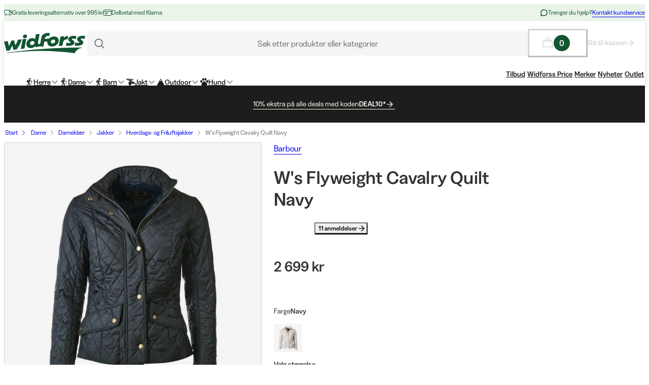

--- FILE ---
content_type: text/html; charset=utf-8
request_url: https://www.widforss.no/p/barbour-w-s-flyweight-cavalry-quilt-navy
body_size: 68764
content:
<!DOCTYPE html><html class="Surface_surface__Zt6qd Surface_light__HFO_z light-mode Surface_background--base__ePjRa __variable_41bc88 __variable_bd888f" style="margin-top:0" lang="no-no"><head><meta charSet="utf-8"/><meta name="viewport" content="width=device-width, initial-scale=1"/><link rel="preload" href="/_next/static/media/17cd780537b8ac06-s.p.woff2" as="font" crossorigin="" type="font/woff2"/><link rel="preload" href="/_next/static/media/186021f5cbca00ce-s.p.woff2" as="font" crossorigin="" type="font/woff2"/><link rel="preload" href="/_next/static/media/19183c6461a9eb36-s.p.woff2" as="font" crossorigin="" type="font/woff2"/><link rel="preload" href="/_next/static/media/1a74e5858eaefc58-s.p.woff2" as="font" crossorigin="" type="font/woff2"/><link rel="preload" href="/_next/static/media/22fbbed033ce0256-s.p.woff2" as="font" crossorigin="" type="font/woff2"/><link rel="preload" href="/_next/static/media/4212383f701182dc-s.p.woff2" as="font" crossorigin="" type="font/woff2"/><link rel="preload" href="/_next/static/media/4a257a48ef416c69-s.p.woff2" as="font" crossorigin="" type="font/woff2"/><link rel="preload" href="/_next/static/media/6221aba3890a3ea3-s.p.woff2" as="font" crossorigin="" type="font/woff2"/><link rel="preload" href="/_next/static/media/6c2cefb8e5a513d7-s.p.woff2" as="font" crossorigin="" type="font/woff2"/><link rel="preload" href="/_next/static/media/7237220455f1c342-s.p.woff2" as="font" crossorigin="" type="font/woff2"/><link rel="preload" href="/_next/static/media/73e8277c2ba901d2-s.p.woff2" as="font" crossorigin="" type="font/woff2"/><link rel="preload" href="/_next/static/media/7f18cf7e75eaed34-s.p.woff2" as="font" crossorigin="" type="font/woff2"/><link rel="preload" href="/_next/static/media/995fe7730134e2a5-s.p.woff2" as="font" crossorigin="" type="font/woff2"/><link rel="preload" href="/_next/static/media/a16525fbe8dc524f-s.p.woff2" as="font" crossorigin="" type="font/woff2"/><link rel="preload" href="/_next/static/media/a73a41ead366355b-s.p.woff2" as="font" crossorigin="" type="font/woff2"/><link rel="preload" href="/_next/static/media/cf6a439425155df6-s.p.woff2" as="font" crossorigin="" type="font/woff2"/><link rel="preload" as="image" imageSrcSet="https://cdn.sanity.io/images/uze90wod/widforss-production/39cab9b6cc6d706485bcf74e26184020c5d7b339-160x40.svg?w=200&amp;q=95&amp;auto=format 1x, https://cdn.sanity.io/images/uze90wod/widforss-production/39cab9b6cc6d706485bcf74e26184020c5d7b339-160x40.svg?w=400&amp;q=95&amp;auto=format 2x"/><link rel="preload" as="image" imageSrcSet="/_next/image?url=https%3A%2F%2Fwidforss.centracdn.net%2Fclient%2Fdynamic%2Fimages%2F40822_f5e10a3f53.jpg&amp;w=640&amp;q=75 1x, /_next/image?url=https%3A%2F%2Fwidforss.centracdn.net%2Fclient%2Fdynamic%2Fimages%2F40822_f5e10a3f53.jpg&amp;w=1367&amp;q=75 2x"/><link rel="stylesheet" href="/_next/static/css/2849db3c4740bf42.css?dpl=dpl_BU1kXmEAG9ofMnVabqN2wzfCkoVv" data-precedence="next"/><link rel="stylesheet" href="/_next/static/css/a975503582a9660f.css?dpl=dpl_BU1kXmEAG9ofMnVabqN2wzfCkoVv" data-precedence="next"/><link rel="stylesheet" href="/_next/static/css/977b8744601f23a5.css?dpl=dpl_BU1kXmEAG9ofMnVabqN2wzfCkoVv" data-precedence="next"/><link rel="stylesheet" href="/_next/static/css/69286dec791bbd17.css?dpl=dpl_BU1kXmEAG9ofMnVabqN2wzfCkoVv" data-precedence="next"/><link rel="stylesheet" href="/_next/static/css/a381cdf8c3c1b664.css?dpl=dpl_BU1kXmEAG9ofMnVabqN2wzfCkoVv" data-precedence="next"/><link rel="stylesheet" href="/_next/static/css/47887d964ad5cf39.css?dpl=dpl_BU1kXmEAG9ofMnVabqN2wzfCkoVv" data-precedence="next"/><link rel="stylesheet" href="/_next/static/css/f3e93a32b1c4568e.css?dpl=dpl_BU1kXmEAG9ofMnVabqN2wzfCkoVv" data-precedence="next"/><link rel="stylesheet" href="/_next/static/css/c63b298944d8d21b.css?dpl=dpl_BU1kXmEAG9ofMnVabqN2wzfCkoVv" data-precedence="next"/><link rel="stylesheet" href="/_next/static/css/706c04c5cd9ac8cd.css?dpl=dpl_BU1kXmEAG9ofMnVabqN2wzfCkoVv" data-precedence="next"/><link rel="stylesheet" href="/_next/static/css/ebdc6c9b475b2415.css?dpl=dpl_BU1kXmEAG9ofMnVabqN2wzfCkoVv" data-precedence="next"/><link rel="stylesheet" href="/_next/static/css/45bc6f6e807ee781.css?dpl=dpl_BU1kXmEAG9ofMnVabqN2wzfCkoVv" data-precedence="next"/><link rel="stylesheet" href="/_next/static/css/6bb3c696c1d3a54a.css?dpl=dpl_BU1kXmEAG9ofMnVabqN2wzfCkoVv" data-precedence="next"/><link rel="stylesheet" href="/_next/static/css/0a218c12bb4a75c2.css?dpl=dpl_BU1kXmEAG9ofMnVabqN2wzfCkoVv" data-precedence="next"/><link rel="stylesheet" href="/_next/static/css/ed02bc7d99a9f667.css?dpl=dpl_BU1kXmEAG9ofMnVabqN2wzfCkoVv" data-precedence="next"/><link rel="stylesheet" href="/_next/static/css/910d9888266afa0a.css?dpl=dpl_BU1kXmEAG9ofMnVabqN2wzfCkoVv" data-precedence="next"/><link rel="stylesheet" href="/_next/static/css/802ed30fcca3a09f.css?dpl=dpl_BU1kXmEAG9ofMnVabqN2wzfCkoVv" data-precedence="next"/><link rel="stylesheet" href="/_next/static/css/f0ef5f0773122c47.css?dpl=dpl_BU1kXmEAG9ofMnVabqN2wzfCkoVv" data-precedence="next"/><link rel="stylesheet" href="/_next/static/css/e8c6eb4bf978b512.css?dpl=dpl_BU1kXmEAG9ofMnVabqN2wzfCkoVv" data-precedence="next"/><link rel="stylesheet" href="/_next/static/css/88972ec2e9cba759.css?dpl=dpl_BU1kXmEAG9ofMnVabqN2wzfCkoVv" data-precedence="next"/><link rel="stylesheet" href="/_next/static/css/33765efa034f5989.css?dpl=dpl_BU1kXmEAG9ofMnVabqN2wzfCkoVv" data-precedence="next"/><link rel="stylesheet" href="/_next/static/css/e7a3939b6249736b.css?dpl=dpl_BU1kXmEAG9ofMnVabqN2wzfCkoVv" data-precedence="next"/><link rel="stylesheet" href="/_next/static/css/5e55c22fd0ee3d55.css?dpl=dpl_BU1kXmEAG9ofMnVabqN2wzfCkoVv" data-precedence="next"/><link rel="stylesheet" href="/_next/static/css/040c2568cb0a648b.css?dpl=dpl_BU1kXmEAG9ofMnVabqN2wzfCkoVv" data-precedence="next"/><link rel="stylesheet" href="/_next/static/css/c0f8e658f02a6706.css?dpl=dpl_BU1kXmEAG9ofMnVabqN2wzfCkoVv" data-precedence="next"/><link rel="stylesheet" href="/_next/static/css/fb7d9496e88b9e1a.css?dpl=dpl_BU1kXmEAG9ofMnVabqN2wzfCkoVv" data-precedence="next"/><link rel="stylesheet" href="/_next/static/css/b858ba49be001058.css?dpl=dpl_BU1kXmEAG9ofMnVabqN2wzfCkoVv" data-precedence="next"/><link rel="stylesheet" href="/_next/static/css/de727d18cc440870.css?dpl=dpl_BU1kXmEAG9ofMnVabqN2wzfCkoVv" data-precedence="next"/><link rel="stylesheet" href="/_next/static/css/fc0e71b3451dc083.css?dpl=dpl_BU1kXmEAG9ofMnVabqN2wzfCkoVv" data-precedence="next"/><link rel="stylesheet" href="/_next/static/css/04f42b78cc9bff2c.css?dpl=dpl_BU1kXmEAG9ofMnVabqN2wzfCkoVv" data-precedence="next"/><link rel="stylesheet" href="/_next/static/css/0f44aab3656ae7a4.css?dpl=dpl_BU1kXmEAG9ofMnVabqN2wzfCkoVv" data-precedence="next"/><link rel="stylesheet" href="/_next/static/css/d19aec24c270956f.css?dpl=dpl_BU1kXmEAG9ofMnVabqN2wzfCkoVv" data-precedence="next"/><link rel="stylesheet" href="/_next/static/css/64108856915ad389.css?dpl=dpl_BU1kXmEAG9ofMnVabqN2wzfCkoVv" data-precedence="next"/><link rel="stylesheet" href="/_next/static/css/e1f81a68dfbe7544.css?dpl=dpl_BU1kXmEAG9ofMnVabqN2wzfCkoVv" data-precedence="next"/><link rel="stylesheet" href="/_next/static/css/1ee1ac04de14e9fd.css?dpl=dpl_BU1kXmEAG9ofMnVabqN2wzfCkoVv" data-precedence="next"/><link rel="stylesheet" href="/_next/static/css/e1da6b387ad5c10c.css?dpl=dpl_BU1kXmEAG9ofMnVabqN2wzfCkoVv" data-precedence="next"/><link rel="stylesheet" href="/_next/static/css/8d29aad6fb293c97.css?dpl=dpl_BU1kXmEAG9ofMnVabqN2wzfCkoVv" data-precedence="next"/><link rel="stylesheet" href="/_next/static/css/fe35fb399cf6b0bc.css?dpl=dpl_BU1kXmEAG9ofMnVabqN2wzfCkoVv" data-precedence="next"/><link rel="stylesheet" href="/_next/static/css/47ff5c729abdcfb2.css?dpl=dpl_BU1kXmEAG9ofMnVabqN2wzfCkoVv" data-precedence="next"/><link rel="stylesheet" href="/_next/static/css/c33c07e80aa54a45.css?dpl=dpl_BU1kXmEAG9ofMnVabqN2wzfCkoVv" data-precedence="next"/><link rel="stylesheet" href="/_next/static/css/c238238fbd1dc3ab.css?dpl=dpl_BU1kXmEAG9ofMnVabqN2wzfCkoVv" data-precedence="next"/><link rel="stylesheet" href="/_next/static/css/d07f83d5b0be21d5.css?dpl=dpl_BU1kXmEAG9ofMnVabqN2wzfCkoVv" data-precedence="next"/><link rel="stylesheet" href="/_next/static/css/98e43f8ee5a25147.css?dpl=dpl_BU1kXmEAG9ofMnVabqN2wzfCkoVv" data-precedence="next"/><link rel="stylesheet" href="/_next/static/css/f02adeb65f0fcc29.css?dpl=dpl_BU1kXmEAG9ofMnVabqN2wzfCkoVv" data-precedence="next"/><link rel="stylesheet" href="/_next/static/css/05de322708105bbb.css?dpl=dpl_BU1kXmEAG9ofMnVabqN2wzfCkoVv" data-precedence="next"/><link rel="stylesheet" href="/_next/static/css/43b2a4f6b766fb64.css?dpl=dpl_BU1kXmEAG9ofMnVabqN2wzfCkoVv" data-precedence="next"/><link rel="stylesheet" href="/_next/static/css/ae6398a5bd3c187e.css?dpl=dpl_BU1kXmEAG9ofMnVabqN2wzfCkoVv" data-precedence="next"/><link rel="stylesheet" href="/_next/static/css/4328ddf683728094.css?dpl=dpl_BU1kXmEAG9ofMnVabqN2wzfCkoVv" data-precedence="next"/><link rel="stylesheet" href="/_next/static/css/c85d8f1cf9be982c.css?dpl=dpl_BU1kXmEAG9ofMnVabqN2wzfCkoVv" data-precedence="next"/><link rel="stylesheet" href="/_next/static/css/64ffedb1444b4887.css?dpl=dpl_BU1kXmEAG9ofMnVabqN2wzfCkoVv" data-precedence="next"/><link rel="stylesheet" href="/_next/static/css/64e8d9683af15266.css?dpl=dpl_BU1kXmEAG9ofMnVabqN2wzfCkoVv" data-precedence="next"/><link rel="stylesheet" href="/_next/static/css/804ac9e880a31e92.css?dpl=dpl_BU1kXmEAG9ofMnVabqN2wzfCkoVv" data-precedence="next"/><link rel="stylesheet" href="/_next/static/css/21d4d82251a46ef3.css?dpl=dpl_BU1kXmEAG9ofMnVabqN2wzfCkoVv" data-precedence="next"/><link rel="stylesheet" href="/_next/static/css/21571cd9ad6025a5.css?dpl=dpl_BU1kXmEAG9ofMnVabqN2wzfCkoVv" data-precedence="next"/><link rel="stylesheet" href="/_next/static/css/7da8e17bef11ebce.css?dpl=dpl_BU1kXmEAG9ofMnVabqN2wzfCkoVv" data-precedence="next"/><link rel="stylesheet" href="/_next/static/css/0ba01d4e710f757b.css?dpl=dpl_BU1kXmEAG9ofMnVabqN2wzfCkoVv" data-precedence="next"/><link rel="stylesheet" href="/_next/static/css/bb6b33616bf866a5.css?dpl=dpl_BU1kXmEAG9ofMnVabqN2wzfCkoVv" data-precedence="next"/><link rel="preload" as="script" fetchPriority="low" href="/_next/static/chunks/webpack-3d4f594be480fb03.js?dpl=dpl_BU1kXmEAG9ofMnVabqN2wzfCkoVv"/><script src="/_next/static/chunks/606920bb-1fec353f2949d9ee.js?dpl=dpl_BU1kXmEAG9ofMnVabqN2wzfCkoVv" async=""></script><script src="/_next/static/chunks/7cd898dc-f2f3b4781fb4f64b.js?dpl=dpl_BU1kXmEAG9ofMnVabqN2wzfCkoVv" async=""></script><script src="/_next/static/chunks/1414-8f5663d9c042c9cf.js?dpl=dpl_BU1kXmEAG9ofMnVabqN2wzfCkoVv" async=""></script><script src="/_next/static/chunks/main-app-b42d1074e502924b.js?dpl=dpl_BU1kXmEAG9ofMnVabqN2wzfCkoVv" async=""></script><script src="/_next/static/chunks/app/global-error-0d4398f2c3fa9431.js?dpl=dpl_BU1kXmEAG9ofMnVabqN2wzfCkoVv" async=""></script><script src="/_next/static/chunks/6ee338b8-ea9eaa65ac6d6e72.js?dpl=dpl_BU1kXmEAG9ofMnVabqN2wzfCkoVv" async=""></script><script src="/_next/static/chunks/6742-4f655284a47dff15.js?dpl=dpl_BU1kXmEAG9ofMnVabqN2wzfCkoVv" async=""></script><script src="/_next/static/chunks/8629-7fff9e381e9e245d.js?dpl=dpl_BU1kXmEAG9ofMnVabqN2wzfCkoVv" async=""></script><script src="/_next/static/chunks/2515-a5666e8765989be6.js?dpl=dpl_BU1kXmEAG9ofMnVabqN2wzfCkoVv" async=""></script><script src="/_next/static/chunks/787-05dfba74a0e33635.js?dpl=dpl_BU1kXmEAG9ofMnVabqN2wzfCkoVv" async=""></script><script src="/_next/static/chunks/5978-32495c90c0f10fd7.js?dpl=dpl_BU1kXmEAG9ofMnVabqN2wzfCkoVv" async=""></script><script src="/_next/static/chunks/3972-b64da032fb4cbc1e.js?dpl=dpl_BU1kXmEAG9ofMnVabqN2wzfCkoVv" async=""></script><script src="/_next/static/chunks/1497-08dae919da9de4bc.js?dpl=dpl_BU1kXmEAG9ofMnVabqN2wzfCkoVv" async=""></script><script src="/_next/static/chunks/9323-d35ce5ab505dcb18.js?dpl=dpl_BU1kXmEAG9ofMnVabqN2wzfCkoVv" async=""></script><script src="/_next/static/chunks/4020-76bdeeec897524f5.js?dpl=dpl_BU1kXmEAG9ofMnVabqN2wzfCkoVv" async=""></script><script src="/_next/static/chunks/480-9ffb81e10d40ab86.js?dpl=dpl_BU1kXmEAG9ofMnVabqN2wzfCkoVv" async=""></script><script src="/_next/static/chunks/9207-fc473ed610ba953a.js?dpl=dpl_BU1kXmEAG9ofMnVabqN2wzfCkoVv" async=""></script><script src="/_next/static/chunks/6149-9855d08e19e1fb8c.js?dpl=dpl_BU1kXmEAG9ofMnVabqN2wzfCkoVv" async=""></script><script src="/_next/static/chunks/136-295f23ec7bc7ba01.js?dpl=dpl_BU1kXmEAG9ofMnVabqN2wzfCkoVv" async=""></script><script src="/_next/static/chunks/1728-553f6f8123c38ef5.js?dpl=dpl_BU1kXmEAG9ofMnVabqN2wzfCkoVv" async=""></script><script src="/_next/static/chunks/6300-70d4b078166eead4.js?dpl=dpl_BU1kXmEAG9ofMnVabqN2wzfCkoVv" async=""></script><script src="/_next/static/chunks/3265-a5ea8ea53ac6fc57.js?dpl=dpl_BU1kXmEAG9ofMnVabqN2wzfCkoVv" async=""></script><script src="/_next/static/chunks/8025-923ca0564f004a38.js?dpl=dpl_BU1kXmEAG9ofMnVabqN2wzfCkoVv" async=""></script><script src="/_next/static/chunks/6030-f5c0dbf28c3ac8b1.js?dpl=dpl_BU1kXmEAG9ofMnVabqN2wzfCkoVv" async=""></script><script src="/_next/static/chunks/1326-be4adb9302778151.js?dpl=dpl_BU1kXmEAG9ofMnVabqN2wzfCkoVv" async=""></script><script src="/_next/static/chunks/app/%5Blocale%5D/(shop)/layout-6088a502805f3c50.js?dpl=dpl_BU1kXmEAG9ofMnVabqN2wzfCkoVv" async=""></script><script src="/_next/static/chunks/127-6ddae55290569bf0.js?dpl=dpl_BU1kXmEAG9ofMnVabqN2wzfCkoVv" async=""></script><script src="/_next/static/chunks/app/%5Blocale%5D/(shop)/p/%5Buri%5D/page-e63d099debeba6b1.js?dpl=dpl_BU1kXmEAG9ofMnVabqN2wzfCkoVv" async=""></script><script src="/_next/static/chunks/2334-9cf2c3a60f51d6a0.js?dpl=dpl_BU1kXmEAG9ofMnVabqN2wzfCkoVv" async=""></script><script src="/_next/static/chunks/app/%5Blocale%5D/layout-d7f06f45796f0c72.js?dpl=dpl_BU1kXmEAG9ofMnVabqN2wzfCkoVv" async=""></script><script src="/_next/static/chunks/4126-799237c3a251cbc3.js?dpl=dpl_BU1kXmEAG9ofMnVabqN2wzfCkoVv" async=""></script><script src="/_next/static/chunks/9250-e39fda6787c01a69.js?dpl=dpl_BU1kXmEAG9ofMnVabqN2wzfCkoVv" async=""></script><script src="/_next/static/chunks/app/%5Blocale%5D/(shop)/%5B%5B...slug%5D%5D/page-2fd471b5ac38f2ab.js?dpl=dpl_BU1kXmEAG9ofMnVabqN2wzfCkoVv" async=""></script><script src="/_next/static/chunks/app/%5Blocale%5D/(shop)/error-7b1d01558a54f9fc.js?dpl=dpl_BU1kXmEAG9ofMnVabqN2wzfCkoVv" async=""></script><link rel="preload" href="https://cdn.pji.nu/b2b/widgets/shop-rating/index.js" as="script"/><meta name="next-size-adjust" content=""/><meta name="color-scheme" content="light"/><title>Barbour W&#x27;s Flyweight Cavalry Quilt Navy | Widforss</title><meta name="robots" content="index"/><meta name="msapplication-TileImage" content="/assets/favicon/widforss/mstile-150x150.png"/><meta name="msapplication-config" content="/assets/favicon/widforss/browserconfig.xml"/><link rel="canonical" href="https://www.widforss.no/p/barbour-w-s-flyweight-cavalry-quilt-navy"/><link rel="alternate" hrefLang="no-no" href="https://www.widforss.no/p/barbour-w-s-flyweight-cavalry-quilt-navy"/><meta property="og:title" content="Barbour W&#x27;s Flyweight Cavalry Quilt Navy | Widforss"/><meta property="og:url" content="https://www.widforss.no/p/barbour-w-s-flyweight-cavalry-quilt-navy"/><meta property="og:image" content="https://widforss.centracdn.net/client/dynamic/images/40822_f5e10a3f53.jpg"/><meta property="og:image:width" content="557"/><meta property="og:image:height" content="700"/><meta property="og:image" content="https://widforss.centracdn.net/client/dynamic/images/40822_fcbaaa15bc.jpg"/><meta property="og:image:width" content="391"/><meta property="og:image:height" content="700"/><meta property="og:image" content="https://widforss.centracdn.net/client/dynamic/images/40822_f6f26bf106.jpg"/><meta property="og:image:width" content="740"/><meta property="og:image:height" content="700"/><meta property="og:image" content="https://widforss.centracdn.net/client/dynamic/images/40822_5e213f3de4.jpg"/><meta property="og:image:width" content="740"/><meta property="og:image:height" content="700"/><meta property="og:type" content="website"/><meta name="twitter:card" content="summary_large_image"/><meta name="twitter:title" content="Barbour W&#x27;s Flyweight Cavalry Quilt Navy | Widforss"/><meta name="twitter:image" content="https://widforss.centracdn.net/client/dynamic/images/40822_f5e10a3f53.jpg"/><meta name="twitter:image:width" content="557"/><meta name="twitter:image:height" content="700"/><meta name="twitter:image" content="https://widforss.centracdn.net/client/dynamic/images/40822_fcbaaa15bc.jpg"/><meta name="twitter:image:width" content="391"/><meta name="twitter:image:height" content="700"/><meta name="twitter:image" content="https://widforss.centracdn.net/client/dynamic/images/40822_f6f26bf106.jpg"/><meta name="twitter:image:width" content="740"/><meta name="twitter:image:height" content="700"/><meta name="twitter:image" content="https://widforss.centracdn.net/client/dynamic/images/40822_5e213f3de4.jpg"/><meta name="twitter:image:width" content="740"/><meta name="twitter:image:height" content="700"/><link rel="icon" href="/assets/favicon/widforss/favicon.ico"/><link rel="icon" href="/assets/favicon/widforss/favicon-16x16.png" sizes="16x16" type="image/png"/><link rel="icon" href="/assets/favicon/widforss/favicon-32x32.png" sizes="32x32" type="image/png"/><link rel="icon" href="/assets/favicon/widforss/android-chrome-192x192.png" sizes="192x192" type="image/png"/><link rel="icon" href="/assets/favicon/widforss/android-chrome-512x512.png" sizes="512x512" type="image/png"/><link rel="apple-touch-icon" href="/assets/favicon/widforss/apple-touch-icon.png" sizes="180x180" type="image/png"/><link rel="apple-touch-icon" href="/assets/favicon/widforss/apple-touch-icon-precomposed.png" sizes="180x180" type="image/png"/><script>(self.__next_s=self.__next_s||[]).push([0,{"data-cookieconsent":"ignore","children":"\n            window['dataLayer'] = window['dataLayer'] || [];\n            function gtag() {\n              dataLayer.push(arguments)\n            }\n            gtag(\"consent\", \"default\", {\n              ad_personalization: \"denied\",\n              ad_storage: \"denied\",\n              ad_user_data: \"denied\",\n              analytics_storage: \"denied\",\n              functionality_storage: \"denied\",\n              personalization_storage: \"denied\",\n              security_storage: \"granted\",\n              wait_for_update: 500\n            });\n            gtag(\"set\", \"ads_data_redaction\", true);\n            gtag(\"set\", \"url_passthrough\", true);\n          ","id":"gtm-datalayer-init"}])</script><script>(self.__next_s=self.__next_s||[]).push([0,{"data-cookieconsent":"ignore","children":"\n            (function(w,d,s,l,i){w[l]=w[l]||[];w[l].push({'gtm.start':\n            new Date().getTime(),event:'gtm.js'});var f=d.getElementsByTagName(s)[0],\n            j=d.createElement(s),dl=l!='dataLayer'?'&l='+l:'';j.async=true;\n            j.src='https://www.googletagmanager.com/gtm.js?id=GTM-MJ55TWLS'+dl;f.parentNode.insertBefore(j,f);\n            })(window,document,'script','dataLayer','GTM-MJ55TWLS');\n          ","id":"gtm-init"}])</script><script src="/_next/static/chunks/polyfills-42372ed130431b0a.js?dpl=dpl_BU1kXmEAG9ofMnVabqN2wzfCkoVv" noModule=""></script></head><body><div hidden=""><!--$--><!--/$--></div><noscript><iframe src="https://www.googletagmanager.com/ns.html?id=GTM-MJ55TWLS" height="0" width="0" style="display:none;visibility:hidden" title="" aria-hidden="true"></iframe></noscript><div class="Standard_wrapper__kzAVs"><header class="Header_header__8Bvkx undefined" data-stage="full"><div class="N10Meta_n10Meta__IyT0W"><div class="Container_container___h2Zf Container_layoutWide__z_b6f" style="--_bottom-spacing:var(--spacing-0);--_gutter:16px;--_mobile-gutter:16px"><div class="N10Meta_innerContent__Jpl6e"><div class="Usp_uspContainer__f19Z8 Text_text__OhQV5 Text_variant--body-sm__Fle5w Text_color--brand__mUv_a"><div class="UspItem_uspList__bCzBS"><span class="UspItem_usp__g6KKz" aria-label="Gratis leveringsalternativ over 995 kr"><svg xmlns="http://www.w3.org/2000/svg" fill="none" viewBox="0 0 16 16" title="" aria-label="" class="Icon_svg__7Bxot Icon_rotation-0deg__LPCq3" style="--icon-size:16px" aria-hidden="true"><path stroke="currentColor" stroke-linejoin="round" d="M.5 9V4a1 1 0 0 1 1-1h8a1 1 0 0 1 1 1v4M10.5 8V4h2a3 3 0 0 1 3 3v4a1 1 0 0 1-1 1H14"></path><path stroke="currentColor" stroke-linejoin="round" d="M15.5 8h-2a1 1 0 0 1-1-1V4"></path><path stroke="currentColor" stroke-linecap="round" stroke-linejoin="round" d="M12.5 11.5a1.5 1.5 0 1 1-3 0 1.5 1.5 0 0 1 3 0M4.5 11.5a1.5 1.5 0 1 1-3 0 1.5 1.5 0 0 1 3 0"></path><path stroke="currentColor" stroke-linejoin="round" d="M8 12H6"></path></svg><span class="Text_text__OhQV5 Text_variant--body-xs__QqnHx">Gratis leveringsalternativ over 995 kr</span></span></div><div class="UspItem_uspList__bCzBS Usp_hidden__uyKdg"><span class="UspItem_usp__g6KKz" aria-label="Delbetal med Klarna"><svg xmlns="http://www.w3.org/2000/svg" fill="none" viewBox="0 0 16 16" title="" aria-label="" class="Icon_svg__7Bxot Icon_rotation-0deg__LPCq3" style="--icon-size:16px" aria-hidden="true"><path stroke="currentColor" stroke-linecap="round" stroke-linejoin="round" d="M14.5 2.5h-13a1 1 0 0 0-1 1v9a1 1 0 0 0 1 1h13a1 1 0 0 0 1-1v-9a1 1 0 0 0-1-1M.5 5.5h15M3.5 8.5H9M3.5 10.5H7"></path></svg><span class="Text_text__OhQV5 Text_variant--body-xs__QqnHx">Delbetal med Klarna</span></span></div></div><div class="N10Meta_customerServiceContainer__A9cCX"><svg xmlns="http://www.w3.org/2000/svg" width="16" height="16" fill="none" title="" aria-label="" class="Icon_svg__7Bxot Icon_rotation-0deg__LPCq3" style="--icon-size:16px"><path fill="currentColor" d="M8 1.25a6.75 6.75 0 0 0-6.01 9.827l-.677 2.027a1.25 1.25 0 0 0 1.583 1.584l2.027-.676A6.75 6.75 0 1 0 8 1.25m0 12a5.25 5.25 0 0 1-2.629-.704.75.75 0 0 0-.612-.063l-1.862.62.62-1.861a.75.75 0 0 0-.062-.613A5.25 5.25 0 1 1 8 13.25"></path></svg><span class="Text_text__OhQV5 Text_variant--body-xs__QqnHx">Trenger du hjelp?</span><a class="LinkText_link__GureS LinkText_text__cSlWM LinkText_variant--body-xs__apMPX undefined" href="/kontakt-oss">Kontakt kundservice</a></div></div></div></div><div class="N20MainMenu_mainNavigation___o5c_"><div class="Container_container___h2Zf Container_layoutWide__z_b6f" style="--_bottom-spacing:var(--spacing-0);--_gutter:16px;--_mobile-gutter:8px"><div class="N20MainMenu_content__bZzVC"><div class="MobileMegaMenuButton_mobileMenuButtonWrapper__61ZBk"><button class="Button_button__Hv0ef Button_variant--ghost__fsbVS Button_size--default__9xK0j Button_allowAnimation__A2GLJ" aria-expanded="false" aria-haspopup="menu" title="Meny"><svg xmlns="http://www.w3.org/2000/svg" viewBox="0 0 24 24" title="Menu" aria-label="Menu" class="Icon_svg__7Bxot Icon_rotation-0deg__LPCq3" style="--icon-size:36px"><path fill="none" stroke="currentColor" stroke-linecap="round" stroke-linejoin="round" d="M5 17.5h14m-14-5h14m-14-5h14"></path></svg><div class="Ripple_RippleContainer__U5W_T" duration="650" color="#ffffffff"></div></button></div><a class="N20MainMenu_logoLink__pDqe4" href="/"><img alt="Logo Widforss" width="160" height="40" decoding="async" data-nimg="1" class="N20MainMenu_logo__GROZw Image_image__xaUl6" style="color:transparent;object-position:center" srcSet="https://cdn.sanity.io/images/uze90wod/widforss-production/39cab9b6cc6d706485bcf74e26184020c5d7b339-160x40.svg?w=200&amp;q=95&amp;auto=format 1x, https://cdn.sanity.io/images/uze90wod/widforss-production/39cab9b6cc6d706485bcf74e26184020c5d7b339-160x40.svg?w=400&amp;q=95&amp;auto=format 2x" src="https://cdn.sanity.io/images/uze90wod/widforss-production/39cab9b6cc6d706485bcf74e26184020c5d7b339-160x40.svg?w=400&amp;q=95&amp;auto=format"/></a><div class="N20MainMenu_searchBarWrapper__IOphD"><div class="SearchTrigger_wrapper__c2m8K"><button type="button" class="SearchTrigger_searchTrigger__Hl0Ur"><span class="SearchTrigger_searchTriggerLabel__k_e5U Text_text__OhQV5 Text_variant--body-md__Vq_7g">Søk etter produkter eller kategorier</span></button><div class="SearchTrigger_searchTriggerIconContainer__LhhGk"><div class="SearchTrigger_searchTriggerIcon__e8VY6"><svg xmlns="http://www.w3.org/2000/svg" viewBox="0 0 24 24" title="" aria-label="" class="Icon_svg__7Bxot Icon_rotation-0deg__LPCq3" style="--icon-size:30px"><path fill="none" stroke="currentColor" stroke-linecap="round" stroke-linejoin="round" d="m19 19-3.991-3.991m1.717-4.146a5.863 5.863 0 1 1-11.726 0 5.863 5.863 0 0 1 11.726 0"></path></svg></div></div></div><div class="N20MainMenu_searchBarHidden__Loe6e"></div></div><div class="N20MainMenu_iconsWrapper__9bP_y"><div class="MiniBasketButton_miniBasketContainer__oSCgt"><button class="Button_button__Hv0ef Button_variant--ghost__fsbVS Button_size--extra-large__q_38M Button_disabled__vf_ru Button_allowAnimation__A2GLJ Button_noGutter__Gl2_o" aria-haspopup="dialog" title="Åpne varekurven" disabled=""><svg xmlns="http://www.w3.org/2000/svg" fill="none" viewBox="0 0 24 24" title="Åpne varekurven" aria-label="Åpne varekurven" class="Icon_svg__7Bxot Icon_rotation-0deg__LPCq3" style="--icon-size:24px"><path fill="currentColor" d="m22.49 18.574-1.337-11.25A1.5 1.5 0 0 0 19.653 6H16.5a4.5 4.5 0 1 0-9 0H4.343a1.5 1.5 0 0 0-1.5 1.324l-1.336 11.25A1.5 1.5 0 0 0 3 20.25h17.993a1.51 1.51 0 0 0 1.132-.506 1.5 1.5 0 0 0 .365-1.17M12 3a3 3 0 0 1 3 3H9a3 3 0 0 1 3-3M3 18.75 4.343 7.5H7.5v2.25a.75.75 0 1 0 1.5 0V7.5h6v2.25a.75.75 0 1 0 1.5 0V7.5h3.164l1.328 11.25z"></path></svg><span class="Text_text__OhQV5 Text_variant--body-md__Vq_7g Text_semiBold__THVIe"><span class="MiniBasketButton_badge__l8Vfx">0</span></span></button><div class="MiniBasketButton_arrowLink__ek02k"><a class="LinkText_link__GureS LinkText_text__cSlWM LinkText_variant--body-sm__qaEIo LinkText_stroke-style--hover__znnkz LinkText_showRightArrow__JPVjE LinkText_semiBold__Kos2T" aria-disabled="true" href="/checkout">Gå til kassen<svg xmlns="http://www.w3.org/2000/svg" fill="none" viewBox="0 0 16 16" title="" aria-label="" class="Icon_svg__7Bxot Icon_rotation-0deg__LPCq3" style="--icon-size:16px"><path fill="currentColor" d="m7.846 2.231-.524.497c-.131.131-.131.34 0 .445l4.062 4.054H2.448a.32.32 0 0 0-.315.314v.732c0 .183.131.314.315.314h8.936l-4.062 4.08c-.131.105-.131.314 0 .445l.524.497c.105.13.314.13.445 0l5.477-5.467a.3.3 0 0 0 0-.444L8.291 2.23c-.13-.13-.34-.13-.445 0"></path></svg></a></div></div></div><div class="N20MainMenu_mainMenuWrapper__1IXY8"><nav aria-label="Primærnavigasjon" role="menubar"><ul class="MainMenu_navigationList__FR_TZ"><li><a class="LinkButton_button__Ivjma LinkButton_variant--menu__oLr82 LinkButton_size--default__LadQn LinkButton_allowAnimation__mkhoF" aria-label="Herre" aria-haspopup="true" aria-expanded="false" aria-controls="entry-54" data-menu-element="1" role="menuitem" href="/c/herre"><svg xmlns="http://www.w3.org/2000/svg" data-name="Lager 1" viewBox="0 0 693.85 1045.97" title="" aria-label="" class="Icon_svg__7Bxot Icon_rotation-0deg__LPCq3" style="--icon-size:16px" aria-hidden="true"><path fill="currentColor" d="M273.83 794.61c-3.35 28.06-24.5 70.43-42.26 92.5-21.28 26.45-113.04 116.88-139.35 134.48-50.49 33.78-102.97-23.91-67.21-71.29 39.12-41.16 98.93-83.98 132.95-128.24 26.01-33.84 20.7-98.85 18.83-141.03-.74-16.65-8.76-38.43-8.71-54.75.12-37.89 84.78-302.21 104.54-346.33 17.71-39.55 54.74-60.58 98.32-49.41 61.48 15.76 67.35 127.34 162.27 136.84 39.37 3.94 98.49-6.99 134 .94 36.48 8.14 35.94 62.47-4.33 69.65-43.47 7.75-149.08 2.82-189.56-15.02l-64.52-42.89-59.16 195.68c-.08 33.69 41.58 58.44 61.29 82.03 14.28 17.09 32.36 44.01 40.76 64.54 21.19 51.77 22.68 215.8 16.13 274.32-7.4 66.12-91.69 63.97-97.2 4.39-5.81-62.83 5.36-134.72.35-198.15-5.01-63.48-48.4-101.89-97.14-136.63-3.5 40.67 4.74 88.64 0 128.36ZM148.31 565.04c-42.42-5.73-103.82 17.18-132.37-21.12-51.06-68.49 31.57-247.48 92.6-294.22 42.93-32.88 124.53-42.3 136.8 22.53-32.64 97.41-78.56 191-97.03 292.82Z"></path><ellipse cx="408.39" cy="97.74" fill="currentColor" rx="97.93" ry="97.74"></ellipse><path fill="currentColor" d="m611.17 447.4 46.41-.02c-7.13 162.12-22.21 324.22-33.71 486.16-2.32 32.7-.17 73.56-4.26 105.24-.99 7.67 1.46 6.8-8.44 6.24zM657.57 359.04h-46.42c-9.07-53.03 56.91-53.22 46.42 0"></path></svg>Herre<svg xmlns="http://www.w3.org/2000/svg" fill="none" viewBox="0 0 12 7" title="" aria-label="" class="MenuItem_icon__K4zRn Icon_svg__7Bxot Icon_rotation-0deg__LPCq3" style="--icon-size:12px" aria-hidden="true"><path fill="currentColor" d="m11.354 1.354-5 5a.5.5 0 0 1-.708 0l-5-5a.5.5 0 0 1 .708-.708L6 5.293 10.646.646a.5.5 0 1 1 .708.708"></path></svg><div class="Ripple_RippleContainer__U5W_T" duration="650" color="#ffffffff"></div></a></li><li><a class="LinkButton_button__Ivjma LinkButton_variant--menu__oLr82 LinkButton_size--default__LadQn LinkButton_allowAnimation__mkhoF" aria-label="Dame" aria-haspopup="true" aria-expanded="false" aria-controls="entry-55" data-menu-element="1" role="menuitem" href="/c/dame"><svg xmlns="http://www.w3.org/2000/svg" data-name="Lager 1" viewBox="0 0 686.21 1041.72" title="" aria-label="" class="Icon_svg__7Bxot Icon_rotation-0deg__LPCq3" style="--icon-size:16px" aria-hidden="true"><path fill="currentColor" d="M274.13 791.69c-11.3 95.16-122.32 162.71-182.53 228.3-45.14 29.29-96.55-23.84-65.08-69.14 40.22-57.89 144.63-103.89 151.23-179.96 4.27-49.24-7.56-94.4-8.1-138.83-.47-38.94 81.34-296.44 101.28-341.99 11.08-25.32 30.71-48.97 60.2-52.98 87.68-11.9 87 70.88 142.33 112.7 60.23 45.53 126.15 13.33 188.76 25.23 30.13 5.72 34.03 58.24-.79 66.04-28.37 6.36-143.85 2.36-172.44-6.24-31.14-9.37-56.58-30.72-80.52-51.51L349.5 582.1c1.56 30.19 38.37 51.5 56.87 73.41 24.46 28.97 50.38 74.22 55.52 112.13 6.48 47.8 6.89 185.45 1.18 233.57-6.32 53.25-90.05 58.84-96.78-12.5-6.18-65.49 15.54-189.33-13.24-242.29-17.32-31.87-48.81-58.63-78.93-78.3-3.36 39.18 4.55 85.29 0 123.56ZM145.03 567.19c-54.45-6.26-118.56 25.28-140.14-41.51-26.87-83.13 61.68-281.12 155.58-292.79 31.42-3.9 85.03 7.88 81.28 47.3-33.41 95.2-75.84 187.73-96.72 286.99ZM307.66 119.45l-31.45 46.02c-42.76 38.43-136.3 36.07-148.93-29.28 126.71 50.87 73.24-86.22 113.52-123.34 36.05-33.22 76.17 4.41 89.98 39.47C410.04-28.1 547.18 73.7 481.6 169.41c-52.84 77.11-167.9 39.92-173.94-49.97Z"></path><path fill="currentColor" d="m605.67 454.51 46.19-.02c-9.52 193.42-28.14 386.6-37.78 580.21l-8.4 6.21v-586.4ZM651.85 366.57h-46.2c-9.23-55.17 55.5-54.98 46.2 0"></path></svg>Dame<svg xmlns="http://www.w3.org/2000/svg" fill="none" viewBox="0 0 12 7" title="" aria-label="" class="MenuItem_icon__K4zRn Icon_svg__7Bxot Icon_rotation-0deg__LPCq3" style="--icon-size:12px" aria-hidden="true"><path fill="currentColor" d="m11.354 1.354-5 5a.5.5 0 0 1-.708 0l-5-5a.5.5 0 0 1 .708-.708L6 5.293 10.646.646a.5.5 0 1 1 .708.708"></path></svg><div class="Ripple_RippleContainer__U5W_T" duration="650" color="#ffffffff"></div></a></li><li><a class="LinkButton_button__Ivjma LinkButton_variant--menu__oLr82 LinkButton_size--default__LadQn LinkButton_allowAnimation__mkhoF" aria-label="Barn" aria-haspopup="true" aria-expanded="false" aria-controls="entry-995" data-menu-element="1" role="menuitem" href="/c/barn"><svg xmlns="http://www.w3.org/2000/svg" data-name="Lager 1" viewBox="0 0 585.79 877.89" title="" aria-label="" class="Icon_svg__7Bxot Icon_rotation-0deg__LPCq3" style="--icon-size:16px" aria-hidden="true"><path fill="currentColor" d="M253.58 676.31C238.22 755.94 174.06 776.55 106.42 814c-40.14 21-77.89-21.05-48.56-54.47 37.95-43.25 115.11-46.57 118.02-99.98 2.17-39.79-6.09-76.11-6.53-111.93-.38-31.39 65.58-238.99 81.65-275.72 8.93-20.42 24.76-39.48 48.53-42.71 70.69-9.6 70.14 57.15 114.75 90.86 48.56 36.7 101.71 10.75 152.18 20.34 24.29 4.62 27.44 46.95-.64 53.25-22.87 5.13-115.97 1.91-139.02-5.03-25.11-7.55-45.62-24.77-64.92-41.53l-47.54 160.26c1.25 24.34 30.93 41.52 45.85 59.18 19.72 23.36 40.61 59.84 44.76 90.4 5.23 38.54 5.55 149.51.95 188.3-5.09 42.93-72.6 47.44-78.02-10.08-4.98-52.8 12.53-152.64-10.67-195.33-13.97-25.7-39.35-47.27-63.63-63.12-2.71 31.59 5.89 69.11 0 99.62"></path><ellipse cx="351.32" cy="100.39" fill="currentColor" rx="100.59" ry="100.39"></ellipse><path fill="currentColor" d="M150.79 488.93c-45.14-5.19-118.24 22.3-145.15-29.28-9.21-17.65-7.8-60.64 9.21-82.9 18.93-24.77 28.85-25.55 38.82-48.73 24.86-57.85 66.71-110.82 109.91-116.18 26.04-3.24 70.48 6.53 67.37 39.21-27.69 78.91-62.86 155.6-80.16 237.88M268.76 108.75l-41.47-10.39c-10.71-2.68-20.58 6.69-18.45 17.53l7.91 40.28c1.98 10.1 13.28 15.28 22.23 10.2l38.19-33.39z"></path></svg>Barn<svg xmlns="http://www.w3.org/2000/svg" fill="none" viewBox="0 0 12 7" title="" aria-label="" class="MenuItem_icon__K4zRn Icon_svg__7Bxot Icon_rotation-0deg__LPCq3" style="--icon-size:12px" aria-hidden="true"><path fill="currentColor" d="m11.354 1.354-5 5a.5.5 0 0 1-.708 0l-5-5a.5.5 0 0 1 .708-.708L6 5.293 10.646.646a.5.5 0 1 1 .708.708"></path></svg><div class="Ripple_RippleContainer__U5W_T" duration="650" color="#ffffffff"></div></a></li><li><a class="LinkButton_button__Ivjma LinkButton_variant--menu__oLr82 LinkButton_size--default__LadQn LinkButton_allowAnimation__mkhoF" aria-label="Jakt" aria-haspopup="true" aria-expanded="false" aria-controls="entry-11" data-menu-element="1" role="menuitem" href="/c/jakt"><svg xmlns="http://www.w3.org/2000/svg" data-name="Lager 1" viewBox="0 0 1020.87 931.03" title="" aria-label="" class="Icon_svg__7Bxot Icon_rotation-0deg__LPCq3" style="--icon-size:16px" aria-hidden="true"><path fill="currentColor" d="M984.21 468.69c-70.26-80.96-151.36-63.13-244.62-75.4-23.57-3.1-139.49-22.43-152.03-37.93-14.03-17.37-.83-40.77 16.6-50.26 32.2-17.57 98.03-22.3 137.63-35.7 58.33-19.7 99.16-52.46 132-104.66 16.63-26.5 44.7-103.2-1.83-113.76-39.43-8.97-45.2 38.57-60.4 64.86-11.17 19.3-59.76 84.13-85.46 54.3-21.77-25.27 26.33-107.6-17.53-129.06-52.26-25.6-53.46 66.86-64.06 94.36-18.3 47.33-78.43 62.6-82.73-1.23-2.07-30.63 19.17-102.66-23.9-112.56-62.8-14.43-30.3 103-62.76 132-11.67 10.47-27.63 13.6-42.03 6.2-53.16-27.43 4.03-132.13-53.7-149.83-52.4-16.07-37.17 75.83-47.63 102.66-10.77 27.5-37.13 32.83-59.13 14.33C234.86 95.21 266.16 6.88 212.37.38c-59.93-7.27-23.33 93.7-48.07 111.46-22.7 16.3-53-12.23-66.6-29.9-18.92-24.57-28.52-87-70.05-76.9-58.46 14.2-9.57 102.2 13.47 130.13 127.76 154.86 360.12 51.06 458.28 228.36 2.8 5.03 4.83 9.4 6.23 13.23-41-41.1-114.43-50.1-170.76-55.93 3.77 76.26 79.16 125.86 151.66 123.4.97 18.7-9.43 26.57-43.73 39.5-30.63 11.53-176.76 12.57-176.76 12.57-21.83 73.56 99.6 360.16 123.08 411.26 6.93 15.09 6.65 23.48 6.65 23.48s46.7-29.52 66.91-61.12c24.22-37.89 27.79-81.4 33.33-119.6 9.53 7.69 9.47 23.42 8.67 28.42-6.98 43.57-10.43 65.04-7 104.84 52.46-6.17 104.16-62.13 128.53-106.46 34.07-62.03 23.13-125.5 109.83-133.5 26.17-2.4 75.9-.17 100.6 6 31.57 7.9 61.3 26.93 96 27.27 103.36 1.03 109.56-141.39 51.6-208.19Zm-364.59 33.96c-19.03 0-34.47-15.43-34.47-34.47s15.43-34.5 34.47-34.5 34.5 15.43 34.5 34.5-15.43 34.47-34.5 34.47"></path></svg>Jakt<svg xmlns="http://www.w3.org/2000/svg" fill="none" viewBox="0 0 12 7" title="" aria-label="" class="MenuItem_icon__K4zRn Icon_svg__7Bxot Icon_rotation-0deg__LPCq3" style="--icon-size:12px" aria-hidden="true"><path fill="currentColor" d="m11.354 1.354-5 5a.5.5 0 0 1-.708 0l-5-5a.5.5 0 0 1 .708-.708L6 5.293 10.646.646a.5.5 0 1 1 .708.708"></path></svg><div class="Ripple_RippleContainer__U5W_T" duration="650" color="#ffffffff"></div></a></li><li><a class="LinkButton_button__Ivjma LinkButton_variant--menu__oLr82 LinkButton_size--default__LadQn LinkButton_allowAnimation__mkhoF" aria-label="Outdoor" aria-haspopup="true" aria-expanded="false" aria-controls="entry-1" data-menu-element="1" role="menuitem" href="/c/outdoor"><svg xmlns="http://www.w3.org/2000/svg" data-name="Lager 1" viewBox="0 0 1080 1080" title="" aria-label="" class="Icon_svg__7Bxot Icon_rotation-0deg__LPCq3" style="--icon-size:16px" aria-hidden="true"><path fill="currentColor" d="M570.29 123.04c-13.35-24.17-46.71-24.17-60.06 0L8.25 1033.5c-11.37 20.76 3.04 46.6 25.94 46.5l1011.9-.09c22.81-.11 37.01-25.91 25.63-46.56zm23.83 252.08-30.15 46.06-19.72-80.02-59.16 126.08-2.34-80.01-54.89 33.95 105.82-207.31c2.9-5.51 10.44-5.61 13.48-.19l113.42 207.5-66.47-46.06Z"></path><path d="M484.02 0h154.99v149.61H484.02z" style="fill:none"></path></svg>Outdoor<svg xmlns="http://www.w3.org/2000/svg" fill="none" viewBox="0 0 12 7" title="" aria-label="" class="MenuItem_icon__K4zRn Icon_svg__7Bxot Icon_rotation-0deg__LPCq3" style="--icon-size:12px" aria-hidden="true"><path fill="currentColor" d="m11.354 1.354-5 5a.5.5 0 0 1-.708 0l-5-5a.5.5 0 0 1 .708-.708L6 5.293 10.646.646a.5.5 0 1 1 .708.708"></path></svg><div class="Ripple_RippleContainer__U5W_T" duration="650" color="#ffffffff"></div></a></li><li><a class="LinkButton_button__Ivjma LinkButton_variant--menu__oLr82 LinkButton_size--default__LadQn LinkButton_allowAnimation__mkhoF" aria-label="Hund" aria-haspopup="true" aria-expanded="false" aria-controls="entry-57" data-menu-element="1" role="menuitem" href="/c/hund"><svg xmlns="http://www.w3.org/2000/svg" data-name="Lager 1" viewBox="0 0 1025.72 1005.42" title="" aria-label="" class="Icon_svg__7Bxot Icon_rotation-0deg__LPCq3" style="--icon-size:16px" aria-hidden="true"><path fill="currentColor" d="M504.19 405.57c62.41-10.45 123.82 42.02 169.53 88.89 33.1 32.6 72.99 74.43 108.56 115.24 44.9 52.21 88.25 106.01 98.16 174.63 13.63 85.42-35.7 183.09-121.5 209.86-81.07 25.81-167.33-1.56-250.62 2.95-106.1 3.99-243.31 32.9-319.18-51.72-52.96-57.74-55.96-146.01-28.41-216.94 37.56-96.87 114.67-177.28 193.14-240.75 46.16-36.06 99.34-76.75 148.18-81.91l2.12-.25ZM892 264.16c171.37-31.25 176.7 264.53 23.61 313.35C713.89 641.84 719.46 295.63 892 264.16M99.66 264.23C275.25 233.22 330.58 573.56 148 585.2-10.33 595.29-64.26 293.17 99.66 264.23M315.07 12.66c210.25-63.72 244.3 289.84 64.35 317.92-150.65 23.49-190.69-279.64-64.35-317.92"></path><path fill="currentColor" d="M746.87 291.7C620.01 430.73 451.98 189.28 580.73 44.69c133.39-149.8 287.45 114.07 166.14 247.01"></path></svg>Hund<svg xmlns="http://www.w3.org/2000/svg" fill="none" viewBox="0 0 12 7" title="" aria-label="" class="MenuItem_icon__K4zRn Icon_svg__7Bxot Icon_rotation-0deg__LPCq3" style="--icon-size:12px" aria-hidden="true"><path fill="currentColor" d="m11.354 1.354-5 5a.5.5 0 0 1-.708 0l-5-5a.5.5 0 0 1 .708-.708L6 5.293 10.646.646a.5.5 0 1 1 .708.708"></path></svg><div class="Ripple_RippleContainer__U5W_T" duration="650" color="#ffffffff"></div></a></li></ul></nav></div><div class="N20MainMenu_metaLinksWrapper__u8FOx"><ul class="MetaLinks_metaLinksList__YJhpO"><li><a class="LinkButton_button__Ivjma LinkButton_variant--menu__oLr82 LinkButton_size--default__LadQn LinkButton_allowAnimation__mkhoF" target="_self" href="/c/tilbud">Tilbud<div class="Ripple_RippleContainer__U5W_T" duration="650" color="#ffffffff"></div></a></li><li><a class="LinkButton_button__Ivjma LinkButton_variant--menu__oLr82 LinkButton_size--default__LadQn LinkButton_allowAnimation__mkhoF" target="_self" href="/widforss-price">Widforss Price<div class="Ripple_RippleContainer__U5W_T" duration="650" color="#ffffffff"></div></a></li><li><a class="LinkButton_button__Ivjma LinkButton_variant--menu__oLr82 LinkButton_size--default__LadQn LinkButton_allowAnimation__mkhoF" target="_self" href="/merker">Merker<div class="Ripple_RippleContainer__U5W_T" duration="650" color="#ffffffff"></div></a></li><li><a class="LinkButton_button__Ivjma LinkButton_variant--menu__oLr82 LinkButton_size--default__LadQn LinkButton_allowAnimation__mkhoF" target="_self" href="/nyheter">Nyheter<div class="Ripple_RippleContainer__U5W_T" duration="650" color="#ffffffff"></div></a></li><li><a class="LinkButton_button__Ivjma LinkButton_variant--menu__oLr82 LinkButton_size--default__LadQn LinkButton_allowAnimation__mkhoF" target="_self" href="/c/outlet">Outlet<div class="Ripple_RippleContainer__U5W_T" duration="650" color="#ffffffff"></div></a></li><li aria-hidden="true" class="MetaLinks_separator__KH1iL"></li><li class="MetaLinks_metaLinksItemSecondary__iNZX6"><a class="LinkButton_button__Ivjma LinkButton_variant--menuSecondary__nAeoT LinkButton_size--default__LadQn LinkButton_allowAnimation__mkhoF" target="_self" href="/kontakt-oss">Kontakt oss<div class="Ripple_RippleContainer__U5W_T" duration="650" color="#ffffffff"></div></a></li></ul></div></div></div></div></header><main class="PageContentWrapper_content__8A8G8" id="content-root"><span class="MessageBanner_base__0SWHb MessageBanner_variant--6__U9SuY Text_text__OhQV5 Text_variant--body-sm__Fle5w Text_semiBold__THVIe"><div class="RichText_richText___LLv9" style="--_link-color:currentColor;--_link-left-margin:16px;--_strong-text-font-weight:var(--font-weight-semi-bold, 500);--_font-family:var(--typography-display-1-primary-font-family)"><p class="Text_text__OhQV5 Text_variant--body-sm__Fle5w Text_spacing--bottom__MbsT1" style="--_font-family:var(--typography-display-1-primary-font-family)"><a class="LinkText_link__GureS LinkText_text__cSlWM undefined LinkText_showRightArrow__JPVjE" href="/c/tilbud">10% ekstra på alle deals med koden <strong>DEAL10*</strong><svg xmlns="http://www.w3.org/2000/svg" fill="none" viewBox="0 0 16 16" title="" aria-label="" class="Icon_svg__7Bxot Icon_rotation-0deg__LPCq3" style="--icon-size:16px"><path fill="currentColor" d="m7.846 2.231-.524.497c-.131.131-.131.34 0 .445l4.062 4.054H2.448a.32.32 0 0 0-.315.314v.732c0 .183.131.314.315.314h8.936l-4.062 4.08c-.131.105-.131.314 0 .445l.524.497c.105.13.314.13.445 0l5.477-5.467a.3.3 0 0 0 0-.444L8.291 2.23c-.13-.13-.34-.13-.445 0"></path></svg></a></p></div></span><script type="application/ld+json">{
  "@context": "https://schema.org",
  "@type": "Product",
  "name": "W's Flyweight Cavalry Quilt Navy",
  "image": [
    "https://widforss.centracdn.net/client/dynamic/images/40822_f5e10a3f53.jpg",
    "https://widforss.centracdn.net/client/dynamic/images/40822_fcbaaa15bc.jpg",
    "https://widforss.centracdn.net/client/dynamic/images/40822_f6f26bf106.jpg",
    "https://widforss.centracdn.net/client/dynamic/images/40822_5e213f3de4.jpg"
  ],
  "description": "",
  "sku": "44953",
  "mpn": "",
  "brand": {
    "@type": "Brand",
    "name": "Barbour"
  },
  "aggregateRating": {
    "@type": "AggregateRating",
    "ratingValue": 4.5,
    "reviewCount": 11
  },
  "offers": {
    "@type": "Offer",
    "url": "https://www.widforss.no/p/barbour-w-s-flyweight-cavalry-quilt-navy",
    "price": 2699,
    "availability": "https://schema.org/OutOfStock",
    "priceCurrency": "NOK",
    "priceSpecification": {
      "@type": "UnitPriceSpecification",
      "priceType": "https://schema.org/ListPrice",
      "price": 2699,
      "priceCurrency": "NOK"
    }
  }
}</script><div class="Container_container___h2Zf Container_layoutFull__lEJpW" style="--_bottom-spacing:var(--spacing-0);--_gutter:0px;--_mobile-gutter:0px"><div class="Container_container___h2Zf Container_layoutWide__z_b6f" style="--_bottom-spacing:var(--spacing-0);--_gutter:24px;--_mobile-gutter:16px"><ol class="Breadcrumbs_list__HYzCi"><li><a class="LinkText_link__GureS LinkText_text__cSlWM LinkText_variant--body-xs__apMPX LinkText_stroke-style--hover__znnkz undefined LinkText_iconRight__6VSzL" href="/">Start<span class="Breadcrumbs_crumbSeparator__Uqq4g" aria-hidden="true"><svg xmlns="http://www.w3.org/2000/svg" viewBox="0 0 24 24" title="Right" aria-label="Right" class="Icon_svg__7Bxot Icon_rotation-90deg__JHanN" style="--icon-size:24px" aria-hidden="true"><path d="m16 14.5-4-4-4 4" style="fill:none;stroke:currentColor;stroke-linecap:round;stroke-linejoin:round"></path></svg></span></a></li><li class=""><a class="LinkText_link__GureS LinkText_text__cSlWM LinkText_variant--body-xs__apMPX LinkText_stroke-style--hover__znnkz undefined" title="Dame" href="/c/dame">Dame</a><span class="Breadcrumbs_crumbSeparator__Uqq4g" aria-hidden="true"><svg xmlns="http://www.w3.org/2000/svg" viewBox="0 0 24 24" title="Right" aria-label="Right" class="Icon_svg__7Bxot Icon_rotation-90deg__JHanN" style="--icon-size:24px" aria-hidden="true"><path d="m16 14.5-4-4-4 4" style="fill:none;stroke:currentColor;stroke-linecap:round;stroke-linejoin:round"></path></svg></span></li><li class=""><a class="LinkText_link__GureS LinkText_text__cSlWM LinkText_variant--body-xs__apMPX LinkText_stroke-style--hover__znnkz undefined" title="Dameklær" href="/c/dame/dameklaer">Dameklær</a><span class="Breadcrumbs_crumbSeparator__Uqq4g" aria-hidden="true"><svg xmlns="http://www.w3.org/2000/svg" viewBox="0 0 24 24" title="Right" aria-label="Right" class="Icon_svg__7Bxot Icon_rotation-90deg__JHanN" style="--icon-size:24px" aria-hidden="true"><path d="m16 14.5-4-4-4 4" style="fill:none;stroke:currentColor;stroke-linecap:round;stroke-linejoin:round"></path></svg></span></li><li class=""><a class="LinkText_link__GureS LinkText_text__cSlWM LinkText_variant--body-xs__apMPX LinkText_stroke-style--hover__znnkz undefined" title="Jakker" href="/c/dame/dameklaer/jakker">Jakker</a><span class="Breadcrumbs_crumbSeparator__Uqq4g" aria-hidden="true"><svg xmlns="http://www.w3.org/2000/svg" viewBox="0 0 24 24" title="Right" aria-label="Right" class="Icon_svg__7Bxot Icon_rotation-90deg__JHanN" style="--icon-size:24px" aria-hidden="true"><path d="m16 14.5-4-4-4 4" style="fill:none;stroke:currentColor;stroke-linecap:round;stroke-linejoin:round"></path></svg></span></li><li class=""><a class="LinkText_link__GureS LinkText_text__cSlWM LinkText_variant--body-xs__apMPX LinkText_stroke-style--hover__znnkz undefined" title="Hverdags- og Friluftsjakker" href="/c/dame/dameklaer/jakker/hverdags-friluftsjakker">Hverdags- og Friluftsjakker</a><span class="Breadcrumbs_crumbSeparator__Uqq4g" aria-hidden="true"><svg xmlns="http://www.w3.org/2000/svg" viewBox="0 0 24 24" title="Right" aria-label="Right" class="Icon_svg__7Bxot Icon_rotation-90deg__JHanN" style="--icon-size:24px" aria-hidden="true"><path d="m16 14.5-4-4-4 4" style="fill:none;stroke:currentColor;stroke-linecap:round;stroke-linejoin:round"></path></svg></span></li><li aria-current="page" class="Breadcrumbs_currentPage__6SStq"><p class="Text_text__OhQV5 Text_variant--body-xs__QqnHx">W&#x27;s Flyweight Cavalry Quilt Navy</p></li></ol><div class="P050ProductDetailPage_p050Content__mjnOZ"><div class="P050ProductDetailPage_productImagesAndCampaigns__qeGmQ"><div class="P050ProductDetailPage_badgeContainer__eHppM"></div><div class="ImageDisplay_mobileImagesDisplayContainer__n5x6t"><div class="Carousel_swiperContainer__C_wXf Carousel_gutterLeftSideOnly__scy_v" style="--scrollbar-offset:24px;--space-between:0px;--mobile-space-between:0px;--_gutter:24px;--_mobile-gutter:0px"><div class="swiper Carousel_scrollbarOverflowVariant__hrfBe"><div class="swiper-wrapper Carousel_swiperWrapper__sucID"><div class="swiper-slide Carousel_slide__bFBfQ"><button type="button" class="ImageDisplay_imageDisplay__1OqRJ" title="Forstørr bildet"><img alt="W&#x27;s Flyweight Cavalry Quilt Navy, view: 0" loading="lazy" width="557" height="700" decoding="async" data-nimg="1" class="ImageDisplay_image__AOvew Image_image__xaUl6" style="color:transparent;object-position:center" srcSet="/_next/image?url=https%3A%2F%2Fwidforss.centracdn.net%2Fclient%2Fdynamic%2Fimages%2F40822_f5e10a3f53.jpg&amp;w=640&amp;q=75 1x, /_next/image?url=https%3A%2F%2Fwidforss.centracdn.net%2Fclient%2Fdynamic%2Fimages%2F40822_f5e10a3f53.jpg&amp;w=1367&amp;q=75 2x" src="/_next/image?url=https%3A%2F%2Fwidforss.centracdn.net%2Fclient%2Fdynamic%2Fimages%2F40822_f5e10a3f53.jpg&amp;w=1367&amp;q=75"/></button></div><div class="swiper-slide Carousel_slide__bFBfQ"><button type="button" class="ImageDisplay_imageDisplay__1OqRJ" title="Forstørr bildet"><img alt="W&#x27;s Flyweight Cavalry Quilt Navy, view: 1" loading="lazy" width="391" height="700" decoding="async" data-nimg="1" class="ImageDisplay_image__AOvew Image_image__xaUl6" style="color:transparent;object-position:center" srcSet="/_next/image?url=https%3A%2F%2Fwidforss.centracdn.net%2Fclient%2Fdynamic%2Fimages%2F40822_fcbaaa15bc.jpg&amp;w=400&amp;q=75 1x, /_next/image?url=https%3A%2F%2Fwidforss.centracdn.net%2Fclient%2Fdynamic%2Fimages%2F40822_fcbaaa15bc.jpg&amp;w=1024&amp;q=75 2x" src="/_next/image?url=https%3A%2F%2Fwidforss.centracdn.net%2Fclient%2Fdynamic%2Fimages%2F40822_fcbaaa15bc.jpg&amp;w=1024&amp;q=75"/></button></div><div class="swiper-slide Carousel_slide__bFBfQ"><button type="button" class="ImageDisplay_imageDisplay__1OqRJ" title="Forstørr bildet"><img alt="W&#x27;s Flyweight Cavalry Quilt Navy, view: 2" loading="lazy" width="740" height="700" decoding="async" data-nimg="1" class="ImageDisplay_image__AOvew Image_image__xaUl6" style="color:transparent;object-position:center" srcSet="/_next/image?url=https%3A%2F%2Fwidforss.centracdn.net%2Fclient%2Fdynamic%2Fimages%2F40822_f6f26bf106.jpg&amp;w=768&amp;q=75 1x, /_next/image?url=https%3A%2F%2Fwidforss.centracdn.net%2Fclient%2Fdynamic%2Fimages%2F40822_f6f26bf106.jpg&amp;w=1620&amp;q=75 2x" src="/_next/image?url=https%3A%2F%2Fwidforss.centracdn.net%2Fclient%2Fdynamic%2Fimages%2F40822_f6f26bf106.jpg&amp;w=1620&amp;q=75"/></button></div><div class="swiper-slide Carousel_slide__bFBfQ"><button type="button" class="ImageDisplay_imageDisplay__1OqRJ" title="Forstørr bildet"><img alt="W&#x27;s Flyweight Cavalry Quilt Navy, view: 3" loading="lazy" width="740" height="700" decoding="async" data-nimg="1" class="ImageDisplay_image__AOvew Image_image__xaUl6" style="color:transparent;object-position:center" srcSet="/_next/image?url=https%3A%2F%2Fwidforss.centracdn.net%2Fclient%2Fdynamic%2Fimages%2F40822_5e213f3de4.jpg&amp;w=768&amp;q=75 1x, /_next/image?url=https%3A%2F%2Fwidforss.centracdn.net%2Fclient%2Fdynamic%2Fimages%2F40822_5e213f3de4.jpg&amp;w=1620&amp;q=75 2x" src="/_next/image?url=https%3A%2F%2Fwidforss.centracdn.net%2Fclient%2Fdynamic%2Fimages%2F40822_5e213f3de4.jpg&amp;w=1620&amp;q=75"/></button></div></div><div class="swiper-scrollbar"></div></div></div></div><div class="ImageDisplay_desktopImagesDisplayContainer__aE7Sh"><button type="button" class="ImageDisplay_imageDisplay__1OqRJ" title="Forstørr bildet"><img alt="W&#x27;s Flyweight Cavalry Quilt Navy, view: 0" width="557" height="700" decoding="async" data-nimg="1" class="ImageDisplay_image__AOvew Image_image__xaUl6" style="color:transparent;object-position:center" srcSet="/_next/image?url=https%3A%2F%2Fwidforss.centracdn.net%2Fclient%2Fdynamic%2Fimages%2F40822_f5e10a3f53.jpg&amp;w=640&amp;q=75 1x, /_next/image?url=https%3A%2F%2Fwidforss.centracdn.net%2Fclient%2Fdynamic%2Fimages%2F40822_f5e10a3f53.jpg&amp;w=1367&amp;q=75 2x" src="/_next/image?url=https%3A%2F%2Fwidforss.centracdn.net%2Fclient%2Fdynamic%2Fimages%2F40822_f5e10a3f53.jpg&amp;w=1367&amp;q=75"/></button><div class="ImageDisplay_imageThumbnailContainer__rKwlq"><button type="button" class="ImageDisplay_imageThumbnail__sXadC ImageDisplay_selected__HuZSu" title="Velg bilde"><img alt="W&#x27;s Flyweight Cavalry Quilt Navy - view: 0" loading="lazy" width="78" height="78" decoding="async" data-nimg="1" class="ImageDisplay_image__AOvew Image_image__xaUl6" style="color:transparent;object-position:center" srcSet="/_next/image?url=https%3A%2F%2Fwidforss.centracdn.net%2Fclient%2Fdynamic%2Fimages%2F40822_f5e10a3f53.jpg&amp;w=100&amp;q=75 1x, /_next/image?url=https%3A%2F%2Fwidforss.centracdn.net%2Fclient%2Fdynamic%2Fimages%2F40822_f5e10a3f53.jpg&amp;w=200&amp;q=75 2x" src="/_next/image?url=https%3A%2F%2Fwidforss.centracdn.net%2Fclient%2Fdynamic%2Fimages%2F40822_f5e10a3f53.jpg&amp;w=200&amp;q=75"/></button><button type="button" class="ImageDisplay_imageThumbnail__sXadC" title="Velg bilde"><img alt="W&#x27;s Flyweight Cavalry Quilt Navy - view: 1" loading="lazy" width="78" height="78" decoding="async" data-nimg="1" class="ImageDisplay_image__AOvew Image_image__xaUl6" style="color:transparent;object-position:center" srcSet="/_next/image?url=https%3A%2F%2Fwidforss.centracdn.net%2Fclient%2Fdynamic%2Fimages%2F40822_fcbaaa15bc.jpg&amp;w=100&amp;q=75 1x, /_next/image?url=https%3A%2F%2Fwidforss.centracdn.net%2Fclient%2Fdynamic%2Fimages%2F40822_fcbaaa15bc.jpg&amp;w=200&amp;q=75 2x" src="/_next/image?url=https%3A%2F%2Fwidforss.centracdn.net%2Fclient%2Fdynamic%2Fimages%2F40822_fcbaaa15bc.jpg&amp;w=200&amp;q=75"/></button><button type="button" class="ImageDisplay_imageThumbnail__sXadC" title="Velg bilde"><img alt="W&#x27;s Flyweight Cavalry Quilt Navy - view: 2" loading="lazy" width="78" height="78" decoding="async" data-nimg="1" class="ImageDisplay_image__AOvew Image_image__xaUl6" style="color:transparent;object-position:center" srcSet="/_next/image?url=https%3A%2F%2Fwidforss.centracdn.net%2Fclient%2Fdynamic%2Fimages%2F40822_f6f26bf106.jpg&amp;w=100&amp;q=75 1x, /_next/image?url=https%3A%2F%2Fwidforss.centracdn.net%2Fclient%2Fdynamic%2Fimages%2F40822_f6f26bf106.jpg&amp;w=200&amp;q=75 2x" src="/_next/image?url=https%3A%2F%2Fwidforss.centracdn.net%2Fclient%2Fdynamic%2Fimages%2F40822_f6f26bf106.jpg&amp;w=200&amp;q=75"/></button><button type="button" class="ImageDisplay_imageThumbnail__sXadC" title="Velg bilde"><img alt="W&#x27;s Flyweight Cavalry Quilt Navy - view: 3" loading="lazy" width="78" height="78" decoding="async" data-nimg="1" class="ImageDisplay_image__AOvew Image_image__xaUl6" style="color:transparent;object-position:center" srcSet="/_next/image?url=https%3A%2F%2Fwidforss.centracdn.net%2Fclient%2Fdynamic%2Fimages%2F40822_5e213f3de4.jpg&amp;w=100&amp;q=75 1x, /_next/image?url=https%3A%2F%2Fwidforss.centracdn.net%2Fclient%2Fdynamic%2Fimages%2F40822_5e213f3de4.jpg&amp;w=200&amp;q=75 2x" src="/_next/image?url=https%3A%2F%2Fwidforss.centracdn.net%2Fclient%2Fdynamic%2Fimages%2F40822_5e213f3de4.jpg&amp;w=200&amp;q=75"/></button></div></div><div class="P050ProductDetailPage_accordionUnderImages__WlPzC"><div class="InformationDisplay_accordionContainer__DuzXO"><div class="Accordion_accordionContainer__Hmq6L Accordion_variant--arrow__wqgA7"><details class="AccordionItem_accordionItem__lhhON" open=""><summary id="accordion-header-_R_66elubsnn5tjivb_" class="AccordionItem_accordionTrigger__pgffp" aria-controls="accordion-panel-_R_66elubsnn5tjivb_"><h3 class="Text_text__OhQV5 Text_variant--body-lg__48rzf Text_semiBold__THVIe Text_scale__0ycbf">Produktinformasjon</h3><span class="AccordionItem_minusButton__DD2s9"><svg xmlns="http://www.w3.org/2000/svg" fill="none" viewBox="0 0 23 13" title="" aria-label="" class="Icon_svg__7Bxot Icon_rotation-0deg__LPCq3" style="--icon-size:16px" aria-hidden="true"><path fill="currentColor" d="m1.044 11.435.944.994c.249.2.647.2.845 0l9.049-8.998 8.999 8.998c.199.2.596.2.845 0l.945-.994a.57.57 0 0 0 0-.845L12.28.15a.67.67 0 0 0-.845 0L1.043 10.59a.57.57 0 0 0 0 .845"></path></svg></span><span class="AccordionItem_plusButton__Nix4e"><svg xmlns="http://www.w3.org/2000/svg" fill="none" viewBox="0 0 12 7" title="" aria-label="" class="Icon_svg__7Bxot Icon_rotation-0deg__LPCq3" style="--icon-size:16px" aria-hidden="true"><path fill="currentColor" d="m11.354 1.354-5 5a.5.5 0 0 1-.708 0l-5-5a.5.5 0 0 1 .708-.708L6 5.293 10.646.646a.5.5 0 1 1 .708.708"></path></svg></span></summary><div class="AccordionItem_accordionPanel__7es09" id="accordion-panel-_R_66elubsnn5tjivb_" role="region" aria-labelledby="accordion-header-_R_66elubsnn5tjivb_"><div class="AccordionItem_inner__xnENH"><div class="InformationDisplay_description__JZcEx"><div class="RawHtml_richText__HXdLq Text_text__OhQV5"><p class="Text_text__OhQV5 Text_spacing--top__7dtqs Text_spacing--bottom__MbsT1"><strong class="Text_text__OhQV5 Text_spacing--top__7dtqs Text_spacing--bottom__MbsT1">Lett, quiltet jakke i diamantmønster med normal passform og justerbart ryggparti.</strong></p></div><div class="RawHtml_richText__HXdLq Text_text__OhQV5"><p class="Text_text__OhQV5 Text_spacing--top__7dtqs Text_spacing--bottom__MbsT1"></p><ul><br/><li class="Text_text__OhQV5">Quiltet jakke i diamantmønster med justerbart ryggparti for optimal passform.</li><br/><li class="Text_text__OhQV5">Praktisk design med toveis glidelås og knappelukking foran for fleksibel ventilasjon.</li><br/><li class="Text_text__OhQV5">Utstyrt med to frontlommer med knappelukking og innerlomme med glidelås for sikker oppbevaring.</li><br/><li class="Text_text__OhQV5">Klassisk Barbour-stil med brodert logo og høykvalitets detaljering.</li><br/></ul><p class="Text_text__OhQV5 Text_spacing--top__7dtqs Text_spacing--bottom__MbsT1"></p><p class="Text_text__OhQV5 Text_spacing--top__7dtqs Text_spacing--bottom__MbsT1"></p><p class="Text_text__OhQV5 Text_spacing--top__7dtqs Text_spacing--bottom__MbsT1">W&#x27;s Flyweight Cavalry Quilt fra Barbour kombinerer elegant stil med funksjonalitet for hverdagsbruk. Denne jakken har en regular fit som gir bevegelsesfrihet uten å være for romslig, mens det justerbare ryggpartiet lar deg tilpasse passformen etter behov. Den lette men varme konstruksjonen gjør dette til et allsidig plagg som fungerer like godt på vårens kjølige dager som på høstens første frostnetter.</p><p class="Text_text__OhQV5 Text_spacing--top__7dtqs Text_spacing--bottom__MbsT1"></p><p class="Text_text__OhQV5 Text_spacing--top__7dtqs Text_spacing--bottom__MbsT1"></p><p class="Text_text__OhQV5 Text_spacing--top__7dtqs Text_spacing--bottom__MbsT1">Den klassiske diamantquiltingen er ikke bare et stilfullt designelement, men bidrar også til effektiv varmeisolasjon. Hver detalj er nøye gjennomtenkt, fra de praktiske lommene til de høykvalitets lukkeløsningene, noe som sikrer at jakken både ser bra ut og holder i mange sesonger.</p><p class="Text_text__OhQV5 Text_spacing--top__7dtqs Text_spacing--bottom__MbsT1"></p><p class="Text_text__OhQV5 Text_spacing--top__7dtqs Text_spacing--bottom__MbsT1"></p><p class="Text_text__OhQV5 Text_spacing--top__7dtqs Text_spacing--bottom__MbsT1">Materiale: 100% polyamid, utside i 80 g soft polyestervatt<br/><br/>
Rygglengde: 66-73.5 cm<br/><br/>
Vaskeanvisning: Kan vaskes ved 30°C. Kan strykes på svak varme. Ikke tørkes i tørketrommel.</p><p class="Text_text__OhQV5 Text_spacing--top__7dtqs Text_spacing--bottom__MbsT1"></p><p class="Text_text__OhQV5 Text_spacing--top__7dtqs Text_spacing--bottom__MbsT1"></p><p class="Text_text__OhQV5 Text_spacing--top__7dtqs Text_spacing--bottom__MbsT1"><u class="Text_text__OhQV5 Text_spacing--top__7dtqs Text_spacing--bottom__MbsT1"><strong class="Text_text__OhQV5 Text_spacing--top__7dtqs Text_spacing--bottom__MbsT1"><a class="LinkText_link__GureS LinkText_text__cSlWM LinkText_color--brand__4u2ph" id="undefined" target="_blank" href="http://media.widforss.no/assets/images/barbour_dam.jpg">Størrelsestabell fra Barbour finner du HER &gt;</a></strong></u></p><p class="Text_text__OhQV5 Text_spacing--top__7dtqs Text_spacing--bottom__MbsT1"></p></div></div></div></div></details><details class="AccordionItem_accordionItem__lhhON"><summary id="accordion-header-_R_e6elubsnn5tjivb_" class="AccordionItem_accordionTrigger__pgffp" aria-controls="accordion-panel-_R_e6elubsnn5tjivb_"><h3 class="Text_text__OhQV5 Text_variant--body-lg__48rzf Text_semiBold__THVIe Text_scale__0ycbf">Produktspesifikasjoner</h3><span class="AccordionItem_minusButton__DD2s9"><svg xmlns="http://www.w3.org/2000/svg" fill="none" viewBox="0 0 23 13" title="" aria-label="" class="Icon_svg__7Bxot Icon_rotation-0deg__LPCq3" style="--icon-size:16px" aria-hidden="true"><path fill="currentColor" d="m1.044 11.435.944.994c.249.2.647.2.845 0l9.049-8.998 8.999 8.998c.199.2.596.2.845 0l.945-.994a.57.57 0 0 0 0-.845L12.28.15a.67.67 0 0 0-.845 0L1.043 10.59a.57.57 0 0 0 0 .845"></path></svg></span><span class="AccordionItem_plusButton__Nix4e"><svg xmlns="http://www.w3.org/2000/svg" fill="none" viewBox="0 0 12 7" title="" aria-label="" class="Icon_svg__7Bxot Icon_rotation-0deg__LPCq3" style="--icon-size:16px" aria-hidden="true"><path fill="currentColor" d="m11.354 1.354-5 5a.5.5 0 0 1-.708 0l-5-5a.5.5 0 0 1 .708-.708L6 5.293 10.646.646a.5.5 0 1 1 .708.708"></path></svg></span></summary><div class="AccordionItem_accordionPanel__7es09" id="accordion-panel-_R_e6elubsnn5tjivb_" role="region" aria-labelledby="accordion-header-_R_e6elubsnn5tjivb_"><div class="AccordionItem_inner__xnENH"><div id="InformationDisplay_attribute__3q3UJ"><p class="Text_text__OhQV5 Text_semiBold__THVIe">Kjønn</p><p class="Text_text__OhQV5">Women</p></div><div id="InformationDisplay_attribute__3q3UJ"><p class="Text_text__OhQV5 Text_semiBold__THVIe">Produktnummer</p><p class="Text_text__OhQV5">barbour2569853<span class="Text_text__OhQV5 Text_bold__uBE4P">160042</span></p></div></div></div></details></div></div></div></div><div class="P050ProductDetailPage_productInfo__HjuSI"><div class="P050ProductDetailPage_productName__4IDUz"><a class="LinkText_link__GureS LinkText_text__cSlWM LinkText_variant--body-md__l9T5B undefined" href="/c/merker/barbour">Barbour</a><h1 class="Text_text__OhQV5 Text_variant--heading-3__BG9E_ Text_scale__0ycbf">W&#x27;s Flyweight Cavalry Quilt Navy</h1><div class="P050ProductDetailPage_ratingDisplayContainer__2a3R7"><span title="review.ratingOutOfFive" class="RatingDisplay_meter__J0C8l" style="--current:4.5;--size:16px"><meter value="4.5" min="0" max="5">review.ratingOutOfFive</meter></span><button class="InlineAction_link__BUeA6 InlineAction_variant--body-xs__2KlqR InlineAction_button-link__K3wFM InlineAction_showRightArrow__y3OHf InlineAction_semiBold__TwmAY Text_text__OhQV5">11 anmeldelser<svg xmlns="http://www.w3.org/2000/svg" fill="none" viewBox="0 0 16 16" title="" aria-label="" class="Icon_svg__7Bxot Icon_rotation-0deg__LPCq3" style="--icon-size:16px"><path fill="currentColor" d="m7.846 2.231-.524.497c-.131.131-.131.34 0 .445l4.062 4.054H2.448a.32.32 0 0 0-.315.314v.732c0 .183.131.314.315.314h8.936l-4.062 4.08c-.131.105-.131.314 0 .445l.524.497c.105.13.314.13.445 0l5.477-5.467a.3.3 0 0 0 0-.444L8.291 2.23c-.13-.13-.34-.13-.445 0"></path></svg></button></div></div><div><div class="P050ProductDetailPage_productPrice__X6wLS"><h5 class="Text_text__OhQV5 Text_variant--heading-4__xFEMO Text_scale__0ycbf">2 699 kr</h5></div></div><div class="VariantDisplay_variantDisplayContainer__uk5d_"><div class="VariantDisplay_variantColorContainer__H0DSM"><p class="Text_text__OhQV5 Text_variant--body-sm__Fle5w">Farge</p><p class="Text_text__OhQV5 Text_variant--body-sm__Fle5w Text_semiBold__THVIe">Navy</p></div><div class="VariantDisplay_variants___GXyU"><a class="VariantDisplay_variant__TBSTe" href="/p/barbour-w-s-flyweight-cavalry-quilt-pearl"><img alt="Pearl" loading="lazy" width="542" height="700" decoding="async" data-nimg="1" class="Image_image__xaUl6" style="color:transparent;object-position:center" srcSet="/_next/image?url=https%3A%2F%2Fwidforss.centracdn.net%2Fclient%2Fdynamic%2Fimages%2F40822_4458bb961c.jpg&amp;w=640&amp;q=75 1x, /_next/image?url=https%3A%2F%2Fwidforss.centracdn.net%2Fclient%2Fdynamic%2Fimages%2F40822_4458bb961c.jpg&amp;w=1367&amp;q=75 2x" src="/_next/image?url=https%3A%2F%2Fwidforss.centracdn.net%2Fclient%2Fdynamic%2Fimages%2F40822_4458bb961c.jpg&amp;w=1367&amp;q=75"/></a></div></div><div><div class="SizeDisplay_sizeDisplayContainer__RJmg8"><p class="Text_text__OhQV5 Text_variant--body-sm__Fle5w Text_semiBold__THVIe">Velg størrelse</p><div class="SizeDisplay_sizes__pNxUJ"><button type="button" class="SizeDisplay_size__gz5EL SizeDisplay_sizeOutOfStock__xKkrK"><p class="Text_text__OhQV5">8</p></button><button type="button" class="SizeDisplay_size__gz5EL SizeDisplay_sizeOutOfStock__xKkrK"><p class="Text_text__OhQV5">10</p></button><button type="button" class="SizeDisplay_size__gz5EL SizeDisplay_sizeOutOfStock__xKkrK"><p class="Text_text__OhQV5">12</p></button><button type="button" class="SizeDisplay_size__gz5EL SizeDisplay_sizeOutOfStock__xKkrK"><p class="Text_text__OhQV5">14</p></button><button type="button" class="SizeDisplay_size__gz5EL SizeDisplay_sizeOutOfStock__xKkrK"><p class="Text_text__OhQV5">16</p></button><button type="button" class="SizeDisplay_size__gz5EL SizeDisplay_sizeOutOfStock__xKkrK"><p class="Text_text__OhQV5">18</p></button></div></div></div><div class="P050ProductDetailPage_addonsAndCtaContainer__o7Sam P050ProductDetailPage_addonsAndCtaContainerAsideContent__uUs7J"><div class="P050ProductDetailPage_ctaAreaContainer__f8TrC"><div class="P050ProductDetailPage_ctaArea__wPJSy"><div class="Stepper_container__9yUdt Stepper_variant--default__VmlfD"><button class="Button_button__Hv0ef Button_variant--ghost__fsbVS Button_size--default__9xK0j Button_disabled__vf_ru Button_allowAnimation__A2GLJ Stepper_minusButton__0cz_9" aria-label="Reduser antall 1" disabled=""><svg xmlns="http://www.w3.org/2000/svg" viewBox="0 0 25 25" title="" aria-label="" class="Icon_svg__7Bxot Icon_rotation-0deg__LPCq3" style="--icon-size:16px"><path fill="none" stroke="currentColor" stroke-linecap="round" stroke-linejoin="round" d="M4 12.485h16.97"></path></svg></button><input aria-label="Velg antall" class="Stepper_inputStepper__HYDyi" type="text" inputMode="numeric" role="spinbutton" aria-valuenow="1" aria-valuemin="1" aria-valuemax="0" aria-disabled="false" value="1"/><button class="Button_button__Hv0ef Button_variant--ghost__fsbVS Button_size--default__9xK0j Button_disabled__vf_ru Button_allowAnimation__A2GLJ Stepper_plusButton__LOdkR" aria-label="Øk antall 1" disabled=""><svg xmlns="http://www.w3.org/2000/svg" viewBox="0 0 25 25" title="" aria-label="" class="Icon_svg__7Bxot Icon_rotation-0deg__LPCq3" style="--icon-size:16px"><path fill="none" stroke="currentColor" stroke-linecap="round" stroke-linejoin="round" d="M12.485 4v16.97M4 12.486h16.97"></path></svg></button></div><div class="AddToBasketDisplay_addToBasketButtonWrapper__ozkq6"><button class="Button_button__Hv0ef Button_variant--primary__FNzyN Button_size--extra-large__q_38M Button_disabled__vf_ru Button_fullWidth__VxrQg Button_allowAnimation__A2GLJ" disabled="">Utsolgt – Velg en annen størrelse</button></div></div></div></div><div class="P050ProductDetailPage_accordionMobileOnly__GeECD"><div class="InformationDisplay_accordionContainer__DuzXO"><div class="Accordion_accordionContainer__Hmq6L Accordion_variant--arrow__wqgA7"><details class="AccordionItem_accordionItem__lhhON" open=""><summary id="accordion-header-_R_daelubsnn5tjivb_" class="AccordionItem_accordionTrigger__pgffp" aria-controls="accordion-panel-_R_daelubsnn5tjivb_"><h3 class="Text_text__OhQV5 Text_variant--body-lg__48rzf Text_semiBold__THVIe Text_scale__0ycbf">Produktinformasjon</h3><span class="AccordionItem_minusButton__DD2s9"><svg xmlns="http://www.w3.org/2000/svg" fill="none" viewBox="0 0 23 13" title="" aria-label="" class="Icon_svg__7Bxot Icon_rotation-0deg__LPCq3" style="--icon-size:16px" aria-hidden="true"><path fill="currentColor" d="m1.044 11.435.944.994c.249.2.647.2.845 0l9.049-8.998 8.999 8.998c.199.2.596.2.845 0l.945-.994a.57.57 0 0 0 0-.845L12.28.15a.67.67 0 0 0-.845 0L1.043 10.59a.57.57 0 0 0 0 .845"></path></svg></span><span class="AccordionItem_plusButton__Nix4e"><svg xmlns="http://www.w3.org/2000/svg" fill="none" viewBox="0 0 12 7" title="" aria-label="" class="Icon_svg__7Bxot Icon_rotation-0deg__LPCq3" style="--icon-size:16px" aria-hidden="true"><path fill="currentColor" d="m11.354 1.354-5 5a.5.5 0 0 1-.708 0l-5-5a.5.5 0 0 1 .708-.708L6 5.293 10.646.646a.5.5 0 1 1 .708.708"></path></svg></span></summary><div class="AccordionItem_accordionPanel__7es09" id="accordion-panel-_R_daelubsnn5tjivb_" role="region" aria-labelledby="accordion-header-_R_daelubsnn5tjivb_"><div class="AccordionItem_inner__xnENH"><div class="InformationDisplay_description__JZcEx"><div class="RawHtml_richText__HXdLq Text_text__OhQV5"><p class="Text_text__OhQV5 Text_spacing--top__7dtqs Text_spacing--bottom__MbsT1"><strong class="Text_text__OhQV5 Text_spacing--top__7dtqs Text_spacing--bottom__MbsT1">Lett, quiltet jakke i diamantmønster med normal passform og justerbart ryggparti.</strong></p></div><div class="RawHtml_richText__HXdLq Text_text__OhQV5"><p class="Text_text__OhQV5 Text_spacing--top__7dtqs Text_spacing--bottom__MbsT1"></p><ul><br/><li class="Text_text__OhQV5">Quiltet jakke i diamantmønster med justerbart ryggparti for optimal passform.</li><br/><li class="Text_text__OhQV5">Praktisk design med toveis glidelås og knappelukking foran for fleksibel ventilasjon.</li><br/><li class="Text_text__OhQV5">Utstyrt med to frontlommer med knappelukking og innerlomme med glidelås for sikker oppbevaring.</li><br/><li class="Text_text__OhQV5">Klassisk Barbour-stil med brodert logo og høykvalitets detaljering.</li><br/></ul><p class="Text_text__OhQV5 Text_spacing--top__7dtqs Text_spacing--bottom__MbsT1"></p><p class="Text_text__OhQV5 Text_spacing--top__7dtqs Text_spacing--bottom__MbsT1"></p><p class="Text_text__OhQV5 Text_spacing--top__7dtqs Text_spacing--bottom__MbsT1">W&#x27;s Flyweight Cavalry Quilt fra Barbour kombinerer elegant stil med funksjonalitet for hverdagsbruk. Denne jakken har en regular fit som gir bevegelsesfrihet uten å være for romslig, mens det justerbare ryggpartiet lar deg tilpasse passformen etter behov. Den lette men varme konstruksjonen gjør dette til et allsidig plagg som fungerer like godt på vårens kjølige dager som på høstens første frostnetter.</p><p class="Text_text__OhQV5 Text_spacing--top__7dtqs Text_spacing--bottom__MbsT1"></p><p class="Text_text__OhQV5 Text_spacing--top__7dtqs Text_spacing--bottom__MbsT1"></p><p class="Text_text__OhQV5 Text_spacing--top__7dtqs Text_spacing--bottom__MbsT1">Den klassiske diamantquiltingen er ikke bare et stilfullt designelement, men bidrar også til effektiv varmeisolasjon. Hver detalj er nøye gjennomtenkt, fra de praktiske lommene til de høykvalitets lukkeløsningene, noe som sikrer at jakken både ser bra ut og holder i mange sesonger.</p><p class="Text_text__OhQV5 Text_spacing--top__7dtqs Text_spacing--bottom__MbsT1"></p><p class="Text_text__OhQV5 Text_spacing--top__7dtqs Text_spacing--bottom__MbsT1"></p><p class="Text_text__OhQV5 Text_spacing--top__7dtqs Text_spacing--bottom__MbsT1">Materiale: 100% polyamid, utside i 80 g soft polyestervatt<br/><br/>
Rygglengde: 66-73.5 cm<br/><br/>
Vaskeanvisning: Kan vaskes ved 30°C. Kan strykes på svak varme. Ikke tørkes i tørketrommel.</p><p class="Text_text__OhQV5 Text_spacing--top__7dtqs Text_spacing--bottom__MbsT1"></p><p class="Text_text__OhQV5 Text_spacing--top__7dtqs Text_spacing--bottom__MbsT1"></p><p class="Text_text__OhQV5 Text_spacing--top__7dtqs Text_spacing--bottom__MbsT1"><u class="Text_text__OhQV5 Text_spacing--top__7dtqs Text_spacing--bottom__MbsT1"><strong class="Text_text__OhQV5 Text_spacing--top__7dtqs Text_spacing--bottom__MbsT1"><a class="LinkText_link__GureS LinkText_text__cSlWM LinkText_color--brand__4u2ph" id="undefined" target="_blank" href="http://media.widforss.no/assets/images/barbour_dam.jpg">Størrelsestabell fra Barbour finner du HER &gt;</a></strong></u></p><p class="Text_text__OhQV5 Text_spacing--top__7dtqs Text_spacing--bottom__MbsT1"></p></div></div></div></div></details><details class="AccordionItem_accordionItem__lhhON"><summary id="accordion-header-_R_taelubsnn5tjivb_" class="AccordionItem_accordionTrigger__pgffp" aria-controls="accordion-panel-_R_taelubsnn5tjivb_"><h3 class="Text_text__OhQV5 Text_variant--body-lg__48rzf Text_semiBold__THVIe Text_scale__0ycbf">Produktspesifikasjoner</h3><span class="AccordionItem_minusButton__DD2s9"><svg xmlns="http://www.w3.org/2000/svg" fill="none" viewBox="0 0 23 13" title="" aria-label="" class="Icon_svg__7Bxot Icon_rotation-0deg__LPCq3" style="--icon-size:16px" aria-hidden="true"><path fill="currentColor" d="m1.044 11.435.944.994c.249.2.647.2.845 0l9.049-8.998 8.999 8.998c.199.2.596.2.845 0l.945-.994a.57.57 0 0 0 0-.845L12.28.15a.67.67 0 0 0-.845 0L1.043 10.59a.57.57 0 0 0 0 .845"></path></svg></span><span class="AccordionItem_plusButton__Nix4e"><svg xmlns="http://www.w3.org/2000/svg" fill="none" viewBox="0 0 12 7" title="" aria-label="" class="Icon_svg__7Bxot Icon_rotation-0deg__LPCq3" style="--icon-size:16px" aria-hidden="true"><path fill="currentColor" d="m11.354 1.354-5 5a.5.5 0 0 1-.708 0l-5-5a.5.5 0 0 1 .708-.708L6 5.293 10.646.646a.5.5 0 1 1 .708.708"></path></svg></span></summary><div class="AccordionItem_accordionPanel__7es09" id="accordion-panel-_R_taelubsnn5tjivb_" role="region" aria-labelledby="accordion-header-_R_taelubsnn5tjivb_"><div class="AccordionItem_inner__xnENH"><div id="InformationDisplay_attribute__3q3UJ"><p class="Text_text__OhQV5 Text_semiBold__THVIe">Kjønn</p><p class="Text_text__OhQV5">Women</p></div><div id="InformationDisplay_attribute__3q3UJ"><p class="Text_text__OhQV5 Text_semiBold__THVIe">Produktnummer</p><p class="Text_text__OhQV5">barbour2569853<span class="Text_text__OhQV5 Text_bold__uBE4P">160042</span></p></div></div></div></details></div></div></div><aside class="InformationDisplay_additionalInformationAside__lg4_l"><section class="InformationDisplay_brandContainer__Xatio"><h2 class="Text_text__OhQV5 Text_variant--body-sm__Fle5w Text_semiBold__THVIe">Varemerke</h2><a href="/c/merker/barbour"><img alt="Barbour logo" loading="lazy" width="180" height="36" decoding="async" data-nimg="1" class="InformationDisplay_brandImage__twiMa Image_image__xaUl6" style="color:transparent;object-position:center" srcSet="https://cdn.sanity.io/images/uze90wod/widforss-production/975c85bc0c2c536655681ed0c563905301300533-180x36.png?w=200&amp;q=95&amp;auto=format 1x, https://cdn.sanity.io/images/uze90wod/widforss-production/975c85bc0c2c536655681ed0c563905301300533-180x36.png?w=400&amp;q=95&amp;auto=format 2x" src="https://cdn.sanity.io/images/uze90wod/widforss-production/975c85bc0c2c536655681ed0c563905301300533-180x36.png?w=400&amp;q=95&amp;auto=format"/></a><a class="LinkText_link__GureS LinkText_text__cSlWM undefined LinkText_showRightArrow__JPVjE LinkText_semiBold__Kos2T" href="/c/merker/barbour">Se mer fra<!-- --> <!-- -->Barbour<svg xmlns="http://www.w3.org/2000/svg" fill="none" viewBox="0 0 16 16" title="" aria-label="" class="Icon_svg__7Bxot Icon_rotation-0deg__LPCq3" style="--icon-size:16px"><path fill="currentColor" d="m7.846 2.231-.524.497c-.131.131-.131.34 0 .445l4.062 4.054H2.448a.32.32 0 0 0-.315.314v.732c0 .183.131.314.315.314h8.936l-4.062 4.08c-.131.105-.131.314 0 .445l.524.497c.105.13.314.13.445 0l5.477-5.467a.3.3 0 0 0 0-.444L8.291 2.23c-.13-.13-.34-.13-.445 0"></path></svg></a></section></aside></div></div></div><div></div></div></main><!--$--><!--/$--><footer class="N60Footer_footerContainer__LCcCJ"><div class="Container_container___h2Zf Container_layoutWide__z_b6f" style="--_bottom-spacing:var(--spacing-0);--_gutter:24px;--_mobile-gutter:16px"><div class="N60Footer_footerMenuContainer__sDSmE"><div class="N60Footer_footerMenuColumn__k7gd_"><div class="LinkGroups_linkGroupContainer__EHDkL"><form class="Form_form__43Szj" style="grid-template-columns:repeat(1, 1fr)"><div class="Newsletter_newsletterContainer__9NvyS"><p class="Text_text__OhQV5 Text_variant--body-md__Vq_7g Text_semiBold__THVIe">Nyhetsbrev</p><p class="Text_text__OhQV5 Text_variant--body-sm__Fle5w">Meld deg på vårt nyhetsbrev for å få utvalgte tilbud og de siste nyhetene.</p><div class="Newsletter_descriptionTextBorder__SKedH"></div><div class="Newsletter_checkboxWrapper__q9W6Q"><label class="Checkbox_container__8jgJc Shared_container__scx1n"><input type="checkbox" class="Shared_reset__fJ3Gb Checkbox_checkbox__yzR2C Shared_input__JPWao" name="integrityPolicyCheckbox"/><span class="Checkbox_checkmark__pRIxR"></span><span class="Shared_label__2RGKy"><div class="RichText_richText___LLv9" style="--_link-color:currentColor;--_link-left-margin:0px;--_strong-text-font-weight:var(--font-weight-semi-bold, 500);--_font-family:var(--typography-display-1-primary-font-family)"><p class="Text_text__OhQV5 Text_variant--body-sm__Fle5w Text_spacing--bottom__MbsT1" style="--_font-family:var(--typography-display-1-primary-font-family)">Jeg godkjenner Widforss sin <a class="LinkText_link__GureS LinkText_text__cSlWM undefined" href="https://www.widforss.no/personvernpolicy">personvernerklæring</a>.</p></div></span></label></div><div class="Newsletter_formStyle__GIb5k"><div class="Newsletter_inputFieldWrapper__a2MpN"><label class="Newsletter_inputText__OT2Ap TextShared_wrapper__HER8i"><input aria-label="Din e-postadresse" type="text" class="TextShared_textInput__X75dh TextInput_textInput__O7nRV TextInput_variant--small__fgiF_" placeholder="Din e-postadresse" name="email"/><span class="Text_text__OhQV5 Text_variant--body-md__Vq_7g"> </span><div class="TextInput_actionsContainer__cpJL5 TextInput_variant--small__fgiF_"></div></label></div><button class="Button_button__Hv0ef Button_variant--secondary__0bCrb Button_size--default__9xK0j Button_allowAnimation__A2GLJ" aria-disabled="false">Abonner<div class="Ripple_RippleContainer__U5W_T" duration="650" color="#ffffffff"></div></button></div></div></form><div class="LinkGroups_linkGroupWrapper__PLL8i"><div class="LinkGroups_linkGroup__xsYfy"><p class="Text_text__OhQV5 Text_variant--body-md__Vq_7g Text_bold__uBE4P">Populære Kategorier</p><div class="LinkGroups_linkGroupList__NwafF"><a class="LinkText_link__GureS LinkText_text__cSlWM LinkText_variant--body-sm__qaEIo LinkText_stroke-style--hover__znnkz undefined" target="_self" href="/c/outdoor">Outdoor</a><a class="LinkText_link__GureS LinkText_text__cSlWM LinkText_variant--body-sm__qaEIo LinkText_stroke-style--hover__znnkz undefined" target="_self" href="/c/hund">Hund</a><a class="LinkText_link__GureS LinkText_text__cSlWM LinkText_variant--body-sm__qaEIo LinkText_stroke-style--hover__znnkz undefined" target="_self" href="/c/jakt">Jakt</a><a class="LinkText_link__GureS LinkText_text__cSlWM LinkText_variant--body-sm__qaEIo LinkText_stroke-style--hover__znnkz undefined" target="_self" href="/c/outdoor/utstyr-tilbehor">Utstyr og tilbehør</a><a class="LinkText_link__GureS LinkText_text__cSlWM LinkText_variant--body-sm__qaEIo LinkText_stroke-style--hover__znnkz undefined" target="_self" href="/c/outdoor/utstyr-tilbehor/ryggsekker-vesker">Ryggsekker og vesker</a></div></div><div class="LinkGroups_linkGroup__xsYfy"><p class="Text_text__OhQV5 Text_variant--body-md__Vq_7g Text_bold__uBE4P">Kundeservice</p><div class="LinkGroups_linkGroupList__NwafF"><a class="LinkText_link__GureS LinkText_text__cSlWM LinkText_variant--body-sm__qaEIo LinkText_stroke-style--hover__znnkz undefined" target="_self" href="/kontakt-oss">Kontakt oss</a><a class="LinkText_link__GureS LinkText_text__cSlWM LinkText_variant--body-sm__qaEIo LinkText_stroke-style--hover__znnkz undefined" target="_self" href="/bytter-returer">Bytte og retur</a><a class="LinkText_link__GureS LinkText_text__cSlWM LinkText_variant--body-sm__qaEIo LinkText_stroke-style--hover__znnkz undefined" target="_self" href="/vanlige-sporsmal">Vanlige spørsmål</a><a class="LinkText_link__GureS LinkText_text__cSlWM LinkText_variant--body-sm__qaEIo LinkText_stroke-style--hover__znnkz undefined" target="_self" href="/frakt-levering">Frakt og levering</a><a class="LinkText_link__GureS LinkText_text__cSlWM LinkText_variant--body-sm__qaEIo LinkText_stroke-style--hover__znnkz undefined" target="_self" href="/betaling">Betaling</a><a class="LinkText_link__GureS LinkText_text__cSlWM LinkText_variant--body-sm__qaEIo LinkText_stroke-style--hover__znnkz undefined" target="_self" href="/kjopsvilkar">Kjøpsvilkår</a></div></div><div class="LinkGroups_linkGroup__xsYfy"><p class="Text_text__OhQV5 Text_variant--body-md__Vq_7g Text_bold__uBE4P">Om Widforss</p><div class="LinkGroups_linkGroupList__NwafF"><a class="LinkText_link__GureS LinkText_text__cSlWM LinkText_variant--body-sm__qaEIo LinkText_stroke-style--hover__znnkz undefined" target="_self" href="/om-widforss">Om oss</a><a class="LinkText_link__GureS LinkText_text__cSlWM LinkText_variant--body-sm__qaEIo LinkText_stroke-style--hover__znnkz undefined" target="_self" href="/jobb-hos-widforss">Jobb hos oss</a><a class="LinkText_link__GureS LinkText_text__cSlWM LinkText_variant--body-sm__qaEIo LinkText_stroke-style--hover__znnkz undefined" target="_self" href="/barekraftpolicy">Bærekraftspolicy</a><a class="LinkText_link__GureS LinkText_text__cSlWM LinkText_variant--body-sm__qaEIo LinkText_stroke-style--hover__znnkz undefined" target="_self" href="/personvernpolicy">Personvernpolicy</a><a class="LinkText_link__GureS LinkText_text__cSlWM LinkText_variant--body-sm__qaEIo LinkText_stroke-style--hover__znnkz undefined" target="_self" href="/informasjonskapsler">Informasjonskapsler</a></div><div class="LinkGroups_socialMediaWrapper__TRzRI"><a class="LinkText_link__GureS LinkText_text__cSlWM LinkText_variant--body-sm__qaEIo LinkText_stroke-style--hover__znnkz undefined LinkText_iconLeft__jaIyN" target="_blank" href="https://www.facebook.com/Widforss.no/"><svg xmlns="http://www.w3.org/2000/svg" width="16" height="16" fill="currentColor" title="" aria-label="" class="Icon_svg__7Bxot Icon_rotation-0deg__LPCq3" style="--icon-size:16px" aria-hidden="true"><path fill="#fff" d="M14.5 8a6.51 6.51 0 0 1-5.722 6.454.25.25 0 0 1-.278-.25V9.5H10a.5.5 0 0 0 .5-.533.51.51 0 0 0-.516-.467H8.5V7a1 1 0 0 1 1-1h1a.5.5 0 0 0 .5-.533.51.51 0 0 0-.517-.467H9.5a2 2 0 0 0-2 2v1.5H6a.5.5 0 0 0-.5.533.51.51 0 0 0 .517.467H7.5v4.705a.25.25 0 0 1-.278.25 6.51 6.51 0 0 1-5.718-6.7c.125-3.374 2.86-6.118 6.237-6.25A6.51 6.51 0 0 1 14.5 8"></path></svg>Facebook</a><a class="LinkText_link__GureS LinkText_text__cSlWM LinkText_variant--body-sm__qaEIo LinkText_stroke-style--hover__znnkz undefined LinkText_iconLeft__jaIyN" target="_blank" href="https://www.instagram.com/widforss.no/"><svg xmlns="http://www.w3.org/2000/svg" width="16" height="16" fill="currentColor" title="" aria-label="" class="Icon_svg__7Bxot Icon_rotation-0deg__LPCq3" style="--icon-size:16px" aria-hidden="true"><path fill="#fff" d="M11 1.5H5A3.504 3.504 0 0 0 1.5 5v6A3.504 3.504 0 0 0 5 14.5h6a3.504 3.504 0 0 0 3.5-3.5V5A3.504 3.504 0 0 0 11 1.5M8 11a3 3 0 1 1 0-6 3 3 0 0 1 0 6m3.75-6a.75.75 0 1 1 0-1.5.75.75 0 0 1 0 1.5M10 8a2 2 0 1 1-4 0 2 2 0 0 1 4 0"></path></svg>Instagram</a></div></div></div></div></div><div class="N60Footer_logoWrapper__4PMsx"><a href="/"><img alt="Logo Widforss" loading="lazy" width="160" height="40" decoding="async" data-nimg="1" class="N60Footer_logo__8WB_Q Image_image__xaUl6" style="color:transparent;object-position:center" srcSet="https://cdn.sanity.io/images/uze90wod/widforss-production/39cab9b6cc6d706485bcf74e26184020c5d7b339-160x40.svg?w=200&amp;q=95&amp;auto=format 1x, https://cdn.sanity.io/images/uze90wod/widforss-production/39cab9b6cc6d706485bcf74e26184020c5d7b339-160x40.svg?w=400&amp;q=95&amp;auto=format 2x" src="https://cdn.sanity.io/images/uze90wod/widforss-production/39cab9b6cc6d706485bcf74e26184020c5d7b339-160x40.svg?w=400&amp;q=95&amp;auto=format"/></a></div><div class="PaymentAndShippingLogos_logosWrapper__Xl9My"><img alt="Helthjem" loading="lazy" width="974" height="548" decoding="async" data-nimg="1" class="PaymentAndShippingLogos_logo__0NENO Image_image__xaUl6" style="color:transparent;object-position:center" srcSet="https://cdn.sanity.io/images/uze90wod/widforss-production/af16751adee0f11efb0334d7a0bc218f33437fd1-974x548.png?w=1024&amp;q=95&amp;auto=format 1x, https://cdn.sanity.io/images/uze90wod/widforss-production/af16751adee0f11efb0334d7a0bc218f33437fd1-974x548.png?w=1730&amp;q=95&amp;auto=format 2x" src="https://cdn.sanity.io/images/uze90wod/widforss-production/af16751adee0f11efb0334d7a0bc218f33437fd1-974x548.png?w=1730&amp;q=95&amp;auto=format"/><img alt="Klarna" loading="lazy" width="974" height="548" decoding="async" data-nimg="1" class="PaymentAndShippingLogos_logo__0NENO Image_image__xaUl6" style="color:transparent;object-position:center" srcSet="https://cdn.sanity.io/images/uze90wod/widforss-production/4f1d400cf807249f86e2a4f2a1b7689568492ff3-974x548.png?w=1024&amp;q=95&amp;auto=format 1x, https://cdn.sanity.io/images/uze90wod/widforss-production/4f1d400cf807249f86e2a4f2a1b7689568492ff3-974x548.png?w=1730&amp;q=95&amp;auto=format 2x" src="https://cdn.sanity.io/images/uze90wod/widforss-production/4f1d400cf807249f86e2a4f2a1b7689568492ff3-974x548.png?w=1730&amp;q=95&amp;auto=format"/><img alt="posten logo" loading="lazy" width="974" height="548" decoding="async" data-nimg="1" class="PaymentAndShippingLogos_logo__0NENO Image_image__xaUl6" style="color:transparent;object-position:center" srcSet="https://cdn.sanity.io/images/uze90wod/widforss-production/24ed8949f8ef218aab760a7236d37c637531577e-974x548.png?w=1024&amp;q=95&amp;auto=format 1x, https://cdn.sanity.io/images/uze90wod/widforss-production/24ed8949f8ef218aab760a7236d37c637531577e-974x548.png?w=1730&amp;q=95&amp;auto=format 2x" src="https://cdn.sanity.io/images/uze90wod/widforss-production/24ed8949f8ef218aab760a7236d37c637531577e-974x548.png?w=1730&amp;q=95&amp;auto=format"/></div></div></div></footer></div><script src="/_next/static/chunks/webpack-3d4f594be480fb03.js?dpl=dpl_BU1kXmEAG9ofMnVabqN2wzfCkoVv" id="_R_" async=""></script><script>(self.__next_f=self.__next_f||[]).push([0])</script><script>self.__next_f.push([1,"1:\"$Sreact.fragment\"\n2:I[19871,[],\"\"]\n3:I[86851,[],\"\"]\n18:I[58415,[\"4219\",\"static/chunks/app/global-error-0d4398f2c3fa9431.js?dpl=dpl_BU1kXmEAG9ofMnVabqN2wzfCkoVv\"],\"default\"]\n:HL[\"/_next/static/media/17cd780537b8ac06-s.p.woff2\",\"font\",{\"crossOrigin\":\"\",\"type\":\"font/woff2\"}]\n:HL[\"/_next/static/media/186021f5cbca00ce-s.p.woff2\",\"font\",{\"crossOrigin\":\"\",\"type\":\"font/woff2\"}]\n:HL[\"/_next/static/media/19183c6461a9eb36-s.p.woff2\",\"font\",{\"crossOrigin\":\"\",\"type\":\"font/woff2\"}]\n:HL[\"/_next/static/media/1a74e5858eaefc58-s.p.woff2\",\"font\",{\"crossOrigin\":\"\",\"type\":\"font/woff2\"}]\n:HL[\"/_next/static/media/22fbbed033ce0256-s.p.woff2\",\"font\",{\"crossOrigin\":\"\",\"type\":\"font/woff2\"}]\n:HL[\"/_next/static/media/4212383f701182dc-s.p.woff2\",\"font\",{\"crossOrigin\":\"\",\"type\":\"font/woff2\"}]\n:HL[\"/_next/static/media/4a257a48ef416c69-s.p.woff2\",\"font\",{\"crossOrigin\":\"\",\"type\":\"font/woff2\"}]\n:HL[\"/_next/static/media/6221aba3890a3ea3-s.p.woff2\",\"font\",{\"crossOrigin\":\"\",\"type\":\"font/woff2\"}]\n:HL[\"/_next/static/media/6c2cefb8e5a513d7-s.p.woff2\",\"font\",{\"crossOrigin\":\"\",\"type\":\"font/woff2\"}]\n:HL[\"/_next/static/media/7237220455f1c342-s.p.woff2\",\"font\",{\"crossOrigin\":\"\",\"type\":\"font/woff2\"}]\n:HL[\"/_next/static/media/73e8277c2ba901d2-s.p.woff2\",\"font\",{\"crossOrigin\":\"\",\"type\":\"font/woff2\"}]\n:HL[\"/_next/static/media/7f18cf7e75eaed34-s.p.woff2\",\"font\",{\"crossOrigin\":\"\",\"type\":\"font/woff2\"}]\n:HL[\"/_next/static/media/995fe7730134e2a5-s.p.woff2\",\"font\",{\"crossOrigin\":\"\",\"type\":\"font/woff2\"}]\n:HL[\"/_next/static/media/a16525fbe8dc524f-s.p.woff2\",\"font\",{\"crossOrigin\":\"\",\"type\":\"font/woff2\"}]\n:HL[\"/_next/static/media/a73a41ead366355b-s.p.woff2\",\"font\",{\"crossOrigin\":\"\",\"type\":\"font/woff2\"}]\n:HL[\"/_next/static/media/cf6a439425155df6-s.p.woff2\",\"font\",{\"crossOrigin\":\"\",\"type\":\"font/woff2\"}]\n:HL[\"/_next/static/css/2849db3c4740bf42.css?dpl=dpl_BU1kXmEAG9ofMnVabqN2wzfCkoVv\",\"style\"]\n:HL[\"/_next/static/css/a975503582a9660f.css?dpl=dpl_BU1kXmEAG9ofMnVabqN2wzfCkoVv\",\"style\"]\n:HL[\"/_next/static/css/977b8744601f23a5.css?dpl=dpl_BU1kXmEAG9ofMnVabqN2wzfCkoVv\",\"style\"]"])</script><script>self.__next_f.push([1,"\n:HL[\"/_next/static/css/69286dec791bbd17.css?dpl=dpl_BU1kXmEAG9ofMnVabqN2wzfCkoVv\",\"style\"]\n:HL[\"/_next/static/css/a381cdf8c3c1b664.css?dpl=dpl_BU1kXmEAG9ofMnVabqN2wzfCkoVv\",\"style\"]\n:HL[\"/_next/static/css/47887d964ad5cf39.css?dpl=dpl_BU1kXmEAG9ofMnVabqN2wzfCkoVv\",\"style\"]\n:HL[\"/_next/static/css/f3e93a32b1c4568e.css?dpl=dpl_BU1kXmEAG9ofMnVabqN2wzfCkoVv\",\"style\"]\n:HL[\"/_next/static/css/c63b298944d8d21b.css?dpl=dpl_BU1kXmEAG9ofMnVabqN2wzfCkoVv\",\"style\"]\n:HL[\"/_next/static/css/706c04c5cd9ac8cd.css?dpl=dpl_BU1kXmEAG9ofMnVabqN2wzfCkoVv\",\"style\"]\n:HL[\"/_next/static/css/ebdc6c9b475b2415.css?dpl=dpl_BU1kXmEAG9ofMnVabqN2wzfCkoVv\",\"style\"]\n:HL[\"/_next/static/css/45bc6f6e807ee781.css?dpl=dpl_BU1kXmEAG9ofMnVabqN2wzfCkoVv\",\"style\"]\n:HL[\"/_next/static/css/6bb3c696c1d3a54a.css?dpl=dpl_BU1kXmEAG9ofMnVabqN2wzfCkoVv\",\"style\"]\n:HL[\"/_next/static/css/0a218c12bb4a75c2.css?dpl=dpl_BU1kXmEAG9ofMnVabqN2wzfCkoVv\",\"style\"]\n:HL[\"/_next/static/css/ed02bc7d99a9f667.css?dpl=dpl_BU1kXmEAG9ofMnVabqN2wzfCkoVv\",\"style\"]\n:HL[\"/_next/static/css/910d9888266afa0a.css?dpl=dpl_BU1kXmEAG9ofMnVabqN2wzfCkoVv\",\"style\"]\n:HL[\"/_next/static/css/802ed30fcca3a09f.css?dpl=dpl_BU1kXmEAG9ofMnVabqN2wzfCkoVv\",\"style\"]\n:HL[\"/_next/static/css/f0ef5f0773122c47.css?dpl=dpl_BU1kXmEAG9ofMnVabqN2wzfCkoVv\",\"style\"]\n:HL[\"/_next/static/css/e8c6eb4bf978b512.css?dpl=dpl_BU1kXmEAG9ofMnVabqN2wzfCkoVv\",\"style\"]\n:HL[\"/_next/static/css/88972ec2e9cba759.css?dpl=dpl_BU1kXmEAG9ofMnVabqN2wzfCkoVv\",\"style\"]\n:HL[\"/_next/static/css/33765efa034f5989.css?dpl=dpl_BU1kXmEAG9ofMnVabqN2wzfCkoVv\",\"style\"]\n:HL[\"/_next/static/css/e7a3939b6249736b.css?dpl=dpl_BU1kXmEAG9ofMnVabqN2wzfCkoVv\",\"style\"]\n:HL[\"/_next/static/css/5e55c22fd0ee3d55.css?dpl=dpl_BU1kXmEAG9ofMnVabqN2wzfCkoVv\",\"style\"]\n:HL[\"/_next/static/css/040c2568cb0a648b.css?dpl=dpl_BU1kXmEAG9ofMnVabqN2wzfCkoVv\",\"style\"]\n:HL[\"/_next/static/css/c0f8e658f02a6706.css?dpl=dpl_BU1kXmEAG9ofMnVabqN2wzfCkoVv\",\"style\"]\n:HL[\"/_next/static/css/fb7d9496e88b9e1a.css?dpl=dpl_BU1kXmEAG9ofMnVabqN2wzfCkoVv\",\"style\"]\n:HL[\"/_next/static/css/b858ba49be001058.css?d"])</script><script>self.__next_f.push([1,"pl=dpl_BU1kXmEAG9ofMnVabqN2wzfCkoVv\",\"style\"]\n:HL[\"/_next/static/css/de727d18cc440870.css?dpl=dpl_BU1kXmEAG9ofMnVabqN2wzfCkoVv\",\"style\"]\n:HL[\"/_next/static/css/fc0e71b3451dc083.css?dpl=dpl_BU1kXmEAG9ofMnVabqN2wzfCkoVv\",\"style\"]\n:HL[\"/_next/static/css/04f42b78cc9bff2c.css?dpl=dpl_BU1kXmEAG9ofMnVabqN2wzfCkoVv\",\"style\"]\n:HL[\"/_next/static/css/0f44aab3656ae7a4.css?dpl=dpl_BU1kXmEAG9ofMnVabqN2wzfCkoVv\",\"style\"]\n:HL[\"/_next/static/css/d19aec24c270956f.css?dpl=dpl_BU1kXmEAG9ofMnVabqN2wzfCkoVv\",\"style\"]\n:HL[\"/_next/static/css/64108856915ad389.css?dpl=dpl_BU1kXmEAG9ofMnVabqN2wzfCkoVv\",\"style\"]\n:HL[\"/_next/static/css/e1f81a68dfbe7544.css?dpl=dpl_BU1kXmEAG9ofMnVabqN2wzfCkoVv\",\"style\"]\n:HL[\"/_next/static/css/1ee1ac04de14e9fd.css?dpl=dpl_BU1kXmEAG9ofMnVabqN2wzfCkoVv\",\"style\"]\n:HL[\"/_next/static/css/e1da6b387ad5c10c.css?dpl=dpl_BU1kXmEAG9ofMnVabqN2wzfCkoVv\",\"style\"]\n:HL[\"/_next/static/css/8d29aad6fb293c97.css?dpl=dpl_BU1kXmEAG9ofMnVabqN2wzfCkoVv\",\"style\"]\n:HL[\"/_next/static/css/fe35fb399cf6b0bc.css?dpl=dpl_BU1kXmEAG9ofMnVabqN2wzfCkoVv\",\"style\"]\n:HL[\"/_next/static/css/47ff5c729abdcfb2.css?dpl=dpl_BU1kXmEAG9ofMnVabqN2wzfCkoVv\",\"style\"]\n:HL[\"/_next/static/css/c33c07e80aa54a45.css?dpl=dpl_BU1kXmEAG9ofMnVabqN2wzfCkoVv\",\"style\"]\n:HL[\"/_next/static/css/c238238fbd1dc3ab.css?dpl=dpl_BU1kXmEAG9ofMnVabqN2wzfCkoVv\",\"style\"]\n:HL[\"/_next/static/css/d07f83d5b0be21d5.css?dpl=dpl_BU1kXmEAG9ofMnVabqN2wzfCkoVv\",\"style\"]\n:HL[\"/_next/static/css/98e43f8ee5a25147.css?dpl=dpl_BU1kXmEAG9ofMnVabqN2wzfCkoVv\",\"style\"]\n:HL[\"/_next/static/css/f02adeb65f0fcc29.css?dpl=dpl_BU1kXmEAG9ofMnVabqN2wzfCkoVv\",\"style\"]\n:HL[\"/_next/static/css/05de322708105bbb.css?dpl=dpl_BU1kXmEAG9ofMnVabqN2wzfCkoVv\",\"style\"]\n:HL[\"/_next/static/css/43b2a4f6b766fb64.css?dpl=dpl_BU1kXmEAG9ofMnVabqN2wzfCkoVv\",\"style\"]\n:HL[\"/_next/static/css/ae6398a5bd3c187e.css?dpl=dpl_BU1kXmEAG9ofMnVabqN2wzfCkoVv\",\"style\"]\n:HL[\"/_next/static/css/4328ddf683728094.css?dpl=dpl_BU1kXmEAG9ofMnVabqN2wzfCkoVv\",\"style\"]\n:HL[\"/_next/static/css/c85d8f1cf9be982c.css?dpl=dpl_BU1kXmEAG9ofMnVabqN2wzfCkoVv\",\"style\"]\n"])</script><script>self.__next_f.push([1,":HL[\"/_next/static/css/64ffedb1444b4887.css?dpl=dpl_BU1kXmEAG9ofMnVabqN2wzfCkoVv\",\"style\"]\n:HL[\"/_next/static/css/64e8d9683af15266.css?dpl=dpl_BU1kXmEAG9ofMnVabqN2wzfCkoVv\",\"style\"]\n:HL[\"/_next/static/css/804ac9e880a31e92.css?dpl=dpl_BU1kXmEAG9ofMnVabqN2wzfCkoVv\",\"style\"]\n:HL[\"/_next/static/css/21d4d82251a46ef3.css?dpl=dpl_BU1kXmEAG9ofMnVabqN2wzfCkoVv\",\"style\"]\n:HL[\"/_next/static/css/21571cd9ad6025a5.css?dpl=dpl_BU1kXmEAG9ofMnVabqN2wzfCkoVv\",\"style\"]\n:HL[\"/_next/static/css/7da8e17bef11ebce.css?dpl=dpl_BU1kXmEAG9ofMnVabqN2wzfCkoVv\",\"style\"]\n:HL[\"/_next/static/css/0ba01d4e710f757b.css?dpl=dpl_BU1kXmEAG9ofMnVabqN2wzfCkoVv\",\"style\"]\n:HL[\"/_next/static/css/bb6b33616bf866a5.css?dpl=dpl_BU1kXmEAG9ofMnVabqN2wzfCkoVv\",\"style\"]\n"])</script><script>self.__next_f.push([1,"0:{\"P\":null,\"b\":\"grv2UietkMf-KAJoGZsLr\",\"p\":\"\",\"c\":[\"\",\"no-no\",\"p\",\"barbour-w-s-flyweight-cavalry-quilt-navy\"],\"i\":false,\"f\":[[[\"\",{\"children\":[[\"locale\",\"no-no\",\"d\"],{\"children\":[\"(shop)\",{\"children\":[\"p\",{\"children\":[[\"uri\",\"barbour-w-s-flyweight-cavalry-quilt-navy\",\"d\"],{\"children\":[\"__PAGE__\",{}]}]}]}]},\"$undefined\",\"$undefined\",true]}],[\"\",[\"$\",\"$1\",\"c\",{\"children\":[null,[\"$\",\"$L2\",null,{\"parallelRouterKey\":\"children\",\"error\":\"$undefined\",\"errorStyles\":\"$undefined\",\"errorScripts\":\"$undefined\",\"template\":[\"$\",\"$L3\",null,{}],\"templateStyles\":\"$undefined\",\"templateScripts\":\"$undefined\",\"notFound\":[[[\"$\",\"title\",null,{\"children\":\"404: This page could not be found.\"}],[\"$\",\"div\",null,{\"style\":{\"fontFamily\":\"system-ui,\\\"Segoe UI\\\",Roboto,Helvetica,Arial,sans-serif,\\\"Apple Color Emoji\\\",\\\"Segoe UI Emoji\\\"\",\"height\":\"100vh\",\"textAlign\":\"center\",\"display\":\"flex\",\"flexDirection\":\"column\",\"alignItems\":\"center\",\"justifyContent\":\"center\"},\"children\":[\"$\",\"div\",null,{\"children\":[[\"$\",\"style\",null,{\"dangerouslySetInnerHTML\":{\"__html\":\"body{color:#000;background:#fff;margin:0}.next-error-h1{border-right:1px solid rgba(0,0,0,.3)}@media (prefers-color-scheme:dark){body{color:#fff;background:#000}.next-error-h1{border-right:1px solid rgba(255,255,255,.3)}}\"}}],[\"$\",\"h1\",null,{\"className\":\"next-error-h1\",\"style\":{\"display\":\"inline-block\",\"margin\":\"0 20px 0 0\",\"padding\":\"0 23px 0 0\",\"fontSize\":24,\"fontWeight\":500,\"verticalAlign\":\"top\",\"lineHeight\":\"49px\"},\"children\":404}],[\"$\",\"div\",null,{\"style\":{\"display\":\"inline-block\"},\"children\":[\"$\",\"h2\",null,{\"style\":{\"fontSize\":14,\"fontWeight\":400,\"lineHeight\":\"49px\",\"margin\":0},\"children\":\"This page could not be found.\"}]}]]}]}]],[]],\"forbidden\":\"$undefined\",\"unauthorized\":\"$undefined\"}]]}],{\"children\":[[\"locale\",\"no-no\",\"d\"],[\"$\",\"$1\",\"c\",{\"children\":[[[\"$\",\"link\",\"0\",{\"rel\":\"stylesheet\",\"href\":\"/_next/static/css/2849db3c4740bf42.css?dpl=dpl_BU1kXmEAG9ofMnVabqN2wzfCkoVv\",\"precedence\":\"next\",\"crossOrigin\":\"$undefined\",\"nonce\":\"$undefined\"}],[\"$\",\"link\",\"1\",{\"rel\":\"stylesheet\",\"href\":\"/_next/static/css/a975503582a9660f.css?dpl=dpl_BU1kXmEAG9ofMnVabqN2wzfCkoVv\",\"precedence\":\"next\",\"crossOrigin\":\"$undefined\",\"nonce\":\"$undefined\"}],[\"$\",\"link\",\"2\",{\"rel\":\"stylesheet\",\"href\":\"/_next/static/css/977b8744601f23a5.css?dpl=dpl_BU1kXmEAG9ofMnVabqN2wzfCkoVv\",\"precedence\":\"next\",\"crossOrigin\":\"$undefined\",\"nonce\":\"$undefined\"}],[\"$\",\"link\",\"3\",{\"rel\":\"stylesheet\",\"href\":\"/_next/static/css/69286dec791bbd17.css?dpl=dpl_BU1kXmEAG9ofMnVabqN2wzfCkoVv\",\"precedence\":\"next\",\"crossOrigin\":\"$undefined\",\"nonce\":\"$undefined\"}],[\"$\",\"link\",\"4\",{\"rel\":\"stylesheet\",\"href\":\"/_next/static/css/a381cdf8c3c1b664.css?dpl=dpl_BU1kXmEAG9ofMnVabqN2wzfCkoVv\",\"precedence\":\"next\",\"crossOrigin\":\"$undefined\",\"nonce\":\"$undefined\"}],[\"$\",\"link\",\"5\",{\"rel\":\"stylesheet\",\"href\":\"/_next/static/css/47887d964ad5cf39.css?dpl=dpl_BU1kXmEAG9ofMnVabqN2wzfCkoVv\",\"precedence\":\"next\",\"crossOrigin\":\"$undefined\",\"nonce\":\"$undefined\"}],[\"$\",\"link\",\"6\",{\"rel\":\"stylesheet\",\"href\":\"/_next/static/css/f3e93a32b1c4568e.css?dpl=dpl_BU1kXmEAG9ofMnVabqN2wzfCkoVv\",\"precedence\":\"next\",\"crossOrigin\":\"$undefined\",\"nonce\":\"$undefined\"}],[\"$\",\"link\",\"7\",{\"rel\":\"stylesheet\",\"href\":\"/_next/static/css/c63b298944d8d21b.css?dpl=dpl_BU1kXmEAG9ofMnVabqN2wzfCkoVv\",\"precedence\":\"next\",\"crossOrigin\":\"$undefined\",\"nonce\":\"$undefined\"}],[\"$\",\"link\",\"8\",{\"rel\":\"stylesheet\",\"href\":\"/_next/static/css/706c04c5cd9ac8cd.css?dpl=dpl_BU1kXmEAG9ofMnVabqN2wzfCkoVv\",\"precedence\":\"next\",\"crossOrigin\":\"$undefined\",\"nonce\":\"$undefined\"}],[\"$\",\"link\",\"9\",{\"rel\":\"stylesheet\",\"href\":\"/_next/static/css/ebdc6c9b475b2415.css?dpl=dpl_BU1kXmEAG9ofMnVabqN2wzfCkoVv\",\"precedence\":\"next\",\"crossOrigin\":\"$undefined\",\"nonce\":\"$undefined\"}],[\"$\",\"link\",\"10\",{\"rel\":\"stylesheet\",\"href\":\"/_next/static/css/45bc6f6e807ee781.css?dpl=dpl_BU1kXmEAG9ofMnVabqN2wzfCkoVv\",\"precedence\":\"next\",\"crossOrigin\":\"$undefined\",\"nonce\":\"$undefined\"}],[\"$\",\"link\",\"11\",{\"rel\":\"stylesheet\",\"href\":\"/_next/static/css/6bb3c696c1d3a54a.css?dpl=dpl_BU1kXmEAG9ofMnVabqN2wzfCkoVv\",\"precedence\":\"next\",\"crossOrigin\":\"$undefined\",\"nonce\":\"$undefined\"}],[\"$\",\"link\",\"12\",{\"rel\":\"stylesheet\",\"href\":\"/_next/static/css/0a218c12bb4a75c2.css?dpl=dpl_BU1kXmEAG9ofMnVabqN2wzfCkoVv\",\"precedence\":\"next\",\"crossOrigin\":\"$undefined\",\"nonce\":\"$undefined\"}],[\"$\",\"link\",\"13\",{\"rel\":\"stylesheet\",\"href\":\"/_next/static/css/ed02bc7d99a9f667.css?dpl=dpl_BU1kXmEAG9ofMnVabqN2wzfCkoVv\",\"precedence\":\"next\",\"crossOrigin\":\"$undefined\",\"nonce\":\"$undefined\"}],[\"$\",\"link\",\"14\",{\"rel\":\"stylesheet\",\"href\":\"/_next/static/css/910d9888266afa0a.css?dpl=dpl_BU1kXmEAG9ofMnVabqN2wzfCkoVv\",\"precedence\":\"next\",\"crossOrigin\":\"$undefined\",\"nonce\":\"$undefined\"}],[\"$\",\"link\",\"15\",{\"rel\":\"stylesheet\",\"href\":\"/_next/static/css/802ed30fcca3a09f.css?dpl=dpl_BU1kXmEAG9ofMnVabqN2wzfCkoVv\",\"precedence\":\"next\",\"crossOrigin\":\"$undefined\",\"nonce\":\"$undefined\"}],\"$L4\",\"$L5\",\"$L6\",\"$L7\",\"$L8\",\"$L9\",\"$La\",\"$Lb\",\"$Lc\",\"$Ld\",\"$Le\",\"$Lf\",\"$L10\",\"$L11\"],\"$L12\"]}],{\"children\":[\"(shop)\",\"$L13\",{\"children\":[\"p\",\"$L14\",{\"children\":[[\"uri\",\"barbour-w-s-flyweight-cavalry-quilt-navy\",\"d\"],\"$L15\",{\"children\":[\"__PAGE__\",\"$L16\",{},null,false]},null,false]},null,false]},null,false]},null,false]},null,false],\"$L17\",false]],\"m\":\"$undefined\",\"G\":[\"$18\",[\"$L19\",\"$L1a\",\"$L1b\"]],\"s\":false,\"S\":true}\n"])</script><script>self.__next_f.push([1,"1e:I[44950,[],\"OutletBoundary\"]\n20:I[5707,[],\"AsyncMetadataOutlet\"]\n22:I[44950,[],\"ViewportBoundary\"]\n24:I[44950,[],\"MetadataBoundary\"]\n25:\"$Sreact.suspense\"\n4:[\"$\",\"link\",\"16\",{\"rel\":\"stylesheet\",\"href\":\"/_next/static/css/f0ef5f0773122c47.css?dpl=dpl_BU1kXmEAG9ofMnVabqN2wzfCkoVv\",\"precedence\":\"next\",\"crossOrigin\":\"$undefined\",\"nonce\":\"$undefined\"}]\n5:[\"$\",\"link\",\"17\",{\"rel\":\"stylesheet\",\"href\":\"/_next/static/css/e8c6eb4bf978b512.css?dpl=dpl_BU1kXmEAG9ofMnVabqN2wzfCkoVv\",\"precedence\":\"next\",\"crossOrigin\":\"$undefined\",\"nonce\":\"$undefined\"}]\n6:[\"$\",\"link\",\"18\",{\"rel\":\"stylesheet\",\"href\":\"/_next/static/css/88972ec2e9cba759.css?dpl=dpl_BU1kXmEAG9ofMnVabqN2wzfCkoVv\",\"precedence\":\"next\",\"crossOrigin\":\"$undefined\",\"nonce\":\"$undefined\"}]\n7:[\"$\",\"link\",\"19\",{\"rel\":\"stylesheet\",\"href\":\"/_next/static/css/33765efa034f5989.css?dpl=dpl_BU1kXmEAG9ofMnVabqN2wzfCkoVv\",\"precedence\":\"next\",\"crossOrigin\":\"$undefined\",\"nonce\":\"$undefined\"}]\n8:[\"$\",\"link\",\"20\",{\"rel\":\"stylesheet\",\"href\":\"/_next/static/css/e7a3939b6249736b.css?dpl=dpl_BU1kXmEAG9ofMnVabqN2wzfCkoVv\",\"precedence\":\"next\",\"crossOrigin\":\"$undefined\",\"nonce\":\"$undefined\"}]\n9:[\"$\",\"link\",\"21\",{\"rel\":\"stylesheet\",\"href\":\"/_next/static/css/5e55c22fd0ee3d55.css?dpl=dpl_BU1kXmEAG9ofMnVabqN2wzfCkoVv\",\"precedence\":\"next\",\"crossOrigin\":\"$undefined\",\"nonce\":\"$undefined\"}]\na:[\"$\",\"link\",\"22\",{\"rel\":\"stylesheet\",\"href\":\"/_next/static/css/040c2568cb0a648b.css?dpl=dpl_BU1kXmEAG9ofMnVabqN2wzfCkoVv\",\"precedence\":\"next\",\"crossOrigin\":\"$undefined\",\"nonce\":\"$undefined\"}]\nb:[\"$\",\"link\",\"23\",{\"rel\":\"stylesheet\",\"href\":\"/_next/static/css/c0f8e658f02a6706.css?dpl=dpl_BU1kXmEAG9ofMnVabqN2wzfCkoVv\",\"precedence\":\"next\",\"crossOrigin\":\"$undefined\",\"nonce\":\"$undefined\"}]\nc:[\"$\",\"link\",\"24\",{\"rel\":\"stylesheet\",\"href\":\"/_next/static/css/fb7d9496e88b9e1a.css?dpl=dpl_BU1kXmEAG9ofMnVabqN2wzfCkoVv\",\"precedence\":\"next\",\"crossOrigin\":\"$undefined\",\"nonce\":\"$undefined\"}]\nd:[\"$\",\"link\",\"25\",{\"rel\":\"stylesheet\",\"href\":\"/_next/static/css/b858ba49be001058.css?dpl=dpl_BU1kXmEAG9ofMnVabqN2wzfCkoVv\",\"precedence\":\"next\","])</script><script>self.__next_f.push([1,"\"crossOrigin\":\"$undefined\",\"nonce\":\"$undefined\"}]\ne:[\"$\",\"link\",\"26\",{\"rel\":\"stylesheet\",\"href\":\"/_next/static/css/de727d18cc440870.css?dpl=dpl_BU1kXmEAG9ofMnVabqN2wzfCkoVv\",\"precedence\":\"next\",\"crossOrigin\":\"$undefined\",\"nonce\":\"$undefined\"}]\nf:[\"$\",\"link\",\"27\",{\"rel\":\"stylesheet\",\"href\":\"/_next/static/css/fc0e71b3451dc083.css?dpl=dpl_BU1kXmEAG9ofMnVabqN2wzfCkoVv\",\"precedence\":\"next\",\"crossOrigin\":\"$undefined\",\"nonce\":\"$undefined\"}]\n10:[\"$\",\"link\",\"28\",{\"rel\":\"stylesheet\",\"href\":\"/_next/static/css/04f42b78cc9bff2c.css?dpl=dpl_BU1kXmEAG9ofMnVabqN2wzfCkoVv\",\"precedence\":\"next\",\"crossOrigin\":\"$undefined\",\"nonce\":\"$undefined\"}]\n11:[\"$\",\"link\",\"29\",{\"rel\":\"stylesheet\",\"href\":\"/_next/static/css/0f44aab3656ae7a4.css?dpl=dpl_BU1kXmEAG9ofMnVabqN2wzfCkoVv\",\"precedence\":\"next\",\"crossOrigin\":\"$undefined\",\"nonce\":\"$undefined\"}]\n"])</script><script>self.__next_f.push([1,"13:[\"$\",\"$1\",\"c\",{\"children\":[[[\"$\",\"link\",\"0\",{\"rel\":\"stylesheet\",\"href\":\"/_next/static/css/d19aec24c270956f.css?dpl=dpl_BU1kXmEAG9ofMnVabqN2wzfCkoVv\",\"precedence\":\"next\",\"crossOrigin\":\"$undefined\",\"nonce\":\"$undefined\"}],[\"$\",\"link\",\"1\",{\"rel\":\"stylesheet\",\"href\":\"/_next/static/css/64108856915ad389.css?dpl=dpl_BU1kXmEAG9ofMnVabqN2wzfCkoVv\",\"precedence\":\"next\",\"crossOrigin\":\"$undefined\",\"nonce\":\"$undefined\"}],[\"$\",\"link\",\"2\",{\"rel\":\"stylesheet\",\"href\":\"/_next/static/css/e1f81a68dfbe7544.css?dpl=dpl_BU1kXmEAG9ofMnVabqN2wzfCkoVv\",\"precedence\":\"next\",\"crossOrigin\":\"$undefined\",\"nonce\":\"$undefined\"}],[\"$\",\"link\",\"3\",{\"rel\":\"stylesheet\",\"href\":\"/_next/static/css/1ee1ac04de14e9fd.css?dpl=dpl_BU1kXmEAG9ofMnVabqN2wzfCkoVv\",\"precedence\":\"next\",\"crossOrigin\":\"$undefined\",\"nonce\":\"$undefined\"}],[\"$\",\"link\",\"4\",{\"rel\":\"stylesheet\",\"href\":\"/_next/static/css/e1da6b387ad5c10c.css?dpl=dpl_BU1kXmEAG9ofMnVabqN2wzfCkoVv\",\"precedence\":\"next\",\"crossOrigin\":\"$undefined\",\"nonce\":\"$undefined\"}],[\"$\",\"link\",\"5\",{\"rel\":\"stylesheet\",\"href\":\"/_next/static/css/8d29aad6fb293c97.css?dpl=dpl_BU1kXmEAG9ofMnVabqN2wzfCkoVv\",\"precedence\":\"next\",\"crossOrigin\":\"$undefined\",\"nonce\":\"$undefined\"}],[\"$\",\"link\",\"6\",{\"rel\":\"stylesheet\",\"href\":\"/_next/static/css/fe35fb399cf6b0bc.css?dpl=dpl_BU1kXmEAG9ofMnVabqN2wzfCkoVv\",\"precedence\":\"next\",\"crossOrigin\":\"$undefined\",\"nonce\":\"$undefined\"}],[\"$\",\"link\",\"7\",{\"rel\":\"stylesheet\",\"href\":\"/_next/static/css/47ff5c729abdcfb2.css?dpl=dpl_BU1kXmEAG9ofMnVabqN2wzfCkoVv\",\"precedence\":\"next\",\"crossOrigin\":\"$undefined\",\"nonce\":\"$undefined\"}],[\"$\",\"link\",\"8\",{\"rel\":\"stylesheet\",\"href\":\"/_next/static/css/c33c07e80aa54a45.css?dpl=dpl_BU1kXmEAG9ofMnVabqN2wzfCkoVv\",\"precedence\":\"next\",\"crossOrigin\":\"$undefined\",\"nonce\":\"$undefined\"}],[\"$\",\"link\",\"9\",{\"rel\":\"stylesheet\",\"href\":\"/_next/static/css/c238238fbd1dc3ab.css?dpl=dpl_BU1kXmEAG9ofMnVabqN2wzfCkoVv\",\"precedence\":\"next\",\"crossOrigin\":\"$undefined\",\"nonce\":\"$undefined\"}],[\"$\",\"link\",\"10\",{\"rel\":\"stylesheet\",\"href\":\"/_next/static/css/d07f83d5b0be21d5.css?dpl=dpl_BU1kXmEAG9ofMnVabqN2wzfCkoVv\",\"precedence\":\"next\",\"crossOrigin\":\"$undefined\",\"nonce\":\"$undefined\"}],[\"$\",\"link\",\"11\",{\"rel\":\"stylesheet\",\"href\":\"/_next/static/css/98e43f8ee5a25147.css?dpl=dpl_BU1kXmEAG9ofMnVabqN2wzfCkoVv\",\"precedence\":\"next\",\"crossOrigin\":\"$undefined\",\"nonce\":\"$undefined\"}],[\"$\",\"link\",\"12\",{\"rel\":\"stylesheet\",\"href\":\"/_next/static/css/f02adeb65f0fcc29.css?dpl=dpl_BU1kXmEAG9ofMnVabqN2wzfCkoVv\",\"precedence\":\"next\",\"crossOrigin\":\"$undefined\",\"nonce\":\"$undefined\"}],[\"$\",\"link\",\"13\",{\"rel\":\"stylesheet\",\"href\":\"/_next/static/css/05de322708105bbb.css?dpl=dpl_BU1kXmEAG9ofMnVabqN2wzfCkoVv\",\"precedence\":\"next\",\"crossOrigin\":\"$undefined\",\"nonce\":\"$undefined\"}],[\"$\",\"link\",\"14\",{\"rel\":\"stylesheet\",\"href\":\"/_next/static/css/43b2a4f6b766fb64.css?dpl=dpl_BU1kXmEAG9ofMnVabqN2wzfCkoVv\",\"precedence\":\"next\",\"crossOrigin\":\"$undefined\",\"nonce\":\"$undefined\"}],[\"$\",\"link\",\"15\",{\"rel\":\"stylesheet\",\"href\":\"/_next/static/css/ae6398a5bd3c187e.css?dpl=dpl_BU1kXmEAG9ofMnVabqN2wzfCkoVv\",\"precedence\":\"next\",\"crossOrigin\":\"$undefined\",\"nonce\":\"$undefined\"}],[\"$\",\"link\",\"16\",{\"rel\":\"stylesheet\",\"href\":\"/_next/static/css/4328ddf683728094.css?dpl=dpl_BU1kXmEAG9ofMnVabqN2wzfCkoVv\",\"precedence\":\"next\",\"crossOrigin\":\"$undefined\",\"nonce\":\"$undefined\"}],[\"$\",\"link\",\"17\",{\"rel\":\"stylesheet\",\"href\":\"/_next/static/css/c85d8f1cf9be982c.css?dpl=dpl_BU1kXmEAG9ofMnVabqN2wzfCkoVv\",\"precedence\":\"next\",\"crossOrigin\":\"$undefined\",\"nonce\":\"$undefined\"}],[\"$\",\"link\",\"18\",{\"rel\":\"stylesheet\",\"href\":\"/_next/static/css/64ffedb1444b4887.css?dpl=dpl_BU1kXmEAG9ofMnVabqN2wzfCkoVv\",\"precedence\":\"next\",\"crossOrigin\":\"$undefined\",\"nonce\":\"$undefined\"}]],\"$L1c\"]}]\n"])</script><script>self.__next_f.push([1,"14:[\"$\",\"$1\",\"c\",{\"children\":[null,[\"$\",\"$L2\",null,{\"parallelRouterKey\":\"children\",\"error\":\"$undefined\",\"errorStyles\":\"$undefined\",\"errorScripts\":\"$undefined\",\"template\":[\"$\",\"$L3\",null,{}],\"templateStyles\":\"$undefined\",\"templateScripts\":\"$undefined\",\"notFound\":\"$undefined\",\"forbidden\":\"$undefined\",\"unauthorized\":\"$undefined\"}]]}]\n15:[\"$\",\"$1\",\"c\",{\"children\":[null,[\"$\",\"$L2\",null,{\"parallelRouterKey\":\"children\",\"error\":\"$undefined\",\"errorStyles\":\"$undefined\",\"errorScripts\":\"$undefined\",\"template\":[\"$\",\"$L3\",null,{}],\"templateStyles\":\"$undefined\",\"templateScripts\":\"$undefined\",\"notFound\":\"$undefined\",\"forbidden\":\"$undefined\",\"unauthorized\":\"$undefined\"}]]}]\n"])</script><script>self.__next_f.push([1,"16:[\"$\",\"$1\",\"c\",{\"children\":[\"$L1d\",[[\"$\",\"link\",\"0\",{\"rel\":\"stylesheet\",\"href\":\"/_next/static/css/64e8d9683af15266.css?dpl=dpl_BU1kXmEAG9ofMnVabqN2wzfCkoVv\",\"precedence\":\"next\",\"crossOrigin\":\"$undefined\",\"nonce\":\"$undefined\"}],[\"$\",\"link\",\"1\",{\"rel\":\"stylesheet\",\"href\":\"/_next/static/css/804ac9e880a31e92.css?dpl=dpl_BU1kXmEAG9ofMnVabqN2wzfCkoVv\",\"precedence\":\"next\",\"crossOrigin\":\"$undefined\",\"nonce\":\"$undefined\"}],[\"$\",\"link\",\"2\",{\"rel\":\"stylesheet\",\"href\":\"/_next/static/css/21d4d82251a46ef3.css?dpl=dpl_BU1kXmEAG9ofMnVabqN2wzfCkoVv\",\"precedence\":\"next\",\"crossOrigin\":\"$undefined\",\"nonce\":\"$undefined\"}],[\"$\",\"link\",\"3\",{\"rel\":\"stylesheet\",\"href\":\"/_next/static/css/21571cd9ad6025a5.css?dpl=dpl_BU1kXmEAG9ofMnVabqN2wzfCkoVv\",\"precedence\":\"next\",\"crossOrigin\":\"$undefined\",\"nonce\":\"$undefined\"}],[\"$\",\"link\",\"4\",{\"rel\":\"stylesheet\",\"href\":\"/_next/static/css/7da8e17bef11ebce.css?dpl=dpl_BU1kXmEAG9ofMnVabqN2wzfCkoVv\",\"precedence\":\"next\",\"crossOrigin\":\"$undefined\",\"nonce\":\"$undefined\"}],[\"$\",\"link\",\"5\",{\"rel\":\"stylesheet\",\"href\":\"/_next/static/css/0ba01d4e710f757b.css?dpl=dpl_BU1kXmEAG9ofMnVabqN2wzfCkoVv\",\"precedence\":\"next\",\"crossOrigin\":\"$undefined\",\"nonce\":\"$undefined\"}],[\"$\",\"link\",\"6\",{\"rel\":\"stylesheet\",\"href\":\"/_next/static/css/bb6b33616bf866a5.css?dpl=dpl_BU1kXmEAG9ofMnVabqN2wzfCkoVv\",\"precedence\":\"next\",\"crossOrigin\":\"$undefined\",\"nonce\":\"$undefined\"}]],[\"$\",\"$L1e\",null,{\"children\":[\"$L1f\",[\"$\",\"$L20\",null,{\"promise\":\"$@21\"}]]}]]}]\n"])</script><script>self.__next_f.push([1,"17:[\"$\",\"$1\",\"h\",{\"children\":[null,[[\"$\",\"$L22\",null,{\"children\":\"$L23\"}],[\"$\",\"meta\",null,{\"name\":\"next-size-adjust\",\"content\":\"\"}]],[\"$\",\"$L24\",null,{\"children\":[\"$\",\"div\",null,{\"hidden\":true,\"children\":[\"$\",\"$25\",null,{\"fallback\":null,\"children\":\"$L26\"}]}]}]]}]\n19:[\"$\",\"link\",\"0\",{\"rel\":\"stylesheet\",\"href\":\"/_next/static/css/0f44aab3656ae7a4.css?dpl=dpl_BU1kXmEAG9ofMnVabqN2wzfCkoVv\",\"precedence\":\"next\",\"crossOrigin\":\"$undefined\",\"nonce\":\"$undefined\"}]\n1a:[\"$\",\"link\",\"1\",{\"rel\":\"stylesheet\",\"href\":\"/_next/static/css/fe35fb399cf6b0bc.css?dpl=dpl_BU1kXmEAG9ofMnVabqN2wzfCkoVv\",\"precedence\":\"next\",\"crossOrigin\":\"$undefined\",\"nonce\":\"$undefined\"}]\n1b:[\"$\",\"link\",\"2\",{\"rel\":\"stylesheet\",\"href\":\"/_next/static/css/ebdc6c9b475b2415.css?dpl=dpl_BU1kXmEAG9ofMnVabqN2wzfCkoVv\",\"precedence\":\"next\",\"crossOrigin\":\"$undefined\",\"nonce\":\"$undefined\"}]\n"])</script><script>self.__next_f.push([1,"23:[[\"$\",\"meta\",\"0\",{\"charSet\":\"utf-8\"}],[\"$\",\"meta\",\"1\",{\"name\":\"viewport\",\"content\":\"width=device-width, initial-scale=1\"}],[\"$\",\"meta\",\"2\",{\"name\":\"color-scheme\",\"content\":\"light\"}]]\n1f:null\n"])</script><script>self.__next_f.push([1,"27:I[7784,[\"2563\",\"static/chunks/6ee338b8-ea9eaa65ac6d6e72.js?dpl=dpl_BU1kXmEAG9ofMnVabqN2wzfCkoVv\",\"6742\",\"static/chunks/6742-4f655284a47dff15.js?dpl=dpl_BU1kXmEAG9ofMnVabqN2wzfCkoVv\",\"8629\",\"static/chunks/8629-7fff9e381e9e245d.js?dpl=dpl_BU1kXmEAG9ofMnVabqN2wzfCkoVv\",\"2515\",\"static/chunks/2515-a5666e8765989be6.js?dpl=dpl_BU1kXmEAG9ofMnVabqN2wzfCkoVv\",\"787\",\"static/chunks/787-05dfba74a0e33635.js?dpl=dpl_BU1kXmEAG9ofMnVabqN2wzfCkoVv\",\"5978\",\"static/chunks/5978-32495c90c0f10fd7.js?dpl=dpl_BU1kXmEAG9ofMnVabqN2wzfCkoVv\",\"3972\",\"static/chunks/3972-b64da032fb4cbc1e.js?dpl=dpl_BU1kXmEAG9ofMnVabqN2wzfCkoVv\",\"1497\",\"static/chunks/1497-08dae919da9de4bc.js?dpl=dpl_BU1kXmEAG9ofMnVabqN2wzfCkoVv\",\"9323\",\"static/chunks/9323-d35ce5ab505dcb18.js?dpl=dpl_BU1kXmEAG9ofMnVabqN2wzfCkoVv\",\"4020\",\"static/chunks/4020-76bdeeec897524f5.js?dpl=dpl_BU1kXmEAG9ofMnVabqN2wzfCkoVv\",\"480\",\"static/chunks/480-9ffb81e10d40ab86.js?dpl=dpl_BU1kXmEAG9ofMnVabqN2wzfCkoVv\",\"9207\",\"static/chunks/9207-fc473ed610ba953a.js?dpl=dpl_BU1kXmEAG9ofMnVabqN2wzfCkoVv\",\"6149\",\"static/chunks/6149-9855d08e19e1fb8c.js?dpl=dpl_BU1kXmEAG9ofMnVabqN2wzfCkoVv\",\"136\",\"static/chunks/136-295f23ec7bc7ba01.js?dpl=dpl_BU1kXmEAG9ofMnVabqN2wzfCkoVv\",\"1728\",\"static/chunks/1728-553f6f8123c38ef5.js?dpl=dpl_BU1kXmEAG9ofMnVabqN2wzfCkoVv\",\"6300\",\"static/chunks/6300-70d4b078166eead4.js?dpl=dpl_BU1kXmEAG9ofMnVabqN2wzfCkoVv\",\"3265\",\"static/chunks/3265-a5ea8ea53ac6fc57.js?dpl=dpl_BU1kXmEAG9ofMnVabqN2wzfCkoVv\",\"8025\",\"static/chunks/8025-923ca0564f004a38.js?dpl=dpl_BU1kXmEAG9ofMnVabqN2wzfCkoVv\",\"6030\",\"static/chunks/6030-f5c0dbf28c3ac8b1.js?dpl=dpl_BU1kXmEAG9ofMnVabqN2wzfCkoVv\",\"1326\",\"static/chunks/1326-be4adb9302778151.js?dpl=dpl_BU1kXmEAG9ofMnVabqN2wzfCkoVv\",\"3722\",\"static/chunks/app/%5Blocale%5D/(shop)/layout-6088a502805f3c50.js?dpl=dpl_BU1kXmEAG9ofMnVabqN2wzfCkoVv\"],\"BasketProvider\"]\n"])</script><script>self.__next_f.push([1,"1c:[\"$\",\"$L27\",null,{\"children\":\"$L28\"}]\n"])</script><script>self.__next_f.push([1,"29:I[44154,[\"2563\",\"static/chunks/6ee338b8-ea9eaa65ac6d6e72.js?dpl=dpl_BU1kXmEAG9ofMnVabqN2wzfCkoVv\",\"6742\",\"static/chunks/6742-4f655284a47dff15.js?dpl=dpl_BU1kXmEAG9ofMnVabqN2wzfCkoVv\",\"8629\",\"static/chunks/8629-7fff9e381e9e245d.js?dpl=dpl_BU1kXmEAG9ofMnVabqN2wzfCkoVv\",\"2515\",\"static/chunks/2515-a5666e8765989be6.js?dpl=dpl_BU1kXmEAG9ofMnVabqN2wzfCkoVv\",\"787\",\"static/chunks/787-05dfba74a0e33635.js?dpl=dpl_BU1kXmEAG9ofMnVabqN2wzfCkoVv\",\"5978\",\"static/chunks/5978-32495c90c0f10fd7.js?dpl=dpl_BU1kXmEAG9ofMnVabqN2wzfCkoVv\",\"3972\",\"static/chunks/3972-b64da032fb4cbc1e.js?dpl=dpl_BU1kXmEAG9ofMnVabqN2wzfCkoVv\",\"1497\",\"static/chunks/1497-08dae919da9de4bc.js?dpl=dpl_BU1kXmEAG9ofMnVabqN2wzfCkoVv\",\"9323\",\"static/chunks/9323-d35ce5ab505dcb18.js?dpl=dpl_BU1kXmEAG9ofMnVabqN2wzfCkoVv\",\"4020\",\"static/chunks/4020-76bdeeec897524f5.js?dpl=dpl_BU1kXmEAG9ofMnVabqN2wzfCkoVv\",\"480\",\"static/chunks/480-9ffb81e10d40ab86.js?dpl=dpl_BU1kXmEAG9ofMnVabqN2wzfCkoVv\",\"9207\",\"static/chunks/9207-fc473ed610ba953a.js?dpl=dpl_BU1kXmEAG9ofMnVabqN2wzfCkoVv\",\"6149\",\"static/chunks/6149-9855d08e19e1fb8c.js?dpl=dpl_BU1kXmEAG9ofMnVabqN2wzfCkoVv\",\"136\",\"static/chunks/136-295f23ec7bc7ba01.js?dpl=dpl_BU1kXmEAG9ofMnVabqN2wzfCkoVv\",\"1728\",\"static/chunks/1728-553f6f8123c38ef5.js?dpl=dpl_BU1kXmEAG9ofMnVabqN2wzfCkoVv\",\"6300\",\"static/chunks/6300-70d4b078166eead4.js?dpl=dpl_BU1kXmEAG9ofMnVabqN2wzfCkoVv\",\"3265\",\"static/chunks/3265-a5ea8ea53ac6fc57.js?dpl=dpl_BU1kXmEAG9ofMnVabqN2wzfCkoVv\",\"8025\",\"static/chunks/8025-923ca0564f004a38.js?dpl=dpl_BU1kXmEAG9ofMnVabqN2wzfCkoVv\",\"6030\",\"static/chunks/6030-f5c0dbf28c3ac8b1.js?dpl=dpl_BU1kXmEAG9ofMnVabqN2wzfCkoVv\",\"1326\",\"static/chunks/1326-be4adb9302778151.js?dpl=dpl_BU1kXmEAG9ofMnVabqN2wzfCkoVv\",\"3722\",\"static/chunks/app/%5Blocale%5D/(shop)/layout-6088a502805f3c50.js?dpl=dpl_BU1kXmEAG9ofMnVabqN2wzfCkoVv\"],\"SkipLinks\"]\n"])</script><script>self.__next_f.push([1,"2a:I[25876,[\"2563\",\"static/chunks/6ee338b8-ea9eaa65ac6d6e72.js?dpl=dpl_BU1kXmEAG9ofMnVabqN2wzfCkoVv\",\"6742\",\"static/chunks/6742-4f655284a47dff15.js?dpl=dpl_BU1kXmEAG9ofMnVabqN2wzfCkoVv\",\"8629\",\"static/chunks/8629-7fff9e381e9e245d.js?dpl=dpl_BU1kXmEAG9ofMnVabqN2wzfCkoVv\",\"2515\",\"static/chunks/2515-a5666e8765989be6.js?dpl=dpl_BU1kXmEAG9ofMnVabqN2wzfCkoVv\",\"787\",\"static/chunks/787-05dfba74a0e33635.js?dpl=dpl_BU1kXmEAG9ofMnVabqN2wzfCkoVv\",\"5978\",\"static/chunks/5978-32495c90c0f10fd7.js?dpl=dpl_BU1kXmEAG9ofMnVabqN2wzfCkoVv\",\"3972\",\"static/chunks/3972-b64da032fb4cbc1e.js?dpl=dpl_BU1kXmEAG9ofMnVabqN2wzfCkoVv\",\"1497\",\"static/chunks/1497-08dae919da9de4bc.js?dpl=dpl_BU1kXmEAG9ofMnVabqN2wzfCkoVv\",\"9323\",\"static/chunks/9323-d35ce5ab505dcb18.js?dpl=dpl_BU1kXmEAG9ofMnVabqN2wzfCkoVv\",\"4020\",\"static/chunks/4020-76bdeeec897524f5.js?dpl=dpl_BU1kXmEAG9ofMnVabqN2wzfCkoVv\",\"480\",\"static/chunks/480-9ffb81e10d40ab86.js?dpl=dpl_BU1kXmEAG9ofMnVabqN2wzfCkoVv\",\"9207\",\"static/chunks/9207-fc473ed610ba953a.js?dpl=dpl_BU1kXmEAG9ofMnVabqN2wzfCkoVv\",\"6149\",\"static/chunks/6149-9855d08e19e1fb8c.js?dpl=dpl_BU1kXmEAG9ofMnVabqN2wzfCkoVv\",\"136\",\"static/chunks/136-295f23ec7bc7ba01.js?dpl=dpl_BU1kXmEAG9ofMnVabqN2wzfCkoVv\",\"1728\",\"static/chunks/1728-553f6f8123c38ef5.js?dpl=dpl_BU1kXmEAG9ofMnVabqN2wzfCkoVv\",\"6300\",\"static/chunks/6300-70d4b078166eead4.js?dpl=dpl_BU1kXmEAG9ofMnVabqN2wzfCkoVv\",\"3265\",\"static/chunks/3265-a5ea8ea53ac6fc57.js?dpl=dpl_BU1kXmEAG9ofMnVabqN2wzfCkoVv\",\"8025\",\"static/chunks/8025-923ca0564f004a38.js?dpl=dpl_BU1kXmEAG9ofMnVabqN2wzfCkoVv\",\"6030\",\"static/chunks/6030-f5c0dbf28c3ac8b1.js?dpl=dpl_BU1kXmEAG9ofMnVabqN2wzfCkoVv\",\"1326\",\"static/chunks/1326-be4adb9302778151.js?dpl=dpl_BU1kXmEAG9ofMnVabqN2wzfCkoVv\",\"3722\",\"static/chunks/app/%5Blocale%5D/(shop)/layout-6088a502805f3c50.js?dpl=dpl_BU1kXmEAG9ofMnVabqN2wzfCkoVv\"],\"Header\"]\n"])</script><script>self.__next_f.push([1,"2b:I[99562,[\"2563\",\"static/chunks/6ee338b8-ea9eaa65ac6d6e72.js?dpl=dpl_BU1kXmEAG9ofMnVabqN2wzfCkoVv\",\"6742\",\"static/chunks/6742-4f655284a47dff15.js?dpl=dpl_BU1kXmEAG9ofMnVabqN2wzfCkoVv\",\"8629\",\"static/chunks/8629-7fff9e381e9e245d.js?dpl=dpl_BU1kXmEAG9ofMnVabqN2wzfCkoVv\",\"2515\",\"static/chunks/2515-a5666e8765989be6.js?dpl=dpl_BU1kXmEAG9ofMnVabqN2wzfCkoVv\",\"787\",\"static/chunks/787-05dfba74a0e33635.js?dpl=dpl_BU1kXmEAG9ofMnVabqN2wzfCkoVv\",\"5978\",\"static/chunks/5978-32495c90c0f10fd7.js?dpl=dpl_BU1kXmEAG9ofMnVabqN2wzfCkoVv\",\"3972\",\"static/chunks/3972-b64da032fb4cbc1e.js?dpl=dpl_BU1kXmEAG9ofMnVabqN2wzfCkoVv\",\"1497\",\"static/chunks/1497-08dae919da9de4bc.js?dpl=dpl_BU1kXmEAG9ofMnVabqN2wzfCkoVv\",\"9323\",\"static/chunks/9323-d35ce5ab505dcb18.js?dpl=dpl_BU1kXmEAG9ofMnVabqN2wzfCkoVv\",\"4020\",\"static/chunks/4020-76bdeeec897524f5.js?dpl=dpl_BU1kXmEAG9ofMnVabqN2wzfCkoVv\",\"480\",\"static/chunks/480-9ffb81e10d40ab86.js?dpl=dpl_BU1kXmEAG9ofMnVabqN2wzfCkoVv\",\"9207\",\"static/chunks/9207-fc473ed610ba953a.js?dpl=dpl_BU1kXmEAG9ofMnVabqN2wzfCkoVv\",\"6149\",\"static/chunks/6149-9855d08e19e1fb8c.js?dpl=dpl_BU1kXmEAG9ofMnVabqN2wzfCkoVv\",\"136\",\"static/chunks/136-295f23ec7bc7ba01.js?dpl=dpl_BU1kXmEAG9ofMnVabqN2wzfCkoVv\",\"1728\",\"static/chunks/1728-553f6f8123c38ef5.js?dpl=dpl_BU1kXmEAG9ofMnVabqN2wzfCkoVv\",\"6300\",\"static/chunks/6300-70d4b078166eead4.js?dpl=dpl_BU1kXmEAG9ofMnVabqN2wzfCkoVv\",\"3265\",\"static/chunks/3265-a5ea8ea53ac6fc57.js?dpl=dpl_BU1kXmEAG9ofMnVabqN2wzfCkoVv\",\"8025\",\"static/chunks/8025-923ca0564f004a38.js?dpl=dpl_BU1kXmEAG9ofMnVabqN2wzfCkoVv\",\"6030\",\"static/chunks/6030-f5c0dbf28c3ac8b1.js?dpl=dpl_BU1kXmEAG9ofMnVabqN2wzfCkoVv\",\"1326\",\"static/chunks/1326-be4adb9302778151.js?dpl=dpl_BU1kXmEAG9ofMnVabqN2wzfCkoVv\",\"3722\",\"static/chunks/app/%5Blocale%5D/(shop)/layout-6088a502805f3c50.js?dpl=dpl_BU1kXmEAG9ofMnVabqN2wzfCkoVv\"],\"Usp\"]\n"])</script><script>self.__next_f.push([1,"2c:I[98605,[\"2563\",\"static/chunks/6ee338b8-ea9eaa65ac6d6e72.js?dpl=dpl_BU1kXmEAG9ofMnVabqN2wzfCkoVv\",\"6742\",\"static/chunks/6742-4f655284a47dff15.js?dpl=dpl_BU1kXmEAG9ofMnVabqN2wzfCkoVv\",\"8629\",\"static/chunks/8629-7fff9e381e9e245d.js?dpl=dpl_BU1kXmEAG9ofMnVabqN2wzfCkoVv\",\"2515\",\"static/chunks/2515-a5666e8765989be6.js?dpl=dpl_BU1kXmEAG9ofMnVabqN2wzfCkoVv\",\"787\",\"static/chunks/787-05dfba74a0e33635.js?dpl=dpl_BU1kXmEAG9ofMnVabqN2wzfCkoVv\",\"5978\",\"static/chunks/5978-32495c90c0f10fd7.js?dpl=dpl_BU1kXmEAG9ofMnVabqN2wzfCkoVv\",\"3972\",\"static/chunks/3972-b64da032fb4cbc1e.js?dpl=dpl_BU1kXmEAG9ofMnVabqN2wzfCkoVv\",\"1497\",\"static/chunks/1497-08dae919da9de4bc.js?dpl=dpl_BU1kXmEAG9ofMnVabqN2wzfCkoVv\",\"9323\",\"static/chunks/9323-d35ce5ab505dcb18.js?dpl=dpl_BU1kXmEAG9ofMnVabqN2wzfCkoVv\",\"4020\",\"static/chunks/4020-76bdeeec897524f5.js?dpl=dpl_BU1kXmEAG9ofMnVabqN2wzfCkoVv\",\"480\",\"static/chunks/480-9ffb81e10d40ab86.js?dpl=dpl_BU1kXmEAG9ofMnVabqN2wzfCkoVv\",\"9207\",\"static/chunks/9207-fc473ed610ba953a.js?dpl=dpl_BU1kXmEAG9ofMnVabqN2wzfCkoVv\",\"127\",\"static/chunks/127-6ddae55290569bf0.js?dpl=dpl_BU1kXmEAG9ofMnVabqN2wzfCkoVv\",\"136\",\"static/chunks/136-295f23ec7bc7ba01.js?dpl=dpl_BU1kXmEAG9ofMnVabqN2wzfCkoVv\",\"1728\",\"static/chunks/1728-553f6f8123c38ef5.js?dpl=dpl_BU1kXmEAG9ofMnVabqN2wzfCkoVv\",\"6300\",\"static/chunks/6300-70d4b078166eead4.js?dpl=dpl_BU1kXmEAG9ofMnVabqN2wzfCkoVv\",\"3265\",\"static/chunks/3265-a5ea8ea53ac6fc57.js?dpl=dpl_BU1kXmEAG9ofMnVabqN2wzfCkoVv\",\"8025\",\"static/chunks/8025-923ca0564f004a38.js?dpl=dpl_BU1kXmEAG9ofMnVabqN2wzfCkoVv\",\"6030\",\"static/chunks/6030-f5c0dbf28c3ac8b1.js?dpl=dpl_BU1kXmEAG9ofMnVabqN2wzfCkoVv\",\"4941\",\"static/chunks/app/%5Blocale%5D/(shop)/p/%5Buri%5D/page-e63d099debeba6b1.js?dpl=dpl_BU1kXmEAG9ofMnVabqN2wzfCkoVv\"],\"Icon\"]\n"])</script><script>self.__next_f.push([1,"2d:I[98605,[\"2563\",\"static/chunks/6ee338b8-ea9eaa65ac6d6e72.js?dpl=dpl_BU1kXmEAG9ofMnVabqN2wzfCkoVv\",\"6742\",\"static/chunks/6742-4f655284a47dff15.js?dpl=dpl_BU1kXmEAG9ofMnVabqN2wzfCkoVv\",\"8629\",\"static/chunks/8629-7fff9e381e9e245d.js?dpl=dpl_BU1kXmEAG9ofMnVabqN2wzfCkoVv\",\"2515\",\"static/chunks/2515-a5666e8765989be6.js?dpl=dpl_BU1kXmEAG9ofMnVabqN2wzfCkoVv\",\"787\",\"static/chunks/787-05dfba74a0e33635.js?dpl=dpl_BU1kXmEAG9ofMnVabqN2wzfCkoVv\",\"5978\",\"static/chunks/5978-32495c90c0f10fd7.js?dpl=dpl_BU1kXmEAG9ofMnVabqN2wzfCkoVv\",\"3972\",\"static/chunks/3972-b64da032fb4cbc1e.js?dpl=dpl_BU1kXmEAG9ofMnVabqN2wzfCkoVv\",\"1497\",\"static/chunks/1497-08dae919da9de4bc.js?dpl=dpl_BU1kXmEAG9ofMnVabqN2wzfCkoVv\",\"9323\",\"static/chunks/9323-d35ce5ab505dcb18.js?dpl=dpl_BU1kXmEAG9ofMnVabqN2wzfCkoVv\",\"4020\",\"static/chunks/4020-76bdeeec897524f5.js?dpl=dpl_BU1kXmEAG9ofMnVabqN2wzfCkoVv\",\"480\",\"static/chunks/480-9ffb81e10d40ab86.js?dpl=dpl_BU1kXmEAG9ofMnVabqN2wzfCkoVv\",\"9207\",\"static/chunks/9207-fc473ed610ba953a.js?dpl=dpl_BU1kXmEAG9ofMnVabqN2wzfCkoVv\",\"127\",\"static/chunks/127-6ddae55290569bf0.js?dpl=dpl_BU1kXmEAG9ofMnVabqN2wzfCkoVv\",\"136\",\"static/chunks/136-295f23ec7bc7ba01.js?dpl=dpl_BU1kXmEAG9ofMnVabqN2wzfCkoVv\",\"1728\",\"static/chunks/1728-553f6f8123c38ef5.js?dpl=dpl_BU1kXmEAG9ofMnVabqN2wzfCkoVv\",\"6300\",\"static/chunks/6300-70d4b078166eead4.js?dpl=dpl_BU1kXmEAG9ofMnVabqN2wzfCkoVv\",\"3265\",\"static/chunks/3265-a5ea8ea53ac6fc57.js?dpl=dpl_BU1kXmEAG9ofMnVabqN2wzfCkoVv\",\"8025\",\"static/chunks/8025-923ca0564f004a38.js?dpl=dpl_BU1kXmEAG9ofMnVabqN2wzfCkoVv\",\"6030\",\"static/chunks/6030-f5c0dbf28c3ac8b1.js?dpl=dpl_BU1kXmEAG9ofMnVabqN2wzfCkoVv\",\"4941\",\"static/chunks/app/%5Blocale%5D/(shop)/p/%5Buri%5D/page-e63d099debeba6b1.js?dpl=dpl_BU1kXmEAG9ofMnVabqN2wzfCkoVv\"],\"Text\"]\n"])</script><script>self.__next_f.push([1,"2e:I[843,[\"2563\",\"static/chunks/6ee338b8-ea9eaa65ac6d6e72.js?dpl=dpl_BU1kXmEAG9ofMnVabqN2wzfCkoVv\",\"6742\",\"static/chunks/6742-4f655284a47dff15.js?dpl=dpl_BU1kXmEAG9ofMnVabqN2wzfCkoVv\",\"8629\",\"static/chunks/8629-7fff9e381e9e245d.js?dpl=dpl_BU1kXmEAG9ofMnVabqN2wzfCkoVv\",\"2515\",\"static/chunks/2515-a5666e8765989be6.js?dpl=dpl_BU1kXmEAG9ofMnVabqN2wzfCkoVv\",\"787\",\"static/chunks/787-05dfba74a0e33635.js?dpl=dpl_BU1kXmEAG9ofMnVabqN2wzfCkoVv\",\"5978\",\"static/chunks/5978-32495c90c0f10fd7.js?dpl=dpl_BU1kXmEAG9ofMnVabqN2wzfCkoVv\",\"3972\",\"static/chunks/3972-b64da032fb4cbc1e.js?dpl=dpl_BU1kXmEAG9ofMnVabqN2wzfCkoVv\",\"1497\",\"static/chunks/1497-08dae919da9de4bc.js?dpl=dpl_BU1kXmEAG9ofMnVabqN2wzfCkoVv\",\"9323\",\"static/chunks/9323-d35ce5ab505dcb18.js?dpl=dpl_BU1kXmEAG9ofMnVabqN2wzfCkoVv\",\"4020\",\"static/chunks/4020-76bdeeec897524f5.js?dpl=dpl_BU1kXmEAG9ofMnVabqN2wzfCkoVv\",\"480\",\"static/chunks/480-9ffb81e10d40ab86.js?dpl=dpl_BU1kXmEAG9ofMnVabqN2wzfCkoVv\",\"9207\",\"static/chunks/9207-fc473ed610ba953a.js?dpl=dpl_BU1kXmEAG9ofMnVabqN2wzfCkoVv\",\"127\",\"static/chunks/127-6ddae55290569bf0.js?dpl=dpl_BU1kXmEAG9ofMnVabqN2wzfCkoVv\",\"136\",\"static/chunks/136-295f23ec7bc7ba01.js?dpl=dpl_BU1kXmEAG9ofMnVabqN2wzfCkoVv\",\"1728\",\"static/chunks/1728-553f6f8123c38ef5.js?dpl=dpl_BU1kXmEAG9ofMnVabqN2wzfCkoVv\",\"6300\",\"static/chunks/6300-70d4b078166eead4.js?dpl=dpl_BU1kXmEAG9ofMnVabqN2wzfCkoVv\",\"3265\",\"static/chunks/3265-a5ea8ea53ac6fc57.js?dpl=dpl_BU1kXmEAG9ofMnVabqN2wzfCkoVv\",\"8025\",\"static/chunks/8025-923ca0564f004a38.js?dpl=dpl_BU1kXmEAG9ofMnVabqN2wzfCkoVv\",\"6030\",\"static/chunks/6030-f5c0dbf28c3ac8b1.js?dpl=dpl_BU1kXmEAG9ofMnVabqN2wzfCkoVv\",\"4941\",\"static/chunks/app/%5Blocale%5D/(shop)/p/%5Buri%5D/page-e63d099debeba6b1.js?dpl=dpl_BU1kXmEAG9ofMnVabqN2wzfCkoVv\"],\"LinkText\"]\n"])</script><script>self.__next_f.push([1,"2f:I[39995,[\"2563\",\"static/chunks/6ee338b8-ea9eaa65ac6d6e72.js?dpl=dpl_BU1kXmEAG9ofMnVabqN2wzfCkoVv\",\"6742\",\"static/chunks/6742-4f655284a47dff15.js?dpl=dpl_BU1kXmEAG9ofMnVabqN2wzfCkoVv\",\"8629\",\"static/chunks/8629-7fff9e381e9e245d.js?dpl=dpl_BU1kXmEAG9ofMnVabqN2wzfCkoVv\",\"2515\",\"static/chunks/2515-a5666e8765989be6.js?dpl=dpl_BU1kXmEAG9ofMnVabqN2wzfCkoVv\",\"787\",\"static/chunks/787-05dfba74a0e33635.js?dpl=dpl_BU1kXmEAG9ofMnVabqN2wzfCkoVv\",\"5978\",\"static/chunks/5978-32495c90c0f10fd7.js?dpl=dpl_BU1kXmEAG9ofMnVabqN2wzfCkoVv\",\"3972\",\"static/chunks/3972-b64da032fb4cbc1e.js?dpl=dpl_BU1kXmEAG9ofMnVabqN2wzfCkoVv\",\"1497\",\"static/chunks/1497-08dae919da9de4bc.js?dpl=dpl_BU1kXmEAG9ofMnVabqN2wzfCkoVv\",\"9323\",\"static/chunks/9323-d35ce5ab505dcb18.js?dpl=dpl_BU1kXmEAG9ofMnVabqN2wzfCkoVv\",\"4020\",\"static/chunks/4020-76bdeeec897524f5.js?dpl=dpl_BU1kXmEAG9ofMnVabqN2wzfCkoVv\",\"480\",\"static/chunks/480-9ffb81e10d40ab86.js?dpl=dpl_BU1kXmEAG9ofMnVabqN2wzfCkoVv\",\"9207\",\"static/chunks/9207-fc473ed610ba953a.js?dpl=dpl_BU1kXmEAG9ofMnVabqN2wzfCkoVv\",\"6149\",\"static/chunks/6149-9855d08e19e1fb8c.js?dpl=dpl_BU1kXmEAG9ofMnVabqN2wzfCkoVv\",\"136\",\"static/chunks/136-295f23ec7bc7ba01.js?dpl=dpl_BU1kXmEAG9ofMnVabqN2wzfCkoVv\",\"1728\",\"static/chunks/1728-553f6f8123c38ef5.js?dpl=dpl_BU1kXmEAG9ofMnVabqN2wzfCkoVv\",\"6300\",\"static/chunks/6300-70d4b078166eead4.js?dpl=dpl_BU1kXmEAG9ofMnVabqN2wzfCkoVv\",\"3265\",\"static/chunks/3265-a5ea8ea53ac6fc57.js?dpl=dpl_BU1kXmEAG9ofMnVabqN2wzfCkoVv\",\"8025\",\"static/chunks/8025-923ca0564f004a38.js?dpl=dpl_BU1kXmEAG9ofMnVabqN2wzfCkoVv\",\"6030\",\"static/chunks/6030-f5c0dbf28c3ac8b1.js?dpl=dpl_BU1kXmEAG9ofMnVabqN2wzfCkoVv\",\"1326\",\"static/chunks/1326-be4adb9302778151.js?dpl=dpl_BU1kXmEAG9ofMnVabqN2wzfCkoVv\",\"3722\",\"static/chunks/app/%5Blocale%5D/(shop)/layout-6088a502805f3c50.js?dpl=dpl_BU1kXmEAG9ofMnVabqN2wzfCkoVv\"],\"MainMenuProvider\"]\n"])</script><script>self.__next_f.push([1,"30:I[13070,[\"2563\",\"static/chunks/6ee338b8-ea9eaa65ac6d6e72.js?dpl=dpl_BU1kXmEAG9ofMnVabqN2wzfCkoVv\",\"6742\",\"static/chunks/6742-4f655284a47dff15.js?dpl=dpl_BU1kXmEAG9ofMnVabqN2wzfCkoVv\",\"8629\",\"static/chunks/8629-7fff9e381e9e245d.js?dpl=dpl_BU1kXmEAG9ofMnVabqN2wzfCkoVv\",\"2515\",\"static/chunks/2515-a5666e8765989be6.js?dpl=dpl_BU1kXmEAG9ofMnVabqN2wzfCkoVv\",\"787\",\"static/chunks/787-05dfba74a0e33635.js?dpl=dpl_BU1kXmEAG9ofMnVabqN2wzfCkoVv\",\"5978\",\"static/chunks/5978-32495c90c0f10fd7.js?dpl=dpl_BU1kXmEAG9ofMnVabqN2wzfCkoVv\",\"3972\",\"static/chunks/3972-b64da032fb4cbc1e.js?dpl=dpl_BU1kXmEAG9ofMnVabqN2wzfCkoVv\",\"1497\",\"static/chunks/1497-08dae919da9de4bc.js?dpl=dpl_BU1kXmEAG9ofMnVabqN2wzfCkoVv\",\"9323\",\"static/chunks/9323-d35ce5ab505dcb18.js?dpl=dpl_BU1kXmEAG9ofMnVabqN2wzfCkoVv\",\"4020\",\"static/chunks/4020-76bdeeec897524f5.js?dpl=dpl_BU1kXmEAG9ofMnVabqN2wzfCkoVv\",\"480\",\"static/chunks/480-9ffb81e10d40ab86.js?dpl=dpl_BU1kXmEAG9ofMnVabqN2wzfCkoVv\",\"9207\",\"static/chunks/9207-fc473ed610ba953a.js?dpl=dpl_BU1kXmEAG9ofMnVabqN2wzfCkoVv\",\"6149\",\"static/chunks/6149-9855d08e19e1fb8c.js?dpl=dpl_BU1kXmEAG9ofMnVabqN2wzfCkoVv\",\"136\",\"static/chunks/136-295f23ec7bc7ba01.js?dpl=dpl_BU1kXmEAG9ofMnVabqN2wzfCkoVv\",\"1728\",\"static/chunks/1728-553f6f8123c38ef5.js?dpl=dpl_BU1kXmEAG9ofMnVabqN2wzfCkoVv\",\"6300\",\"static/chunks/6300-70d4b078166eead4.js?dpl=dpl_BU1kXmEAG9ofMnVabqN2wzfCkoVv\",\"3265\",\"static/chunks/3265-a5ea8ea53ac6fc57.js?dpl=dpl_BU1kXmEAG9ofMnVabqN2wzfCkoVv\",\"8025\",\"static/chunks/8025-923ca0564f004a38.js?dpl=dpl_BU1kXmEAG9ofMnVabqN2wzfCkoVv\",\"6030\",\"static/chunks/6030-f5c0dbf28c3ac8b1.js?dpl=dpl_BU1kXmEAG9ofMnVabqN2wzfCkoVv\",\"1326\",\"static/chunks/1326-be4adb9302778151.js?dpl=dpl_BU1kXmEAG9ofMnVabqN2wzfCkoVv\",\"3722\",\"static/chunks/app/%5Blocale%5D/(shop)/layout-6088a502805f3c50.js?dpl=dpl_BU1kXmEAG9ofMnVabqN2wzfCkoVv\"],\"N20MainMenu\"]\n"])</script><script>self.__next_f.push([1,"33:I[98605,[\"2563\",\"static/chunks/6ee338b8-ea9eaa65ac6d6e72.js?dpl=dpl_BU1kXmEAG9ofMnVabqN2wzfCkoVv\",\"6742\",\"static/chunks/6742-4f655284a47dff15.js?dpl=dpl_BU1kXmEAG9ofMnVabqN2wzfCkoVv\",\"8629\",\"static/chunks/8629-7fff9e381e9e245d.js?dpl=dpl_BU1kXmEAG9ofMnVabqN2wzfCkoVv\",\"2515\",\"static/chunks/2515-a5666e8765989be6.js?dpl=dpl_BU1kXmEAG9ofMnVabqN2wzfCkoVv\",\"787\",\"static/chunks/787-05dfba74a0e33635.js?dpl=dpl_BU1kXmEAG9ofMnVabqN2wzfCkoVv\",\"5978\",\"static/chunks/5978-32495c90c0f10fd7.js?dpl=dpl_BU1kXmEAG9ofMnVabqN2wzfCkoVv\",\"3972\",\"static/chunks/3972-b64da032fb4cbc1e.js?dpl=dpl_BU1kXmEAG9ofMnVabqN2wzfCkoVv\",\"1497\",\"static/chunks/1497-08dae919da9de4bc.js?dpl=dpl_BU1kXmEAG9ofMnVabqN2wzfCkoVv\",\"9323\",\"static/chunks/9323-d35ce5ab505dcb18.js?dpl=dpl_BU1kXmEAG9ofMnVabqN2wzfCkoVv\",\"4020\",\"static/chunks/4020-76bdeeec897524f5.js?dpl=dpl_BU1kXmEAG9ofMnVabqN2wzfCkoVv\",\"480\",\"static/chunks/480-9ffb81e10d40ab86.js?dpl=dpl_BU1kXmEAG9ofMnVabqN2wzfCkoVv\",\"9207\",\"static/chunks/9207-fc473ed610ba953a.js?dpl=dpl_BU1kXmEAG9ofMnVabqN2wzfCkoVv\",\"127\",\"static/chunks/127-6ddae55290569bf0.js?dpl=dpl_BU1kXmEAG9ofMnVabqN2wzfCkoVv\",\"136\",\"static/chunks/136-295f23ec7bc7ba01.js?dpl=dpl_BU1kXmEAG9ofMnVabqN2wzfCkoVv\",\"1728\",\"static/chunks/1728-553f6f8123c38ef5.js?dpl=dpl_BU1kXmEAG9ofMnVabqN2wzfCkoVv\",\"6300\",\"static/chunks/6300-70d4b078166eead4.js?dpl=dpl_BU1kXmEAG9ofMnVabqN2wzfCkoVv\",\"3265\",\"static/chunks/3265-a5ea8ea53ac6fc57.js?dpl=dpl_BU1kXmEAG9ofMnVabqN2wzfCkoVv\",\"8025\",\"static/chunks/8025-923ca0564f004a38.js?dpl=dpl_BU1kXmEAG9ofMnVabqN2wzfCkoVv\",\"6030\",\"static/chunks/6030-f5c0dbf28c3ac8b1.js?dpl=dpl_BU1kXmEAG9ofMnVabqN2wzfCkoVv\",\"4941\",\"static/chunks/app/%5Blocale%5D/(shop)/p/%5Buri%5D/page-e63d099debeba6b1.js?dpl=dpl_BU1kXmEAG9ofMnVabqN2wzfCkoVv\"],\"Surface\"]\n"])</script><script>self.__next_f.push([1,"34:I[29319,[\"2563\",\"static/chunks/6ee338b8-ea9eaa65ac6d6e72.js?dpl=dpl_BU1kXmEAG9ofMnVabqN2wzfCkoVv\",\"6742\",\"static/chunks/6742-4f655284a47dff15.js?dpl=dpl_BU1kXmEAG9ofMnVabqN2wzfCkoVv\",\"8629\",\"static/chunks/8629-7fff9e381e9e245d.js?dpl=dpl_BU1kXmEAG9ofMnVabqN2wzfCkoVv\",\"2515\",\"static/chunks/2515-a5666e8765989be6.js?dpl=dpl_BU1kXmEAG9ofMnVabqN2wzfCkoVv\",\"787\",\"static/chunks/787-05dfba74a0e33635.js?dpl=dpl_BU1kXmEAG9ofMnVabqN2wzfCkoVv\",\"5978\",\"static/chunks/5978-32495c90c0f10fd7.js?dpl=dpl_BU1kXmEAG9ofMnVabqN2wzfCkoVv\",\"3972\",\"static/chunks/3972-b64da032fb4cbc1e.js?dpl=dpl_BU1kXmEAG9ofMnVabqN2wzfCkoVv\",\"1497\",\"static/chunks/1497-08dae919da9de4bc.js?dpl=dpl_BU1kXmEAG9ofMnVabqN2wzfCkoVv\",\"9323\",\"static/chunks/9323-d35ce5ab505dcb18.js?dpl=dpl_BU1kXmEAG9ofMnVabqN2wzfCkoVv\",\"4020\",\"static/chunks/4020-76bdeeec897524f5.js?dpl=dpl_BU1kXmEAG9ofMnVabqN2wzfCkoVv\",\"480\",\"static/chunks/480-9ffb81e10d40ab86.js?dpl=dpl_BU1kXmEAG9ofMnVabqN2wzfCkoVv\",\"9207\",\"static/chunks/9207-fc473ed610ba953a.js?dpl=dpl_BU1kXmEAG9ofMnVabqN2wzfCkoVv\",\"127\",\"static/chunks/127-6ddae55290569bf0.js?dpl=dpl_BU1kXmEAG9ofMnVabqN2wzfCkoVv\",\"136\",\"static/chunks/136-295f23ec7bc7ba01.js?dpl=dpl_BU1kXmEAG9ofMnVabqN2wzfCkoVv\",\"1728\",\"static/chunks/1728-553f6f8123c38ef5.js?dpl=dpl_BU1kXmEAG9ofMnVabqN2wzfCkoVv\",\"6300\",\"static/chunks/6300-70d4b078166eead4.js?dpl=dpl_BU1kXmEAG9ofMnVabqN2wzfCkoVv\",\"3265\",\"static/chunks/3265-a5ea8ea53ac6fc57.js?dpl=dpl_BU1kXmEAG9ofMnVabqN2wzfCkoVv\",\"8025\",\"static/chunks/8025-923ca0564f004a38.js?dpl=dpl_BU1kXmEAG9ofMnVabqN2wzfCkoVv\",\"6030\",\"static/chunks/6030-f5c0dbf28c3ac8b1.js?dpl=dpl_BU1kXmEAG9ofMnVabqN2wzfCkoVv\",\"4941\",\"static/chunks/app/%5Blocale%5D/(shop)/p/%5Buri%5D/page-e63d099debeba6b1.js?dpl=dpl_BU1kXmEAG9ofMnVabqN2wzfCkoVv\"],\"\"]\n"])</script><script>self.__next_f.push([1,"35:I[98605,[\"2563\",\"static/chunks/6ee338b8-ea9eaa65ac6d6e72.js?dpl=dpl_BU1kXmEAG9ofMnVabqN2wzfCkoVv\",\"6742\",\"static/chunks/6742-4f655284a47dff15.js?dpl=dpl_BU1kXmEAG9ofMnVabqN2wzfCkoVv\",\"8629\",\"static/chunks/8629-7fff9e381e9e245d.js?dpl=dpl_BU1kXmEAG9ofMnVabqN2wzfCkoVv\",\"2515\",\"static/chunks/2515-a5666e8765989be6.js?dpl=dpl_BU1kXmEAG9ofMnVabqN2wzfCkoVv\",\"787\",\"static/chunks/787-05dfba74a0e33635.js?dpl=dpl_BU1kXmEAG9ofMnVabqN2wzfCkoVv\",\"5978\",\"static/chunks/5978-32495c90c0f10fd7.js?dpl=dpl_BU1kXmEAG9ofMnVabqN2wzfCkoVv\",\"3972\",\"static/chunks/3972-b64da032fb4cbc1e.js?dpl=dpl_BU1kXmEAG9ofMnVabqN2wzfCkoVv\",\"1497\",\"static/chunks/1497-08dae919da9de4bc.js?dpl=dpl_BU1kXmEAG9ofMnVabqN2wzfCkoVv\",\"9323\",\"static/chunks/9323-d35ce5ab505dcb18.js?dpl=dpl_BU1kXmEAG9ofMnVabqN2wzfCkoVv\",\"4020\",\"static/chunks/4020-76bdeeec897524f5.js?dpl=dpl_BU1kXmEAG9ofMnVabqN2wzfCkoVv\",\"480\",\"static/chunks/480-9ffb81e10d40ab86.js?dpl=dpl_BU1kXmEAG9ofMnVabqN2wzfCkoVv\",\"9207\",\"static/chunks/9207-fc473ed610ba953a.js?dpl=dpl_BU1kXmEAG9ofMnVabqN2wzfCkoVv\",\"127\",\"static/chunks/127-6ddae55290569bf0.js?dpl=dpl_BU1kXmEAG9ofMnVabqN2wzfCkoVv\",\"136\",\"static/chunks/136-295f23ec7bc7ba01.js?dpl=dpl_BU1kXmEAG9ofMnVabqN2wzfCkoVv\",\"1728\",\"static/chunks/1728-553f6f8123c38ef5.js?dpl=dpl_BU1kXmEAG9ofMnVabqN2wzfCkoVv\",\"6300\",\"static/chunks/6300-70d4b078166eead4.js?dpl=dpl_BU1kXmEAG9ofMnVabqN2wzfCkoVv\",\"3265\",\"static/chunks/3265-a5ea8ea53ac6fc57.js?dpl=dpl_BU1kXmEAG9ofMnVabqN2wzfCkoVv\",\"8025\",\"static/chunks/8025-923ca0564f004a38.js?dpl=dpl_BU1kXmEAG9ofMnVabqN2wzfCkoVv\",\"6030\",\"static/chunks/6030-f5c0dbf28c3ac8b1.js?dpl=dpl_BU1kXmEAG9ofMnVabqN2wzfCkoVv\",\"4941\",\"static/chunks/app/%5Blocale%5D/(shop)/p/%5Buri%5D/page-e63d099debeba6b1.js?dpl=dpl_BU1kXmEAG9ofMnVabqN2wzfCkoVv\"],\"SetScrollbarWidthVariable\"]\n"])</script><script>self.__next_f.push([1,"36:I[58940,[\"2563\",\"static/chunks/6ee338b8-ea9eaa65ac6d6e72.js?dpl=dpl_BU1kXmEAG9ofMnVabqN2wzfCkoVv\",\"6742\",\"static/chunks/6742-4f655284a47dff15.js?dpl=dpl_BU1kXmEAG9ofMnVabqN2wzfCkoVv\",\"8629\",\"static/chunks/8629-7fff9e381e9e245d.js?dpl=dpl_BU1kXmEAG9ofMnVabqN2wzfCkoVv\",\"2515\",\"static/chunks/2515-a5666e8765989be6.js?dpl=dpl_BU1kXmEAG9ofMnVabqN2wzfCkoVv\",\"787\",\"static/chunks/787-05dfba74a0e33635.js?dpl=dpl_BU1kXmEAG9ofMnVabqN2wzfCkoVv\",\"5978\",\"static/chunks/5978-32495c90c0f10fd7.js?dpl=dpl_BU1kXmEAG9ofMnVabqN2wzfCkoVv\",\"1497\",\"static/chunks/1497-08dae919da9de4bc.js?dpl=dpl_BU1kXmEAG9ofMnVabqN2wzfCkoVv\",\"9323\",\"static/chunks/9323-d35ce5ab505dcb18.js?dpl=dpl_BU1kXmEAG9ofMnVabqN2wzfCkoVv\",\"4020\",\"static/chunks/4020-76bdeeec897524f5.js?dpl=dpl_BU1kXmEAG9ofMnVabqN2wzfCkoVv\",\"480\",\"static/chunks/480-9ffb81e10d40ab86.js?dpl=dpl_BU1kXmEAG9ofMnVabqN2wzfCkoVv\",\"2334\",\"static/chunks/2334-9cf2c3a60f51d6a0.js?dpl=dpl_BU1kXmEAG9ofMnVabqN2wzfCkoVv\",\"136\",\"static/chunks/136-295f23ec7bc7ba01.js?dpl=dpl_BU1kXmEAG9ofMnVabqN2wzfCkoVv\",\"1728\",\"static/chunks/1728-553f6f8123c38ef5.js?dpl=dpl_BU1kXmEAG9ofMnVabqN2wzfCkoVv\",\"6030\",\"static/chunks/6030-f5c0dbf28c3ac8b1.js?dpl=dpl_BU1kXmEAG9ofMnVabqN2wzfCkoVv\",\"8450\",\"static/chunks/app/%5Blocale%5D/layout-d7f06f45796f0c72.js?dpl=dpl_BU1kXmEAG9ofMnVabqN2wzfCkoVv\"],\"AntiAnchorScroll\"]\n"])</script><script>self.__next_f.push([1,"37:I[64566,[\"2563\",\"static/chunks/6ee338b8-ea9eaa65ac6d6e72.js?dpl=dpl_BU1kXmEAG9ofMnVabqN2wzfCkoVv\",\"6742\",\"static/chunks/6742-4f655284a47dff15.js?dpl=dpl_BU1kXmEAG9ofMnVabqN2wzfCkoVv\",\"8629\",\"static/chunks/8629-7fff9e381e9e245d.js?dpl=dpl_BU1kXmEAG9ofMnVabqN2wzfCkoVv\",\"2515\",\"static/chunks/2515-a5666e8765989be6.js?dpl=dpl_BU1kXmEAG9ofMnVabqN2wzfCkoVv\",\"787\",\"static/chunks/787-05dfba74a0e33635.js?dpl=dpl_BU1kXmEAG9ofMnVabqN2wzfCkoVv\",\"5978\",\"static/chunks/5978-32495c90c0f10fd7.js?dpl=dpl_BU1kXmEAG9ofMnVabqN2wzfCkoVv\",\"1497\",\"static/chunks/1497-08dae919da9de4bc.js?dpl=dpl_BU1kXmEAG9ofMnVabqN2wzfCkoVv\",\"9323\",\"static/chunks/9323-d35ce5ab505dcb18.js?dpl=dpl_BU1kXmEAG9ofMnVabqN2wzfCkoVv\",\"4020\",\"static/chunks/4020-76bdeeec897524f5.js?dpl=dpl_BU1kXmEAG9ofMnVabqN2wzfCkoVv\",\"480\",\"static/chunks/480-9ffb81e10d40ab86.js?dpl=dpl_BU1kXmEAG9ofMnVabqN2wzfCkoVv\",\"2334\",\"static/chunks/2334-9cf2c3a60f51d6a0.js?dpl=dpl_BU1kXmEAG9ofMnVabqN2wzfCkoVv\",\"136\",\"static/chunks/136-295f23ec7bc7ba01.js?dpl=dpl_BU1kXmEAG9ofMnVabqN2wzfCkoVv\",\"1728\",\"static/chunks/1728-553f6f8123c38ef5.js?dpl=dpl_BU1kXmEAG9ofMnVabqN2wzfCkoVv\",\"6030\",\"static/chunks/6030-f5c0dbf28c3ac8b1.js?dpl=dpl_BU1kXmEAG9ofMnVabqN2wzfCkoVv\",\"8450\",\"static/chunks/app/%5Blocale%5D/layout-d7f06f45796f0c72.js?dpl=dpl_BU1kXmEAG9ofMnVabqN2wzfCkoVv\"],\"CookieConsentProvider\"]\n"])</script><script>self.__next_f.push([1,"38:I[72300,[\"2563\",\"static/chunks/6ee338b8-ea9eaa65ac6d6e72.js?dpl=dpl_BU1kXmEAG9ofMnVabqN2wzfCkoVv\",\"6742\",\"static/chunks/6742-4f655284a47dff15.js?dpl=dpl_BU1kXmEAG9ofMnVabqN2wzfCkoVv\",\"8629\",\"static/chunks/8629-7fff9e381e9e245d.js?dpl=dpl_BU1kXmEAG9ofMnVabqN2wzfCkoVv\",\"2515\",\"static/chunks/2515-a5666e8765989be6.js?dpl=dpl_BU1kXmEAG9ofMnVabqN2wzfCkoVv\",\"787\",\"static/chunks/787-05dfba74a0e33635.js?dpl=dpl_BU1kXmEAG9ofMnVabqN2wzfCkoVv\",\"5978\",\"static/chunks/5978-32495c90c0f10fd7.js?dpl=dpl_BU1kXmEAG9ofMnVabqN2wzfCkoVv\",\"3972\",\"static/chunks/3972-b64da032fb4cbc1e.js?dpl=dpl_BU1kXmEAG9ofMnVabqN2wzfCkoVv\",\"1497\",\"static/chunks/1497-08dae919da9de4bc.js?dpl=dpl_BU1kXmEAG9ofMnVabqN2wzfCkoVv\",\"9323\",\"static/chunks/9323-d35ce5ab505dcb18.js?dpl=dpl_BU1kXmEAG9ofMnVabqN2wzfCkoVv\",\"4126\",\"static/chunks/4126-799237c3a251cbc3.js?dpl=dpl_BU1kXmEAG9ofMnVabqN2wzfCkoVv\",\"136\",\"static/chunks/136-295f23ec7bc7ba01.js?dpl=dpl_BU1kXmEAG9ofMnVabqN2wzfCkoVv\",\"1728\",\"static/chunks/1728-553f6f8123c38ef5.js?dpl=dpl_BU1kXmEAG9ofMnVabqN2wzfCkoVv\",\"6300\",\"static/chunks/6300-70d4b078166eead4.js?dpl=dpl_BU1kXmEAG9ofMnVabqN2wzfCkoVv\",\"3265\",\"static/chunks/3265-a5ea8ea53ac6fc57.js?dpl=dpl_BU1kXmEAG9ofMnVabqN2wzfCkoVv\",\"9250\",\"static/chunks/9250-e39fda6787c01a69.js?dpl=dpl_BU1kXmEAG9ofMnVabqN2wzfCkoVv\",\"5051\",\"static/chunks/app/%5Blocale%5D/(shop)/%5B%5B...slug%5D%5D/page-2fd471b5ac38f2ab.js?dpl=dpl_BU1kXmEAG9ofMnVabqN2wzfCkoVv\"],\"IntlProvider\"]\n"])</script><script>self.__next_f.push([1,"28:[\"$\",\"div\",null,{\"className\":\"Standard_wrapper__kzAVs\",\"children\":[[\"$\",\"$L29\",null,{}],[\"$\",\"$L2a\",null,{\"children\":[[\"$\",\"div\",null,{\"className\":\"N10Meta_n10Meta__IyT0W\",\"children\":[[\"$\",\"div\",null,{\"className\":\"Container_container___h2Zf Container_layoutWide__z_b6f\",\"style\":{\"--_bottom-spacing\":\"var(--spacing-0)\",\"--_gutter\":\"16px\",\"--_mobile-gutter\":\"16px\"},\"children\":[\"$\",\"div\",null,{\"className\":\"N10Meta_innerContent__Jpl6e\",\"children\":[[\"$\",\"$L2b\",null,{\"uspItems\":[{\"text\":\"Gratis leveringsalternativ over 995 kr\",\"link\":\"$undefined\",\"icon\":\"Shipping\",\"id\":\"aaf4ae464ae2\"},{\"text\":\"Delbetal med Klarna\",\"link\":\"$undefined\",\"icon\":\"Payment\",\"id\":\"55078931a273\"}]}],[\"$\",\"div\",null,{\"className\":\"N10Meta_customerServiceContainer__A9cCX\",\"children\":[[\"$\",\"$L2c\",null,{\"iconName\":\"Chat\",\"size\":16}],[\"$\",\"$L2d\",null,{\"as\":\"span\",\"variant\":\"body-xs\",\"children\":\"Trenger du hjelp?\"}],[\"$\",\"$L2e\",null,{\"url\":\"/kontakt-oss\",\"variant\":\"body-xs\",\"children\":\"Kontakt kundservice\"}],false]}]]}]}],false]}],[\"$\",\"$L2f\",null,{\"children\":[\"$\",\"$L30\",null,{\"categoryCollection\":{\"items\":[{\"id\":5263,\"name\":\"Tilbud\",\"sortOrder\":0,\"uri\":\"/c/tilbud\",\"originalUri\":\"tilbud\",\"subCategories\":[{\"id\":5705,\"name\":\"Dame\",\"sortOrder\":-1,\"uri\":\"/c/tilbud/dame\",\"originalUri\":\"tilbud/dame\",\"subCategories\":[{\"id\":5706,\"name\":\"Dameklær\",\"sortOrder\":-1,\"uri\":\"/c/tilbud/dame/dameklaer\",\"originalUri\":\"tilbud/dame/dameklaer\",\"subCategories\":[{\"id\":5707,\"name\":\"Tilbehør\",\"sortOrder\":-1,\"uri\":\"/c/tilbud/dame/dameklaer/tilbehor\",\"originalUri\":\"tilbud/dame/dameklaer/tilbehor\",\"subCategories\":[],\"isHidden\":false,\"isBrandCategory\":false,\"icon\":null},{\"id\":5708,\"name\":\"Bukser og Shorts\",\"sortOrder\":-1,\"uri\":\"/c/tilbud/dame/dameklaer/bukser-shorts\",\"originalUri\":\"tilbud/dame/dameklaer/bukser-shorts\",\"subCategories\":[],\"isHidden\":false,\"isBrandCategory\":false,\"icon\":null},{\"id\":5709,\"name\":\"Jakker\",\"sortOrder\":-1,\"uri\":\"/c/tilbud/dame/dameklaer/jakker\",\"originalUri\":\"tilbud/dame/dameklaer/jakker\",\"subCategories\":[],\"isHidden\":false,\"isBrandCategory\":false,\"icon\":null},{\"id\":5710,\"name\":\"Kjoler og Skjørt\",\"sortOrder\":-1,\"uri\":\"/c/tilbud/dame/dameklaer/kjoler-skjort\",\"originalUri\":\"tilbud/dame/dameklaer/kjoler-skjort\",\"subCategories\":[],\"isHidden\":false,\"isBrandCategory\":false,\"icon\":null},{\"id\":5711,\"name\":\"Luer, Capser og Hatter\",\"sortOrder\":-1,\"uri\":\"/c/tilbud/dame/dameklaer/luer-capser-hatter\",\"originalUri\":\"tilbud/dame/dameklaer/luer-capser-hatter\",\"subCategories\":[],\"isHidden\":false,\"isBrandCategory\":false,\"icon\":null},{\"id\":5713,\"name\":\"Skjorter\",\"sortOrder\":-1,\"uri\":\"/c/tilbud/dame/dameklaer/skjorter\",\"originalUri\":\"tilbud/dame/dameklaer/skjorter\",\"subCategories\":[],\"isHidden\":false,\"isBrandCategory\":false,\"icon\":null},{\"id\":5714,\"name\":\"Sokker\",\"sortOrder\":-1,\"uri\":\"/c/tilbud/dame/dameklaer/sokker\",\"originalUri\":\"tilbud/dame/dameklaer/sokker\",\"subCategories\":[],\"isHidden\":false,\"isBrandCategory\":false,\"icon\":null},{\"id\":5715,\"name\":\"Sett\",\"sortOrder\":-1,\"uri\":\"/c/tilbud/dame/dameklaer/sett\",\"originalUri\":\"tilbud/dame/dameklaer/sett\",\"subCategories\":[],\"isHidden\":false,\"isBrandCategory\":false,\"icon\":null},{\"id\":5716,\"name\":\"Gensere og T-Skjorter\",\"sortOrder\":-1,\"uri\":\"/c/tilbud/dame/dameklaer/gensere-tskjorter\",\"originalUri\":\"tilbud/dame/dameklaer/gensere-tskjorter\",\"subCategories\":[],\"isHidden\":false,\"isBrandCategory\":false,\"icon\":null},{\"id\":5717,\"name\":\"Superundertøy og Undertøy\",\"sortOrder\":-1,\"uri\":\"/c/tilbud/dame/dameklaer/superundertoy-undertoy\",\"originalUri\":\"tilbud/dame/dameklaer/superundertoy-undertoy\",\"subCategories\":[],\"isHidden\":false,\"isBrandCategory\":false,\"icon\":null},{\"id\":5718,\"name\":\"Votter og Hansker\",\"sortOrder\":-1,\"uri\":\"/c/tilbud/dame/dameklaer/votter-hansker\",\"originalUri\":\"tilbud/dame/dameklaer/votter-hansker\",\"subCategories\":[],\"isHidden\":false,\"isBrandCategory\":false,\"icon\":null},{\"id\":5719,\"name\":\"Varmeprodukter\",\"sortOrder\":-1,\"uri\":\"/c/tilbud/dame/dameklaer/varmeprodukter\",\"originalUri\":\"tilbud/dame/dameklaer/varmeprodukter\",\"subCategories\":[],\"isHidden\":false,\"isBrandCategory\":false,\"icon\":null},{\"id\":5720,\"name\":\"Vester\",\"sortOrder\":-1,\"uri\":\"/c/tilbud/dame/dameklaer/vester\",\"originalUri\":\"tilbud/dame/dameklaer/vester\",\"subCategories\":[],\"isHidden\":false,\"isBrandCategory\":false,\"icon\":null},{\"id\":5721,\"name\":\"Yttertøy\",\"sortOrder\":-1,\"uri\":\"/c/tilbud/dame/dameklaer/yttertoy\",\"originalUri\":\"tilbud/dame/dameklaer/yttertoy\",\"subCategories\":[],\"isHidden\":false,\"isBrandCategory\":false,\"icon\":null}],\"isHidden\":false,\"isBrandCategory\":false,\"icon\":null},{\"id\":5971,\"name\":\"Damesko, Støvletter og Støvler\",\"sortOrder\":-1,\"uri\":\"/c/tilbud/dame/damesko-stovletter-stovler\",\"originalUri\":\"tilbud/dame/damesko-stovletter-stovler\",\"subCategories\":[{\"id\":5724,\"name\":\"Støvletter\",\"sortOrder\":-1,\"uri\":\"/c/tilbud/dame/damesko-stovletter-stovler/stovletter\",\"originalUri\":\"tilbud/dame/damesko-stovletter-stovler/stovletter\",\"subCategories\":[],\"isHidden\":false,\"isBrandCategory\":false,\"icon\":null},{\"id\":5725,\"name\":\"Sko\",\"sortOrder\":-1,\"uri\":\"/c/tilbud/dame/damesko-stovletter-stovler/sko\",\"originalUri\":\"tilbud/dame/damesko-stovletter-stovler/sko\",\"subCategories\":[],\"isHidden\":false,\"isBrandCategory\":false,\"icon\":null},{\"id\":5727,\"name\":\"Støvler\",\"sortOrder\":-1,\"uri\":\"/c/tilbud/dame/damesko-stovletter-stovler/stovler\",\"originalUri\":\"tilbud/dame/damesko-stovletter-stovler/stovler\",\"subCategories\":[],\"isHidden\":false,\"isBrandCategory\":false,\"icon\":null},{\"id\":5973,\"name\":\"Sandaler\",\"sortOrder\":-1,\"uri\":\"/c/tilbud/dame/damesko-stovletter-stovler/sandaler\",\"originalUri\":\"tilbud/dame/damesko-stovletter-stovler/sandaler\",\"subCategories\":[],\"isHidden\":false,\"isBrandCategory\":false,\"icon\":null}],\"isHidden\":false,\"isBrandCategory\":false,\"icon\":null}],\"isHidden\":false,\"isBrandCategory\":false,\"icon\":null},{\"id\":5728,\"name\":\"Herre\",\"sortOrder\":-1,\"uri\":\"/c/tilbud/herre\",\"originalUri\":\"tilbud/herre\",\"subCategories\":[{\"id\":5729,\"name\":\"Herreklær\",\"sortOrder\":-1,\"uri\":\"/c/tilbud/herre/herreklaer\",\"originalUri\":\"tilbud/herre/herreklaer\",\"subCategories\":[{\"id\":5730,\"name\":\"Tilbehør\",\"sortOrder\":-1,\"uri\":\"/c/tilbud/herre/herreklaer/tilbehor\",\"originalUri\":\"tilbud/herre/herreklaer/tilbehor\",\"subCategories\":[],\"isHidden\":false,\"isBrandCategory\":false,\"icon\":null},{\"id\":5731,\"name\":\"Bukser og Shorts\",\"sortOrder\":-1,\"uri\":\"/c/tilbud/herre/herreklaer/bukser-shorts\",\"originalUri\":\"tilbud/herre/herreklaer/bukser-shorts\",\"subCategories\":[],\"isHidden\":false,\"isBrandCategory\":false,\"icon\":null},{\"id\":5732,\"name\":\"Jakker\",\"sortOrder\":-1,\"uri\":\"/c/tilbud/herre/herreklaer/jakker\",\"originalUri\":\"tilbud/herre/herreklaer/jakker\",\"subCategories\":[],\"isHidden\":false,\"isBrandCategory\":false,\"icon\":null},{\"id\":5733,\"name\":\"Luer, Capser og Hatter\",\"sortOrder\":-1,\"uri\":\"/c/tilbud/herre/herreklaer/luer-capser-hatter\",\"originalUri\":\"tilbud/herre/herreklaer/luer-capser-hatter\",\"subCategories\":[],\"isHidden\":false,\"isBrandCategory\":false,\"icon\":null},{\"id\":5735,\"name\":\"Skjorter\",\"sortOrder\":-1,\"uri\":\"/c/tilbud/herre/herreklaer/skjorter\",\"originalUri\":\"tilbud/herre/herreklaer/skjorter\",\"subCategories\":[],\"isHidden\":false,\"isBrandCategory\":false,\"icon\":null},{\"id\":5736,\"name\":\"Sokker\",\"sortOrder\":-1,\"uri\":\"/c/tilbud/herre/herreklaer/sokker\",\"originalUri\":\"tilbud/herre/herreklaer/sokker\",\"subCategories\":[],\"isHidden\":false,\"isBrandCategory\":false,\"icon\":null},{\"id\":5737,\"name\":\"Sett\",\"sortOrder\":-1,\"uri\":\"/c/tilbud/herre/herreklaer/sett\",\"originalUri\":\"tilbud/herre/herreklaer/sett\",\"subCategories\":[],\"isHidden\":false,\"isBrandCategory\":false,\"icon\":null},{\"id\":5738,\"name\":\"Gensere og T-Skjorter\",\"sortOrder\":-1,\"uri\":\"/c/tilbud/herre/herreklaer/gensere-tskjorter\",\"originalUri\":\"tilbud/herre/herreklaer/gensere-tskjorter\",\"subCategories\":[],\"isHidden\":false,\"isBrandCategory\":false,\"icon\":null},{\"id\":5739,\"name\":\"Superundertøy og Undertøy\",\"sortOrder\":-1,\"uri\":\"/c/tilbud/herre/herreklaer/superundertoy-undertoy\",\"originalUri\":\"tilbud/herre/herreklaer/superundertoy-undertoy\",\"subCategories\":[],\"isHidden\":false,\"isBrandCategory\":false,\"icon\":null},{\"id\":5740,\"name\":\"Votter og Hansker\",\"sortOrder\":-1,\"uri\":\"/c/tilbud/herre/herreklaer/votter-hansker\",\"originalUri\":\"tilbud/herre/herreklaer/votter-hansker\",\"subCategories\":[],\"isHidden\":false,\"isBrandCategory\":false,\"icon\":null},{\"id\":5741,\"name\":\"Varmeprodukter\",\"sortOrder\":-1,\"uri\":\"/c/tilbud/herre/herreklaer/varmeprodukter\",\"originalUri\":\"tilbud/herre/herreklaer/varmeprodukter\",\"subCategories\":[],\"isHidden\":false,\"isBrandCategory\":false,\"icon\":null},{\"id\":5742,\"name\":\"Vester\",\"sortOrder\":-1,\"uri\":\"/c/tilbud/herre/herreklaer/vester\",\"originalUri\":\"tilbud/herre/herreklaer/vester\",\"subCategories\":[],\"isHidden\":false,\"isBrandCategory\":false,\"icon\":null},{\"id\":5743,\"name\":\"Yttertøy\",\"sortOrder\":-1,\"uri\":\"/c/tilbud/herre/herreklaer/yttertoy\",\"originalUri\":\"tilbud/herre/herreklaer/yttertoy\",\"subCategories\":[],\"isHidden\":false,\"isBrandCategory\":false,\"icon\":null}],\"isHidden\":false,\"isBrandCategory\":false,\"icon\":null},{\"id\":5744,\"name\":\"Herrestøvler og Støvletter\",\"sortOrder\":-1,\"uri\":\"/c/tilbud/herre/herrestovler-stovletter\",\"originalUri\":\"tilbud/herre/herrestovler-stovletter\",\"subCategories\":[{\"id\":5746,\"name\":\"Støvletter\",\"sortOrder\":-1,\"uri\":\"/c/tilbud/herre/herrestovler-stovletter/stovletter\",\"originalUri\":\"tilbud/herre/herrestovler-stovletter/stovletter\",\"subCategories\":[],\"isHidden\":false,\"isBrandCategory\":false,\"icon\":null},{\"id\":5748,\"name\":\"Sko\",\"sortOrder\":-1,\"uri\":\"/c/tilbud/herre/herrestovler-stovletter/sko\",\"originalUri\":\"tilbud/herre/herrestovler-stovletter/sko\",\"subCategories\":[],\"isHidden\":false,\"isBrandCategory\":false,\"icon\":null},{\"id\":5750,\"name\":\"Støvler\",\"sortOrder\":-1,\"uri\":\"/c/tilbud/herre/herrestovler-stovletter/stovler\",\"originalUri\":\"tilbud/herre/herrestovler-stovletter/stovler\",\"subCategories\":[],\"isHidden\":false,\"isBrandCategory\":false,\"icon\":null},{\"id\":5974,\"name\":\"Sandaler\",\"sortOrder\":-1,\"uri\":\"/c/tilbud/herre/herrestovler-stovletter/sandaler\",\"originalUri\":\"tilbud/herre/herrestovler-stovletter/sandaler\",\"subCategories\":[],\"isHidden\":false,\"isBrandCategory\":false,\"icon\":null}],\"isHidden\":false,\"isBrandCategory\":false,\"icon\":null}],\"isHidden\":false,\"isBrandCategory\":false,\"icon\":null},{\"id\":5751,\"name\":\"Hund\",\"sortOrder\":-1,\"uri\":\"/c/tilbud/hund\",\"originalUri\":\"tilbud/hund\",\"subCategories\":[{\"id\":5753,\"name\":\"Grinder og Luker\",\"sortOrder\":-1,\"uri\":\"/c/tilbud/hund/grinder-luker\",\"originalUri\":\"tilbud/hund/grinder-luker\",\"subCategories\":[],\"isHidden\":false,\"isBrandCategory\":false,\"icon\":null},{\"id\":5754,\"name\":\"Hundekurver og Tepper\",\"sortOrder\":-1,\"uri\":\"/c/tilbud/hund/hundekurver-tepper\",\"originalUri\":\"tilbud/hund/hundekurver-tepper\",\"subCategories\":[],\"isHidden\":false,\"isBrandCategory\":false,\"icon\":null},{\"id\":5755,\"name\":\"Transport\",\"sortOrder\":-1,\"uri\":\"/c/tilbud/hund/transport\",\"originalUri\":\"tilbud/hund/transport\",\"subCategories\":[],\"isHidden\":false,\"isBrandCategory\":false,\"icon\":null},{\"id\":5756,\"name\":\"Utstyr\",\"sortOrder\":-1,\"uri\":\"/c/tilbud/hund/utstyr\",\"originalUri\":\"tilbud/hund/utstyr\",\"subCategories\":[],\"isHidden\":false,\"isBrandCategory\":false,\"icon\":null},{\"id\":5759,\"name\":\"Kobbel, Seler og Halsbånd\",\"sortOrder\":-1,\"uri\":\"/c/tilbud/hund/kobbel-seler-halsband\",\"originalUri\":\"tilbud/hund/kobbel-seler-halsband\",\"subCategories\":[],\"isHidden\":false,\"isBrandCategory\":false,\"icon\":null},{\"id\":5760,\"name\":\"Klær og beskyttelse\",\"sortOrder\":-1,\"uri\":\"/c/tilbud/hund/klaer-beskyttelse\",\"originalUri\":\"tilbud/hund/klaer-beskyttelse\",\"subCategories\":[],\"isHidden\":false,\"isBrandCategory\":false,\"icon\":null},{\"id\":5762,\"name\":\"Hundefôr\",\"sortOrder\":-1,\"uri\":\"/c/tilbud/hund/hundefor\",\"originalUri\":\"tilbud/hund/hundefor\",\"subCategories\":[],\"isHidden\":false,\"isBrandCategory\":false,\"icon\":null},{\"id\":5763,\"name\":\"Tyggebein og Godbiter\",\"sortOrder\":-1,\"uri\":\"/c/tilbud/hund/tyggebein-godbiter\",\"originalUri\":\"tilbud/hund/tyggebein-godbiter\",\"subCategories\":[],\"isHidden\":false,\"isBrandCategory\":false,\"icon\":null},{\"id\":5764,\"name\":\"Trening og Lek\",\"sortOrder\":-1,\"uri\":\"/c/tilbud/hund/trening-lek\",\"originalUri\":\"tilbud/hund/trening-lek\",\"subCategories\":[],\"isHidden\":false,\"isBrandCategory\":false,\"icon\":null},{\"id\":5765,\"name\":\"Valp\",\"sortOrder\":-1,\"uri\":\"/c/tilbud/hund/valp\",\"originalUri\":\"tilbud/hund/valp\",\"subCategories\":[],\"isHidden\":false,\"isBrandCategory\":false,\"icon\":null},{\"id\":5771,\"name\":\"Hundførerklær\",\"sortOrder\":-1,\"uri\":\"/c/tilbud/hund/hundforeklaer\",\"originalUri\":\"tilbud/hund/hundforeklaer\",\"subCategories\":[],\"isHidden\":false,\"isBrandCategory\":false,\"icon\":null}],\"isHidden\":false,\"isBrandCategory\":false,\"icon\":null},{\"id\":5758,\"name\":\"Jakt\",\"sortOrder\":-1,\"uri\":\"/c/tilbud/jakt\",\"originalUri\":\"tilbud/jakt\",\"subCategories\":[{\"id\":5767,\"name\":\"Elektronikk\",\"sortOrder\":-1,\"uri\":\"/c/tilbud/jakt/elektronikk\",\"originalUri\":\"tilbud/jakt/elektronikk\",\"subCategories\":[{\"id\":2795,\"name\":\"Pakketilbud\",\"sortOrder\":4,\"uri\":\"/c/tilbud/jakt/elektronikk/pakketilbud\",\"originalUri\":\"tilbud/jakt/elektronikk/pakketilbud\",\"subCategories\":[],\"isHidden\":false,\"isBrandCategory\":false,\"icon\":null}],\"isHidden\":false,\"isBrandCategory\":false,\"icon\":null},{\"id\":5768,\"name\":\"Jaktklær\",\"sortOrder\":-1,\"uri\":\"/c/tilbud/jakt/jakt-jaktklaer\",\"originalUri\":\"tilbud/jakt/jakt-jaktklaer\",\"subCategories\":[{\"id\":5769,\"name\":\"Tilbehør\",\"sortOrder\":-1,\"uri\":\"/c/tilbud/jakt/jakt-jaktklaer/tilbehor\",\"originalUri\":\"tilbud/jakt/jakt-jaktklaer/tilbehor\",\"subCategories\":[],\"isHidden\":false,\"isBrandCategory\":false,\"icon\":null},{\"id\":5770,\"name\":\"Bukser og Shorts\",\"sortOrder\":-1,\"uri\":\"/c/tilbud/jakt/jakt-jaktklaer/bukser-shorts\",\"originalUri\":\"tilbud/jakt/jakt-jaktklaer/bukser-shorts\",\"subCategories\":[],\"isHidden\":false,\"isBrandCategory\":false,\"icon\":null},{\"id\":5772,\"name\":\"Jakker\",\"sortOrder\":-1,\"uri\":\"/c/tilbud/jakt/jakt-jaktklaer/jakker\",\"originalUri\":\"tilbud/jakt/jakt-jaktklaer/jakker\",\"subCategories\":[],\"isHidden\":false,\"isBrandCategory\":false,\"icon\":null},{\"id\":5773,\"name\":\"Jaktsett\",\"sortOrder\":-1,\"uri\":\"/c/tilbud/jakt/jakt-jaktklaer/jaktsett\",\"originalUri\":\"tilbud/jakt/jakt-jaktklaer/jaktsett\",\"subCategories\":[],\"isHidden\":false,\"isBrandCategory\":false,\"icon\":null},{\"id\":5774,\"name\":\"Luer, Capser og Hatter\",\"sortOrder\":-1,\"uri\":\"/c/tilbud/jakt/jakt-jaktklaer/luer-capser-hatter\",\"originalUri\":\"tilbud/jakt/jakt-jaktklaer/luer-capser-hatter\",\"subCategories\":[],\"isHidden\":false,\"isBrandCategory\":false,\"icon\":null},{\"id\":5776,\"name\":\"Sokker\",\"sortOrder\":-1,\"uri\":\"/c/tilbud/jakt/jakt-jaktklaer/sokker\",\"originalUri\":\"tilbud/jakt/jakt-jaktklaer/sokker\",\"subCategories\":[],\"isHidden\":false,\"isBrandCategory\":false,\"icon\":null},{\"id\":5778,\"name\":\"Gensere og Skjorter\",\"sortOrder\":-1,\"uri\":\"/c/tilbud/jakt/jakt-jaktklaer/gensere-skjorter\",\"originalUri\":\"tilbud/jakt/jakt-jaktklaer/gensere-skjorter\",\"subCategories\":[],\"isHidden\":false,\"isBrandCategory\":false,\"icon\":null},{\"id\":5779,\"name\":\"Superundertøy og Undertøy\",\"sortOrder\":-1,\"uri\":\"/c/tilbud/jakt/jakt-jaktklaer/superundertoy-undertoy\",\"originalUri\":\"tilbud/jakt/jakt-jaktklaer/superundertoy-undertoy\",\"subCategories\":[],\"isHidden\":false,\"isBrandCategory\":false,\"icon\":null},{\"id\":5780,\"name\":\"Votter og Hansker\",\"sortOrder\":-1,\"uri\":\"/c/tilbud/jakt/jakt-jaktklaer/votter-hansker\",\"originalUri\":\"tilbud/jakt/jakt-jaktklaer/votter-hansker\",\"subCategories\":[],\"isHidden\":false,\"isBrandCategory\":false,\"icon\":null},{\"id\":5781,\"name\":\"Varmeprodukter\",\"sortOrder\":-1,\"uri\":\"/c/tilbud/jakt/jakt-jaktklaer/varmeprodukter\",\"originalUri\":\"tilbud/jakt/jakt-jaktklaer/varmeprodukter\",\"subCategories\":[],\"isHidden\":false,\"isBrandCategory\":false,\"icon\":null},{\"id\":5782,\"name\":\"Vester\",\"sortOrder\":-1,\"uri\":\"/c/tilbud/jakt/jakt-jaktklaer/vester\",\"originalUri\":\"tilbud/jakt/jakt-jaktklaer/vester\",\"subCategories\":[],\"isHidden\":false,\"isBrandCategory\":false,\"icon\":null},{\"id\":5783,\"name\":\"Yttertøy\",\"sortOrder\":-1,\"uri\":\"/c/tilbud/jakt/jakt-jaktklaer/yttertoy\",\"originalUri\":\"tilbud/jakt/jakt-jaktklaer/yttertoy\",\"subCategories\":[],\"isHidden\":false,\"isBrandCategory\":false,\"icon\":null}],\"isHidden\":false,\"isBrandCategory\":false,\"icon\":null},{\"id\":5786,\"name\":\"Støvletter\",\"sortOrder\":-1,\"uri\":\"/c/tilbud/jakt/stovletter\",\"originalUri\":\"tilbud/jakt/stovletter\",\"subCategories\":[],\"isHidden\":false,\"isBrandCategory\":false,\"icon\":null},{\"id\":5789,\"name\":\"Jaktutstyr\",\"sortOrder\":-1,\"uri\":\"/c/tilbud/jakt/jaktutstyr\",\"originalUri\":\"tilbud/jakt/jaktutstyr\",\"subCategories\":[],\"isHidden\":false,\"isBrandCategory\":false,\"icon\":null},{\"id\":5790,\"name\":\"Matberedning og Slakt\",\"sortOrder\":-1,\"uri\":\"/c/tilbud/jakt/matberedning-slakt\",\"originalUri\":\"tilbud/jakt/matberedning-slakt\",\"subCategories\":[],\"isHidden\":false,\"isBrandCategory\":false,\"icon\":null},{\"id\":5791,\"name\":\"Optikk\",\"sortOrder\":-1,\"uri\":\"/c/tilbud/jakt/optikk\",\"originalUri\":\"tilbud/jakt/optikk\",\"subCategories\":[],\"isHidden\":false,\"isBrandCategory\":false,\"icon\":null},{\"id\":5792,\"name\":\"Skyting og Våpentilbehør\",\"sortOrder\":-1,\"uri\":\"/c/tilbud/jakt/skyting-og-vapentilbehor\",\"originalUri\":\"tilbud/jakt/skyting-og-vapentilbehor\",\"subCategories\":[],\"isHidden\":false,\"isBrandCategory\":false,\"icon\":null},{\"id\":5816,\"name\":\"Støvler\",\"sortOrder\":-1,\"uri\":\"/c/tilbud/jakt/stovler\",\"originalUri\":\"tilbud/jakt/stovler\",\"subCategories\":[],\"isHidden\":false,\"isBrandCategory\":false,\"icon\":null}],\"isHidden\":false,\"isBrandCategory\":false,\"icon\":null},{\"id\":5793,\"name\":\"Outdoor\",\"sortOrder\":-1,\"uri\":\"/c/tilbud/outdoor\",\"originalUri\":\"tilbud/outdoor\",\"subCategories\":[{\"id\":5810,\"name\":\"Sko, Støvletter og Støvler\",\"sortOrder\":-1,\"uri\":\"/c/tilbud/outdoor/sko-stovletter-og-stovler\",\"originalUri\":\"tilbud/outdoor/sko-stovletter-og-stovler\",\"subCategories\":[{\"id\":5788,\"name\":\"Støvler\",\"sortOrder\":-1,\"uri\":\"/c/tilbud/outdoor/sko-stovletter-og-stovler/stovler\",\"originalUri\":\"tilbud/outdoor/sko-stovletter-og-stovler/stovler\",\"subCategories\":[],\"isHidden\":false,\"isBrandCategory\":false,\"icon\":null},{\"id\":5812,\"name\":\"Støvletter\",\"sortOrder\":-1,\"uri\":\"/c/tilbud/outdoor/sko-stovletter-og-stovler/stovletter\",\"originalUri\":\"tilbud/outdoor/sko-stovletter-og-stovler/stovletter\",\"subCategories\":[],\"isHidden\":false,\"isBrandCategory\":false,\"icon\":null},{\"id\":5814,\"name\":\"Sko\",\"sortOrder\":-1,\"uri\":\"/c/tilbud/outdoor/sko-stovletter-og-stovler/sko\",\"originalUri\":\"tilbud/outdoor/sko-stovletter-og-stovler/sko\",\"subCategories\":[],\"isHidden\":false,\"isBrandCategory\":false,\"icon\":null},{\"id\":5975,\"name\":\"Sandaler\",\"sortOrder\":-1,\"uri\":\"/c/tilbud/outdoor/sko-stovletter-og-stovler/sandaler\",\"originalUri\":\"tilbud/outdoor/sko-stovletter-og-stovler/sandaler\",\"subCategories\":[],\"isHidden\":false,\"isBrandCategory\":false,\"icon\":null}],\"isHidden\":false,\"isBrandCategory\":false,\"icon\":null},{\"id\":5978,\"name\":\"Annet Utstyr\",\"sortOrder\":0,\"uri\":\"/c/tilbud/outdoor/annet-utstyr\",\"originalUri\":\"tilbud/outdoor/annet-utstyr\",\"subCategories\":[{\"id\":5818,\"name\":\"Kniver og Verktøy\",\"sortOrder\":-1,\"uri\":\"/c/tilbud/outdoor/annet-utstyr/kniver-verktoy\",\"originalUri\":\"tilbud/outdoor/annet-utstyr/kniver-verktoy\",\"subCategories\":[],\"isHidden\":false,\"isBrandCategory\":false,\"icon\":null},{\"id\":5819,\"name\":\"Elektronikk\",\"sortOrder\":-1,\"uri\":\"/c/tilbud/outdoor/annet-utstyr/elektronikk\",\"originalUri\":\"tilbud/outdoor/annet-utstyr/elektronikk\",\"subCategories\":[],\"isHidden\":false,\"isBrandCategory\":false,\"icon\":null},{\"id\":5821,\"name\":\"Telt og Beskyttelse\",\"sortOrder\":-1,\"uri\":\"/c/tilbud/outdoor/annet-utstyr/telt-beskyttelse\",\"originalUri\":\"tilbud/outdoor/annet-utstyr/telt-beskyttelse\",\"subCategories\":[],\"isHidden\":false,\"isBrandCategory\":false,\"icon\":null},{\"id\":5822,\"name\":\"Soveposer og Liggeunderlag\",\"sortOrder\":-1,\"uri\":\"/c/tilbud/outdoor/annet-utstyr/soveposer-liggeunderlag\",\"originalUri\":\"tilbud/outdoor/annet-utstyr/soveposer-liggeunderlag\",\"subCategories\":[],\"isHidden\":false,\"isBrandCategory\":false,\"icon\":null},{\"id\":5824,\"name\":\"Mygg- og Insektsbeskyttelse\",\"sortOrder\":-1,\"uri\":\"/c/tilbud/outdoor/annet-utstyr/mygg-insektsbeskyttelse\",\"originalUri\":\"tilbud/outdoor/annet-utstyr/mygg-insektsbeskyttelse\",\"subCategories\":[],\"isHidden\":false,\"isBrandCategory\":false,\"icon\":null},{\"id\":5825,\"name\":\"Ryggsekker og Vesker\",\"sortOrder\":-1,\"uri\":\"/c/tilbud/outdoor/annet-utstyr/ryggsekker-vesker\",\"originalUri\":\"tilbud/outdoor/annet-utstyr/ryggsekker-vesker\",\"subCategories\":[],\"isHidden\":false,\"isBrandCategory\":false,\"icon\":null},{\"id\":5826,\"name\":\"Briller\",\"sortOrder\":-1,\"uri\":\"/c/tilbud/outdoor/annet-utstyr/briller\",\"originalUri\":\"tilbud/outdoor/annet-utstyr/briller\",\"subCategories\":[],\"isHidden\":false,\"isBrandCategory\":false,\"icon\":null},{\"id\":5827,\"name\":\"Solbriller\",\"sortOrder\":-1,\"uri\":\"/c/tilbud/outdoor/annet-utstyr/solbriller\",\"originalUri\":\"tilbud/outdoor/annet-utstyr/solbriller\",\"subCategories\":[],\"isHidden\":false,\"isBrandCategory\":false,\"icon\":null},{\"id\":5829,\"name\":\"Friluftsmat\",\"sortOrder\":-1,\"uri\":\"/c/tilbud/outdoor/annet-utstyr/friluftsmat\",\"originalUri\":\"tilbud/outdoor/annet-utstyr/friluftsmat\",\"subCategories\":[],\"isHidden\":false,\"isBrandCategory\":false,\"icon\":null},{\"id\":5830,\"name\":\"Kjøkken og Matlaging\",\"sortOrder\":-1,\"uri\":\"/c/tilbud/outdoor/annet-utstyr/kjokken-matlaging\",\"originalUri\":\"tilbud/outdoor/annet-utstyr/kjokken-matlaging\",\"subCategories\":[],\"isHidden\":false,\"isBrandCategory\":false,\"icon\":null},{\"id\":5831,\"name\":\"Termoser og Flasker\",\"sortOrder\":-1,\"uri\":\"/c/tilbud/outdoor/annet-utstyr/termoser-flasker\",\"originalUri\":\"tilbud/outdoor/annet-utstyr/termoser-flasker\",\"subCategories\":[],\"isHidden\":false,\"isBrandCategory\":false,\"icon\":null},{\"id\":5832,\"name\":\"Væskesystem og Tilbehør\",\"sortOrder\":-1,\"uri\":\"/c/tilbud/outdoor/annet-utstyr/vaskesystem-tilbehor\",\"originalUri\":\"tilbud/outdoor/annet-utstyr/vaskesystem-tilbehor\",\"subCategories\":[],\"isHidden\":false,\"isBrandCategory\":false,\"icon\":null},{\"id\":5835,\"name\":\"Annet Utstyr\",\"sortOrder\":-1,\"uri\":\"/c/tilbud/outdoor/annet-utstyr/annet-utstyr\",\"originalUri\":\"tilbud/outdoor/annet-utstyr/annet-utstyr\",\"subCategories\":[],\"isHidden\":false,\"isBrandCategory\":false,\"icon\":null}],\"isHidden\":false,\"isBrandCategory\":false,\"icon\":null},{\"id\":5980,\"name\":\"Klær\",\"sortOrder\":0,\"uri\":\"/c/tilbud/outdoor/klaer\",\"originalUri\":\"tilbud/outdoor/klaer\",\"subCategories\":[{\"id\":5795,\"name\":\"Tilbehør\",\"sortOrder\":-1,\"uri\":\"/c/tilbud/outdoor/klaer/tilbehor\",\"originalUri\":\"tilbud/outdoor/klaer/tilbehor\",\"subCategories\":[],\"isHidden\":false,\"isBrandCategory\":false,\"icon\":null},{\"id\":5796,\"name\":\"Bukser og Shorts\",\"sortOrder\":-1,\"uri\":\"/c/tilbud/outdoor/klaer/bukser-shorts\",\"originalUri\":\"tilbud/outdoor/klaer/bukser-shorts\",\"subCategories\":[],\"isHidden\":false,\"isBrandCategory\":false,\"icon\":null},{\"id\":5797,\"name\":\"Jakker\",\"sortOrder\":-1,\"uri\":\"/c/tilbud/outdoor/klaer/jakker\",\"originalUri\":\"tilbud/outdoor/klaer/jakker\",\"subCategories\":[],\"isHidden\":false,\"isBrandCategory\":false,\"icon\":null},{\"id\":5798,\"name\":\"Luer, Capser og Hatter\",\"sortOrder\":-1,\"uri\":\"/c/tilbud/outdoor/klaer/luer-capser-hatter\",\"originalUri\":\"tilbud/outdoor/klaer/luer-capser-hatter\",\"subCategories\":[],\"isHidden\":false,\"isBrandCategory\":false,\"icon\":null},{\"id\":5800,\"name\":\"Skjorter\",\"sortOrder\":-1,\"uri\":\"/c/tilbud/outdoor/klaer/skjorter\",\"originalUri\":\"tilbud/outdoor/klaer/skjorter\",\"subCategories\":[],\"isHidden\":false,\"isBrandCategory\":false,\"icon\":null},{\"id\":5801,\"name\":\"Sokker\",\"sortOrder\":-1,\"uri\":\"/c/tilbud/outdoor/klaer/sokker\",\"originalUri\":\"tilbud/outdoor/klaer/sokker\",\"subCategories\":[],\"isHidden\":false,\"isBrandCategory\":false,\"icon\":null},{\"id\":5802,\"name\":\"Sett\",\"sortOrder\":-1,\"uri\":\"/c/tilbud/outdoor/klaer/sett\",\"originalUri\":\"tilbud/outdoor/klaer/sett\",\"subCategories\":[],\"isHidden\":false,\"isBrandCategory\":false,\"icon\":null},{\"id\":5804,\"name\":\"Gensere og T-Skjorter\",\"sortOrder\":-1,\"uri\":\"/c/tilbud/outdoor/klaer/gensere-tskjorter\",\"originalUri\":\"tilbud/outdoor/klaer/gensere-tskjorter\",\"subCategories\":[],\"isHidden\":false,\"isBrandCategory\":false,\"icon\":null},{\"id\":5805,\"name\":\"Superundertøy og Undertøy\",\"sortOrder\":-1,\"uri\":\"/c/tilbud/outdoor/klaer/superundertoy-undertoy\",\"originalUri\":\"tilbud/outdoor/klaer/superundertoy-undertoy\",\"subCategories\":[],\"isHidden\":false,\"isBrandCategory\":false,\"icon\":null},{\"id\":5806,\"name\":\"Votter og Hansker\",\"sortOrder\":-1,\"uri\":\"/c/tilbud/outdoor/klaer/votter-hansker\",\"originalUri\":\"tilbud/outdoor/klaer/votter-hansker\",\"subCategories\":[],\"isHidden\":false,\"isBrandCategory\":false,\"icon\":null},{\"id\":5807,\"name\":\"Varmeprodukter\",\"sortOrder\":-1,\"uri\":\"/c/tilbud/outdoor/klaer/varmeprodukter\",\"originalUri\":\"tilbud/outdoor/klaer/varmeprodukter\",\"subCategories\":[],\"isHidden\":false,\"isBrandCategory\":false,\"icon\":null},{\"id\":5808,\"name\":\"Vester\",\"sortOrder\":-1,\"uri\":\"/c/tilbud/outdoor/klaer/vester\",\"originalUri\":\"tilbud/outdoor/klaer/vester\",\"subCategories\":[],\"isHidden\":false,\"isBrandCategory\":false,\"icon\":null},{\"id\":5809,\"name\":\"Yttertøy\",\"sortOrder\":-1,\"uri\":\"/c/tilbud/outdoor/klaer/yttertoy\",\"originalUri\":\"tilbud/outdoor/klaer/yttertoy\",\"subCategories\":[],\"isHidden\":false,\"isBrandCategory\":false,\"icon\":null}],\"isHidden\":false,\"isBrandCategory\":false,\"icon\":null}],\"isHidden\":false,\"isBrandCategory\":false,\"icon\":null},{\"id\":5976,\"name\":\"Barn\",\"sortOrder\":0,\"uri\":\"/c/tilbud/barn\",\"originalUri\":\"tilbud/barn\",\"subCategories\":[{\"id\":5977,\"name\":\"Barneklær\",\"sortOrder\":0,\"uri\":\"/c/tilbud/barn/barneklær\",\"originalUri\":\"tilbud/barn/barneklær\",\"subCategories\":[],\"isHidden\":false,\"isBrandCategory\":false,\"icon\":null}],\"isHidden\":false,\"isBrandCategory\":false,\"icon\":null}],\"isHidden\":true,\"isBrandCategory\":false,\"icon\":null},{\"id\":8552,\"name\":\"Bestsellers Outdoor\",\"sortOrder\":0,\"uri\":\"/c/bestsellers\",\"originalUri\":\"bestsellers\",\"subCategories\":[],\"isHidden\":true,\"isBrandCategory\":false,\"icon\":null},{\"id\":8612,\"name\":\"Produkter blockerade från kod\",\"sortOrder\":0,\"uri\":\"/c/produkter-blockerade-fran-kod\",\"originalUri\":\"produkter-blockerade-fran-kod\",\"subCategories\":[],\"isHidden\":true,\"isBrandCategory\":false,\"icon\":null},{\"id\":8831,\"name\":\"Bestsellers Dog\",\"sortOrder\":0,\"uri\":\"/c/bestsellers-dog\",\"originalUri\":\"bestsellers-dog\",\"subCategories\":[],\"isHidden\":true,\"isBrandCategory\":false,\"icon\":null},{\"id\":8832,\"name\":\"Bestsellers Hunting\",\"sortOrder\":0,\"uri\":\"/c/bestsellers-hunting\",\"originalUri\":\"bestsellers-hunting\",\"subCategories\":[],\"isHidden\":true,\"isBrandCategory\":false,\"icon\":null},{\"id\":54,\"name\":\"Herre\",\"sortOrder\":1,\"uri\":\"/c/herre\",\"originalUri\":\"herre\",\"subCategories\":[{\"id\":1922,\"name\":\"Herreklær\",\"sortOrder\":-1,\"uri\":\"/c/herre/herreklaer\",\"originalUri\":\"herre/herreklaer\",\"subCategories\":[{\"id\":2028,\"name\":\"Jakker\",\"sortOrder\":0,\"uri\":\"/c/herre/herreklaer/jakker\",\"originalUri\":\"herre/herreklaer/jakker\",\"subCategories\":[{\"id\":2033,\"name\":\"Hverdags- og Friluftsjakker\",\"sortOrder\":1,\"uri\":\"/c/herre/herreklaer/jakker/hverdags-friluftsjakker\",\"originalUri\":\"herre/herreklaer/jakker/hverdags-friluftsjakker\",\"subCategories\":[],\"isHidden\":false,\"isBrandCategory\":false,\"icon\":null},{\"id\":2030,\"name\":\"Oljehyre og Voksjakker\",\"sortOrder\":2,\"uri\":\"/c/herre/herreklaer/jakker/oljehyre-voksjakker\",\"originalUri\":\"herre/herreklaer/jakker/oljehyre-voksjakker\",\"subCategories\":[],\"isHidden\":false,\"isBrandCategory\":false,\"icon\":null},{\"id\":5643,\"name\":\"Regnjakker og Regnkapper\",\"sortOrder\":3,\"uri\":\"/c/herre/herreklaer/jakker/regnjakker-regnkapper\",\"originalUri\":\"herre/herreklaer/jakker/regnjakker-regnkapper\",\"subCategories\":[],\"isHidden\":false,\"isBrandCategory\":false,\"icon\":null},{\"id\":2037,\"name\":\"Skalljakker\",\"sortOrder\":4,\"uri\":\"/c/herre/herreklaer/jakker/skalljakker\",\"originalUri\":\"herre/herreklaer/jakker/skalljakker\",\"subCategories\":[],\"isHidden\":false,\"isBrandCategory\":false,\"icon\":null},{\"id\":2039,\"name\":\"Dunjakker\",\"sortOrder\":5,\"uri\":\"/c/herre/herreklaer/jakker/dunjakker\",\"originalUri\":\"herre/herreklaer/jakker/dunjakker\",\"subCategories\":[],\"isHidden\":false,\"isBrandCategory\":false,\"icon\":null},{\"id\":5574,\"name\":\"Syntetfôrede Jakker\",\"sortOrder\":6,\"uri\":\"/c/herre/herreklaer/jakker/syntetforede-jakker\",\"originalUri\":\"herre/herreklaer/jakker/syntetforede-jakker\",\"subCategories\":[],\"isHidden\":false,\"isBrandCategory\":false,\"icon\":null},{\"id\":2036,\"name\":\"Vinterjakker og Parkas\",\"sortOrder\":7,\"uri\":\"/c/herre/herreklaer/jakker/vinterjakker-parkas\",\"originalUri\":\"herre/herreklaer/jakker/vinterjakker-parkas\",\"subCategories\":[],\"isHidden\":false,\"isBrandCategory\":false,\"icon\":null},{\"id\":8168,\"name\":\"Jaktjakker\",\"sortOrder\":8,\"uri\":\"/c/herre/herreklaer/jakker/jaktjakker\",\"originalUri\":\"herre/herreklaer/jakker/jaktjakker\",\"subCategories\":[],\"isHidden\":false,\"isBrandCategory\":false,\"icon\":null},{\"id\":2038,\"name\":\"Softshelljakker\",\"sortOrder\":9,\"uri\":\"/c/herre/herreklaer/jakker/softshelljakker\",\"originalUri\":\"herre/herreklaer/jakker/softshelljakker\",\"subCategories\":[],\"isHidden\":false,\"isBrandCategory\":false,\"icon\":null},{\"id\":5648,\"name\":\"Vindjakker\",\"sortOrder\":10,\"uri\":\"/c/herre/herreklaer/jakker/vindjakker\",\"originalUri\":\"herre/herreklaer/jakker/vindjakker\",\"subCategories\":[],\"isHidden\":false,\"isBrandCategory\":false,\"icon\":null},{\"id\":2029,\"name\":\"Tweedjakker\",\"sortOrder\":11,\"uri\":\"/c/herre/herreklaer/jakker/tweedjakker\",\"originalUri\":\"herre/herreklaer/jakker/tweedjakker\",\"subCategories\":[],\"isHidden\":false,\"isBrandCategory\":false,\"icon\":null},{\"id\":5570,\"name\":\"Arbeidsjakker\",\"sortOrder\":12,\"uri\":\"/c/herre/herreklaer/jakker/arbeidsjakker\",\"originalUri\":\"herre/herreklaer/jakker/arbeidsjakker\",\"subCategories\":[],\"isHidden\":false,\"isBrandCategory\":false,\"icon\":null},{\"id\":2034,\"name\":\"Overskjorter Herre\",\"sortOrder\":13,\"uri\":\"/c/herre/herreklaer/jakker/overskjorter-herre\",\"originalUri\":\"herre/herreklaer/jakker/overskjorter-herre\",\"subCategories\":[],\"isHidden\":false,\"isBrandCategory\":false,\"icon\":null},{\"id\":2040,\"name\":\"Anorakker\",\"sortOrder\":14,\"uri\":\"/c/herre/herreklaer/jakker/anorakker\",\"originalUri\":\"herre/herreklaer/jakker/anorakker\",\"subCategories\":[],\"isHidden\":false,\"isBrandCategory\":false,\"icon\":null},{\"id\":2035,\"name\":\"Kapper og Ponchoer\",\"sortOrder\":15,\"uri\":\"/c/herre/herreklaer/jakker/kapper-ponchoer\",\"originalUri\":\"herre/herreklaer/jakker/kapper-ponchoer\",\"subCategories\":[],\"isHidden\":false,\"isBrandCategory\":false,\"icon\":null},{\"id\":2031,\"name\":\"Hybridjakker\",\"sortOrder\":16,\"uri\":\"/c/herre/herreklaer/jakker/hybridjakker\",\"originalUri\":\"herre/herreklaer/jakker/hybridjakker\",\"subCategories\":[],\"isHidden\":false,\"isBrandCategory\":false,\"icon\":null},{\"id\":2032,\"name\":\"Kamuflasjejakker\",\"sortOrder\":17,\"uri\":\"/c/herre/herreklaer/jakker/kamuflasjejakker\",\"originalUri\":\"herre/herreklaer/jakker/kamuflasjejakker\",\"subCategories\":[],\"isHidden\":false,\"isBrandCategory\":false,\"icon\":null}],\"isHidden\":false,\"isBrandCategory\":false,\"icon\":null},{\"id\":1923,\"name\":\"Bukser og Shorts\",\"sortOrder\":1,\"uri\":\"/c/herre/herreklaer/bukser-shorts\",\"originalUri\":\"herre/herreklaer/bukser-shorts\",\"subCategories\":[{\"id\":1928,\"name\":\"Friluftsbukser Herre\",\"sortOrder\":0,\"uri\":\"/c/herre/herreklaer/bukser-shorts/tur-friluftsbukser\",\"originalUri\":\"herre/herreklaer/bukser-shorts/tur-friluftsbukser\",\"subCategories\":[],\"isHidden\":false,\"isBrandCategory\":false,\"icon\":null},{\"id\":5563,\"name\":\"Regnbukser\",\"sortOrder\":1,\"uri\":\"/c/herre/herreklaer/bukser-shorts/regnbukser\",\"originalUri\":\"herre/herreklaer/bukser-shorts/regnbukser\",\"subCategories\":[],\"isHidden\":false,\"isBrandCategory\":false,\"icon\":null},{\"id\":1995,\"name\":\"Skallbukser\",\"sortOrder\":2,\"uri\":\"/c/herre/herreklaer/bukser-shorts/skallbukser\",\"originalUri\":\"herre/herreklaer/bukser-shorts/skallbukser\",\"subCategories\":[],\"isHidden\":false,\"isBrandCategory\":false,\"icon\":null},{\"id\":1988,\"name\":\"Snekkerbukser og Arbeidsbukser\",\"sortOrder\":3,\"uri\":\"/c/herre/herreklaer/bukser-shorts/snekkerbukser-arbeidsbukser\",\"originalUri\":\"herre/herreklaer/bukser-shorts/snekkerbukser-arbeidsbukser\",\"subCategories\":[],\"isHidden\":false,\"isBrandCategory\":false,\"icon\":null},{\"id\":8169,\"name\":\"Jaktbukser\",\"sortOrder\":4,\"uri\":\"/c/herre/herreklaer/bukser-shorts/jaktbukser\",\"originalUri\":\"herre/herreklaer/bukser-shorts/jaktbukser\",\"subCategories\":[],\"isHidden\":false,\"isBrandCategory\":false,\"icon\":null},{\"id\":1990,\"name\":\"Hverdagsbukser\",\"sortOrder\":5,\"uri\":\"/c/herre/herreklaer/bukser-shorts/hverdagsbukser\",\"originalUri\":\"herre/herreklaer/bukser-shorts/hverdagsbukser\",\"subCategories\":[],\"isHidden\":false,\"isBrandCategory\":false,\"icon\":null},{\"id\":1994,\"name\":\"Shorts\",\"sortOrder\":6,\"uri\":\"/c/herre/herreklaer/bukser-shorts/shorts\",\"originalUri\":\"herre/herreklaer/bukser-shorts/shorts\",\"subCategories\":[],\"isHidden\":false,\"isBrandCategory\":false,\"icon\":null},{\"id\":1926,\"name\":\"Knickers\",\"sortOrder\":7,\"uri\":\"/c/herre/herreklaer/bukser-shorts/knickers\",\"originalUri\":\"herre/herreklaer/bukser-shorts/knickers\",\"subCategories\":[],\"isHidden\":false,\"isBrandCategory\":false,\"icon\":null},{\"id\":1989,\"name\":\"Zip-Off Bukser\",\"sortOrder\":8,\"uri\":\"/c/herre/herreklaer/bukser-shorts/zip-off-bukser\",\"originalUri\":\"herre/herreklaer/bukser-shorts/zip-off-bukser\",\"subCategories\":[],\"isHidden\":false,\"isBrandCategory\":false,\"icon\":null},{\"id\":1992,\"name\":\"Ull- og Fleecebukser\",\"sortOrder\":9,\"uri\":\"/c/herre/herreklaer/bukser-shorts/ull-og-fleecebukser\",\"originalUri\":\"herre/herreklaer/bukser-shorts/ull-og-fleecebukser\",\"subCategories\":[],\"isHidden\":false,\"isBrandCategory\":false,\"icon\":null},{\"id\":1987,\"name\":\"Vatterte Bukser\",\"sortOrder\":10,\"uri\":\"/c/herre/herreklaer/bukser-shorts/vatterte-bukser\",\"originalUri\":\"herre/herreklaer/bukser-shorts/vatterte-bukser\",\"subCategories\":[],\"isHidden\":false,\"isBrandCategory\":false,\"icon\":null},{\"id\":1996,\"name\":\"Softshellbukser\",\"sortOrder\":11,\"uri\":\"/c/herre/herreklaer/bukser-shorts/softshellbukser\",\"originalUri\":\"herre/herreklaer/bukser-shorts/softshellbukser\",\"subCategories\":[],\"isHidden\":false,\"isBrandCategory\":false,\"icon\":null},{\"id\":1993,\"name\":\"Tights\",\"sortOrder\":12,\"uri\":\"/c/herre/herreklaer/bukser-shorts/tights\",\"originalUri\":\"herre/herreklaer/bukser-shorts/tights\",\"subCategories\":[],\"isHidden\":false,\"isBrandCategory\":false,\"icon\":null},{\"id\":1924,\"name\":\"Skinnbukser\",\"sortOrder\":13,\"uri\":\"/c/herre/herreklaer/bukser-shorts/skinnbukser\",\"originalUri\":\"herre/herreklaer/bukser-shorts/skinnbukser\",\"subCategories\":[],\"isHidden\":false,\"isBrandCategory\":false,\"icon\":null},{\"id\":1925,\"name\":\"Tweedbukser\",\"sortOrder\":14,\"uri\":\"/c/herre/herreklaer/bukser-shorts/tweedbukser\",\"originalUri\":\"herre/herreklaer/bukser-shorts/tweedbukser\",\"subCategories\":[],\"isHidden\":false,\"isBrandCategory\":false,\"icon\":null},{\"id\":1927,\"name\":\"Hybridbukser\",\"sortOrder\":15,\"uri\":\"/c/herre/herreklaer/bukser-shorts/hybridbukser\",\"originalUri\":\"herre/herreklaer/bukser-shorts/hybridbukser\",\"subCategories\":[],\"isHidden\":false,\"isBrandCategory\":false,\"icon\":null},{\"id\":1986,\"name\":\"Kamuflasjebukser\",\"sortOrder\":16,\"uri\":\"/c/herre/herreklaer/bukser-shorts/kamuflasjebukser\",\"originalUri\":\"herre/herreklaer/bukser-shorts/kamuflasjebukser\",\"subCategories\":[],\"isHidden\":false,\"isBrandCategory\":false,\"icon\":null},{\"id\":1991,\"name\":\"Stillongs\",\"sortOrder\":17,\"uri\":\"/c/herre/herreklaer/bukser-shorts/stillongs\",\"originalUri\":\"herre/herreklaer/bukser-shorts/stillongs\",\"subCategories\":[],\"isHidden\":false,\"isBrandCategory\":false,\"icon\":null}],\"isHidden\":false,\"isBrandCategory\":false,\"icon\":null},{\"id\":2016,\"name\":\"Vester\",\"sortOrder\":2,\"uri\":\"/c/herre/herreklaer/vester\",\"originalUri\":\"herre/herreklaer/vester\",\"subCategories\":[{\"id\":5988,\"name\":\"Hverdagsvester\",\"sortOrder\":1,\"uri\":\"/c/herre/herreklaer/vester/hverdagsvester\",\"originalUri\":\"herre/herreklaer/vester/hverdagsvester\",\"subCategories\":[],\"isHidden\":false,\"isBrandCategory\":false,\"icon\":null},{\"id\":5579,\"name\":\"Syntetfôrede Vester\",\"sortOrder\":2,\"uri\":\"/c/herre/herreklaer/vester/syntetforede-vester\",\"originalUri\":\"herre/herreklaer/vester/syntetforede-vester\",\"subCategories\":[],\"isHidden\":false,\"isBrandCategory\":false,\"icon\":null},{\"id\":2020,\"name\":\"Dunvester\",\"sortOrder\":3,\"uri\":\"/c/herre/herreklaer/vester/dunvester\",\"originalUri\":\"herre/herreklaer/vester/dunvester\",\"subCategories\":[],\"isHidden\":false,\"isBrandCategory\":false,\"icon\":null},{\"id\":2017,\"name\":\"Fleecevester\",\"sortOrder\":4,\"uri\":\"/c/herre/herreklaer/vester/fleecevester\",\"originalUri\":\"herre/herreklaer/vester/fleecevester\",\"subCategories\":[],\"isHidden\":false,\"isBrandCategory\":false,\"icon\":null},{\"id\":2018,\"name\":\"Varmevester\",\"sortOrder\":5,\"uri\":\"/c/herre/herreklaer/vester/varmevester\",\"originalUri\":\"herre/herreklaer/vester/varmevester\",\"subCategories\":[],\"isHidden\":false,\"isBrandCategory\":false,\"icon\":null},{\"id\":2019,\"name\":\"Refleks- og Varselvester\",\"sortOrder\":5,\"uri\":\"/c/herre/herreklaer/vester/refleks-varselvester\",\"originalUri\":\"herre/herreklaer/vester/refleks-varselvester\",\"subCategories\":[],\"isHidden\":false,\"isBrandCategory\":false,\"icon\":null},{\"id\":5989,\"name\":\"Softshellvester\",\"sortOrder\":6,\"uri\":\"/c/herre/herreklaer/vester/softshellvester\",\"originalUri\":\"herre/herreklaer/vester/softshellvester\",\"subCategories\":[],\"isHidden\":false,\"isBrandCategory\":false,\"icon\":null},{\"id\":5990,\"name\":\"Ullvester\",\"sortOrder\":7,\"uri\":\"/c/herre/herreklaer/vester/ullvester\",\"originalUri\":\"herre/herreklaer/vester/ullvester\",\"subCategories\":[],\"isHidden\":false,\"isBrandCategory\":false,\"icon\":null},{\"id\":5986,\"name\":\"Jaktvester\",\"sortOrder\":8,\"uri\":\"/c/herre/herreklaer/vester/jaktvester\",\"originalUri\":\"herre/herreklaer/vester/jaktvester\",\"subCategories\":[],\"isHidden\":false,\"isBrandCategory\":false,\"icon\":null},{\"id\":5987,\"name\":\"Hundeførervester\",\"sortOrder\":9,\"uri\":\"/c/herre/herreklaer/vester/hundeforervester\",\"originalUri\":\"herre/herreklaer/vester/hundeforervester\",\"subCategories\":[],\"isHidden\":false,\"isBrandCategory\":false,\"icon\":null},{\"id\":5992,\"name\":\"Arbeidsvester\",\"sortOrder\":10,\"uri\":\"/c/herre/herreklaer/vester/arbeidsvester\",\"originalUri\":\"herre/herreklaer/vester/arbeidsvester\",\"subCategories\":[],\"isHidden\":false,\"isBrandCategory\":false,\"icon\":null},{\"id\":5991,\"name\":\"Safarivester\",\"sortOrder\":11,\"uri\":\"/c/herre/herreklaer/vester/safarivester\",\"originalUri\":\"herre/herreklaer/vester/safarivester\",\"subCategories\":[],\"isHidden\":false,\"isBrandCategory\":false,\"icon\":null}],\"isHidden\":false,\"isBrandCategory\":false,\"icon\":null},{\"id\":2062,\"name\":\"Gensere og T-Skjorter\",\"sortOrder\":3,\"uri\":\"/c/herre/herreklaer/gensere-tskjorter\",\"originalUri\":\"herre/herreklaer/gensere-tskjorter\",\"subCategories\":[{\"id\":2068,\"name\":\"Mellomlag og Fleecetrøyer\",\"sortOrder\":1,\"uri\":\"/c/herre/herreklaer/gensere-tskjorter/mellomlag-fleecetroyjer\",\"originalUri\":\"herre/herreklaer/gensere-tskjorter/mellomlag-fleecetroyjer\",\"subCategories\":[],\"isHidden\":false,\"isBrandCategory\":false,\"icon\":null},{\"id\":2066,\"name\":\"Ullgensere\",\"sortOrder\":2,\"uri\":\"/c/herre/herreklaer/gensere-tskjorter/ullgensere\",\"originalUri\":\"herre/herreklaer/gensere-tskjorter/ullgensere\",\"subCategories\":[],\"isHidden\":false,\"isBrandCategory\":false,\"icon\":null},{\"id\":2067,\"name\":\"T-skjorter og Poloskjorter\",\"sortOrder\":3,\"uri\":\"/c/herre/herreklaer/gensere-tskjorter/t-skjorter-pikeer\",\"originalUri\":\"herre/herreklaer/gensere-tskjorter/t-skjorter-pikeer\",\"subCategories\":[],\"isHidden\":false,\"isBrandCategory\":false,\"icon\":null},{\"id\":2064,\"name\":\"Hettegensere og Hoodies\",\"sortOrder\":4,\"uri\":\"/c/herre/herreklaer/gensere-tskjorter/hettegensere-hoodies\",\"originalUri\":\"herre/herreklaer/gensere-tskjorter/hettegensere-hoodies\",\"subCategories\":[],\"isHidden\":false,\"isBrandCategory\":false,\"icon\":null},{\"id\":2063,\"name\":\"Pologensere\",\"sortOrder\":5,\"uri\":\"/c/herre/herreklaer/gensere-tskjorter/pologensere\",\"originalUri\":\"herre/herreklaer/gensere-tskjorter/pologensere\",\"subCategories\":[],\"isHidden\":false,\"isBrandCategory\":false,\"icon\":null},{\"id\":2069,\"name\":\"Langermede Gensere\",\"sortOrder\":6,\"uri\":\"/c/herre/herreklaer/gensere-tskjorter/langermede-gensere\",\"originalUri\":\"herre/herreklaer/gensere-tskjorter/langermede-gensere\",\"subCategories\":[],\"isHidden\":false,\"isBrandCategory\":false,\"icon\":null},{\"id\":2065,\"name\":\"Undertøysgensere\",\"sortOrder\":7,\"uri\":\"/c/herre/herreklaer/gensere-tskjorter/undertoysgensere\",\"originalUri\":\"herre/herreklaer/gensere-tskjorter/undertoysgensere\",\"subCategories\":[],\"isHidden\":false,\"isBrandCategory\":false,\"icon\":null},{\"id\":2070,\"name\":\"Singleter\",\"sortOrder\":8,\"uri\":\"/c/herre/herreklaer/gensere-tskjorter/singleter\",\"originalUri\":\"herre/herreklaer/gensere-tskjorter/singleter\",\"subCategories\":[],\"isHidden\":false,\"isBrandCategory\":false,\"icon\":null}],\"isHidden\":false,\"isBrandCategory\":false,\"icon\":null},{\"id\":2071,\"name\":\"Skjorter\",\"sortOrder\":4,\"uri\":\"/c/herre/herreklaer/skjorter\",\"originalUri\":\"herre/herreklaer/skjorter\",\"subCategories\":[{\"id\":6453,\"name\":\"Jaktskjorter\",\"sortOrder\":0,\"uri\":\"/c/herre/herreklaer/skjorter/jaktskjorter\",\"originalUri\":\"herre/herreklaer/skjorter/jaktskjorter\",\"subCategories\":[],\"isHidden\":false,\"isBrandCategory\":false,\"icon\":null},{\"id\":5690,\"name\":\"Flanellskjorter\",\"sortOrder\":1,\"uri\":\"/c/herre/herreklaer/skjorter/flanellskjorter\",\"originalUri\":\"herre/herreklaer/skjorter/flanellskjorter\",\"subCategories\":[],\"isHidden\":false,\"isBrandCategory\":false,\"icon\":null},{\"id\":5687,\"name\":\"Langermede Skjorter\",\"sortOrder\":2,\"uri\":\"/c/herre/herreklaer/skjorter/langermede-skjorter\",\"originalUri\":\"herre/herreklaer/skjorter/langermede-skjorter\",\"subCategories\":[],\"isHidden\":false,\"isBrandCategory\":false,\"icon\":null},{\"id\":5684,\"name\":\"Kortermede Skjorter\",\"sortOrder\":3,\"uri\":\"/c/herre/herreklaer/skjorter/kortermede-skjorter\",\"originalUri\":\"herre/herreklaer/skjorter/kortermede-skjorter\",\"subCategories\":[],\"isHidden\":false,\"isBrandCategory\":false,\"icon\":null},{\"id\":5681,\"name\":\"Ullskjorter\",\"sortOrder\":4,\"uri\":\"/c/herre/herreklaer/skjorter/ullskjorter\",\"originalUri\":\"herre/herreklaer/skjorter/ullskjorter\",\"subCategories\":[],\"isHidden\":false,\"isBrandCategory\":false,\"icon\":null},{\"id\":5677,\"name\":\"Fôrede Skjorter\",\"sortOrder\":5,\"uri\":\"/c/herre/herreklaer/skjorter/forede-skjorter\",\"originalUri\":\"herre/herreklaer/skjorter/forede-skjorter\",\"subCategories\":[],\"isHidden\":false,\"isBrandCategory\":false,\"icon\":null},{\"id\":5660,\"name\":\"Overskjorter Herre\",\"sortOrder\":6,\"uri\":\"/c/herre/herreklaer/skjorter/overskjorter-herre\",\"originalUri\":\"herre/herreklaer/skjorter/overskjorter-herre\",\"subCategories\":[],\"isHidden\":false,\"isBrandCategory\":false,\"icon\":null},{\"id\":5672,\"name\":\"Arbeidsskjorter\",\"sortOrder\":7,\"uri\":\"/c/herre/herreklaer/skjorter/arbeidsskjorter\",\"originalUri\":\"herre/herreklaer/skjorter/arbeidsskjorter\",\"subCategories\":[],\"isHidden\":false,\"isBrandCategory\":false,\"icon\":null},{\"id\":5669,\"name\":\"Reiseskjorter\",\"sortOrder\":8,\"uri\":\"/c/herre/herreklaer/skjorter/reiseskjorter\",\"originalUri\":\"herre/herreklaer/skjorter/reiseskjorter\",\"subCategories\":[],\"isHidden\":false,\"isBrandCategory\":false,\"icon\":null}],\"isHidden\":false,\"isBrandCategory\":false,\"icon\":null},{\"id\":2072,\"name\":\"Superundertøy og Undertøy\",\"sortOrder\":5,\"uri\":\"/c/herre/herreklaer/superundertoy-undertoy\",\"originalUri\":\"herre/herreklaer/superundertoy-undertoy\",\"subCategories\":[{\"id\":8113,\"name\":\"T-skjorter\",\"sortOrder\":0,\"uri\":\"/c/herre/herreklaer/superundertoy-undertoy/t-skjorter\",\"originalUri\":\"herre/herreklaer/superundertoy-undertoy/t-skjorter\",\"subCategories\":[],\"isHidden\":false,\"isBrandCategory\":false,\"icon\":null},{\"id\":8133,\"name\":\"Pyjamaser\",\"sortOrder\":0,\"uri\":\"/c/herre/herreklaer/superundertoy-undertoy/pyjamaser\",\"originalUri\":\"herre/herreklaer/superundertoy-undertoy/pyjamaser\",\"subCategories\":[],\"isHidden\":false,\"isBrandCategory\":false,\"icon\":null},{\"id\":2073,\"name\":\"Undertøysgensere\",\"sortOrder\":1,\"uri\":\"/c/herre/herreklaer/superundertoy-undertoy/undertoysgensere\",\"originalUri\":\"herre/herreklaer/superundertoy-undertoy/undertoysgensere\",\"subCategories\":[],\"isHidden\":false,\"isBrandCategory\":false,\"icon\":null},{\"id\":2076,\"name\":\"Stillongs\",\"sortOrder\":2,\"uri\":\"/c/herre/herreklaer/superundertoy-undertoy/stillongs\",\"originalUri\":\"herre/herreklaer/superundertoy-undertoy/stillongs\",\"subCategories\":[],\"isHidden\":false,\"isBrandCategory\":false,\"icon\":null},{\"id\":2077,\"name\":\"Undertøy\",\"sortOrder\":3,\"uri\":\"/c/herre/herreklaer/superundertoy-undertoy/undertoy\",\"originalUri\":\"herre/herreklaer/superundertoy-undertoy/undertoy\",\"subCategories\":[],\"isHidden\":false,\"isBrandCategory\":false,\"icon\":null},{\"id\":2074,\"name\":\"Undertøyssett\",\"sortOrder\":4,\"uri\":\"/c/herre/herreklaer/superundertoy-undertoy/undertoyssett\",\"originalUri\":\"herre/herreklaer/superundertoy-undertoy/undertoyssett\",\"subCategories\":[],\"isHidden\":false,\"isBrandCategory\":false,\"icon\":null},{\"id\":2075,\"name\":\"Undertøyssett\",\"sortOrder\":5,\"uri\":\"/c/herre/herreklaer/superundertoy-undertoy/undertoyssett\",\"originalUri\":\"herre/herreklaer/superundertoy-undertoy/undertoyssett\",\"subCategories\":[],\"isHidden\":false,\"isBrandCategory\":false,\"icon\":null},{\"id\":2080,\"name\":\"Ullundertøy\",\"sortOrder\":6,\"uri\":\"/c/herre/herreklaer/superundertoy-undertoy/ullundertoy\",\"originalUri\":\"herre/herreklaer/superundertoy-undertoy/ullundertoy\",\"subCategories\":[],\"isHidden\":false,\"isBrandCategory\":false,\"icon\":null},{\"id\":2078,\"name\":\"Superundertøy\",\"sortOrder\":7,\"uri\":\"/c/herre/herreklaer/superundertoy-undertoy/superundertoy\",\"originalUri\":\"herre/herreklaer/superundertoy-undertoy/superundertoy\",\"subCategories\":[],\"isHidden\":false,\"isBrandCategory\":false,\"icon\":null},{\"id\":2079,\"name\":\"Nettingundertøy\",\"sortOrder\":8,\"uri\":\"/c/herre/herreklaer/superundertoy-undertoy/nettingundertoy\",\"originalUri\":\"herre/herreklaer/superundertoy-undertoy/nettingundertoy\",\"subCategories\":[],\"isHidden\":false,\"isBrandCategory\":false,\"icon\":null}],\"isHidden\":false,\"isBrandCategory\":false,\"icon\":null},{\"id\":1997,\"name\":\"Luer, Capser og Hatter\",\"sortOrder\":6,\"uri\":\"/c/herre/herreklaer/luer-capser-hatter\",\"originalUri\":\"herre/herreklaer/luer-capser-hatter\",\"subCategories\":[{\"id\":1998,\"name\":\"Luer\",\"sortOrder\":1,\"uri\":\"/c/herre/herreklaer/luer-capser-hatter/luer\",\"originalUri\":\"herre/herreklaer/luer-capser-hatter/luer\",\"subCategories\":[],\"isHidden\":false,\"isBrandCategory\":false,\"icon\":null},{\"id\":1999,\"name\":\"Capser\",\"sortOrder\":2,\"uri\":\"/c/herre/herreklaer/luer-capser-hatter/capser\",\"originalUri\":\"herre/herreklaer/luer-capser-hatter/capser\",\"subCategories\":[],\"isHidden\":false,\"isBrandCategory\":false,\"icon\":null},{\"id\":2044,\"name\":\"Hatter\",\"sortOrder\":3,\"uri\":\"/c/herre/herreklaer/luer-capser-hatter/hatter\",\"originalUri\":\"herre/herreklaer/luer-capser-hatter/hatter\",\"subCategories\":[],\"isHidden\":false,\"isBrandCategory\":false,\"icon\":null},{\"id\":2045,\"name\":\"Sixpence\",\"sortOrder\":4,\"uri\":\"/c/herre/herreklaer/luer-capser-hatter/sixpence\",\"originalUri\":\"herre/herreklaer/luer-capser-hatter/sixpence\",\"subCategories\":[],\"isHidden\":false,\"isBrandCategory\":false,\"icon\":null},{\"id\":2046,\"name\":\"Balaklava og Ansiktsmasker\",\"sortOrder\":5,\"uri\":\"/c/herre/herreklaer/luer-capser-hatter/balaklava-ansiktsmasker\",\"originalUri\":\"herre/herreklaer/luer-capser-hatter/balaklava-ansiktsmasker\",\"subCategories\":[],\"isHidden\":false,\"isBrandCategory\":false,\"icon\":null},{\"id\":2043,\"name\":\"Pannebånd\",\"sortOrder\":6,\"uri\":\"/c/herre/herreklaer/luer-capser-hatter/panneband\",\"originalUri\":\"herre/herreklaer/luer-capser-hatter/panneband\",\"subCategories\":[],\"isHidden\":false,\"isBrandCategory\":false,\"icon\":null},{\"id\":2042,\"name\":\"Vinterluer og Øreklappluer\",\"sortOrder\":7,\"uri\":\"/c/herre/herreklaer/luer-capser-hatter/vinterluer-oreklappluer\",\"originalUri\":\"herre/herreklaer/luer-capser-hatter/vinterluer-oreklappluer\",\"subCategories\":[],\"isHidden\":false,\"isBrandCategory\":false,\"icon\":null},{\"id\":2041,\"name\":\"Mygghatter og Myggnett\",\"sortOrder\":8,\"uri\":\"/c/herre/herreklaer/luer-capser-hatter/mygghatter-myggnett\",\"originalUri\":\"herre/herreklaer/luer-capser-hatter/mygghatter-myggnett\",\"subCategories\":[],\"isHidden\":false,\"isBrandCategory\":false,\"icon\":null}],\"isHidden\":false,\"isBrandCategory\":false,\"icon\":null},{\"id\":2000,\"name\":\"Votter og Hansker\",\"sortOrder\":7,\"uri\":\"/c/herre/herreklaer/votter-hansker\",\"originalUri\":\"herre/herreklaer/votter-hansker\",\"subCategories\":[{\"id\":2012,\"name\":\"Arbeidshansker\",\"sortOrder\":1,\"uri\":\"/c/herre/herreklaer/votter-hansker/arbeidshansker\",\"originalUri\":\"herre/herreklaer/votter-hansker/arbeidshansker\",\"subCategories\":[],\"isHidden\":false,\"isBrandCategory\":false,\"icon\":null},{\"id\":2011,\"name\":\"Fingerhansker\",\"sortOrder\":3,\"uri\":\"/c/herre/herreklaer/votter-hansker/fingerhansker\",\"originalUri\":\"herre/herreklaer/votter-hansker/fingerhansker\",\"subCategories\":[],\"isHidden\":false,\"isBrandCategory\":false,\"icon\":null},{\"id\":2005,\"name\":\"Votter\",\"sortOrder\":4,\"uri\":\"/c/herre/herreklaer/votter-hansker/votter\",\"originalUri\":\"herre/herreklaer/votter-hansker/votter\",\"subCategories\":[],\"isHidden\":false,\"isBrandCategory\":false,\"icon\":null},{\"id\":5598,\"name\":\"Skihansker\",\"sortOrder\":5,\"uri\":\"/c/herre/herreklaer/votter-hansker/skihansker\",\"originalUri\":\"herre/herreklaer/votter-hansker/skihansker\",\"subCategories\":[],\"isHidden\":false,\"isBrandCategory\":false,\"icon\":null},{\"id\":2001,\"name\":\"Skytterhansker\",\"sortOrder\":6,\"uri\":\"/c/herre/herreklaer/votter-hansker/skytterhansker\",\"originalUri\":\"herre/herreklaer/votter-hansker/skytterhansker\",\"subCategories\":[],\"isHidden\":false,\"isBrandCategory\":false,\"icon\":null},{\"id\":2008,\"name\":\"Torgvotter\",\"sortOrder\":7,\"uri\":\"/c/herre/herreklaer/votter-hansker/torgvotter\",\"originalUri\":\"herre/herreklaer/votter-hansker/torgvotter\",\"subCategories\":[],\"isHidden\":false,\"isBrandCategory\":false,\"icon\":null},{\"id\":2002,\"name\":\"Forede Hansker og Votter\",\"sortOrder\":8,\"uri\":\"/c/herre/herreklaer/votter-hansker/forede-hansker-votter\",\"originalUri\":\"herre/herreklaer/votter-hansker/forede-hansker-votter\",\"subCategories\":[],\"isHidden\":false,\"isBrandCategory\":false,\"icon\":null},{\"id\":2009,\"name\":\"Innerhansker og Fôr\",\"sortOrder\":9,\"uri\":\"/c/herre/herreklaer/votter-hansker/innerhansker-for\",\"originalUri\":\"herre/herreklaer/votter-hansker/innerhansker-for\",\"subCategories\":[],\"isHidden\":false,\"isBrandCategory\":false,\"icon\":null},{\"id\":2004,\"name\":\"Varmehansker\",\"sortOrder\":10,\"uri\":\"/c/herre/herreklaer/votter-hansker/varmehansker\",\"originalUri\":\"herre/herreklaer/votter-hansker/varmehansker\",\"subCategories\":[],\"isHidden\":false,\"isBrandCategory\":false,\"icon\":null},{\"id\":2006,\"name\":\"Hagehansker\",\"sortOrder\":11,\"uri\":\"/c/herre/herreklaer/votter-hansker/hagehansker\",\"originalUri\":\"herre/herreklaer/votter-hansker/hagehansker\",\"subCategories\":[],\"isHidden\":false,\"isBrandCategory\":false,\"icon\":null},{\"id\":2010,\"name\":\"Håndleddsvarmere\",\"sortOrder\":12,\"uri\":\"/c/herre/herreklaer/votter-hansker/handleddsvarmere\",\"originalUri\":\"herre/herreklaer/votter-hansker/handleddsvarmere\",\"subCategories\":[],\"isHidden\":false,\"isBrandCategory\":false,\"icon\":null},{\"id\":2007,\"name\":\"Touchscreenhansker\",\"sortOrder\":13,\"uri\":\"/c/herre/herreklaer/votter-hansker/touchscreenhansker\",\"originalUri\":\"herre/herreklaer/votter-hansker/touchscreenhansker\",\"subCategories\":[],\"isHidden\":false,\"isBrandCategory\":false,\"icon\":null},{\"id\":2884,\"name\":\"Klatrehansker\",\"sortOrder\":14,\"uri\":\"/c/herre/herreklaer/votter-hansker/klatrehansker\",\"originalUri\":\"herre/herreklaer/votter-hansker/klatrehansker\",\"subCategories\":[],\"isHidden\":false,\"isBrandCategory\":false,\"icon\":null}],\"isHidden\":false,\"isBrandCategory\":false,\"icon\":null},{\"id\":2058,\"name\":\"Sokker\",\"sortOrder\":8,\"uri\":\"/c/herre/herreklaer/sokker\",\"originalUri\":\"herre/herreklaer/sokker\",\"subCategories\":[{\"id\":8099,\"name\":\"Vanntette sokker\",\"sortOrder\":0,\"uri\":\"/c/herre/herreklaer/sokker/vanntette-sokker\",\"originalUri\":\"herre/herreklaer/sokker/vanntette-sokker\",\"subCategories\":[],\"isHidden\":false,\"isBrandCategory\":false,\"icon\":null},{\"id\":8137,\"name\":\"Knestrømper\",\"sortOrder\":0,\"uri\":\"/c/herre/herreklaer/sokker/knestromper\",\"originalUri\":\"herre/herreklaer/sokker/knestromper\",\"subCategories\":[],\"isHidden\":false,\"isBrandCategory\":false,\"icon\":null},{\"id\":5603,\"name\":\"Tursokker\",\"sortOrder\":1,\"uri\":\"/c/herre/herreklaer/sokker/tursokker\",\"originalUri\":\"herre/herreklaer/sokker/tursokker\",\"subCategories\":[],\"isHidden\":false,\"isBrandCategory\":false,\"icon\":null},{\"id\":5635,\"name\":\"Hverdagssokker\",\"sortOrder\":2,\"uri\":\"/c/herre/herreklaer/sokker/hverdagssokker\",\"originalUri\":\"herre/herreklaer/sokker/hverdagssokker\",\"subCategories\":[],\"isHidden\":false,\"isBrandCategory\":false,\"icon\":null},{\"id\":5628,\"name\":\"Jaktsokker\",\"sortOrder\":4,\"uri\":\"/c/herre/herreklaer/sokker/jaktsokker\",\"originalUri\":\"herre/herreklaer/sokker/jaktsokker\",\"subCategories\":[],\"isHidden\":false,\"isBrandCategory\":false,\"icon\":null},{\"id\":5625,\"name\":\"Skisokker\",\"sortOrder\":5,\"uri\":\"/c/herre/herreklaer/sokker/skisokker\",\"originalUri\":\"herre/herreklaer/sokker/skisokker\",\"subCategories\":[],\"isHidden\":false,\"isBrandCategory\":false,\"icon\":null},{\"id\":5619,\"name\":\"Ankelsokker\",\"sortOrder\":6,\"uri\":\"/c/herre/herreklaer/sokker/ankelsokker\",\"originalUri\":\"herre/herreklaer/sokker/ankelsokker\",\"subCategories\":[],\"isHidden\":false,\"isBrandCategory\":false,\"icon\":null},{\"id\":5610,\"name\":\"Kompresjonssokker\",\"sortOrder\":7,\"uri\":\"/c/herre/herreklaer/sokker/kompresjonssokker\",\"originalUri\":\"herre/herreklaer/sokker/kompresjonssokker\",\"subCategories\":[],\"isHidden\":false,\"isBrandCategory\":false,\"icon\":null},{\"id\":5607,\"name\":\"Raggsokker\",\"sortOrder\":8,\"uri\":\"/c/herre/herreklaer/sokker/raggsokker\",\"originalUri\":\"herre/herreklaer/sokker/raggsokker\",\"subCategories\":[],\"isHidden\":false,\"isBrandCategory\":false,\"icon\":null}],\"isHidden\":false,\"isBrandCategory\":false,\"icon\":null},{\"id\":2053,\"name\":\"Tilbehør\",\"sortOrder\":9,\"uri\":\"/c/herre/herreklaer/tilbehor\",\"originalUri\":\"herre/herreklaer/tilbehor\",\"subCategories\":[{\"id\":2059,\"name\":\"Belter og Seler\",\"sortOrder\":0,\"uri\":\"/c/herre/herreklaer/tilbehor/belter-seler\",\"originalUri\":\"herre/herreklaer/tilbehor/belter-seler\",\"subCategories\":[],\"isHidden\":false,\"isBrandCategory\":false,\"icon\":null},{\"id\":2060,\"name\":\"Skjerf\",\"sortOrder\":1,\"uri\":\"/c/herre/herreklaer/tilbehor/skjerf\",\"originalUri\":\"herre/herreklaer/tilbehor/skjerf\",\"subCategories\":[],\"isHidden\":false,\"isBrandCategory\":false,\"icon\":null},{\"id\":2055,\"name\":\"Slips og Sløyfer\",\"sortOrder\":2,\"uri\":\"/c/herre/herreklaer/tilbehor/slips-sloyfer\",\"originalUri\":\"herre/herreklaer/tilbehor/slips-sloyfer\",\"subCategories\":[],\"isHidden\":false,\"isBrandCategory\":false,\"icon\":null},{\"id\":5553,\"name\":\"Forklær\",\"sortOrder\":3,\"uri\":\"/c/herre/herreklaer/tilbehor/forklar\",\"originalUri\":\"herre/herreklaer/tilbehor/forklar\",\"subCategories\":[],\"isHidden\":false,\"isBrandCategory\":false,\"icon\":null},{\"id\":2054,\"name\":\"Øvrige Tilbehør\",\"sortOrder\":4,\"uri\":\"/c/herre/herreklaer/tilbehor/ovrige-tilbehor\",\"originalUri\":\"herre/herreklaer/tilbehor/ovrige-tilbehor\",\"subCategories\":[],\"isHidden\":false,\"isBrandCategory\":false,\"icon\":null},{\"id\":2057,\"name\":\"Reflekser\",\"sortOrder\":5,\"uri\":\"/c/herre/herreklaer/tilbehor/reflekser\",\"originalUri\":\"herre/herreklaer/tilbehor/reflekser\",\"subCategories\":[],\"isHidden\":false,\"isBrandCategory\":false,\"icon\":null},{\"id\":5586,\"name\":\"Buff\",\"sortOrder\":6,\"uri\":\"/c/herre/herreklaer/tilbehor/buff\",\"originalUri\":\"herre/herreklaer/tilbehor/buff\",\"subCategories\":[],\"isHidden\":false,\"isBrandCategory\":false,\"icon\":null}],\"isHidden\":false,\"isBrandCategory\":false,\"icon\":null},{\"id\":2047,\"name\":\"Varmeprodukter\",\"sortOrder\":10,\"uri\":\"/c/herre/herreklaer/varmeprodukter\",\"originalUri\":\"herre/herreklaer/varmeprodukter\",\"subCategories\":[{\"id\":8154,\"name\":\"Tilbehør Varmeprodukter\",\"sortOrder\":0,\"uri\":\"/c/herre/herreklaer/varmeprodukter/tilbehor-varmeprodukter\",\"originalUri\":\"herre/herreklaer/varmeprodukter/tilbehor-varmeprodukter\",\"subCategories\":[],\"isHidden\":false,\"isBrandCategory\":false,\"icon\":null},{\"id\":2051,\"name\":\"Varmevester\",\"sortOrder\":1,\"uri\":\"/c/herre/herreklaer/varmeprodukter/varmevester\",\"originalUri\":\"herre/herreklaer/varmeprodukter/varmevester\",\"subCategories\":[],\"isHidden\":false,\"isBrandCategory\":false,\"icon\":null},{\"id\":2052,\"name\":\"Varmestrømper\",\"sortOrder\":2,\"uri\":\"/c/herre/herreklaer/varmeprodukter/varmestrompor\",\"originalUri\":\"herre/herreklaer/varmeprodukter/varmestrompor\",\"subCategories\":[],\"isHidden\":false,\"isBrandCategory\":false,\"icon\":null},{\"id\":5665,\"name\":\"Varmehansker\",\"sortOrder\":3,\"uri\":\"/c/herre/herreklaer/varmeprodukter/varmehansker\",\"originalUri\":\"herre/herreklaer/varmeprodukter/varmehansker\",\"subCategories\":[],\"isHidden\":false,\"isBrandCategory\":false,\"icon\":null},{\"id\":2050,\"name\":\"Varmesåler\",\"sortOrder\":4,\"uri\":\"/c/herre/herreklaer/varmeprodukter/varmesaler\",\"originalUri\":\"herre/herreklaer/varmeprodukter/varmesaler\",\"subCategories\":[],\"isHidden\":false,\"isBrandCategory\":false,\"icon\":null},{\"id\":5543,\"name\":\"Varmejakker og Varmegensere\",\"sortOrder\":5,\"uri\":\"/c/herre/herreklaer/varmeprodukter/varmejakker-varmegensere\",\"originalUri\":\"herre/herreklaer/varmeprodukter/varmejakker-varmegensere\",\"subCategories\":[],\"isHidden\":false,\"isBrandCategory\":false,\"icon\":null},{\"id\":5548,\"name\":\"Varmebukser\",\"sortOrder\":6,\"uri\":\"/c/herre/herreklaer/varmeprodukter/varmebukser\",\"originalUri\":\"herre/herreklaer/varmeprodukter/varmebukser\",\"subCategories\":[],\"isHidden\":false,\"isBrandCategory\":false,\"icon\":null},{\"id\":2049,\"name\":\"Håndvarmere\",\"sortOrder\":7,\"uri\":\"/c/herre/herreklaer/varmeprodukter/handvarmere\",\"originalUri\":\"herre/herreklaer/varmeprodukter/handvarmere\",\"subCategories\":[],\"isHidden\":false,\"isBrandCategory\":false,\"icon\":null},{\"id\":2048,\"name\":\"Andre Varmeprodukter\",\"sortOrder\":8,\"uri\":\"/c/herre/herreklaer/varmeprodukter/andre-varmeprodukter\",\"originalUri\":\"herre/herreklaer/varmeprodukter/andre-varmeprodukter\",\"subCategories\":[],\"isHidden\":false,\"isBrandCategory\":false,\"icon\":null}],\"isHidden\":false,\"isBrandCategory\":false,\"icon\":null},{\"id\":2015,\"name\":\"Kjeledresser\",\"sortOrder\":11,\"uri\":\"/c/herre/herreklaer/kjeledresser\",\"originalUri\":\"herre/herreklaer/kjeledresser\",\"subCategories\":[],\"isHidden\":false,\"isBrandCategory\":false,\"icon\":null},{\"id\":2021,\"name\":\"Sett\",\"sortOrder\":12,\"uri\":\"/c/herre/herreklaer/sett\",\"originalUri\":\"herre/herreklaer/sett\",\"subCategories\":[{\"id\":2027,\"name\":\"Skallsett og Regnsett\",\"sortOrder\":0,\"uri\":\"/c/herre/herreklaer/sett/skallsett-regnsett\",\"originalUri\":\"herre/herreklaer/sett/skallsett-regnsett\",\"subCategories\":[],\"isHidden\":false,\"isBrandCategory\":false,\"icon\":null},{\"id\":2022,\"name\":\"Kamuflasjedrakter\",\"sortOrder\":5,\"uri\":\"/c/herre/herreklaer/sett/kamuflasjedrakter\",\"originalUri\":\"herre/herreklaer/sett/kamuflasjedrakter\",\"subCategories\":[],\"isHidden\":false,\"isBrandCategory\":false,\"icon\":null}],\"isHidden\":false,\"isBrandCategory\":false,\"icon\":null},{\"id\":2061,\"name\":\"Tekstilpleie\",\"sortOrder\":13,\"uri\":\"/c/herre/herreklaer/tekstilpleie\",\"originalUri\":\"herre/herreklaer/tekstilpleie\",\"subCategories\":[],\"isHidden\":false,\"isBrandCategory\":false,\"icon\":null},{\"id\":2013,\"name\":\"Yttertøy\",\"sortOrder\":14,\"uri\":\"/c/herre/herreklaer/yttertoy\",\"originalUri\":\"herre/herreklaer/yttertoy\",\"subCategories\":[],\"isHidden\":false,\"isBrandCategory\":false,\"icon\":null},{\"id\":8141,\"name\":\"Myggklær\",\"sortOrder\":15,\"uri\":\"/c/herre/herreklaer/myggklar\",\"originalUri\":\"herre/herreklaer/myggklar\",\"subCategories\":[],\"isHidden\":false,\"isBrandCategory\":false,\"icon\":null}],\"isHidden\":false,\"isBrandCategory\":false,\"icon\":null},{\"id\":2081,\"name\":\"Herrestøvler og Støvletter\",\"sortOrder\":-1,\"uri\":\"/c/herre/herrestovler-stovletter\",\"originalUri\":\"herre/herrestovler-stovletter\",\"subCategories\":[{\"id\":2090,\"name\":\"Sko\",\"sortOrder\":0,\"uri\":\"/c/herre/herrestovler-stovletter/sko\",\"originalUri\":\"herre/herrestovler-stovletter/sko\",\"subCategories\":[{\"id\":8107,\"name\":\"Tursko\",\"sortOrder\":0,\"uri\":\"/c/herre/herrestovler-stovletter/sko/tursko\",\"originalUri\":\"herre/herrestovler-stovletter/sko/tursko\",\"subCategories\":[],\"isHidden\":false,\"isBrandCategory\":false,\"icon\":null},{\"id\":2096,\"name\":\"Hverdagssko\",\"sortOrder\":1,\"uri\":\"/c/herre/herrestovler-stovletter/sko/hverdagssko\",\"originalUri\":\"herre/herrestovler-stovletter/sko/hverdagssko\",\"subCategories\":[],\"isHidden\":false,\"isBrandCategory\":false,\"icon\":null},{\"id\":2093,\"name\":\"Sandaler\",\"sortOrder\":2,\"uri\":\"/c/herre/herrestovler-stovletter/sko/sandaler\",\"originalUri\":\"herre/herrestovler-stovletter/sko/sandaler\",\"subCategories\":[],\"isHidden\":false,\"isBrandCategory\":false,\"icon\":null},{\"id\":2097,\"name\":\"Arbeidssko\",\"sortOrder\":3,\"uri\":\"/c/herre/herrestovler-stovletter/sko/arbeidssko\",\"originalUri\":\"herre/herrestovler-stovletter/sko/arbeidssko\",\"subCategories\":[],\"isHidden\":false,\"isBrandCategory\":false,\"icon\":null},{\"id\":2887,\"name\":\"Klatresko\",\"sortOrder\":4,\"uri\":\"/c/herre/herrestovler-stovletter/sko/klatresko\",\"originalUri\":\"herre/herrestovler-stovletter/sko/klatresko\",\"subCategories\":[],\"isHidden\":false,\"isBrandCategory\":false,\"icon\":null},{\"id\":2091,\"name\":\"Løpesko\",\"sortOrder\":5,\"uri\":\"/c/herre/herrestovler-stovletter/sko/lopesko\",\"originalUri\":\"herre/herrestovler-stovletter/sko/lopesko\",\"subCategories\":[],\"isHidden\":false,\"isBrandCategory\":false,\"icon\":null},{\"id\":2092,\"name\":\"Tøfler\",\"sortOrder\":6,\"uri\":\"/c/herre/herrestovler-stovletter/sko/tofler\",\"originalUri\":\"herre/herrestovler-stovletter/sko/tofler\",\"subCategories\":[],\"isHidden\":false,\"isBrandCategory\":false,\"icon\":null},{\"id\":2095,\"name\":\"Vintersko\",\"sortOrder\":7,\"uri\":\"/c/herre/herrestovler-stovletter/sko/vintersko\",\"originalUri\":\"herre/herrestovler-stovletter/sko/vintersko\",\"subCategories\":[],\"isHidden\":false,\"isBrandCategory\":false,\"icon\":null},{\"id\":2094,\"name\":\"Piggsko\",\"sortOrder\":8,\"uri\":\"/c/herre/herrestovler-stovletter/sko/piggsko\",\"originalUri\":\"herre/herrestovler-stovletter/sko/piggsko\",\"subCategories\":[],\"isHidden\":false,\"isBrandCategory\":false,\"icon\":null}],\"isHidden\":false,\"isBrandCategory\":false,\"icon\":null},{\"id\":2085,\"name\":\"Støvletter\",\"sortOrder\":1,\"uri\":\"/c/herre/herrestovler-stovletter/stovletter\",\"originalUri\":\"herre/herrestovler-stovletter/stovletter\",\"subCategories\":[{\"id\":2089,\"name\":\"Fjellsko\",\"sortOrder\":0,\"uri\":\"/c/herre/herrestovler-stovletter/stovletter/fjellsko\",\"originalUri\":\"herre/herrestovler-stovletter/stovletter/fjellsko\",\"subCategories\":[],\"isHidden\":false,\"isBrandCategory\":false,\"icon\":null},{\"id\":2088,\"name\":\"Lave Fjellsko \",\"sortOrder\":1,\"uri\":\"/c/herre/herrestovler-stovletter/stovletter/lave-fjellsko\",\"originalUri\":\"herre/herrestovler-stovletter/stovletter/lave-fjellsko\",\"subCategories\":[],\"isHidden\":false,\"isBrandCategory\":false,\"icon\":null},{\"id\":2087,\"name\":\"Vintersko\",\"sortOrder\":2,\"uri\":\"/c/herre/herrestovler-stovletter/stovletter/vintersko\",\"originalUri\":\"herre/herrestovler-stovletter/stovletter/vintersko\",\"subCategories\":[],\"isHidden\":false,\"isBrandCategory\":false,\"icon\":null},{\"id\":2086,\"name\":\"Piggsko\",\"sortOrder\":3,\"uri\":\"/c/herre/herrestovler-stovletter/stovletter/piggsko\",\"originalUri\":\"herre/herrestovler-stovletter/stovletter/piggsko\",\"subCategories\":[],\"isHidden\":false,\"isBrandCategory\":false,\"icon\":null}],\"isHidden\":false,\"isBrandCategory\":false,\"icon\":null},{\"id\":2082,\"name\":\"Støvler\",\"sortOrder\":2,\"uri\":\"/c/herre/herrestovler-stovletter/stovler\",\"originalUri\":\"herre/herrestovler-stovletter/stovler\",\"subCategories\":[{\"id\":2083,\"name\":\"Hverdagsstøvler og Regnstøvler\",\"sortOrder\":-1,\"uri\":\"/c/herre/herrestovler-stovletter/stovler/hverdagsstovler-regnstovler\",\"originalUri\":\"herre/herrestovler-stovletter/stovler/hverdagsstovler-regnstovler\",\"subCategories\":[],\"isHidden\":false,\"isBrandCategory\":false,\"icon\":null},{\"id\":2084,\"name\":\"Turstøvler\",\"sortOrder\":-1,\"uri\":\"/c/herre/herrestovler-stovletter/stovler/fjellstovler\",\"originalUri\":\"herre/herrestovler-stovletter/stovler/fjellstovler\",\"subCategories\":[],\"isHidden\":false,\"isBrandCategory\":false,\"icon\":null},{\"id\":2098,\"name\":\"Vintersko\",\"sortOrder\":-1,\"uri\":\"/c/herre/herrestovler-stovletter/stovler/vintersko\",\"originalUri\":\"herre/herrestovler-stovletter/stovler/vintersko\",\"subCategories\":[],\"isHidden\":false,\"isBrandCategory\":false,\"icon\":null},{\"id\":8103,\"name\":\"Arbeidsstøvler\",\"sortOrder\":0,\"uri\":\"/c/herre/herrestovler-stovletter/stovler/arbeidsstovler\",\"originalUri\":\"herre/herrestovler-stovletter/stovler/arbeidsstovler\",\"subCategories\":[],\"isHidden\":false,\"isBrandCategory\":false,\"icon\":null},{\"id\":8145,\"name\":\"Jaktstøvler\",\"sortOrder\":0,\"uri\":\"/c/herre/herrestovler-stovletter/stovler/jaktstovler\",\"originalUri\":\"herre/herrestovler-stovletter/stovler/jaktstovler\",\"subCategories\":[],\"isHidden\":false,\"isBrandCategory\":false,\"icon\":null}],\"isHidden\":false,\"isBrandCategory\":false,\"icon\":null},{\"id\":2105,\"name\":\"Skistøvler\",\"sortOrder\":3,\"uri\":\"/c/herre/herrestovler-stovletter/skistovler\",\"originalUri\":\"herre/herrestovler-stovletter/skistovler\",\"subCategories\":[],\"isHidden\":false,\"isBrandCategory\":false,\"icon\":null},{\"id\":2104,\"name\":\"Skopleie\",\"sortOrder\":4,\"uri\":\"/c/herre/herrestovler-stovletter/skopleie\",\"originalUri\":\"herre/herrestovler-stovletter/skopleie\",\"subCategories\":[{\"id\":2099,\"name\":\"Brodder\",\"sortOrder\":-1,\"uri\":\"/c/herre/herrestovler-stovletter/skopleie/isbrodder\",\"originalUri\":\"herre/herrestovler-stovletter/skopleie/isbrodder\",\"subCategories\":[],\"isHidden\":false,\"isBrandCategory\":false,\"icon\":null},{\"id\":2102,\"name\":\"Varmesåler\",\"sortOrder\":-1,\"uri\":\"/c/herre/herrestovler-stovletter/skopleie/varmesaler\",\"originalUri\":\"herre/herrestovler-stovletter/skopleie/varmesaler\",\"subCategories\":[],\"isHidden\":false,\"isBrandCategory\":false,\"icon\":null},{\"id\":2103,\"name\":\"Såler\",\"sortOrder\":-1,\"uri\":\"/c/herre/herrestovler-stovletter/skopleie/saler\",\"originalUri\":\"herre/herrestovler-stovletter/skopleie/saler\",\"subCategories\":[],\"isHidden\":false,\"isBrandCategory\":false,\"icon\":null}],\"isHidden\":false,\"isBrandCategory\":false,\"icon\":null},{\"id\":2056,\"name\":\"Gamasjer\",\"sortOrder\":5,\"uri\":\"/c/herre/herrestovler-stovletter/gamasjer\",\"originalUri\":\"herre/herrestovler-stovletter/gamasjer\",\"subCategories\":[],\"isHidden\":false,\"isBrandCategory\":false,\"icon\":null}],\"isHidden\":false,\"isBrandCategory\":false,\"icon\":null}],\"isHidden\":false,\"isBrandCategory\":false,\"icon\":\"Herr\"},{\"id\":55,\"name\":\"Dame\",\"sortOrder\":2,\"uri\":\"/c/dame\",\"originalUri\":\"dame\",\"subCategories\":[{\"id\":2106,\"name\":\"Dameklær\",\"sortOrder\":-1,\"uri\":\"/c/dame/dameklaer\",\"originalUri\":\"dame/dameklaer\",\"subCategories\":[{\"id\":2125,\"name\":\"Jakker\",\"sortOrder\":0,\"uri\":\"/c/dame/dameklaer/jakker\",\"originalUri\":\"dame/dameklaer/jakker\",\"subCategories\":[{\"id\":2130,\"name\":\"Hverdags- og Friluftsjakker\",\"sortOrder\":1,\"uri\":\"/c/dame/dameklaer/jakker/hverdags-friluftsjakker\",\"originalUri\":\"dame/dameklaer/jakker/hverdags-friluftsjakker\",\"subCategories\":[],\"isHidden\":false,\"isBrandCategory\":false,\"icon\":null},{\"id\":2127,\"name\":\"Oljehyre og Voksjakker\",\"sortOrder\":2,\"uri\":\"/c/dame/dameklaer/jakker/oljehyre-voksjakker\",\"originalUri\":\"dame/dameklaer/jakker/oljehyre-voksjakker\",\"subCategories\":[],\"isHidden\":false,\"isBrandCategory\":false,\"icon\":null},{\"id\":5642,\"name\":\"Regnjakker og Regnkapper\",\"sortOrder\":3,\"uri\":\"/c/dame/dameklaer/jakker/regnjakker-regnkapper\",\"originalUri\":\"dame/dameklaer/jakker/regnjakker-regnkapper\",\"subCategories\":[],\"isHidden\":false,\"isBrandCategory\":false,\"icon\":null},{\"id\":2134,\"name\":\"Skalljakker\",\"sortOrder\":4,\"uri\":\"/c/dame/dameklaer/jakker/skalljakker\",\"originalUri\":\"dame/dameklaer/jakker/skalljakker\",\"subCategories\":[],\"isHidden\":false,\"isBrandCategory\":false,\"icon\":null},{\"id\":2136,\"name\":\"Dunjakker\",\"sortOrder\":5,\"uri\":\"/c/dame/dameklaer/jakker/dunjakker\",\"originalUri\":\"dame/dameklaer/jakker/dunjakker\",\"subCategories\":[],\"isHidden\":false,\"isBrandCategory\":false,\"icon\":null},{\"id\":5573,\"name\":\"Syntetfôrede Jakker\",\"sortOrder\":6,\"uri\":\"/c/dame/dameklaer/jakker/syntetforede-jakker\",\"originalUri\":\"dame/dameklaer/jakker/syntetforede-jakker\",\"subCategories\":[],\"isHidden\":false,\"isBrandCategory\":false,\"icon\":null},{\"id\":2133,\"name\":\"Vinterjakker og Parkas\",\"sortOrder\":7,\"uri\":\"/c/dame/dameklaer/jakker/vinterjakker-parkas\",\"originalUri\":\"dame/dameklaer/jakker/vinterjakker-parkas\",\"subCategories\":[],\"isHidden\":false,\"isBrandCategory\":false,\"icon\":null},{\"id\":8167,\"name\":\"Jaktjakker\",\"sortOrder\":8,\"uri\":\"/c/dame/dameklaer/jakker/jaktjakker\",\"originalUri\":\"dame/dameklaer/jakker/jaktjakker\",\"subCategories\":[],\"isHidden\":false,\"isBrandCategory\":false,\"icon\":null},{\"id\":2135,\"name\":\"Softshelljakker\",\"sortOrder\":9,\"uri\":\"/c/dame/dameklaer/jakker/softshelljakker\",\"originalUri\":\"dame/dameklaer/jakker/softshelljakker\",\"subCategories\":[],\"isHidden\":false,\"isBrandCategory\":false,\"icon\":null},{\"id\":5647,\"name\":\"Vindjakker\",\"sortOrder\":10,\"uri\":\"/c/dame/dameklaer/jakker/vindjakker\",\"originalUri\":\"dame/dameklaer/jakker/vindjakker\",\"subCategories\":[],\"isHidden\":false,\"isBrandCategory\":false,\"icon\":null},{\"id\":2126,\"name\":\"Tweedjakker\",\"sortOrder\":11,\"uri\":\"/c/dame/dameklaer/jakker/tweedjakker\",\"originalUri\":\"dame/dameklaer/jakker/tweedjakker\",\"subCategories\":[],\"isHidden\":false,\"isBrandCategory\":false,\"icon\":null},{\"id\":2131,\"name\":\"Overskjorter Herre\",\"sortOrder\":12,\"uri\":\"/c/dame/dameklaer/jakker/overskjorter-herre\",\"originalUri\":\"dame/dameklaer/jakker/overskjorter-herre\",\"subCategories\":[],\"isHidden\":false,\"isBrandCategory\":false,\"icon\":null},{\"id\":2137,\"name\":\"Anorakker\",\"sortOrder\":13,\"uri\":\"/c/dame/dameklaer/jakker/anorakker\",\"originalUri\":\"dame/dameklaer/jakker/anorakker\",\"subCategories\":[],\"isHidden\":false,\"isBrandCategory\":false,\"icon\":null},{\"id\":2132,\"name\":\"Kapper og Ponchoer\",\"sortOrder\":14,\"uri\":\"/c/dame/dameklaer/jakker/kapper-ponchoer\",\"originalUri\":\"dame/dameklaer/jakker/kapper-ponchoer\",\"subCategories\":[],\"isHidden\":false,\"isBrandCategory\":false,\"icon\":null},{\"id\":2128,\"name\":\"Hybridjakker\",\"sortOrder\":15,\"uri\":\"/c/dame/dameklaer/jakker/hybridjakker\",\"originalUri\":\"dame/dameklaer/jakker/hybridjakker\",\"subCategories\":[],\"isHidden\":false,\"isBrandCategory\":false,\"icon\":null},{\"id\":2129,\"name\":\"Kamuflasjejakker\",\"sortOrder\":16,\"uri\":\"/c/dame/dameklaer/jakker/kamuflasjejakker\",\"originalUri\":\"dame/dameklaer/jakker/kamuflasjejakker\",\"subCategories\":[],\"isHidden\":false,\"isBrandCategory\":false,\"icon\":null}],\"isHidden\":false,\"isBrandCategory\":false,\"icon\":null},{\"id\":2138,\"name\":\"Bukser og Shorts\",\"sortOrder\":1,\"uri\":\"/c/dame/dameklaer/bukser-shorts\",\"originalUri\":\"dame/dameklaer/bukser-shorts\",\"subCategories\":[{\"id\":2155,\"name\":\"Friluftsbukser Dame\",\"sortOrder\":0,\"uri\":\"/c/dame/dameklaer/bukser-shorts/tur-friluftsbukser\",\"originalUri\":\"dame/dameklaer/bukser-shorts/tur-friluftsbukser\",\"subCategories\":[],\"isHidden\":false,\"isBrandCategory\":false,\"icon\":null},{\"id\":5562,\"name\":\"Regnbukser\",\"sortOrder\":1,\"uri\":\"/c/dame/dameklaer/bukser-shorts/regnbukser\",\"originalUri\":\"dame/dameklaer/bukser-shorts/regnbukser\",\"subCategories\":[],\"isHidden\":false,\"isBrandCategory\":false,\"icon\":null},{\"id\":2149,\"name\":\"Skallbukser\",\"sortOrder\":2,\"uri\":\"/c/dame/dameklaer/bukser-shorts/skallbukser\",\"originalUri\":\"dame/dameklaer/bukser-shorts/skallbukser\",\"subCategories\":[],\"isHidden\":false,\"isBrandCategory\":false,\"icon\":null},{\"id\":2142,\"name\":\"Snekkerbukser og Arbeidsbukser\",\"sortOrder\":3,\"uri\":\"/c/dame/dameklaer/bukser-shorts/snekkerbukser-arbeidsbukser\",\"originalUri\":\"dame/dameklaer/bukser-shorts/snekkerbukser-arbeidsbukser\",\"subCategories\":[],\"isHidden\":false,\"isBrandCategory\":false,\"icon\":null},{\"id\":2144,\"name\":\"Hverdagsbukser\",\"sortOrder\":4,\"uri\":\"/c/dame/dameklaer/bukser-shorts/hverdagsbukser\",\"originalUri\":\"dame/dameklaer/bukser-shorts/hverdagsbukser\",\"subCategories\":[],\"isHidden\":false,\"isBrandCategory\":false,\"icon\":null},{\"id\":8170,\"name\":\"Jaktbukser\",\"sortOrder\":5,\"uri\":\"/c/dame/dameklaer/bukser-shorts/jaktbukser\",\"originalUri\":\"dame/dameklaer/bukser-shorts/jaktbukser\",\"subCategories\":[],\"isHidden\":false,\"isBrandCategory\":false,\"icon\":null},{\"id\":2148,\"name\":\"Shorts\",\"sortOrder\":6,\"uri\":\"/c/dame/dameklaer/bukser-shorts/shorts\",\"originalUri\":\"dame/dameklaer/bukser-shorts/shorts\",\"subCategories\":[],\"isHidden\":false,\"isBrandCategory\":false,\"icon\":null},{\"id\":2153,\"name\":\"Knickers\",\"sortOrder\":7,\"uri\":\"/c/dame/dameklaer/bukser-shorts/knickers\",\"originalUri\":\"dame/dameklaer/bukser-shorts/knickers\",\"subCategories\":[],\"isHidden\":false,\"isBrandCategory\":false,\"icon\":null},{\"id\":2143,\"name\":\"Zip-Off Bukser\",\"sortOrder\":8,\"uri\":\"/c/dame/dameklaer/bukser-shorts/zip-off-bukser\",\"originalUri\":\"dame/dameklaer/bukser-shorts/zip-off-bukser\",\"subCategories\":[],\"isHidden\":false,\"isBrandCategory\":false,\"icon\":null},{\"id\":2146,\"name\":\"Ull- og Fleecebukser\",\"sortOrder\":9,\"uri\":\"/c/dame/dameklaer/bukser-shorts/ull-og-fleecebukser\",\"originalUri\":\"dame/dameklaer/bukser-shorts/ull-og-fleecebukser\",\"subCategories\":[],\"isHidden\":false,\"isBrandCategory\":false,\"icon\":null},{\"id\":2141,\"name\":\"Vatterte Bukser\",\"sortOrder\":10,\"uri\":\"/c/dame/dameklaer/bukser-shorts/vatterte-bukser\",\"originalUri\":\"dame/dameklaer/bukser-shorts/vatterte-bukser\",\"subCategories\":[],\"isHidden\":false,\"isBrandCategory\":false,\"icon\":null},{\"id\":2150,\"name\":\"Softshellbukser\",\"sortOrder\":11,\"uri\":\"/c/dame/dameklaer/bukser-shorts/softshellbukser\",\"originalUri\":\"dame/dameklaer/bukser-shorts/softshellbukser\",\"subCategories\":[],\"isHidden\":false,\"isBrandCategory\":false,\"icon\":null},{\"id\":2147,\"name\":\"Tights\",\"sortOrder\":12,\"uri\":\"/c/dame/dameklaer/bukser-shorts/tights\",\"originalUri\":\"dame/dameklaer/bukser-shorts/tights\",\"subCategories\":[],\"isHidden\":false,\"isBrandCategory\":false,\"icon\":null},{\"id\":2152,\"name\":\"Tweedbukser\",\"sortOrder\":14,\"uri\":\"/c/dame/dameklaer/bukser-shorts/tweedbukser\",\"originalUri\":\"dame/dameklaer/bukser-shorts/tweedbukser\",\"subCategories\":[],\"isHidden\":false,\"isBrandCategory\":false,\"icon\":null},{\"id\":2154,\"name\":\"Hybridbukser\",\"sortOrder\":15,\"uri\":\"/c/dame/dameklaer/bukser-shorts/hybridbukser\",\"originalUri\":\"dame/dameklaer/bukser-shorts/hybridbukser\",\"subCategories\":[],\"isHidden\":false,\"isBrandCategory\":false,\"icon\":null},{\"id\":2140,\"name\":\"Kamuflasjebukser\",\"sortOrder\":16,\"uri\":\"/c/dame/dameklaer/bukser-shorts/kamuflasjebukser\",\"originalUri\":\"dame/dameklaer/bukser-shorts/kamuflasjebukser\",\"subCategories\":[],\"isHidden\":false,\"isBrandCategory\":false,\"icon\":null},{\"id\":2145,\"name\":\"Stillongs\",\"sortOrder\":17,\"uri\":\"/c/dame/dameklaer/bukser-shorts/stillongs\",\"originalUri\":\"dame/dameklaer/bukser-shorts/stillongs\",\"subCategories\":[],\"isHidden\":false,\"isBrandCategory\":false,\"icon\":null}],\"isHidden\":false,\"isBrandCategory\":false,\"icon\":null},{\"id\":2113,\"name\":\"Vester\",\"sortOrder\":2,\"uri\":\"/c/dame/dameklaer/vester\",\"originalUri\":\"dame/dameklaer/vester\",\"subCategories\":[{\"id\":5995,\"name\":\"Hverdagsvester\",\"sortOrder\":1,\"uri\":\"/c/dame/dameklaer/vester/hverdagsvester\",\"originalUri\":\"dame/dameklaer/vester/hverdagsvester\",\"subCategories\":[],\"isHidden\":false,\"isBrandCategory\":false,\"icon\":null},{\"id\":5578,\"name\":\"Syntetfôrede Vester\",\"sortOrder\":2,\"uri\":\"/c/dame/dameklaer/vester/syntetforede-vester\",\"originalUri\":\"dame/dameklaer/vester/syntetforede-vester\",\"subCategories\":[],\"isHidden\":false,\"isBrandCategory\":false,\"icon\":null},{\"id\":2117,\"name\":\"Dunvester\",\"sortOrder\":3,\"uri\":\"/c/dame/dameklaer/vester/dunvester\",\"originalUri\":\"dame/dameklaer/vester/dunvester\",\"subCategories\":[],\"isHidden\":false,\"isBrandCategory\":false,\"icon\":null},{\"id\":2114,\"name\":\"Fleecevester\",\"sortOrder\":4,\"uri\":\"/c/dame/dameklaer/vester/fleecevester\",\"originalUri\":\"dame/dameklaer/vester/fleecevester\",\"subCategories\":[],\"isHidden\":false,\"isBrandCategory\":false,\"icon\":null},{\"id\":2115,\"name\":\"Varmevester\",\"sortOrder\":5,\"uri\":\"/c/dame/dameklaer/vester/varmevester\",\"originalUri\":\"dame/dameklaer/vester/varmevester\",\"subCategories\":[],\"isHidden\":false,\"isBrandCategory\":false,\"icon\":null},{\"id\":5993,\"name\":\"Jaktvester\",\"sortOrder\":6,\"uri\":\"/c/dame/dameklaer/vester/jaktvester\",\"originalUri\":\"dame/dameklaer/vester/jaktvester\",\"subCategories\":[],\"isHidden\":false,\"isBrandCategory\":false,\"icon\":null},{\"id\":5997,\"name\":\"Ullvester\",\"sortOrder\":7,\"uri\":\"/c/dame/dameklaer/vester/ullvester\",\"originalUri\":\"dame/dameklaer/vester/ullvester\",\"subCategories\":[],\"isHidden\":false,\"isBrandCategory\":false,\"icon\":null},{\"id\":5996,\"name\":\"Softshellvester\",\"sortOrder\":8,\"uri\":\"/c/dame/dameklaer/vester/softshellvester\",\"originalUri\":\"dame/dameklaer/vester/softshellvester\",\"subCategories\":[],\"isHidden\":false,\"isBrandCategory\":false,\"icon\":null},{\"id\":5999,\"name\":\"Arbeidsvester\",\"sortOrder\":9,\"uri\":\"/c/dame/dameklaer/vester/arbeidsvester\",\"originalUri\":\"dame/dameklaer/vester/arbeidsvester\",\"subCategories\":[],\"isHidden\":false,\"isBrandCategory\":false,\"icon\":null},{\"id\":5994,\"name\":\"Hundeførervester\",\"sortOrder\":10,\"uri\":\"/c/dame/dameklaer/vester/hundeforervester\",\"originalUri\":\"dame/dameklaer/vester/hundeforervester\",\"subCategories\":[],\"isHidden\":false,\"isBrandCategory\":false,\"icon\":null},{\"id\":5998,\"name\":\"Safarivester\",\"sortOrder\":11,\"uri\":\"/c/dame/dameklaer/vester/safarivester\",\"originalUri\":\"dame/dameklaer/vester/safarivester\",\"subCategories\":[],\"isHidden\":false,\"isBrandCategory\":false,\"icon\":null},{\"id\":2116,\"name\":\"Refleks- og Varselvester\",\"sortOrder\":12,\"uri\":\"/c/dame/dameklaer/vester/refleks-varselvester\",\"originalUri\":\"dame/dameklaer/vester/refleks-varselvester\",\"subCategories\":[],\"isHidden\":false,\"isBrandCategory\":false,\"icon\":null}],\"isHidden\":false,\"isBrandCategory\":false,\"icon\":null},{\"id\":2181,\"name\":\"Gensere og T-Skjorter\",\"sortOrder\":3,\"uri\":\"/c/dame/dameklaer/gensere-tskjorter\",\"originalUri\":\"dame/dameklaer/gensere-tskjorter\",\"subCategories\":[{\"id\":2187,\"name\":\"Mellomlag og Fleecetrøyer\",\"sortOrder\":1,\"uri\":\"/c/dame/dameklaer/gensere-tskjorter/mellomlag-fleecetroyjer\",\"originalUri\":\"dame/dameklaer/gensere-tskjorter/mellomlag-fleecetroyjer\",\"subCategories\":[],\"isHidden\":false,\"isBrandCategory\":false,\"icon\":null},{\"id\":2185,\"name\":\"Ullgensere\",\"sortOrder\":2,\"uri\":\"/c/dame/dameklaer/gensere-tskjorter/ullgensere\",\"originalUri\":\"dame/dameklaer/gensere-tskjorter/ullgensere\",\"subCategories\":[],\"isHidden\":false,\"isBrandCategory\":false,\"icon\":null},{\"id\":2186,\"name\":\"T-skjorter og Poloskjorter\",\"sortOrder\":3,\"uri\":\"/c/dame/dameklaer/gensere-tskjorter/t-skjorter-pikeer\",\"originalUri\":\"dame/dameklaer/gensere-tskjorter/t-skjorter-pikeer\",\"subCategories\":[],\"isHidden\":false,\"isBrandCategory\":false,\"icon\":null},{\"id\":2183,\"name\":\"Hettegensere og Hoodies\",\"sortOrder\":4,\"uri\":\"/c/dame/dameklaer/gensere-tskjorter/hettegensere-hoodies\",\"originalUri\":\"dame/dameklaer/gensere-tskjorter/hettegensere-hoodies\",\"subCategories\":[],\"isHidden\":false,\"isBrandCategory\":false,\"icon\":null},{\"id\":2182,\"name\":\"Pologensere\",\"sortOrder\":5,\"uri\":\"/c/dame/dameklaer/gensere-tskjorter/pologensere\",\"originalUri\":\"dame/dameklaer/gensere-tskjorter/pologensere\",\"subCategories\":[],\"isHidden\":false,\"isBrandCategory\":false,\"icon\":null},{\"id\":2188,\"name\":\"Langermede Gensere\",\"sortOrder\":6,\"uri\":\"/c/dame/dameklaer/gensere-tskjorter/langermede-gensere\",\"originalUri\":\"dame/dameklaer/gensere-tskjorter/langermede-gensere\",\"subCategories\":[],\"isHidden\":false,\"isBrandCategory\":false,\"icon\":null},{\"id\":2184,\"name\":\"Undertøysgensere\",\"sortOrder\":7,\"uri\":\"/c/dame/dameklaer/gensere-tskjorter/undertoysgensere\",\"originalUri\":\"dame/dameklaer/gensere-tskjorter/undertoysgensere\",\"subCategories\":[],\"isHidden\":false,\"isBrandCategory\":false,\"icon\":null},{\"id\":2189,\"name\":\"Singleter\",\"sortOrder\":8,\"uri\":\"/c/dame/dameklaer/gensere-tskjorter/singleter\",\"originalUri\":\"dame/dameklaer/gensere-tskjorter/singleter\",\"subCategories\":[],\"isHidden\":false,\"isBrandCategory\":false,\"icon\":null}],\"isHidden\":false,\"isBrandCategory\":false,\"icon\":null},{\"id\":2190,\"name\":\"Skjorter\",\"sortOrder\":4,\"uri\":\"/c/dame/dameklaer/skjorter\",\"originalUri\":\"dame/dameklaer/skjorter\",\"subCategories\":[{\"id\":6452,\"name\":\"Jaktskjorter\",\"sortOrder\":0,\"uri\":\"/c/dame/dameklaer/skjorter/jaktskjorter\",\"originalUri\":\"dame/dameklaer/skjorter/jaktskjorter\",\"subCategories\":[],\"isHidden\":false,\"isBrandCategory\":false,\"icon\":null},{\"id\":5689,\"name\":\"Flanellskjorter\",\"sortOrder\":1,\"uri\":\"/c/dame/dameklaer/skjorter/flanellskjorter\",\"originalUri\":\"dame/dameklaer/skjorter/flanellskjorter\",\"subCategories\":[],\"isHidden\":false,\"isBrandCategory\":false,\"icon\":null},{\"id\":5686,\"name\":\"Langermede Skjorter\",\"sortOrder\":2,\"uri\":\"/c/dame/dameklaer/skjorter/langermede-skjorter\",\"originalUri\":\"dame/dameklaer/skjorter/langermede-skjorter\",\"subCategories\":[],\"isHidden\":false,\"isBrandCategory\":false,\"icon\":null},{\"id\":5683,\"name\":\"Kortermede Skjorter\",\"sortOrder\":3,\"uri\":\"/c/dame/dameklaer/skjorter/kortermede-skjorter\",\"originalUri\":\"dame/dameklaer/skjorter/kortermede-skjorter\",\"subCategories\":[],\"isHidden\":false,\"isBrandCategory\":false,\"icon\":null},{\"id\":5680,\"name\":\"Ullskjorter\",\"sortOrder\":4,\"uri\":\"/c/dame/dameklaer/skjorter/ullskjorter\",\"originalUri\":\"dame/dameklaer/skjorter/ullskjorter\",\"subCategories\":[],\"isHidden\":false,\"isBrandCategory\":false,\"icon\":null},{\"id\":5674,\"name\":\"Fôrede Skjorter\",\"sortOrder\":5,\"uri\":\"/c/dame/dameklaer/skjorter/forede-skjorter\",\"originalUri\":\"dame/dameklaer/skjorter/forede-skjorter\",\"subCategories\":[],\"isHidden\":false,\"isBrandCategory\":false,\"icon\":null},{\"id\":5662,\"name\":\"Overskjorter Herre\",\"sortOrder\":6,\"uri\":\"/c/dame/dameklaer/skjorter/overskjorter-herre\",\"originalUri\":\"dame/dameklaer/skjorter/overskjorter-herre\",\"subCategories\":[],\"isHidden\":false,\"isBrandCategory\":false,\"icon\":null},{\"id\":5671,\"name\":\"Arbeidsskjorter\",\"sortOrder\":7,\"uri\":\"/c/dame/dameklaer/skjorter/arbeidsskjorter\",\"originalUri\":\"dame/dameklaer/skjorter/arbeidsskjorter\",\"subCategories\":[],\"isHidden\":false,\"isBrandCategory\":false,\"icon\":null},{\"id\":5668,\"name\":\"Reiseskjorter\",\"sortOrder\":8,\"uri\":\"/c/dame/dameklaer/skjorter/reiseskjorter\",\"originalUri\":\"dame/dameklaer/skjorter/reiseskjorter\",\"subCategories\":[],\"isHidden\":false,\"isBrandCategory\":false,\"icon\":null}],\"isHidden\":false,\"isBrandCategory\":false,\"icon\":null},{\"id\":5259,\"name\":\"Kjoler og Skjørt\",\"sortOrder\":5,\"uri\":\"/c/dame/dameklaer/kjoler-skjort\",\"originalUri\":\"dame/dameklaer/kjoler-skjort\",\"subCategories\":[{\"id\":5656,\"name\":\"Kjoler\",\"sortOrder\":1,\"uri\":\"/c/dame/dameklaer/kjoler-skjort/kjoler\",\"originalUri\":\"dame/dameklaer/kjoler-skjort/kjoler\",\"subCategories\":[],\"isHidden\":false,\"isBrandCategory\":false,\"icon\":null},{\"id\":5657,\"name\":\"Skjørt\",\"sortOrder\":2,\"uri\":\"/c/dame/dameklaer/kjoler-skjort/skjort\",\"originalUri\":\"dame/dameklaer/kjoler-skjort/skjort\",\"subCategories\":[],\"isHidden\":false,\"isBrandCategory\":false,\"icon\":null},{\"id\":5658,\"name\":\"Tunikaer\",\"sortOrder\":3,\"uri\":\"/c/dame/dameklaer/kjoler-skjort/tunikaer\",\"originalUri\":\"dame/dameklaer/kjoler-skjort/tunikaer\",\"subCategories\":[],\"isHidden\":false,\"isBrandCategory\":false,\"icon\":null},{\"id\":5659,\"name\":\"Vatterte Skjørt\",\"sortOrder\":4,\"uri\":\"/c/dame/dameklaer/kjoler-skjort/vatterte-skjort\",\"originalUri\":\"dame/dameklaer/kjoler-skjort/vatterte-skjort\",\"subCategories\":[],\"isHidden\":false,\"isBrandCategory\":false,\"icon\":null}],\"isHidden\":false,\"isBrandCategory\":false,\"icon\":null},{\"id\":2191,\"name\":\"Superundertøy og Undertøy\",\"sortOrder\":6,\"uri\":\"/c/dame/dameklaer/superundertoy-undertoy\",\"originalUri\":\"dame/dameklaer/superundertoy-undertoy\",\"subCategories\":[{\"id\":2192,\"name\":\"Undertøysgensere\",\"sortOrder\":1,\"uri\":\"/c/dame/dameklaer/superundertoy-undertoy/undertoysgensere\",\"originalUri\":\"dame/dameklaer/superundertoy-undertoy/undertoysgensere\",\"subCategories\":[],\"isHidden\":false,\"isBrandCategory\":false,\"icon\":null},{\"id\":2195,\"name\":\"Stillongs\",\"sortOrder\":2,\"uri\":\"/c/dame/dameklaer/superundertoy-undertoy/stillongs\",\"originalUri\":\"dame/dameklaer/superundertoy-undertoy/stillongs\",\"subCategories\":[],\"isHidden\":false,\"isBrandCategory\":false,\"icon\":null},{\"id\":2196,\"name\":\"Undertøy\",\"sortOrder\":3,\"uri\":\"/c/dame/dameklaer/superundertoy-undertoy/undertoy\",\"originalUri\":\"dame/dameklaer/superundertoy-undertoy/undertoy\",\"subCategories\":[],\"isHidden\":false,\"isBrandCategory\":false,\"icon\":null},{\"id\":2193,\"name\":\"Undertøyssett\",\"sortOrder\":4,\"uri\":\"/c/dame/dameklaer/superundertoy-undertoy/undertoyssett\",\"originalUri\":\"dame/dameklaer/superundertoy-undertoy/undertoyssett\",\"subCategories\":[],\"isHidden\":false,\"isBrandCategory\":false,\"icon\":null},{\"id\":2194,\"name\":\"Undertøyssett\",\"sortOrder\":5,\"uri\":\"/c/dame/dameklaer/superundertoy-undertoy/undertoyssett\",\"originalUri\":\"dame/dameklaer/superundertoy-undertoy/undertoyssett\",\"subCategories\":[],\"isHidden\":false,\"isBrandCategory\":false,\"icon\":null},{\"id\":2199,\"name\":\"Ullundertøy\",\"sortOrder\":6,\"uri\":\"/c/dame/dameklaer/superundertoy-undertoy/ullundertoy\",\"originalUri\":\"dame/dameklaer/superundertoy-undertoy/ullundertoy\",\"subCategories\":[],\"isHidden\":false,\"isBrandCategory\":false,\"icon\":null},{\"id\":2197,\"name\":\"Superundertøy\",\"sortOrder\":7,\"uri\":\"/c/dame/dameklaer/superundertoy-undertoy/superundertoy\",\"originalUri\":\"dame/dameklaer/superundertoy-undertoy/superundertoy\",\"subCategories\":[],\"isHidden\":false,\"isBrandCategory\":false,\"icon\":null},{\"id\":2198,\"name\":\"Nettingundertøy\",\"sortOrder\":8,\"uri\":\"/c/dame/dameklaer/superundertoy-undertoy/nettingundertoy\",\"originalUri\":\"dame/dameklaer/superundertoy-undertoy/nettingundertoy\",\"subCategories\":[],\"isHidden\":false,\"isBrandCategory\":false,\"icon\":null}],\"isHidden\":false,\"isBrandCategory\":false,\"icon\":null},{\"id\":2200,\"name\":\"Luer, Capser og Hatter\",\"sortOrder\":7,\"uri\":\"/c/dame/dameklaer/luer-capser-hatter\",\"originalUri\":\"dame/dameklaer/luer-capser-hatter\",\"subCategories\":[{\"id\":2208,\"name\":\"Luer\",\"sortOrder\":1,\"uri\":\"/c/dame/dameklaer/luer-capser-hatter/luer\",\"originalUri\":\"dame/dameklaer/luer-capser-hatter/luer\",\"subCategories\":[],\"isHidden\":false,\"isBrandCategory\":false,\"icon\":null},{\"id\":2204,\"name\":\"Capser\",\"sortOrder\":2,\"uri\":\"/c/dame/dameklaer/luer-capser-hatter/capser\",\"originalUri\":\"dame/dameklaer/luer-capser-hatter/capser\",\"subCategories\":[],\"isHidden\":false,\"isBrandCategory\":false,\"icon\":null},{\"id\":2205,\"name\":\"Hatter\",\"sortOrder\":3,\"uri\":\"/c/dame/dameklaer/luer-capser-hatter/hatter\",\"originalUri\":\"dame/dameklaer/luer-capser-hatter/hatter\",\"subCategories\":[],\"isHidden\":false,\"isBrandCategory\":false,\"icon\":null},{\"id\":2206,\"name\":\"Sixpence\",\"sortOrder\":4,\"uri\":\"/c/dame/dameklaer/luer-capser-hatter/sixpence\",\"originalUri\":\"dame/dameklaer/luer-capser-hatter/sixpence\",\"subCategories\":[],\"isHidden\":false,\"isBrandCategory\":false,\"icon\":null},{\"id\":2207,\"name\":\"Balaklava og Ansiktsmasker\",\"sortOrder\":5,\"uri\":\"/c/dame/dameklaer/luer-capser-hatter/balaklava-ansiktsmasker\",\"originalUri\":\"dame/dameklaer/luer-capser-hatter/balaklava-ansiktsmasker\",\"subCategories\":[],\"isHidden\":false,\"isBrandCategory\":false,\"icon\":null},{\"id\":2203,\"name\":\"Pannebånd\",\"sortOrder\":6,\"uri\":\"/c/dame/dameklaer/luer-capser-hatter/panneband\",\"originalUri\":\"dame/dameklaer/luer-capser-hatter/panneband\",\"subCategories\":[],\"isHidden\":false,\"isBrandCategory\":false,\"icon\":null},{\"id\":2202,\"name\":\"Vinterluer og Øreklappluer\",\"sortOrder\":7,\"uri\":\"/c/dame/dameklaer/luer-capser-hatter/vinterluer-oreklappluer\",\"originalUri\":\"dame/dameklaer/luer-capser-hatter/vinterluer-oreklappluer\",\"subCategories\":[],\"isHidden\":false,\"isBrandCategory\":false,\"icon\":null},{\"id\":2201,\"name\":\"Mygghatter og Myggnett\",\"sortOrder\":8,\"uri\":\"/c/dame/dameklaer/luer-capser-hatter/mygghatter-myggnett\",\"originalUri\":\"dame/dameklaer/luer-capser-hatter/mygghatter-myggnett\",\"subCategories\":[],\"isHidden\":false,\"isBrandCategory\":false,\"icon\":null}],\"isHidden\":false,\"isBrandCategory\":false,\"icon\":null},{\"id\":2107,\"name\":\"Votter og Hansker\",\"sortOrder\":8,\"uri\":\"/c/dame/dameklaer/votter-hansker\",\"originalUri\":\"dame/dameklaer/votter-hansker\",\"subCategories\":[{\"id\":8559,\"name\":\"Skihansker\",\"sortOrder\":0,\"uri\":\"/c/dame/dameklaer/votter-hansker/skihansker\",\"originalUri\":\"dame/dameklaer/votter-hansker/skihansker\",\"subCategories\":[],\"isHidden\":false,\"isBrandCategory\":false,\"icon\":null},{\"id\":2109,\"name\":\"Arbeidshansker\",\"sortOrder\":1,\"uri\":\"/c/dame/dameklaer/votter-hansker/arbeidshansker\",\"originalUri\":\"dame/dameklaer/votter-hansker/arbeidshansker\",\"subCategories\":[],\"isHidden\":false,\"isBrandCategory\":false,\"icon\":null},{\"id\":2108,\"name\":\"Fingerhansker\",\"sortOrder\":3,\"uri\":\"/c/dame/dameklaer/votter-hansker/fingerhansker\",\"originalUri\":\"dame/dameklaer/votter-hansker/fingerhansker\",\"subCategories\":[],\"isHidden\":false,\"isBrandCategory\":false,\"icon\":null},{\"id\":2160,\"name\":\"Votter\",\"sortOrder\":4,\"uri\":\"/c/dame/dameklaer/votter-hansker/votter\",\"originalUri\":\"dame/dameklaer/votter-hansker/votter\",\"subCategories\":[],\"isHidden\":false,\"isBrandCategory\":false,\"icon\":null},{\"id\":2156,\"name\":\"Skytterhansker\",\"sortOrder\":6,\"uri\":\"/c/dame/dameklaer/votter-hansker/skytterhansker\",\"originalUri\":\"dame/dameklaer/votter-hansker/skytterhansker\",\"subCategories\":[],\"isHidden\":false,\"isBrandCategory\":false,\"icon\":null},{\"id\":2163,\"name\":\"Torgvotter\",\"sortOrder\":7,\"uri\":\"/c/dame/dameklaer/votter-hansker/torgvotter\",\"originalUri\":\"dame/dameklaer/votter-hansker/torgvotter\",\"subCategories\":[],\"isHidden\":false,\"isBrandCategory\":false,\"icon\":null},{\"id\":2157,\"name\":\"Forede Hansker og Votter\",\"sortOrder\":8,\"uri\":\"/c/dame/dameklaer/votter-hansker/forede-hansker-votter\",\"originalUri\":\"dame/dameklaer/votter-hansker/forede-hansker-votter\",\"subCategories\":[],\"isHidden\":false,\"isBrandCategory\":false,\"icon\":null},{\"id\":2164,\"name\":\"Innerhansker og Fôr\",\"sortOrder\":9,\"uri\":\"/c/dame/dameklaer/votter-hansker/innerhansker-for\",\"originalUri\":\"dame/dameklaer/votter-hansker/innerhansker-for\",\"subCategories\":[],\"isHidden\":false,\"isBrandCategory\":false,\"icon\":null},{\"id\":2159,\"name\":\"Varmehansker\",\"sortOrder\":10,\"uri\":\"/c/dame/dameklaer/votter-hansker/varmehansker\",\"originalUri\":\"dame/dameklaer/votter-hansker/varmehansker\",\"subCategories\":[],\"isHidden\":false,\"isBrandCategory\":false,\"icon\":null},{\"id\":2161,\"name\":\"Hagehansker\",\"sortOrder\":11,\"uri\":\"/c/dame/dameklaer/votter-hansker/hagehansker\",\"originalUri\":\"dame/dameklaer/votter-hansker/hagehansker\",\"subCategories\":[],\"isHidden\":false,\"isBrandCategory\":false,\"icon\":null},{\"id\":2165,\"name\":\"Håndleddsvarmere\",\"sortOrder\":12,\"uri\":\"/c/dame/dameklaer/votter-hansker/handleddsvarmere\",\"originalUri\":\"dame/dameklaer/votter-hansker/handleddsvarmere\",\"subCategories\":[],\"isHidden\":false,\"isBrandCategory\":false,\"icon\":null},{\"id\":2162,\"name\":\"Touchscreenhansker\",\"sortOrder\":13,\"uri\":\"/c/dame/dameklaer/votter-hansker/touchscreenhansker\",\"originalUri\":\"dame/dameklaer/votter-hansker/touchscreenhansker\",\"subCategories\":[],\"isHidden\":false,\"isBrandCategory\":false,\"icon\":null},{\"id\":2883,\"name\":\"Klatrehansker\",\"sortOrder\":14,\"uri\":\"/c/dame/dameklaer/votter-hansker/klatrehansker\",\"originalUri\":\"dame/dameklaer/votter-hansker/klatrehansker\",\"subCategories\":[],\"isHidden\":false,\"isBrandCategory\":false,\"icon\":null}],\"isHidden\":false,\"isBrandCategory\":false,\"icon\":null},{\"id\":2166,\"name\":\"Varmeprodukter\",\"sortOrder\":9,\"uri\":\"/c/dame/dameklaer/varmeprodukter\",\"originalUri\":\"dame/dameklaer/varmeprodukter\",\"subCategories\":[{\"id\":8153,\"name\":\"Tilbehør Varmeprodukter\",\"sortOrder\":0,\"uri\":\"/c/dame/dameklaer/varmeprodukter/tilbehor-varmeprodukter\",\"originalUri\":\"dame/dameklaer/varmeprodukter/tilbehor-varmeprodukter\",\"subCategories\":[],\"isHidden\":false,\"isBrandCategory\":false,\"icon\":null},{\"id\":2170,\"name\":\"Varmevester\",\"sortOrder\":1,\"uri\":\"/c/dame/dameklaer/varmeprodukter/varmevester\",\"originalUri\":\"dame/dameklaer/varmeprodukter/varmevester\",\"subCategories\":[],\"isHidden\":false,\"isBrandCategory\":false,\"icon\":null},{\"id\":2171,\"name\":\"Varmestrømper\",\"sortOrder\":2,\"uri\":\"/c/dame/dameklaer/varmeprodukter/varmestrompor\",\"originalUri\":\"dame/dameklaer/varmeprodukter/varmestrompor\",\"subCategories\":[],\"isHidden\":false,\"isBrandCategory\":false,\"icon\":null},{\"id\":5664,\"name\":\"Varmehansker\",\"sortOrder\":3,\"uri\":\"/c/dame/dameklaer/varmeprodukter/varmehansker\",\"originalUri\":\"dame/dameklaer/varmeprodukter/varmehansker\",\"subCategories\":[],\"isHidden\":false,\"isBrandCategory\":false,\"icon\":null},{\"id\":2169,\"name\":\"Varmesåler\",\"sortOrder\":4,\"uri\":\"/c/dame/dameklaer/varmeprodukter/varmesaler\",\"originalUri\":\"dame/dameklaer/varmeprodukter/varmesaler\",\"subCategories\":[],\"isHidden\":false,\"isBrandCategory\":false,\"icon\":null},{\"id\":5542,\"name\":\"Varmejakker og Varmegensere\",\"sortOrder\":5,\"uri\":\"/c/dame/dameklaer/varmeprodukter/varmejakker-varmegensere\",\"originalUri\":\"dame/dameklaer/varmeprodukter/varmejakker-varmegensere\",\"subCategories\":[],\"isHidden\":false,\"isBrandCategory\":false,\"icon\":null},{\"id\":5547,\"name\":\"Varmebukser\",\"sortOrder\":6,\"uri\":\"/c/dame/dameklaer/varmeprodukter/varmebukser\",\"originalUri\":\"dame/dameklaer/varmeprodukter/varmebukser\",\"subCategories\":[],\"isHidden\":false,\"isBrandCategory\":false,\"icon\":null},{\"id\":2168,\"name\":\"Håndvarmere\",\"sortOrder\":7,\"uri\":\"/c/dame/dameklaer/varmeprodukter/handvarmere\",\"originalUri\":\"dame/dameklaer/varmeprodukter/handvarmere\",\"subCategories\":[],\"isHidden\":false,\"isBrandCategory\":false,\"icon\":null},{\"id\":2167,\"name\":\"Andre Varmeprodukter\",\"sortOrder\":8,\"uri\":\"/c/dame/dameklaer/varmeprodukter/andre-varmeprodukter\",\"originalUri\":\"dame/dameklaer/varmeprodukter/andre-varmeprodukter\",\"subCategories\":[],\"isHidden\":false,\"isBrandCategory\":false,\"icon\":null}],\"isHidden\":false,\"isBrandCategory\":false,\"icon\":null},{\"id\":2177,\"name\":\"Sokker\",\"sortOrder\":10,\"uri\":\"/c/dame/dameklaer/sokker\",\"originalUri\":\"dame/dameklaer/sokker\",\"subCategories\":[{\"id\":8098,\"name\":\"Vanntette sokker\",\"sortOrder\":0,\"uri\":\"/c/dame/dameklaer/sokker/vanntette-sokker\",\"originalUri\":\"dame/dameklaer/sokker/vanntette-sokker\",\"subCategories\":[],\"isHidden\":false,\"isBrandCategory\":false,\"icon\":null},{\"id\":8136,\"name\":\"Knestrømper\",\"sortOrder\":0,\"uri\":\"/c/dame/dameklaer/sokker/knestromper\",\"originalUri\":\"dame/dameklaer/sokker/knestromper\",\"subCategories\":[],\"isHidden\":false,\"isBrandCategory\":false,\"icon\":null},{\"id\":5602,\"name\":\"Tursokker\",\"sortOrder\":1,\"uri\":\"/c/dame/dameklaer/sokker/tursokker\",\"originalUri\":\"dame/dameklaer/sokker/tursokker\",\"subCategories\":[],\"isHidden\":false,\"isBrandCategory\":false,\"icon\":null},{\"id\":5634,\"name\":\"Hverdagssokker\",\"sortOrder\":2,\"uri\":\"/c/dame/dameklaer/sokker/hverdagssokker\",\"originalUri\":\"dame/dameklaer/sokker/hverdagssokker\",\"subCategories\":[],\"isHidden\":false,\"isBrandCategory\":false,\"icon\":null},{\"id\":5627,\"name\":\"Jaktsokker\",\"sortOrder\":4,\"uri\":\"/c/dame/dameklaer/sokker/jaktsokker\",\"originalUri\":\"dame/dameklaer/sokker/jaktsokker\",\"subCategories\":[],\"isHidden\":false,\"isBrandCategory\":false,\"icon\":null},{\"id\":5623,\"name\":\"Skisokker\",\"sortOrder\":5,\"uri\":\"/c/dame/dameklaer/sokker/skisokker\",\"originalUri\":\"dame/dameklaer/sokker/skisokker\",\"subCategories\":[],\"isHidden\":false,\"isBrandCategory\":false,\"icon\":null},{\"id\":5618,\"name\":\"Ankelsokker\",\"sortOrder\":6,\"uri\":\"/c/dame/dameklaer/sokker/ankelsokker\",\"originalUri\":\"dame/dameklaer/sokker/ankelsokker\",\"subCategories\":[],\"isHidden\":false,\"isBrandCategory\":false,\"icon\":null},{\"id\":5606,\"name\":\"Raggsokker\",\"sortOrder\":8,\"uri\":\"/c/dame/dameklaer/sokker/raggsokker\",\"originalUri\":\"dame/dameklaer/sokker/raggsokker\",\"subCategories\":[],\"isHidden\":false,\"isBrandCategory\":false,\"icon\":null}],\"isHidden\":false,\"isBrandCategory\":false,\"icon\":null},{\"id\":2172,\"name\":\"Tilbehør\",\"sortOrder\":11,\"uri\":\"/c/dame/dameklaer/tilbehor\",\"originalUri\":\"dame/dameklaer/tilbehor\",\"subCategories\":[{\"id\":2178,\"name\":\"Belter og Seler\",\"sortOrder\":0,\"uri\":\"/c/dame/dameklaer/tilbehor/belter-seler\",\"originalUri\":\"dame/dameklaer/tilbehor/belter-seler\",\"subCategories\":[],\"isHidden\":false,\"isBrandCategory\":false,\"icon\":null},{\"id\":2179,\"name\":\"Skjerf\",\"sortOrder\":1,\"uri\":\"/c/dame/dameklaer/tilbehor/skjerf\",\"originalUri\":\"dame/dameklaer/tilbehor/skjerf\",\"subCategories\":[],\"isHidden\":false,\"isBrandCategory\":false,\"icon\":null},{\"id\":2174,\"name\":\"Slips og Sløyfer\",\"sortOrder\":2,\"uri\":\"/c/dame/dameklaer/tilbehor/slips-sloyfer\",\"originalUri\":\"dame/dameklaer/tilbehor/slips-sloyfer\",\"subCategories\":[],\"isHidden\":false,\"isBrandCategory\":false,\"icon\":null},{\"id\":5552,\"name\":\"Forklær\",\"sortOrder\":3,\"uri\":\"/c/dame/dameklaer/tilbehor/forklar\",\"originalUri\":\"dame/dameklaer/tilbehor/forklar\",\"subCategories\":[],\"isHidden\":false,\"isBrandCategory\":false,\"icon\":null},{\"id\":2173,\"name\":\"Øvrige Tilbehør\",\"sortOrder\":4,\"uri\":\"/c/dame/dameklaer/tilbehor/ovrige-tilbehor\",\"originalUri\":\"dame/dameklaer/tilbehor/ovrige-tilbehor\",\"subCategories\":[],\"isHidden\":false,\"isBrandCategory\":false,\"icon\":null},{\"id\":2176,\"name\":\"Reflekser\",\"sortOrder\":5,\"uri\":\"/c/dame/dameklaer/tilbehor/reflekser\",\"originalUri\":\"dame/dameklaer/tilbehor/reflekser\",\"subCategories\":[],\"isHidden\":false,\"isBrandCategory\":false,\"icon\":null},{\"id\":5584,\"name\":\"Buff\",\"sortOrder\":6,\"uri\":\"/c/dame/dameklaer/tilbehor/buff\",\"originalUri\":\"dame/dameklaer/tilbehor/buff\",\"subCategories\":[],\"isHidden\":false,\"isBrandCategory\":false,\"icon\":null}],\"isHidden\":false,\"isBrandCategory\":false,\"icon\":null},{\"id\":2112,\"name\":\"Kjeledresser\",\"sortOrder\":12,\"uri\":\"/c/dame/dameklaer/kjeledresser\",\"originalUri\":\"dame/dameklaer/kjeledresser\",\"subCategories\":[],\"isHidden\":false,\"isBrandCategory\":false,\"icon\":null},{\"id\":2118,\"name\":\"Sett\",\"sortOrder\":13,\"uri\":\"/c/dame/dameklaer/sett\",\"originalUri\":\"dame/dameklaer/sett\",\"subCategories\":[{\"id\":2124,\"name\":\"Skallsett og Regnsett\",\"sortOrder\":0,\"uri\":\"/c/dame/dameklaer/sett/skallsett-regnsett\",\"originalUri\":\"dame/dameklaer/sett/skallsett-regnsett\",\"subCategories\":[],\"isHidden\":false,\"isBrandCategory\":false,\"icon\":null},{\"id\":2119,\"name\":\"Kamuflasjedrakter\",\"sortOrder\":5,\"uri\":\"/c/dame/dameklaer/sett/kamuflasjedrakter\",\"originalUri\":\"dame/dameklaer/sett/kamuflasjedrakter\",\"subCategories\":[],\"isHidden\":false,\"isBrandCategory\":false,\"icon\":null}],\"isHidden\":false,\"isBrandCategory\":false,\"icon\":null},{\"id\":2180,\"name\":\"Tekstilpleie\",\"sortOrder\":14,\"uri\":\"/c/dame/dameklaer/tekstilpleie\",\"originalUri\":\"dame/dameklaer/tekstilpleie\",\"subCategories\":[],\"isHidden\":false,\"isBrandCategory\":false,\"icon\":null},{\"id\":2110,\"name\":\"Yttertøy\",\"sortOrder\":15,\"uri\":\"/c/dame/dameklaer/yttertoy\",\"originalUri\":\"dame/dameklaer/yttertoy\",\"subCategories\":[],\"isHidden\":false,\"isBrandCategory\":false,\"icon\":null},{\"id\":8140,\"name\":\"Myggklær\",\"sortOrder\":16,\"uri\":\"/c/dame/dameklaer/myggklar\",\"originalUri\":\"dame/dameklaer/myggklar\",\"subCategories\":[],\"isHidden\":false,\"isBrandCategory\":false,\"icon\":null}],\"isHidden\":false,\"isBrandCategory\":false,\"icon\":null},{\"id\":2209,\"name\":\"Damesko, Støvletter og Støvler\",\"sortOrder\":-1,\"uri\":\"/c/dame/damesko-stovletter-stovler\",\"originalUri\":\"dame/damesko-stovletter-stovler\",\"subCategories\":[{\"id\":2210,\"name\":\"Sko\",\"sortOrder\":0,\"uri\":\"/c/dame/damesko-stovletter-stovler/sko\",\"originalUri\":\"dame/damesko-stovletter-stovler/sko\",\"subCategories\":[{\"id\":2252,\"name\":\"Hverdagssko\",\"sortOrder\":0,\"uri\":\"/c/dame/damesko-stovletter-stovler/sko/hverdagssko\",\"originalUri\":\"dame/damesko-stovletter-stovler/sko/hverdagssko\",\"subCategories\":[],\"isHidden\":false,\"isBrandCategory\":false,\"icon\":null},{\"id\":8106,\"name\":\"Tursko\",\"sortOrder\":0,\"uri\":\"/c/dame/damesko-stovletter-stovler/sko/tursko\",\"originalUri\":\"dame/damesko-stovletter-stovler/sko/tursko\",\"subCategories\":[],\"isHidden\":false,\"isBrandCategory\":false,\"icon\":null},{\"id\":2249,\"name\":\"Sandaler\",\"sortOrder\":1,\"uri\":\"/c/dame/damesko-stovletter-stovler/sko/sandaler\",\"originalUri\":\"dame/damesko-stovletter-stovler/sko/sandaler\",\"subCategories\":[],\"isHidden\":false,\"isBrandCategory\":false,\"icon\":null},{\"id\":2211,\"name\":\"Arbeidssko\",\"sortOrder\":2,\"uri\":\"/c/dame/damesko-stovletter-stovler/sko/arbeidssko\",\"originalUri\":\"dame/damesko-stovletter-stovler/sko/arbeidssko\",\"subCategories\":[],\"isHidden\":false,\"isBrandCategory\":false,\"icon\":null},{\"id\":2885,\"name\":\"Klatresko\",\"sortOrder\":3,\"uri\":\"/c/dame/damesko-stovletter-stovler/sko/klatresko\",\"originalUri\":\"dame/damesko-stovletter-stovler/sko/klatresko\",\"subCategories\":[],\"isHidden\":false,\"isBrandCategory\":false,\"icon\":null},{\"id\":2247,\"name\":\"Løpesko\",\"sortOrder\":4,\"uri\":\"/c/dame/damesko-stovletter-stovler/sko/lopesko\",\"originalUri\":\"dame/damesko-stovletter-stovler/sko/lopesko\",\"subCategories\":[],\"isHidden\":false,\"isBrandCategory\":false,\"icon\":null},{\"id\":2248,\"name\":\"Tøfler\",\"sortOrder\":5,\"uri\":\"/c/dame/damesko-stovletter-stovler/sko/tofler\",\"originalUri\":\"dame/damesko-stovletter-stovler/sko/tofler\",\"subCategories\":[],\"isHidden\":false,\"isBrandCategory\":false,\"icon\":null},{\"id\":2251,\"name\":\"Vintersko\",\"sortOrder\":6,\"uri\":\"/c/dame/damesko-stovletter-stovler/sko/vintersko\",\"originalUri\":\"dame/damesko-stovletter-stovler/sko/vintersko\",\"subCategories\":[],\"isHidden\":false,\"isBrandCategory\":false,\"icon\":null},{\"id\":2250,\"name\":\"Piggsko\",\"sortOrder\":7,\"uri\":\"/c/dame/damesko-stovletter-stovler/sko/piggsko\",\"originalUri\":\"dame/damesko-stovletter-stovler/sko/piggsko\",\"subCategories\":[],\"isHidden\":false,\"isBrandCategory\":false,\"icon\":null}],\"isHidden\":false,\"isBrandCategory\":false,\"icon\":null},{\"id\":2264,\"name\":\"Støvletter\",\"sortOrder\":1,\"uri\":\"/c/dame/damesko-stovletter-stovler/stovletter\",\"originalUri\":\"dame/damesko-stovletter-stovler/stovletter\",\"subCategories\":[{\"id\":2268,\"name\":\"Fjellsko\",\"sortOrder\":0,\"uri\":\"/c/dame/damesko-stovletter-stovler/stovletter/fjellsko\",\"originalUri\":\"dame/damesko-stovletter-stovler/stovletter/fjellsko\",\"subCategories\":[],\"isHidden\":false,\"isBrandCategory\":false,\"icon\":null},{\"id\":2267,\"name\":\"Lave Fjellsko \",\"sortOrder\":1,\"uri\":\"/c/dame/damesko-stovletter-stovler/stovletter/lave-fjellsko\",\"originalUri\":\"dame/damesko-stovletter-stovler/stovletter/lave-fjellsko\",\"subCategories\":[],\"isHidden\":false,\"isBrandCategory\":false,\"icon\":null},{\"id\":2266,\"name\":\"Vintersko\",\"sortOrder\":2,\"uri\":\"/c/dame/damesko-stovletter-stovler/stovletter/vintersko\",\"originalUri\":\"dame/damesko-stovletter-stovler/stovletter/vintersko\",\"subCategories\":[],\"isHidden\":false,\"isBrandCategory\":false,\"icon\":null},{\"id\":2265,\"name\":\"Piggsko\",\"sortOrder\":3,\"uri\":\"/c/dame/damesko-stovletter-stovler/stovletter/piggsko\",\"originalUri\":\"dame/damesko-stovletter-stovler/stovletter/piggsko\",\"subCategories\":[],\"isHidden\":false,\"isBrandCategory\":false,\"icon\":null}],\"isHidden\":false,\"isBrandCategory\":false,\"icon\":null},{\"id\":2260,\"name\":\"Støvler\",\"sortOrder\":2,\"uri\":\"/c/dame/damesko-stovletter-stovler/stovler\",\"originalUri\":\"dame/damesko-stovletter-stovler/stovler\",\"subCategories\":[{\"id\":2261,\"name\":\"Vintersko\",\"sortOrder\":-1,\"uri\":\"/c/dame/damesko-stovletter-stovler/stovler/vintersko\",\"originalUri\":\"dame/damesko-stovletter-stovler/stovler/vintersko\",\"subCategories\":[],\"isHidden\":false,\"isBrandCategory\":false,\"icon\":null},{\"id\":2262,\"name\":\"Hverdagsstøvler og Regnstøvler\",\"sortOrder\":-1,\"uri\":\"/c/dame/damesko-stovletter-stovler/stovler/hverdagsstovler-regnstovler\",\"originalUri\":\"dame/damesko-stovletter-stovler/stovler/hverdagsstovler-regnstovler\",\"subCategories\":[],\"isHidden\":false,\"isBrandCategory\":false,\"icon\":null},{\"id\":2263,\"name\":\"Turstøvler\",\"sortOrder\":-1,\"uri\":\"/c/dame/damesko-stovletter-stovler/stovler/fjellstovler\",\"originalUri\":\"dame/damesko-stovletter-stovler/stovler/fjellstovler\",\"subCategories\":[],\"isHidden\":false,\"isBrandCategory\":false,\"icon\":null},{\"id\":8102,\"name\":\"Arbeidsstøvler\",\"sortOrder\":0,\"uri\":\"/c/dame/damesko-stovletter-stovler/stovler/arbeidsstovler\",\"originalUri\":\"dame/damesko-stovletter-stovler/stovler/arbeidsstovler\",\"subCategories\":[],\"isHidden\":false,\"isBrandCategory\":false,\"icon\":null},{\"id\":8144,\"name\":\"Jaktstøvler\",\"sortOrder\":0,\"uri\":\"/c/dame/damesko-stovletter-stovler/stovler/jaktstovler\",\"originalUri\":\"dame/damesko-stovletter-stovler/stovler/jaktstovler\",\"subCategories\":[],\"isHidden\":false,\"isBrandCategory\":false,\"icon\":null}],\"isHidden\":false,\"isBrandCategory\":false,\"icon\":null},{\"id\":2259,\"name\":\"Skistøvler\",\"sortOrder\":3,\"uri\":\"/c/dame/damesko-stovletter-stovler/skistovler\",\"originalUri\":\"dame/damesko-stovletter-stovler/skistovler\",\"subCategories\":[],\"isHidden\":false,\"isBrandCategory\":false,\"icon\":null},{\"id\":2258,\"name\":\"Skopleie\",\"sortOrder\":4,\"uri\":\"/c/dame/damesko-stovletter-stovler/skopleie\",\"originalUri\":\"dame/damesko-stovletter-stovler/skopleie\",\"subCategories\":[{\"id\":2253,\"name\":\"Brodder\",\"sortOrder\":-1,\"uri\":\"/c/dame/damesko-stovletter-stovler/skopleie/isbrodder\",\"originalUri\":\"dame/damesko-stovletter-stovler/skopleie/isbrodder\",\"subCategories\":[],\"isHidden\":false,\"isBrandCategory\":false,\"icon\":null},{\"id\":2256,\"name\":\"Varmesåler\",\"sortOrder\":-1,\"uri\":\"/c/dame/damesko-stovletter-stovler/skopleie/varmesaler\",\"originalUri\":\"dame/damesko-stovletter-stovler/skopleie/varmesaler\",\"subCategories\":[],\"isHidden\":false,\"isBrandCategory\":false,\"icon\":null},{\"id\":2257,\"name\":\"Såler\",\"sortOrder\":-1,\"uri\":\"/c/dame/damesko-stovletter-stovler/skopleie/saler\",\"originalUri\":\"dame/damesko-stovletter-stovler/skopleie/saler\",\"subCategories\":[],\"isHidden\":false,\"isBrandCategory\":false,\"icon\":null}],\"isHidden\":false,\"isBrandCategory\":false,\"icon\":null},{\"id\":2175,\"name\":\"Gamasjer\",\"sortOrder\":5,\"uri\":\"/c/dame/damesko-stovletter-stovler/gamasjer\",\"originalUri\":\"dame/damesko-stovletter-stovler/gamasjer\",\"subCategories\":[],\"isHidden\":false,\"isBrandCategory\":false,\"icon\":null}],\"isHidden\":false,\"isBrandCategory\":false,\"icon\":null}],\"isHidden\":false,\"isBrandCategory\":false,\"icon\":\"Dam\"},{\"id\":995,\"name\":\"Barn\",\"sortOrder\":3,\"uri\":\"/c/barn\",\"originalUri\":\"barn\",\"subCategories\":[{\"id\":2212,\"name\":\"Barneklær\",\"sortOrder\":-1,\"uri\":\"/c/barn/barneklaer\",\"originalUri\":\"barn/barneklaer\",\"subCategories\":[{\"id\":2216,\"name\":\"Jakker\",\"sortOrder\":0,\"uri\":\"/c/barn/barneklaer/jakker\",\"originalUri\":\"barn/barneklaer/jakker\",\"subCategories\":[{\"id\":2221,\"name\":\"Hverdags- og Friluftsjakker\",\"sortOrder\":1,\"uri\":\"/c/barn/barneklaer/jakker/hverdags-friluftsjakker\",\"originalUri\":\"barn/barneklaer/jakker/hverdags-friluftsjakker\",\"subCategories\":[],\"isHidden\":false,\"isBrandCategory\":false,\"icon\":null},{\"id\":2218,\"name\":\"Oljehyre og Voksjakker\",\"sortOrder\":2,\"uri\":\"/c/barn/barneklaer/jakker/oljehyre-voksjakker\",\"originalUri\":\"barn/barneklaer/jakker/oljehyre-voksjakker\",\"subCategories\":[],\"isHidden\":true,\"isBrandCategory\":false,\"icon\":null},{\"id\":5641,\"name\":\"Regnjakker og Regnkapper\",\"sortOrder\":3,\"uri\":\"/c/barn/barneklaer/jakker/regnjakker-regnkapper\",\"originalUri\":\"barn/barneklaer/jakker/regnjakker-regnkapper\",\"subCategories\":[],\"isHidden\":false,\"isBrandCategory\":false,\"icon\":null},{\"id\":2225,\"name\":\"Skalljakker\",\"sortOrder\":4,\"uri\":\"/c/barn/barneklaer/jakker/skalljakker\",\"originalUri\":\"barn/barneklaer/jakker/skalljakker\",\"subCategories\":[],\"isHidden\":false,\"isBrandCategory\":false,\"icon\":null},{\"id\":2227,\"name\":\"Dunjakker\",\"sortOrder\":5,\"uri\":\"/c/barn/barneklaer/jakker/dunjakker\",\"originalUri\":\"barn/barneklaer/jakker/dunjakker\",\"subCategories\":[],\"isHidden\":false,\"isBrandCategory\":false,\"icon\":null},{\"id\":5572,\"name\":\"Syntetfôrede Jakker\",\"sortOrder\":6,\"uri\":\"/c/barn/barneklaer/jakker/syntetforede-jakker\",\"originalUri\":\"barn/barneklaer/jakker/syntetforede-jakker\",\"subCategories\":[],\"isHidden\":false,\"isBrandCategory\":false,\"icon\":null},{\"id\":2224,\"name\":\"Vinterjakker og Parkas\",\"sortOrder\":7,\"uri\":\"/c/barn/barneklaer/jakker/vinterjakker-parkas\",\"originalUri\":\"barn/barneklaer/jakker/vinterjakker-parkas\",\"subCategories\":[],\"isHidden\":false,\"isBrandCategory\":false,\"icon\":null},{\"id\":2226,\"name\":\"Softshelljakker\",\"sortOrder\":8,\"uri\":\"/c/barn/barneklaer/jakker/softshelljakker\",\"originalUri\":\"barn/barneklaer/jakker/softshelljakker\",\"subCategories\":[],\"isHidden\":false,\"isBrandCategory\":false,\"icon\":null},{\"id\":2228,\"name\":\"Anorakker\",\"sortOrder\":10,\"uri\":\"/c/barn/barneklaer/jakker/anorakker\",\"originalUri\":\"barn/barneklaer/jakker/anorakker\",\"subCategories\":[],\"isHidden\":false,\"isBrandCategory\":false,\"icon\":null},{\"id\":2219,\"name\":\"Hybridjakker\",\"sortOrder\":12,\"uri\":\"/c/barn/barneklaer/jakker/hybridjakker\",\"originalUri\":\"barn/barneklaer/jakker/hybridjakker\",\"subCategories\":[],\"isHidden\":false,\"isBrandCategory\":false,\"icon\":null},{\"id\":2220,\"name\":\"Kamuflasjejakker\",\"sortOrder\":13,\"uri\":\"/c/barn/barneklaer/jakker/kamuflasjejakker\",\"originalUri\":\"barn/barneklaer/jakker/kamuflasjejakker\",\"subCategories\":[],\"isHidden\":false,\"isBrandCategory\":false,\"icon\":null}],\"isHidden\":false,\"isBrandCategory\":false,\"icon\":null},{\"id\":2229,\"name\":\"Bukser og Shorts\",\"sortOrder\":1,\"uri\":\"/c/barn/barneklaer/bukser-shorts\",\"originalUri\":\"barn/barneklaer/bukser-shorts\",\"subCategories\":[{\"id\":2246,\"name\":\"Friluftsbukser for barn\",\"sortOrder\":1,\"uri\":\"/c/barn/barneklaer/bukser-shorts/tur-friluftsbukser\",\"originalUri\":\"barn/barneklaer/bukser-shorts/tur-friluftsbukser\",\"subCategories\":[],\"isHidden\":false,\"isBrandCategory\":false,\"icon\":null},{\"id\":5561,\"name\":\"Regnbukser\",\"sortOrder\":2,\"uri\":\"/c/barn/barneklaer/bukser-shorts/regnbukser\",\"originalUri\":\"barn/barneklaer/bukser-shorts/regnbukser\",\"subCategories\":[],\"isHidden\":false,\"isBrandCategory\":false,\"icon\":null},{\"id\":2240,\"name\":\"Skallbukser\",\"sortOrder\":3,\"uri\":\"/c/barn/barneklaer/bukser-shorts/skallbukser\",\"originalUri\":\"barn/barneklaer/bukser-shorts/skallbukser\",\"subCategories\":[],\"isHidden\":false,\"isBrandCategory\":false,\"icon\":null},{\"id\":2235,\"name\":\"Hverdagsbukser\",\"sortOrder\":5,\"uri\":\"/c/barn/barneklaer/bukser-shorts/hverdagsbukser\",\"originalUri\":\"barn/barneklaer/bukser-shorts/hverdagsbukser\",\"subCategories\":[],\"isHidden\":false,\"isBrandCategory\":false,\"icon\":null},{\"id\":2244,\"name\":\"Knickers\",\"sortOrder\":7,\"uri\":\"/c/barn/barneklaer/bukser-shorts/knickers\",\"originalUri\":\"barn/barneklaer/bukser-shorts/knickers\",\"subCategories\":[],\"isHidden\":false,\"isBrandCategory\":false,\"icon\":null},{\"id\":2234,\"name\":\"Zip-Off Bukser\",\"sortOrder\":8,\"uri\":\"/c/barn/barneklaer/bukser-shorts/zip-off-bukser\",\"originalUri\":\"barn/barneklaer/bukser-shorts/zip-off-bukser\",\"subCategories\":[],\"isHidden\":false,\"isBrandCategory\":false,\"icon\":null},{\"id\":2237,\"name\":\"Ull- og Fleecebukser\",\"sortOrder\":9,\"uri\":\"/c/barn/barneklaer/bukser-shorts/ull-og-fleecebukser\",\"originalUri\":\"barn/barneklaer/bukser-shorts/ull-og-fleecebukser\",\"subCategories\":[],\"isHidden\":false,\"isBrandCategory\":false,\"icon\":null},{\"id\":2232,\"name\":\"Vatterte Bukser\",\"sortOrder\":10,\"uri\":\"/c/barn/barneklaer/bukser-shorts/vatterte-bukser\",\"originalUri\":\"barn/barneklaer/bukser-shorts/vatterte-bukser\",\"subCategories\":[],\"isHidden\":false,\"isBrandCategory\":false,\"icon\":null},{\"id\":2238,\"name\":\"Tights\",\"sortOrder\":13,\"uri\":\"/c/barn/barneklaer/bukser-shorts/tights\",\"originalUri\":\"barn/barneklaer/bukser-shorts/tights\",\"subCategories\":[],\"isHidden\":false,\"isBrandCategory\":false,\"icon\":null},{\"id\":2245,\"name\":\"Hybridbukser\",\"sortOrder\":14,\"uri\":\"/c/barn/barneklaer/bukser-shorts/hybridbukser\",\"originalUri\":\"barn/barneklaer/bukser-shorts/hybridbukser\",\"subCategories\":[],\"isHidden\":false,\"isBrandCategory\":false,\"icon\":null},{\"id\":2236,\"name\":\"Stillongs\",\"sortOrder\":16,\"uri\":\"/c/barn/barneklaer/bukser-shorts/stillongs\",\"originalUri\":\"barn/barneklaer/bukser-shorts/stillongs\",\"subCategories\":[],\"isHidden\":false,\"isBrandCategory\":false,\"icon\":null}],\"isHidden\":false,\"isBrandCategory\":false,\"icon\":null},{\"id\":2320,\"name\":\"Vester\",\"sortOrder\":2,\"uri\":\"/c/barn/barneklaer/vester\",\"originalUri\":\"barn/barneklaer/vester\",\"subCategories\":[{\"id\":5577,\"name\":\"Syntetfôrede Vester\",\"sortOrder\":2,\"uri\":\"/c/barn/barneklaer/vester/syntetforede-vester\",\"originalUri\":\"barn/barneklaer/vester/syntetforede-vester\",\"subCategories\":[],\"isHidden\":false,\"isBrandCategory\":false,\"icon\":null},{\"id\":2321,\"name\":\"Fleecevester\",\"sortOrder\":3,\"uri\":\"/c/barn/barneklaer/vester/fleecevester\",\"originalUri\":\"barn/barneklaer/vester/fleecevester\",\"subCategories\":[],\"isHidden\":false,\"isBrandCategory\":false,\"icon\":null}],\"isHidden\":false,\"isBrandCategory\":false,\"icon\":null},{\"id\":2276,\"name\":\"Gensere og T-Skjorter\",\"sortOrder\":3,\"uri\":\"/c/barn/barneklaer/gensere-tskjorter\",\"originalUri\":\"barn/barneklaer/gensere-tskjorter\",\"subCategories\":[{\"id\":2282,\"name\":\"Mellomlag og Fleecetrøyer\",\"sortOrder\":1,\"uri\":\"/c/barn/barneklaer/gensere-tskjorter/mellomlag-fleecetroyjer\",\"originalUri\":\"barn/barneklaer/gensere-tskjorter/mellomlag-fleecetroyjer\",\"subCategories\":[],\"isHidden\":false,\"isBrandCategory\":false,\"icon\":null},{\"id\":2280,\"name\":\"Ullgensere\",\"sortOrder\":2,\"uri\":\"/c/barn/barneklaer/gensere-tskjorter/ullgensere\",\"originalUri\":\"barn/barneklaer/gensere-tskjorter/ullgensere\",\"subCategories\":[],\"isHidden\":false,\"isBrandCategory\":false,\"icon\":null},{\"id\":2281,\"name\":\"T-skjorter og Poloskjorter\",\"sortOrder\":3,\"uri\":\"/c/barn/barneklaer/gensere-tskjorter/t-skjorter-pikeer\",\"originalUri\":\"barn/barneklaer/gensere-tskjorter/t-skjorter-pikeer\",\"subCategories\":[],\"isHidden\":false,\"isBrandCategory\":false,\"icon\":null},{\"id\":2278,\"name\":\"Hettegensere og Hoodies\",\"sortOrder\":4,\"uri\":\"/c/barn/barneklaer/gensere-tskjorter/hettegensere-hoodies\",\"originalUri\":\"barn/barneklaer/gensere-tskjorter/hettegensere-hoodies\",\"subCategories\":[],\"isHidden\":false,\"isBrandCategory\":false,\"icon\":null},{\"id\":2283,\"name\":\"Langermede Gensere\",\"sortOrder\":6,\"uri\":\"/c/barn/barneklaer/gensere-tskjorter/langermede-gensere\",\"originalUri\":\"barn/barneklaer/gensere-tskjorter/langermede-gensere\",\"subCategories\":[],\"isHidden\":false,\"isBrandCategory\":false,\"icon\":null},{\"id\":2279,\"name\":\"Undertøysgensere\",\"sortOrder\":7,\"uri\":\"/c/barn/barneklaer/gensere-tskjorter/undertoysgensere\",\"originalUri\":\"barn/barneklaer/gensere-tskjorter/undertoysgensere\",\"subCategories\":[],\"isHidden\":false,\"isBrandCategory\":false,\"icon\":null}],\"isHidden\":false,\"isBrandCategory\":false,\"icon\":null},{\"id\":2285,\"name\":\"Skjorter\",\"sortOrder\":4,\"uri\":\"/c/barn/barneklaer/skjorter\",\"originalUri\":\"barn/barneklaer/skjorter\",\"subCategories\":[],\"isHidden\":false,\"isBrandCategory\":false,\"icon\":null},{\"id\":2286,\"name\":\"Superundertøy og Undertøy\",\"sortOrder\":5,\"uri\":\"/c/barn/barneklaer/superundertoy-undertoy\",\"originalUri\":\"barn/barneklaer/superundertoy-undertoy\",\"subCategories\":[{\"id\":2287,\"name\":\"Undertøysgensere\",\"sortOrder\":1,\"uri\":\"/c/barn/barneklaer/superundertoy-undertoy/undertoysgensere\",\"originalUri\":\"barn/barneklaer/superundertoy-undertoy/undertoysgensere\",\"subCategories\":[],\"isHidden\":false,\"isBrandCategory\":false,\"icon\":null},{\"id\":2290,\"name\":\"Stillongs\",\"sortOrder\":2,\"uri\":\"/c/barn/barneklaer/superundertoy-undertoy/stillongs\",\"originalUri\":\"barn/barneklaer/superundertoy-undertoy/stillongs\",\"subCategories\":[],\"isHidden\":false,\"isBrandCategory\":false,\"icon\":null},{\"id\":2288,\"name\":\"Undertøyssett\",\"sortOrder\":4,\"uri\":\"/c/barn/barneklaer/superundertoy-undertoy/undertoyssett\",\"originalUri\":\"barn/barneklaer/superundertoy-undertoy/undertoyssett\",\"subCategories\":[],\"isHidden\":false,\"isBrandCategory\":false,\"icon\":null},{\"id\":2289,\"name\":\"Undertøyssett\",\"sortOrder\":5,\"uri\":\"/c/barn/barneklaer/superundertoy-undertoy/undertoyssett\",\"originalUri\":\"barn/barneklaer/superundertoy-undertoy/undertoyssett\",\"subCategories\":[],\"isHidden\":false,\"isBrandCategory\":false,\"icon\":null},{\"id\":2294,\"name\":\"Ullundertøy\",\"sortOrder\":6,\"uri\":\"/c/barn/barneklaer/superundertoy-undertoy/ullundertoy\",\"originalUri\":\"barn/barneklaer/superundertoy-undertoy/ullundertoy\",\"subCategories\":[],\"isHidden\":false,\"isBrandCategory\":false,\"icon\":null}],\"isHidden\":false,\"isBrandCategory\":false,\"icon\":null},{\"id\":2295,\"name\":\"Luer, Capser og Hatter\",\"sortOrder\":6,\"uri\":\"/c/barn/barneklaer/luer-capser-hatter\",\"originalUri\":\"barn/barneklaer/luer-capser-hatter\",\"subCategories\":[{\"id\":2303,\"name\":\"Luer\",\"sortOrder\":1,\"uri\":\"/c/barn/barneklaer/luer-capser-hatter/luer\",\"originalUri\":\"barn/barneklaer/luer-capser-hatter/luer\",\"subCategories\":[],\"isHidden\":false,\"isBrandCategory\":false,\"icon\":null},{\"id\":2299,\"name\":\"Capser\",\"sortOrder\":2,\"uri\":\"/c/barn/barneklaer/luer-capser-hatter/capser\",\"originalUri\":\"barn/barneklaer/luer-capser-hatter/capser\",\"subCategories\":[],\"isHidden\":false,\"isBrandCategory\":false,\"icon\":null},{\"id\":2300,\"name\":\"Hatter\",\"sortOrder\":3,\"uri\":\"/c/barn/barneklaer/luer-capser-hatter/hatter\",\"originalUri\":\"barn/barneklaer/luer-capser-hatter/hatter\",\"subCategories\":[],\"isHidden\":false,\"isBrandCategory\":false,\"icon\":null},{\"id\":2302,\"name\":\"Balaklava og Ansiktsmasker\",\"sortOrder\":5,\"uri\":\"/c/barn/barneklaer/luer-capser-hatter/balaklava-ansiktsmasker\",\"originalUri\":\"barn/barneklaer/luer-capser-hatter/balaklava-ansiktsmasker\",\"subCategories\":[],\"isHidden\":false,\"isBrandCategory\":false,\"icon\":null},{\"id\":2297,\"name\":\"Vinterluer og Øreklappluer\",\"sortOrder\":7,\"uri\":\"/c/barn/barneklaer/luer-capser-hatter/vinterluer-oreklappluer\",\"originalUri\":\"barn/barneklaer/luer-capser-hatter/vinterluer-oreklappluer\",\"subCategories\":[],\"isHidden\":false,\"isBrandCategory\":false,\"icon\":null}],\"isHidden\":false,\"isBrandCategory\":false,\"icon\":null},{\"id\":2304,\"name\":\"Votter og Hansker\",\"sortOrder\":7,\"uri\":\"/c/barn/barneklaer/votter-hansker\",\"originalUri\":\"barn/barneklaer/votter-hansker\",\"subCategories\":[{\"id\":2316,\"name\":\"Arbeidshansker\",\"sortOrder\":1,\"uri\":\"/c/barn/barneklaer/votter-hansker/arbeidshansker\",\"originalUri\":\"barn/barneklaer/votter-hansker/arbeidshansker\",\"subCategories\":[],\"isHidden\":false,\"isBrandCategory\":false,\"icon\":null},{\"id\":5590,\"name\":\"Hverdagsvanter\",\"sortOrder\":2,\"uri\":\"/c/barn/barneklaer/votter-hansker/hverdagsvanter\",\"originalUri\":\"barn/barneklaer/votter-hansker/hverdagsvanter\",\"subCategories\":[],\"isHidden\":false,\"isBrandCategory\":false,\"icon\":null},{\"id\":2315,\"name\":\"Fingerhansker\",\"sortOrder\":3,\"uri\":\"/c/barn/barneklaer/votter-hansker/fingerhansker\",\"originalUri\":\"barn/barneklaer/votter-hansker/fingerhansker\",\"subCategories\":[],\"isHidden\":false,\"isBrandCategory\":false,\"icon\":null},{\"id\":2309,\"name\":\"Votter\",\"sortOrder\":4,\"uri\":\"/c/barn/barneklaer/votter-hansker/votter\",\"originalUri\":\"barn/barneklaer/votter-hansker/votter\",\"subCategories\":[],\"isHidden\":false,\"isBrandCategory\":false,\"icon\":null},{\"id\":2306,\"name\":\"Forede Hansker og Votter\",\"sortOrder\":8,\"uri\":\"/c/barn/barneklaer/votter-hansker/forede-hansker-votter\",\"originalUri\":\"barn/barneklaer/votter-hansker/forede-hansker-votter\",\"subCategories\":[],\"isHidden\":false,\"isBrandCategory\":false,\"icon\":null},{\"id\":2313,\"name\":\"Innerhansker og Fôr\",\"sortOrder\":9,\"uri\":\"/c/barn/barneklaer/votter-hansker/innerhansker-for\",\"originalUri\":\"barn/barneklaer/votter-hansker/innerhansker-for\",\"subCategories\":[],\"isHidden\":false,\"isBrandCategory\":false,\"icon\":null},{\"id\":2310,\"name\":\"Hagehansker\",\"sortOrder\":11,\"uri\":\"/c/barn/barneklaer/votter-hansker/hagehansker\",\"originalUri\":\"barn/barneklaer/votter-hansker/hagehansker\",\"subCategories\":[],\"isHidden\":false,\"isBrandCategory\":false,\"icon\":null}],\"isHidden\":false,\"isBrandCategory\":false,\"icon\":null},{\"id\":2329,\"name\":\"Sokker\",\"sortOrder\":8,\"uri\":\"/c/barn/barneklaer/sokker\",\"originalUri\":\"barn/barneklaer/sokker\",\"subCategories\":[{\"id\":5633,\"name\":\"Hverdagssokker\",\"sortOrder\":2,\"uri\":\"/c/barn/barneklaer/sokker/hverdagssokker\",\"originalUri\":\"barn/barneklaer/sokker/hverdagssokker\",\"subCategories\":[],\"isHidden\":false,\"isBrandCategory\":false,\"icon\":null}],\"isHidden\":false,\"isBrandCategory\":false,\"icon\":null},{\"id\":2273,\"name\":\"Tilbehør\",\"sortOrder\":9,\"uri\":\"/c/barn/barneklaer/tilbehor\",\"originalUri\":\"barn/barneklaer/tilbehor\",\"subCategories\":[{\"id\":2330,\"name\":\"Belter og Seler\",\"sortOrder\":0,\"uri\":\"/c/barn/barneklaer/tilbehor/belter-seler\",\"originalUri\":\"barn/barneklaer/tilbehor/belter-seler\",\"subCategories\":[],\"isHidden\":false,\"isBrandCategory\":false,\"icon\":null},{\"id\":2274,\"name\":\"Skjerf\",\"sortOrder\":1,\"uri\":\"/c/barn/barneklaer/tilbehor/skjerf\",\"originalUri\":\"barn/barneklaer/tilbehor/skjerf\",\"subCategories\":[],\"isHidden\":false,\"isBrandCategory\":false,\"icon\":null},{\"id\":2325,\"name\":\"Øvrige Tilbehør\",\"sortOrder\":4,\"uri\":\"/c/barn/barneklaer/tilbehor/ovrige-tilbehor\",\"originalUri\":\"barn/barneklaer/tilbehor/ovrige-tilbehor\",\"subCategories\":[],\"isHidden\":false,\"isBrandCategory\":false,\"icon\":null},{\"id\":2328,\"name\":\"Reflekser\",\"sortOrder\":5,\"uri\":\"/c/barn/barneklaer/tilbehor/reflekser\",\"originalUri\":\"barn/barneklaer/tilbehor/reflekser\",\"subCategories\":[],\"isHidden\":false,\"isBrandCategory\":false,\"icon\":null}],\"isHidden\":false,\"isBrandCategory\":false,\"icon\":null},{\"id\":2319,\"name\":\"Kjeledresser\",\"sortOrder\":10,\"uri\":\"/c/barn/barneklaer/kjeledresser\",\"originalUri\":\"barn/barneklaer/kjeledresser\",\"subCategories\":[],\"isHidden\":false,\"isBrandCategory\":false,\"icon\":null},{\"id\":2331,\"name\":\"Varmeprodukter\",\"sortOrder\":11,\"uri\":\"/c/barn/barneklaer/varmeprodukter\",\"originalUri\":\"barn/barneklaer/varmeprodukter\",\"subCategories\":[{\"id\":8152,\"name\":\"Tilbehør Varmeprodukter\",\"sortOrder\":0,\"uri\":\"/c/barn/barneklaer/varmeprodukter/tilbehor-varmeprodukter\",\"originalUri\":\"barn/barneklaer/varmeprodukter/tilbehor-varmeprodukter\",\"subCategories\":[],\"isHidden\":false,\"isBrandCategory\":false,\"icon\":null},{\"id\":2334,\"name\":\"Varmesåler\",\"sortOrder\":4,\"uri\":\"/c/barn/barneklaer/varmeprodukter/varmesaler\",\"originalUri\":\"barn/barneklaer/varmeprodukter/varmesaler\",\"subCategories\":[],\"isHidden\":false,\"isBrandCategory\":false,\"icon\":null},{\"id\":2333,\"name\":\"Håndvarmere\",\"sortOrder\":7,\"uri\":\"/c/barn/barneklaer/varmeprodukter/handvarmere\",\"originalUri\":\"barn/barneklaer/varmeprodukter/handvarmere\",\"subCategories\":[],\"isHidden\":false,\"isBrandCategory\":false,\"icon\":null},{\"id\":2332,\"name\":\"Andre Varmeprodukter\",\"sortOrder\":8,\"uri\":\"/c/barn/barneklaer/varmeprodukter/andre-varmeprodukter\",\"originalUri\":\"barn/barneklaer/varmeprodukter/andre-varmeprodukter\",\"subCategories\":[],\"isHidden\":false,\"isBrandCategory\":false,\"icon\":null}],\"isHidden\":false,\"isBrandCategory\":false,\"icon\":null},{\"id\":2213,\"name\":\"Sett\",\"sortOrder\":12,\"uri\":\"/c/barn/barneklaer/sett\",\"originalUri\":\"barn/barneklaer/sett\",\"subCategories\":[{\"id\":2215,\"name\":\"Skallsett og Regnsett\",\"sortOrder\":0,\"uri\":\"/c/barn/barneklaer/sett/skallsett-regnsett\",\"originalUri\":\"barn/barneklaer/sett/skallsett-regnsett\",\"subCategories\":[],\"isHidden\":false,\"isBrandCategory\":false,\"icon\":null},{\"id\":2214,\"name\":\"Forede Sett\",\"sortOrder\":2,\"uri\":\"/c/barn/barneklaer/sett/forede-sett\",\"originalUri\":\"barn/barneklaer/sett/forede-sett\",\"subCategories\":[],\"isHidden\":false,\"isBrandCategory\":false,\"icon\":null}],\"isHidden\":false,\"isBrandCategory\":false,\"icon\":null},{\"id\":2275,\"name\":\"Tekstilpleie\",\"sortOrder\":13,\"uri\":\"/c/barn/barneklaer/tekstilpleie\",\"originalUri\":\"barn/barneklaer/tekstilpleie\",\"subCategories\":[],\"isHidden\":false,\"isBrandCategory\":false,\"icon\":null},{\"id\":2317,\"name\":\"Yttertøy\",\"sortOrder\":14,\"uri\":\"/c/barn/barneklaer/yttertoy\",\"originalUri\":\"barn/barneklaer/yttertoy\",\"subCategories\":[],\"isHidden\":false,\"isBrandCategory\":false,\"icon\":null}],\"isHidden\":false,\"isBrandCategory\":false,\"icon\":null},{\"id\":2337,\"name\":\"Barneutstyr\",\"sortOrder\":-1,\"uri\":\"/c/barn/barneutstyr\",\"originalUri\":\"barn/barneutstyr\",\"subCategories\":[{\"id\":2338,\"name\":\"Øvrig Barnutstyr\",\"sortOrder\":-1,\"uri\":\"/c/barn/barneutstyr/ovrig-barnutstyr\",\"originalUri\":\"barn/barneutstyr/ovrig-barnutstyr\",\"subCategories\":[],\"isHidden\":false,\"isBrandCategory\":false,\"icon\":null},{\"id\":2340,\"name\":\"Termoser og Flasker\",\"sortOrder\":-1,\"uri\":\"/c/barn/barneutstyr/termoser-flasker\",\"originalUri\":\"barn/barneutstyr/termoser-flasker\",\"subCategories\":[],\"isHidden\":false,\"isBrandCategory\":false,\"icon\":null},{\"id\":2343,\"name\":\"Ryggsekker og Vesker\",\"sortOrder\":-1,\"uri\":\"/c/barn/barneutstyr/ryggsekker-vesker\",\"originalUri\":\"barn/barneutstyr/ryggsekker-vesker\",\"subCategories\":[],\"isHidden\":false,\"isBrandCategory\":false,\"icon\":null},{\"id\":2344,\"name\":\"Soveposer, Liggeunderlag og Tepper\",\"sortOrder\":-1,\"uri\":\"/c/barn/barneutstyr/soveposer-liggeunderlag-tepper\",\"originalUri\":\"barn/barneutstyr/soveposer-liggeunderlag-tepper\",\"subCategories\":[],\"isHidden\":false,\"isBrandCategory\":false,\"icon\":null},{\"id\":2349,\"name\":\"Optikk\",\"sortOrder\":-1,\"uri\":\"/c/barn/barneutstyr/optikk\",\"originalUri\":\"barn/barneutstyr/optikk\",\"subCategories\":[],\"isHidden\":false,\"isBrandCategory\":false,\"icon\":null},{\"id\":2350,\"name\":\"Beskyttelse og Sikkerhet\",\"sortOrder\":-1,\"uri\":\"/c/barn/barneutstyr/beskyttelse-sikkerhet\",\"originalUri\":\"barn/barneutstyr/beskyttelse-sikkerhet\",\"subCategories\":[],\"isHidden\":false,\"isBrandCategory\":false,\"icon\":null},{\"id\":2351,\"name\":\"Verktøy og Kniver\",\"sortOrder\":-1,\"uri\":\"/c/barn/barneutstyr/verktoy-kniver\",\"originalUri\":\"barn/barneutstyr/verktoy-kniver\",\"subCategories\":[],\"isHidden\":false,\"isBrandCategory\":false,\"icon\":null},{\"id\":2352,\"name\":\"Briller\",\"sortOrder\":-1,\"uri\":\"/c/barn/barneutstyr/briller\",\"originalUri\":\"barn/barneutstyr/briller\",\"subCategories\":[],\"isHidden\":false,\"isBrandCategory\":false,\"icon\":null},{\"id\":4934,\"name\":\"Barnas Fiskeutstyr\",\"sortOrder\":0,\"uri\":\"/c/barn/barneutstyr/barnas-fiskeutstyr\",\"originalUri\":\"barn/barneutstyr/barnas-fiskeutstyr\",\"subCategories\":[],\"isHidden\":false,\"isBrandCategory\":false,\"icon\":null}],\"isHidden\":false,\"isBrandCategory\":false,\"icon\":null},{\"id\":2354,\"name\":\"Barnsko, Støvler og Støvletter\",\"sortOrder\":-1,\"uri\":\"/c/barn/barnsko-stovler-stovletter\",\"originalUri\":\"barn/barnsko-stovler-stovletter\",\"subCategories\":[{\"id\":2371,\"name\":\"Sko\",\"sortOrder\":0,\"uri\":\"/c/barn/barnsko-stovler-stovletter/sko\",\"originalUri\":\"barn/barnsko-stovler-stovletter/sko\",\"subCategories\":[{\"id\":2377,\"name\":\"Hverdagssko\",\"sortOrder\":0,\"uri\":\"/c/barn/barnsko-stovler-stovletter/sko/hverdagssko\",\"originalUri\":\"barn/barnsko-stovler-stovletter/sko/hverdagssko\",\"subCategories\":[],\"isHidden\":false,\"isBrandCategory\":false,\"icon\":null},{\"id\":2374,\"name\":\"Sandaler\",\"sortOrder\":1,\"uri\":\"/c/barn/barnsko-stovler-stovletter/sko/sandaler\",\"originalUri\":\"barn/barnsko-stovler-stovletter/sko/sandaler\",\"subCategories\":[],\"isHidden\":false,\"isBrandCategory\":false,\"icon\":null},{\"id\":2376,\"name\":\"Vintersko\",\"sortOrder\":6,\"uri\":\"/c/barn/barnsko-stovler-stovletter/sko/vintersko\",\"originalUri\":\"barn/barnsko-stovler-stovletter/sko/vintersko\",\"subCategories\":[],\"isHidden\":false,\"isBrandCategory\":false,\"icon\":null}],\"isHidden\":false,\"isBrandCategory\":false,\"icon\":null},{\"id\":2366,\"name\":\"Støvletter\",\"sortOrder\":1,\"uri\":\"/c/barn/barnsko-stovler-stovletter/stovletter\",\"originalUri\":\"barn/barnsko-stovler-stovletter/stovletter\",\"subCategories\":[{\"id\":2370,\"name\":\"Fjellsko\",\"sortOrder\":0,\"uri\":\"/c/barn/barnsko-stovler-stovletter/stovletter/fjellsko\",\"originalUri\":\"barn/barnsko-stovler-stovletter/stovletter/fjellsko\",\"subCategories\":[],\"isHidden\":false,\"isBrandCategory\":false,\"icon\":null},{\"id\":2369,\"name\":\"Lave Fjellsko \",\"sortOrder\":1,\"uri\":\"/c/barn/barnsko-stovler-stovletter/stovletter/lave-fjellsko\",\"originalUri\":\"barn/barnsko-stovler-stovletter/stovletter/lave-fjellsko\",\"subCategories\":[],\"isHidden\":false,\"isBrandCategory\":false,\"icon\":null},{\"id\":2368,\"name\":\"Vintersko\",\"sortOrder\":2,\"uri\":\"/c/barn/barnsko-stovler-stovletter/stovletter/vintersko\",\"originalUri\":\"barn/barnsko-stovler-stovletter/stovletter/vintersko\",\"subCategories\":[],\"isHidden\":false,\"isBrandCategory\":false,\"icon\":null}],\"isHidden\":false,\"isBrandCategory\":false,\"icon\":null},{\"id\":2362,\"name\":\"Støvler\",\"sortOrder\":2,\"uri\":\"/c/barn/barnsko-stovler-stovletter/stovler\",\"originalUri\":\"barn/barnsko-stovler-stovletter/stovler\",\"subCategories\":[{\"id\":2363,\"name\":\"Vintersko\",\"sortOrder\":-1,\"uri\":\"/c/barn/barnsko-stovler-stovletter/stovler/vintersko\",\"originalUri\":\"barn/barnsko-stovler-stovletter/stovler/vintersko\",\"subCategories\":[],\"isHidden\":false,\"isBrandCategory\":false,\"icon\":null},{\"id\":2364,\"name\":\"Hverdagsstøvler og Regnstøvler\",\"sortOrder\":-1,\"uri\":\"/c/barn/barnsko-stovler-stovletter/stovler/hverdagsstovler-regnstovler\",\"originalUri\":\"barn/barnsko-stovler-stovletter/stovler/hverdagsstovler-regnstovler\",\"subCategories\":[],\"isHidden\":false,\"isBrandCategory\":false,\"icon\":null},{\"id\":2365,\"name\":\"Turstøvler\",\"sortOrder\":-1,\"uri\":\"/c/barn/barnsko-stovler-stovletter/stovler/fjellstovler\",\"originalUri\":\"barn/barnsko-stovler-stovletter/stovler/fjellstovler\",\"subCategories\":[],\"isHidden\":false,\"isBrandCategory\":false,\"icon\":null}],\"isHidden\":false,\"isBrandCategory\":false,\"icon\":null},{\"id\":2360,\"name\":\"Skopleie\",\"sortOrder\":4,\"uri\":\"/c/barn/barnsko-stovler-stovletter/skopleie\",\"originalUri\":\"barn/barnsko-stovler-stovletter/skopleie\",\"subCategories\":[{\"id\":2355,\"name\":\"Brodder\",\"sortOrder\":-1,\"uri\":\"/c/barn/barnsko-stovler-stovletter/skopleie/isbrodder\",\"originalUri\":\"barn/barnsko-stovler-stovletter/skopleie/isbrodder\",\"subCategories\":[],\"isHidden\":false,\"isBrandCategory\":false,\"icon\":null},{\"id\":2358,\"name\":\"Varmesåler\",\"sortOrder\":-1,\"uri\":\"/c/barn/barnsko-stovler-stovletter/skopleie/varmesaler\",\"originalUri\":\"barn/barnsko-stovler-stovletter/skopleie/varmesaler\",\"subCategories\":[],\"isHidden\":false,\"isBrandCategory\":false,\"icon\":null},{\"id\":2359,\"name\":\"Såler\",\"sortOrder\":-1,\"uri\":\"/c/barn/barnsko-stovler-stovletter/skopleie/saler\",\"originalUri\":\"barn/barnsko-stovler-stovletter/skopleie/saler\",\"subCategories\":[],\"isHidden\":false,\"isBrandCategory\":false,\"icon\":null}],\"isHidden\":false,\"isBrandCategory\":false,\"icon\":null}],\"isHidden\":false,\"isBrandCategory\":false,\"icon\":null}],\"isHidden\":false,\"isBrandCategory\":false,\"icon\":\"Barn\"},{\"id\":11,\"name\":\"Jakt\",\"sortOrder\":4,\"uri\":\"/c/jakt\",\"originalUri\":\"jakt\",\"subCategories\":[{\"id\":2614,\"name\":\"Jaktklær\",\"sortOrder\":0,\"uri\":\"/c/jakt/jakt-jaktklaer\",\"originalUri\":\"jakt/jakt-jaktklaer\",\"subCategories\":[{\"id\":8674,\"name\":\"Snøkamuflasje\",\"sortOrder\":0,\"uri\":\"/c/jakt/jakt-jaktklaer/snokamuflasje\",\"originalUri\":\"jakt/jakt-jaktklaer/snokamuflasje\",\"subCategories\":[],\"isHidden\":false,\"isBrandCategory\":false,\"icon\":null},{\"id\":2615,\"name\":\"Jakker\",\"sortOrder\":1,\"uri\":\"/c/jakt/jakt-jaktklaer/jakker\",\"originalUri\":\"jakt/jakt-jaktklaer/jakker\",\"subCategories\":[{\"id\":8143,\"name\":\"Friluftsjakker\",\"sortOrder\":0,\"uri\":\"/c/jakt/jakt-jaktklaer/jakker/friluftsjakker\",\"originalUri\":\"jakt/jakt-jaktklaer/jakker/friluftsjakker\",\"subCategories\":[],\"isHidden\":false,\"isBrandCategory\":false,\"icon\":null},{\"id\":2674,\"name\":\"Oljehyre og Voksjakker\",\"sortOrder\":1,\"uri\":\"/c/jakt/jakt-jaktklaer/jakker/oljehyre-voksjakker\",\"originalUri\":\"jakt/jakt-jaktklaer/jakker/oljehyre-voksjakker\",\"subCategories\":[],\"isHidden\":false,\"isBrandCategory\":false,\"icon\":null},{\"id\":5644,\"name\":\"Regnjakker og Regnkapper\",\"sortOrder\":2,\"uri\":\"/c/jakt/jakt-jaktklaer/jakker/regnjakker-regnkapper\",\"originalUri\":\"jakt/jakt-jaktklaer/jakker/regnjakker-regnkapper\",\"subCategories\":[],\"isHidden\":false,\"isBrandCategory\":false,\"icon\":null},{\"id\":2617,\"name\":\"Skalljakker\",\"sortOrder\":3,\"uri\":\"/c/jakt/jakt-jaktklaer/jakker/skalljakker\",\"originalUri\":\"jakt/jakt-jaktklaer/jakker/skalljakker\",\"subCategories\":[],\"isHidden\":false,\"isBrandCategory\":false,\"icon\":null},{\"id\":2619,\"name\":\"Dunjakker\",\"sortOrder\":4,\"uri\":\"/c/jakt/jakt-jaktklaer/jakker/dunjakker\",\"originalUri\":\"jakt/jakt-jaktklaer/jakker/dunjakker\",\"subCategories\":[],\"isHidden\":false,\"isBrandCategory\":false,\"icon\":null},{\"id\":5575,\"name\":\"Syntetfôrede Jakker\",\"sortOrder\":5,\"uri\":\"/c/jakt/jakt-jaktklaer/jakker/syntetforede-jakker\",\"originalUri\":\"jakt/jakt-jaktklaer/jakker/syntetforede-jakker\",\"subCategories\":[],\"isHidden\":false,\"isBrandCategory\":false,\"icon\":null},{\"id\":2616,\"name\":\"Vinterjakker og Parkas\",\"sortOrder\":6,\"uri\":\"/c/jakt/jakt-jaktklaer/jakker/vinterjakker-parkas\",\"originalUri\":\"jakt/jakt-jaktklaer/jakker/vinterjakker-parkas\",\"subCategories\":[],\"isHidden\":true,\"isBrandCategory\":false,\"icon\":null},{\"id\":2618,\"name\":\"Softshelljakker\",\"sortOrder\":7,\"uri\":\"/c/jakt/jakt-jaktklaer/jakker/softshelljakker\",\"originalUri\":\"jakt/jakt-jaktklaer/jakker/softshelljakker\",\"subCategories\":[],\"isHidden\":false,\"isBrandCategory\":false,\"icon\":null},{\"id\":5649,\"name\":\"Vindjakker\",\"sortOrder\":8,\"uri\":\"/c/jakt/jakt-jaktklaer/jakker/vindjakker\",\"originalUri\":\"jakt/jakt-jaktklaer/jakker/vindjakker\",\"subCategories\":[],\"isHidden\":false,\"isBrandCategory\":false,\"icon\":null},{\"id\":2673,\"name\":\"Tweedjakker\",\"sortOrder\":9,\"uri\":\"/c/jakt/jakt-jaktklaer/jakker/tweedjakker\",\"originalUri\":\"jakt/jakt-jaktklaer/jakker/tweedjakker\",\"subCategories\":[],\"isHidden\":false,\"isBrandCategory\":false,\"icon\":null},{\"id\":2620,\"name\":\"Anorakker\",\"sortOrder\":10,\"uri\":\"/c/jakt/jakt-jaktklaer/jakker/anorakker\",\"originalUri\":\"jakt/jakt-jaktklaer/jakker/anorakker\",\"subCategories\":[],\"isHidden\":false,\"isBrandCategory\":false,\"icon\":null},{\"id\":2677,\"name\":\"Kapper og Ponchoer\",\"sortOrder\":11,\"uri\":\"/c/jakt/jakt-jaktklaer/jakker/kapper-ponchoer\",\"originalUri\":\"jakt/jakt-jaktklaer/jakker/kapper-ponchoer\",\"subCategories\":[],\"isHidden\":false,\"isBrandCategory\":false,\"icon\":null},{\"id\":2675,\"name\":\"Hybridjakker\",\"sortOrder\":12,\"uri\":\"/c/jakt/jakt-jaktklaer/jakker/hybridjakker\",\"originalUri\":\"jakt/jakt-jaktklaer/jakker/hybridjakker\",\"subCategories\":[],\"isHidden\":false,\"isBrandCategory\":false,\"icon\":null},{\"id\":2676,\"name\":\"Kamuflasjejakker\",\"sortOrder\":13,\"uri\":\"/c/jakt/jakt-jaktklaer/jakker/kamuflasjejakker\",\"originalUri\":\"jakt/jakt-jaktklaer/jakker/kamuflasjejakker\",\"subCategories\":[],\"isHidden\":false,\"isBrandCategory\":false,\"icon\":null}],\"isHidden\":false,\"isBrandCategory\":false,\"icon\":null},{\"id\":2621,\"name\":\"Bukser og Shorts\",\"sortOrder\":2,\"uri\":\"/c/jakt/jakt-jaktklaer/bukser-shorts\",\"originalUri\":\"jakt/jakt-jaktklaer/bukser-shorts\",\"subCategories\":[{\"id\":8122,\"name\":\"Tur- og Friluftsbukser\",\"sortOrder\":0,\"uri\":\"/c/jakt/jakt-jaktklaer/bukser-shorts/tur-friluftsbukser\",\"originalUri\":\"jakt/jakt-jaktklaer/bukser-shorts/tur-friluftsbukser\",\"subCategories\":[],\"isHidden\":false,\"isBrandCategory\":false,\"icon\":null},{\"id\":2627,\"name\":\"Skallbukser\",\"sortOrder\":1,\"uri\":\"/c/jakt/jakt-jaktklaer/bukser-shorts/skallbukser\",\"originalUri\":\"jakt/jakt-jaktklaer/bukser-shorts/skallbukser\",\"subCategories\":[],\"isHidden\":false,\"isBrandCategory\":false,\"icon\":null},{\"id\":2626,\"name\":\"Shorts\",\"sortOrder\":2,\"uri\":\"/c/jakt/jakt-jaktklaer/bukser-shorts/shorts\",\"originalUri\":\"jakt/jakt-jaktklaer/bukser-shorts/shorts\",\"subCategories\":[],\"isHidden\":false,\"isBrandCategory\":false,\"icon\":null},{\"id\":2631,\"name\":\"Knickers\",\"sortOrder\":3,\"uri\":\"/c/jakt/jakt-jaktklaer/bukser-shorts/knickers\",\"originalUri\":\"jakt/jakt-jaktklaer/bukser-shorts/knickers\",\"subCategories\":[],\"isHidden\":false,\"isBrandCategory\":false,\"icon\":null},{\"id\":2624,\"name\":\"Vatterte Bukser\",\"sortOrder\":4,\"uri\":\"/c/jakt/jakt-jaktklaer/bukser-shorts/vatterte-bukser\",\"originalUri\":\"jakt/jakt-jaktklaer/bukser-shorts/vatterte-bukser\",\"subCategories\":[],\"isHidden\":false,\"isBrandCategory\":false,\"icon\":null},{\"id\":2628,\"name\":\"Softshellbukser\",\"sortOrder\":5,\"uri\":\"/c/jakt/jakt-jaktklaer/bukser-shorts/softshellbukser\",\"originalUri\":\"jakt/jakt-jaktklaer/bukser-shorts/softshellbukser\",\"subCategories\":[],\"isHidden\":false,\"isBrandCategory\":false,\"icon\":null},{\"id\":2629,\"name\":\"Skinnbukser\",\"sortOrder\":7,\"uri\":\"/c/jakt/jakt-jaktklaer/bukser-shorts/skinnbukser\",\"originalUri\":\"jakt/jakt-jaktklaer/bukser-shorts/skinnbukser\",\"subCategories\":[],\"isHidden\":false,\"isBrandCategory\":false,\"icon\":null},{\"id\":2630,\"name\":\"Tweedbukser\",\"sortOrder\":8,\"uri\":\"/c/jakt/jakt-jaktklaer/bukser-shorts/tweedbukser\",\"originalUri\":\"jakt/jakt-jaktklaer/bukser-shorts/tweedbukser\",\"subCategories\":[],\"isHidden\":false,\"isBrandCategory\":false,\"icon\":null},{\"id\":2632,\"name\":\"Hybridbukser\",\"sortOrder\":9,\"uri\":\"/c/jakt/jakt-jaktklaer/bukser-shorts/hybridbukser\",\"originalUri\":\"jakt/jakt-jaktklaer/bukser-shorts/hybridbukser\",\"subCategories\":[],\"isHidden\":false,\"isBrandCategory\":false,\"icon\":null},{\"id\":2622,\"name\":\"Villsvinsbukser\",\"sortOrder\":10,\"uri\":\"/c/jakt/jakt-jaktklaer/bukser-shorts/villsvinsbukser\",\"originalUri\":\"jakt/jakt-jaktklaer/bukser-shorts/villsvinsbukser\",\"subCategories\":[],\"isHidden\":false,\"isBrandCategory\":false,\"icon\":null},{\"id\":2623,\"name\":\"Kamuflasjebukser\",\"sortOrder\":11,\"uri\":\"/c/jakt/jakt-jaktklaer/bukser-shorts/kamuflasjebukser\",\"originalUri\":\"jakt/jakt-jaktklaer/bukser-shorts/kamuflasjebukser\",\"subCategories\":[],\"isHidden\":false,\"isBrandCategory\":false,\"icon\":null},{\"id\":2625,\"name\":\"Stillongs\",\"sortOrder\":12,\"uri\":\"/c/jakt/jakt-jaktklaer/bukser-shorts/stillongs\",\"originalUri\":\"jakt/jakt-jaktklaer/bukser-shorts/stillongs\",\"subCategories\":[],\"isHidden\":false,\"isBrandCategory\":false,\"icon\":null}],\"isHidden\":false,\"isBrandCategory\":false,\"icon\":null},{\"id\":2717,\"name\":\"Vester\",\"sortOrder\":3,\"uri\":\"/c/jakt/jakt-jaktklaer/vester\",\"originalUri\":\"jakt/jakt-jaktklaer/vester\",\"subCategories\":[{\"id\":2718,\"name\":\"Skyttervester\",\"sortOrder\":-1,\"uri\":\"/c/jakt/jakt-jaktklaer/vester/skyttervester\",\"originalUri\":\"jakt/jakt-jaktklaer/vester/skyttervester\",\"subCategories\":[],\"isHidden\":false,\"isBrandCategory\":false,\"icon\":null},{\"id\":2719,\"name\":\"Fleecevester\",\"sortOrder\":-1,\"uri\":\"/c/jakt/jakt-jaktklaer/vester/fleecevester\",\"originalUri\":\"jakt/jakt-jaktklaer/vester/fleecevester\",\"subCategories\":[],\"isHidden\":false,\"isBrandCategory\":false,\"icon\":null},{\"id\":2720,\"name\":\"Varmevester\",\"sortOrder\":-1,\"uri\":\"/c/jakt/jakt-jaktklaer/vester/varmevester\",\"originalUri\":\"jakt/jakt-jaktklaer/vester/varmevester\",\"subCategories\":[],\"isHidden\":false,\"isBrandCategory\":false,\"icon\":null},{\"id\":2721,\"name\":\"Refleks- og Varselvester\",\"sortOrder\":-1,\"uri\":\"/c/jakt/jakt-jaktklaer/vester/refleks-varselvester\",\"originalUri\":\"jakt/jakt-jaktklaer/vester/refleks-varselvester\",\"subCategories\":[],\"isHidden\":false,\"isBrandCategory\":false,\"icon\":null},{\"id\":2722,\"name\":\"Dunvester\",\"sortOrder\":-1,\"uri\":\"/c/jakt/jakt-jaktklaer/vester/dunvester\",\"originalUri\":\"jakt/jakt-jaktklaer/vester/dunvester\",\"subCategories\":[],\"isHidden\":false,\"isBrandCategory\":false,\"icon\":null},{\"id\":6000,\"name\":\"Softshellvester\",\"sortOrder\":-1,\"uri\":\"/c/jakt/jakt-jaktklaer/vester/softshellvester\",\"originalUri\":\"jakt/jakt-jaktklaer/vester/softshellvester\",\"subCategories\":[],\"isHidden\":false,\"isBrandCategory\":false,\"icon\":null},{\"id\":6001,\"name\":\"Ullvester\",\"sortOrder\":-1,\"uri\":\"/c/jakt/jakt-jaktklaer/vester/ullvester\",\"originalUri\":\"jakt/jakt-jaktklaer/vester/ullvester\",\"subCategories\":[],\"isHidden\":false,\"isBrandCategory\":false,\"icon\":null},{\"id\":6002,\"name\":\"Safarivester\",\"sortOrder\":-1,\"uri\":\"/c/jakt/jakt-jaktklaer/vester/safarivester\",\"originalUri\":\"jakt/jakt-jaktklaer/vester/safarivester\",\"subCategories\":[],\"isHidden\":false,\"isBrandCategory\":false,\"icon\":null},{\"id\":5580,\"name\":\"Syntetfôrede Vester\",\"sortOrder\":0,\"uri\":\"/c/jakt/jakt-jaktklaer/vester/syntetforede-vester\",\"originalUri\":\"jakt/jakt-jaktklaer/vester/syntetforede-vester\",\"subCategories\":[],\"isHidden\":false,\"isBrandCategory\":false,\"icon\":null}],\"isHidden\":false,\"isBrandCategory\":false,\"icon\":null},{\"id\":2681,\"name\":\"Gensere og Skjorter\",\"sortOrder\":4,\"uri\":\"/c/jakt/jakt-jaktklaer/gensere-skjorter\",\"originalUri\":\"jakt/jakt-jaktklaer/gensere-skjorter\",\"subCategories\":[{\"id\":2687,\"name\":\"Mellomlag og Fleecetrøyer\",\"sortOrder\":0,\"uri\":\"/c/jakt/jakt-jaktklaer/gensere-skjorter/mellomlag-fleecetroyjer\",\"originalUri\":\"jakt/jakt-jaktklaer/gensere-skjorter/mellomlag-fleecetroyjer\",\"subCategories\":[],\"isHidden\":false,\"isBrandCategory\":false,\"icon\":null},{\"id\":2684,\"name\":\"Ullgensere\",\"sortOrder\":1,\"uri\":\"/c/jakt/jakt-jaktklaer/gensere-skjorter/ullgensere\",\"originalUri\":\"jakt/jakt-jaktklaer/gensere-skjorter/ullgensere\",\"subCategories\":[],\"isHidden\":false,\"isBrandCategory\":false,\"icon\":null},{\"id\":2685,\"name\":\"T-skjorter og Poloskjorter\",\"sortOrder\":2,\"uri\":\"/c/jakt/jakt-jaktklaer/gensere-skjorter/t-skjorter-pikeer\",\"originalUri\":\"jakt/jakt-jaktklaer/gensere-skjorter/t-skjorter-pikeer\",\"subCategories\":[],\"isHidden\":false,\"isBrandCategory\":false,\"icon\":null},{\"id\":2682,\"name\":\"Hettegensere og Hoodies\",\"sortOrder\":3,\"uri\":\"/c/jakt/jakt-jaktklaer/gensere-skjorter/hettegensere-hoodies\",\"originalUri\":\"jakt/jakt-jaktklaer/gensere-skjorter/hettegensere-hoodies\",\"subCategories\":[],\"isHidden\":false,\"isBrandCategory\":false,\"icon\":null},{\"id\":2688,\"name\":\"Langermede Gensere\",\"sortOrder\":4,\"uri\":\"/c/jakt/jakt-jaktklaer/gensere-skjorter/langermede-gensere\",\"originalUri\":\"jakt/jakt-jaktklaer/gensere-skjorter/langermede-gensere\",\"subCategories\":[],\"isHidden\":false,\"isBrandCategory\":false,\"icon\":null},{\"id\":2686,\"name\":\"Skjorter\",\"sortOrder\":5,\"uri\":\"/c/jakt/jakt-jaktklaer/gensere-skjorter/skjorter\",\"originalUri\":\"jakt/jakt-jaktklaer/gensere-skjorter/skjorter\",\"subCategories\":[],\"isHidden\":false,\"isBrandCategory\":false,\"icon\":null},{\"id\":2683,\"name\":\"Undertøysgensere\",\"sortOrder\":6,\"uri\":\"/c/jakt/jakt-jaktklaer/gensere-skjorter/undertoysgensere\",\"originalUri\":\"jakt/jakt-jaktklaer/gensere-skjorter/undertoysgensere\",\"subCategories\":[],\"isHidden\":false,\"isBrandCategory\":false,\"icon\":null}],\"isHidden\":false,\"isBrandCategory\":false,\"icon\":null},{\"id\":2723,\"name\":\"Jaktsett\",\"sortOrder\":5,\"uri\":\"/c/jakt/jakt-jaktklaer/jaktsett\",\"originalUri\":\"jakt/jakt-jaktklaer/jaktsett\",\"subCategories\":[{\"id\":2726,\"name\":\"Jaktsett\",\"sortOrder\":0,\"uri\":\"/c/jakt/jakt-jaktklaer/jaktsett/jaktsett\",\"originalUri\":\"jakt/jakt-jaktklaer/jaktsett/jaktsett\",\"subCategories\":[],\"isHidden\":false,\"isBrandCategory\":false,\"icon\":null},{\"id\":2724,\"name\":\"Kamuflasjedrakter\",\"sortOrder\":2,\"uri\":\"/c/jakt/jakt-jaktklaer/jaktsett/kamuflasjedrakter\",\"originalUri\":\"jakt/jakt-jaktklaer/jaktsett/kamuflasjedrakter\",\"subCategories\":[],\"isHidden\":false,\"isBrandCategory\":false,\"icon\":null},{\"id\":2729,\"name\":\"Skallsett og Regnsett\",\"sortOrder\":4,\"uri\":\"/c/jakt/jakt-jaktklaer/jaktsett/skallsett-regnsett\",\"originalUri\":\"jakt/jakt-jaktklaer/jaktsett/skallsett-regnsett\",\"subCategories\":[],\"isHidden\":false,\"isBrandCategory\":false,\"icon\":null}],\"isHidden\":false,\"isBrandCategory\":false,\"icon\":null},{\"id\":2698,\"name\":\"Luer, Capser og Hatter\",\"sortOrder\":6,\"uri\":\"/c/jakt/jakt-jaktklaer/luer-capser-hatter\",\"originalUri\":\"jakt/jakt-jaktklaer/luer-capser-hatter\",\"subCategories\":[{\"id\":2701,\"name\":\"Capser\",\"sortOrder\":0,\"uri\":\"/c/jakt/jakt-jaktklaer/luer-capser-hatter/capser\",\"originalUri\":\"jakt/jakt-jaktklaer/luer-capser-hatter/capser\",\"subCategories\":[],\"isHidden\":false,\"isBrandCategory\":false,\"icon\":null},{\"id\":2705,\"name\":\"Luer\",\"sortOrder\":1,\"uri\":\"/c/jakt/jakt-jaktklaer/luer-capser-hatter/luer\",\"originalUri\":\"jakt/jakt-jaktklaer/luer-capser-hatter/luer\",\"subCategories\":[],\"isHidden\":false,\"isBrandCategory\":false,\"icon\":null},{\"id\":2702,\"name\":\"Hatter\",\"sortOrder\":2,\"uri\":\"/c/jakt/jakt-jaktklaer/luer-capser-hatter/hatter\",\"originalUri\":\"jakt/jakt-jaktklaer/luer-capser-hatter/hatter\",\"subCategories\":[],\"isHidden\":false,\"isBrandCategory\":false,\"icon\":null},{\"id\":2704,\"name\":\"Balaklava og Ansiktsmasker\",\"sortOrder\":3,\"uri\":\"/c/jakt/jakt-jaktklaer/luer-capser-hatter/balaklava-ansiktsmasker\",\"originalUri\":\"jakt/jakt-jaktklaer/luer-capser-hatter/balaklava-ansiktsmasker\",\"subCategories\":[],\"isHidden\":false,\"isBrandCategory\":false,\"icon\":null},{\"id\":2700,\"name\":\"Vinterluer og Øreklappluer\",\"sortOrder\":4,\"uri\":\"/c/jakt/jakt-jaktklaer/luer-capser-hatter/vinterluer-oreklappluer\",\"originalUri\":\"jakt/jakt-jaktklaer/luer-capser-hatter/vinterluer-oreklappluer\",\"subCategories\":[],\"isHidden\":false,\"isBrandCategory\":false,\"icon\":null},{\"id\":2699,\"name\":\"Mygghatter og Myggnett\",\"sortOrder\":5,\"uri\":\"/c/jakt/jakt-jaktklaer/luer-capser-hatter/mygghatter-myggnett\",\"originalUri\":\"jakt/jakt-jaktklaer/luer-capser-hatter/mygghatter-myggnett\",\"subCategories\":[],\"isHidden\":false,\"isBrandCategory\":false,\"icon\":null},{\"id\":2703,\"name\":\"Sixpence\",\"sortOrder\":6,\"uri\":\"/c/jakt/jakt-jaktklaer/luer-capser-hatter/sixpence\",\"originalUri\":\"jakt/jakt-jaktklaer/luer-capser-hatter/sixpence\",\"subCategories\":[],\"isHidden\":false,\"isBrandCategory\":false,\"icon\":null}],\"isHidden\":false,\"isBrandCategory\":false,\"icon\":null},{\"id\":2706,\"name\":\"Votter og Hansker\",\"sortOrder\":7,\"uri\":\"/c/jakt/jakt-jaktklaer/votter-hansker\",\"originalUri\":\"jakt/jakt-jaktklaer/votter-hansker\",\"subCategories\":[{\"id\":2713,\"name\":\"Fingerhansker\",\"sortOrder\":0,\"uri\":\"/c/jakt/jakt-jaktklaer/votter-hansker/fingerhansker\",\"originalUri\":\"jakt/jakt-jaktklaer/votter-hansker/fingerhansker\",\"subCategories\":[],\"isHidden\":false,\"isBrandCategory\":false,\"icon\":null},{\"id\":2712,\"name\":\"Votter\",\"sortOrder\":1,\"uri\":\"/c/jakt/jakt-jaktklaer/votter-hansker/votter\",\"originalUri\":\"jakt/jakt-jaktklaer/votter-hansker/votter\",\"subCategories\":[],\"isHidden\":false,\"isBrandCategory\":false,\"icon\":null},{\"id\":2708,\"name\":\"Forede Hansker og Votter\",\"sortOrder\":2,\"uri\":\"/c/jakt/jakt-jaktklaer/votter-hansker/forede-hansker-votter\",\"originalUri\":\"jakt/jakt-jaktklaer/votter-hansker/forede-hansker-votter\",\"subCategories\":[],\"isHidden\":false,\"isBrandCategory\":false,\"icon\":null},{\"id\":2707,\"name\":\"Skytterhansker\",\"sortOrder\":3,\"uri\":\"/c/jakt/jakt-jaktklaer/votter-hansker/skytterhansker\",\"originalUri\":\"jakt/jakt-jaktklaer/votter-hansker/skytterhansker\",\"subCategories\":[],\"isHidden\":false,\"isBrandCategory\":false,\"icon\":null},{\"id\":2711,\"name\":\"Torgvotter\",\"sortOrder\":4,\"uri\":\"/c/jakt/jakt-jaktklaer/votter-hansker/torgvotter\",\"originalUri\":\"jakt/jakt-jaktklaer/votter-hansker/torgvotter\",\"subCategories\":[],\"isHidden\":false,\"isBrandCategory\":false,\"icon\":null},{\"id\":2710,\"name\":\"Varmehansker\",\"sortOrder\":5,\"uri\":\"/c/jakt/jakt-jaktklaer/votter-hansker/varmehansker\",\"originalUri\":\"jakt/jakt-jaktklaer/votter-hansker/varmehansker\",\"subCategories\":[],\"isHidden\":false,\"isBrandCategory\":false,\"icon\":null}],\"isHidden\":false,\"isBrandCategory\":false,\"icon\":null},{\"id\":2734,\"name\":\"Sokker\",\"sortOrder\":8,\"uri\":\"/c/jakt/jakt-jaktklaer/sokker\",\"originalUri\":\"jakt/jakt-jaktklaer/sokker\",\"subCategories\":[{\"id\":5629,\"name\":\"Jaktsokker\",\"sortOrder\":0,\"uri\":\"/c/jakt/jakt-jaktklaer/sokker/jaktsokker\",\"originalUri\":\"jakt/jakt-jaktklaer/sokker/jaktsokker\",\"subCategories\":[],\"isHidden\":false,\"isBrandCategory\":false,\"icon\":null},{\"id\":8100,\"name\":\"Vanntette sokker\",\"sortOrder\":0,\"uri\":\"/c/jakt/jakt-jaktklaer/sokker/vanntette-sokker\",\"originalUri\":\"jakt/jakt-jaktklaer/sokker/vanntette-sokker\",\"subCategories\":[],\"isHidden\":false,\"isBrandCategory\":false,\"icon\":null},{\"id\":8139,\"name\":\"Knestrømper\",\"sortOrder\":0,\"uri\":\"/c/jakt/jakt-jaktklaer/sokker/knestromper\",\"originalUri\":\"jakt/jakt-jaktklaer/sokker/knestromper\",\"subCategories\":[],\"isHidden\":false,\"isBrandCategory\":false,\"icon\":null}],\"isHidden\":false,\"isBrandCategory\":false,\"icon\":null},{\"id\":2678,\"name\":\"Tilbehør\",\"sortOrder\":9,\"uri\":\"/c/jakt/jakt-jaktklaer/tilbehor\",\"originalUri\":\"jakt/jakt-jaktklaer/tilbehor\",\"subCategories\":[{\"id\":2735,\"name\":\"Belter og Seler\",\"sortOrder\":0,\"uri\":\"/c/jakt/jakt-jaktklaer/tilbehor/belter-seler\",\"originalUri\":\"jakt/jakt-jaktklaer/tilbehor/belter-seler\",\"subCategories\":[],\"isHidden\":false,\"isBrandCategory\":false,\"icon\":null},{\"id\":2679,\"name\":\"Skjerf\",\"sortOrder\":1,\"uri\":\"/c/jakt/jakt-jaktklaer/tilbehor/skjerf\",\"originalUri\":\"jakt/jakt-jaktklaer/tilbehor/skjerf\",\"subCategories\":[],\"isHidden\":false,\"isBrandCategory\":false,\"icon\":null},{\"id\":2731,\"name\":\"Slips og Sløyfer\",\"sortOrder\":2,\"uri\":\"/c/jakt/jakt-jaktklaer/tilbehor/slips-sloyfer\",\"originalUri\":\"jakt/jakt-jaktklaer/tilbehor/slips-sloyfer\",\"subCategories\":[],\"isHidden\":false,\"isBrandCategory\":false,\"icon\":null},{\"id\":5554,\"name\":\"Forklær\",\"sortOrder\":3,\"uri\":\"/c/jakt/jakt-jaktklaer/tilbehor/forklar\",\"originalUri\":\"jakt/jakt-jaktklaer/tilbehor/forklar\",\"subCategories\":[],\"isHidden\":false,\"isBrandCategory\":false,\"icon\":null},{\"id\":2730,\"name\":\"Øvrige Tilbehør\",\"sortOrder\":4,\"uri\":\"/c/jakt/jakt-jaktklaer/tilbehor/ovrige-tilbehor\",\"originalUri\":\"jakt/jakt-jaktklaer/tilbehor/ovrige-tilbehor\",\"subCategories\":[],\"isHidden\":false,\"isBrandCategory\":false,\"icon\":null}],\"isHidden\":false,\"isBrandCategory\":false,\"icon\":null},{\"id\":2736,\"name\":\"Varmeprodukter\",\"sortOrder\":10,\"uri\":\"/c/jakt/jakt-jaktklaer/varmeprodukter\",\"originalUri\":\"jakt/jakt-jaktklaer/varmeprodukter\",\"subCategories\":[{\"id\":2740,\"name\":\"Varmevester\",\"sortOrder\":0,\"uri\":\"/c/jakt/jakt-jaktklaer/varmeprodukter/varmevester\",\"originalUri\":\"jakt/jakt-jaktklaer/varmeprodukter/varmevester\",\"subCategories\":[],\"isHidden\":false,\"isBrandCategory\":false,\"icon\":null},{\"id\":8155,\"name\":\"Tilbehør Varmeprodukter\",\"sortOrder\":0,\"uri\":\"/c/jakt/jakt-jaktklaer/varmeprodukter/tilbehor-varmeprodukter\",\"originalUri\":\"jakt/jakt-jaktklaer/varmeprodukter/tilbehor-varmeprodukter\",\"subCategories\":[],\"isHidden\":false,\"isBrandCategory\":false,\"icon\":null},{\"id\":2741,\"name\":\"Varmestrømper\",\"sortOrder\":1,\"uri\":\"/c/jakt/jakt-jaktklaer/varmeprodukter/varmestrompor\",\"originalUri\":\"jakt/jakt-jaktklaer/varmeprodukter/varmestrompor\",\"subCategories\":[],\"isHidden\":false,\"isBrandCategory\":false,\"icon\":null},{\"id\":5666,\"name\":\"Varmehansker\",\"sortOrder\":2,\"uri\":\"/c/jakt/jakt-jaktklaer/varmeprodukter/varmehansker\",\"originalUri\":\"jakt/jakt-jaktklaer/varmeprodukter/varmehansker\",\"subCategories\":[],\"isHidden\":false,\"isBrandCategory\":false,\"icon\":null},{\"id\":2739,\"name\":\"Varmesåler\",\"sortOrder\":3,\"uri\":\"/c/jakt/jakt-jaktklaer/varmeprodukter/varmesaler\",\"originalUri\":\"jakt/jakt-jaktklaer/varmeprodukter/varmesaler\",\"subCategories\":[],\"isHidden\":false,\"isBrandCategory\":false,\"icon\":null},{\"id\":5550,\"name\":\"Varmebukser\",\"sortOrder\":4,\"uri\":\"/c/jakt/jakt-jaktklaer/varmeprodukter/varmebukser\",\"originalUri\":\"jakt/jakt-jaktklaer/varmeprodukter/varmebukser\",\"subCategories\":[],\"isHidden\":false,\"isBrandCategory\":false,\"icon\":null},{\"id\":5545,\"name\":\"Varmejakker og Varmegensere\",\"sortOrder\":5,\"uri\":\"/c/jakt/jakt-jaktklaer/varmeprodukter/varmejakker-varmegensere\",\"originalUri\":\"jakt/jakt-jaktklaer/varmeprodukter/varmejakker-varmegensere\",\"subCategories\":[],\"isHidden\":false,\"isBrandCategory\":false,\"icon\":null},{\"id\":2738,\"name\":\"Håndvarmere\",\"sortOrder\":6,\"uri\":\"/c/jakt/jakt-jaktklaer/varmeprodukter/handvarmere\",\"originalUri\":\"jakt/jakt-jaktklaer/varmeprodukter/handvarmere\",\"subCategories\":[],\"isHidden\":false,\"isBrandCategory\":false,\"icon\":null},{\"id\":2737,\"name\":\"Andre Varmeprodukter\",\"sortOrder\":7,\"uri\":\"/c/jakt/jakt-jaktklaer/varmeprodukter/andre-varmeprodukter\",\"originalUri\":\"jakt/jakt-jaktklaer/varmeprodukter/andre-varmeprodukter\",\"subCategories\":[],\"isHidden\":false,\"isBrandCategory\":false,\"icon\":null}],\"isHidden\":false,\"isBrandCategory\":false,\"icon\":null},{\"id\":2689,\"name\":\"Superundertøy og Undertøy\",\"sortOrder\":11,\"uri\":\"/c/jakt/jakt-jaktklaer/superundertoy-undertoy\",\"originalUri\":\"jakt/jakt-jaktklaer/superundertoy-undertoy\",\"subCategories\":[{\"id\":2690,\"name\":\"Undertøysgensere\",\"sortOrder\":0,\"uri\":\"/c/jakt/jakt-jaktklaer/superundertoy-undertoy/undertoysgensere\",\"originalUri\":\"jakt/jakt-jaktklaer/superundertoy-undertoy/undertoysgensere\",\"subCategories\":[],\"isHidden\":false,\"isBrandCategory\":false,\"icon\":null},{\"id\":2694,\"name\":\"Undertøy\",\"sortOrder\":1,\"uri\":\"/c/jakt/jakt-jaktklaer/superundertoy-undertoy/undertoy\",\"originalUri\":\"jakt/jakt-jaktklaer/superundertoy-undertoy/undertoy\",\"subCategories\":[],\"isHidden\":false,\"isBrandCategory\":false,\"icon\":null},{\"id\":2693,\"name\":\"Stillongs\",\"sortOrder\":2,\"uri\":\"/c/jakt/jakt-jaktklaer/superundertoy-undertoy/stillongs\",\"originalUri\":\"jakt/jakt-jaktklaer/superundertoy-undertoy/stillongs\",\"subCategories\":[],\"isHidden\":false,\"isBrandCategory\":false,\"icon\":null},{\"id\":2691,\"name\":\"Undertøyssett\",\"sortOrder\":3,\"uri\":\"/c/jakt/jakt-jaktklaer/superundertoy-undertoy/undertoyssett\",\"originalUri\":\"jakt/jakt-jaktklaer/superundertoy-undertoy/undertoyssett\",\"subCategories\":[],\"isHidden\":false,\"isBrandCategory\":false,\"icon\":null},{\"id\":2697,\"name\":\"Ullundertøy\",\"sortOrder\":5,\"uri\":\"/c/jakt/jakt-jaktklaer/superundertoy-undertoy/ullundertoy\",\"originalUri\":\"jakt/jakt-jaktklaer/superundertoy-undertoy/ullundertoy\",\"subCategories\":[],\"isHidden\":false,\"isBrandCategory\":false,\"icon\":null},{\"id\":2695,\"name\":\"Superundertøy\",\"sortOrder\":6,\"uri\":\"/c/jakt/jakt-jaktklaer/superundertoy-undertoy/superundertoy\",\"originalUri\":\"jakt/jakt-jaktklaer/superundertoy-undertoy/superundertoy\",\"subCategories\":[],\"isHidden\":false,\"isBrandCategory\":false,\"icon\":null},{\"id\":2696,\"name\":\"Nettingundertøy\",\"sortOrder\":7,\"uri\":\"/c/jakt/jakt-jaktklaer/superundertoy-undertoy/nettingundertoy\",\"originalUri\":\"jakt/jakt-jaktklaer/superundertoy-undertoy/nettingundertoy\",\"subCategories\":[],\"isHidden\":false,\"isBrandCategory\":false,\"icon\":null}],\"isHidden\":false,\"isBrandCategory\":false,\"icon\":null},{\"id\":2714,\"name\":\"Yttertøy\",\"sortOrder\":12,\"uri\":\"/c/jakt/jakt-jaktklaer/yttertoy\",\"originalUri\":\"jakt/jakt-jaktklaer/yttertoy\",\"subCategories\":[{\"id\":2715,\"name\":\"Bivak Poser\",\"sortOrder\":-1,\"uri\":\"/c/jakt/jakt-jaktklaer/yttertoy/bivak-poser\",\"originalUri\":\"jakt/jakt-jaktklaer/yttertoy/bivak-poser\",\"subCategories\":[],\"isHidden\":false,\"isBrandCategory\":false,\"icon\":null}],\"isHidden\":false,\"isBrandCategory\":false,\"icon\":null},{\"id\":2716,\"name\":\"Kjeledresser\",\"sortOrder\":13,\"uri\":\"/c/jakt/jakt-jaktklaer/kjeledresser\",\"originalUri\":\"jakt/jakt-jaktklaer/kjeledresser\",\"subCategories\":[],\"isHidden\":false,\"isBrandCategory\":false,\"icon\":null},{\"id\":5261,\"name\":\"Hundførerklær\",\"sortOrder\":14,\"uri\":\"/c/jakt/jakt-jaktklaer/hundforeklaer\",\"originalUri\":\"jakt/jakt-jaktklaer/hundforeklaer\",\"subCategories\":[],\"isHidden\":false,\"isBrandCategory\":false,\"icon\":null}],\"isHidden\":false,\"isBrandCategory\":false,\"icon\":null},{\"id\":2778,\"name\":\"Jaktsko og Jaktstøvler\",\"sortOrder\":1,\"uri\":\"/c/jakt/jaktsko-jaktstovler\",\"originalUri\":\"jakt/jaktsko-jaktstovler\",\"subCategories\":[{\"id\":2787,\"name\":\"Tursko\",\"sortOrder\":1,\"uri\":\"/c/jakt/jaktsko-jaktstovler/tursko\",\"originalUri\":\"jakt/jaktsko-jaktstovler/tursko\",\"subCategories\":[{\"id\":2788,\"name\":\"Vintersko\",\"sortOrder\":-1,\"uri\":\"/c/jakt/jaktsko-jaktstovler/tursko/vintersko\",\"originalUri\":\"jakt/jaktsko-jaktstovler/tursko/vintersko\",\"subCategories\":[],\"isHidden\":false,\"isBrandCategory\":false,\"icon\":null},{\"id\":2789,\"name\":\"Tursko\",\"sortOrder\":-1,\"uri\":\"/c/jakt/jaktsko-jaktstovler/tursko/tursko\",\"originalUri\":\"jakt/jaktsko-jaktstovler/tursko/tursko\",\"subCategories\":[],\"isHidden\":false,\"isBrandCategory\":false,\"icon\":null}],\"isHidden\":false,\"isBrandCategory\":false,\"icon\":null},{\"id\":2784,\"name\":\"Jaktstøvler\",\"sortOrder\":2,\"uri\":\"/c/jakt/jaktsko-jaktstovler/jaktstovler\",\"originalUri\":\"jakt/jaktsko-jaktstovler/jaktstovler\",\"subCategories\":[{\"id\":2785,\"name\":\"Vintersko\",\"sortOrder\":-1,\"uri\":\"/c/jakt/jaktsko-jaktstovler/jaktstovler/vintersko\",\"originalUri\":\"jakt/jaktsko-jaktstovler/jaktstovler/vintersko\",\"subCategories\":[],\"isHidden\":false,\"isBrandCategory\":false,\"icon\":null},{\"id\":2786,\"name\":\"Jaktstøvler\",\"sortOrder\":-1,\"uri\":\"/c/jakt/jaktsko-jaktstovler/jaktstovler/jaktstovler\",\"originalUri\":\"jakt/jaktsko-jaktstovler/jaktstovler/jaktstovler\",\"subCategories\":[],\"isHidden\":false,\"isBrandCategory\":false,\"icon\":null}],\"isHidden\":false,\"isBrandCategory\":false,\"icon\":null},{\"id\":2732,\"name\":\"Gamasjer\",\"sortOrder\":3,\"uri\":\"/c/jakt/jaktsko-jaktstovler/gamasjer\",\"originalUri\":\"jakt/jaktsko-jaktstovler/gamasjer\",\"subCategories\":[],\"isHidden\":false,\"isBrandCategory\":false,\"icon\":null},{\"id\":2783,\"name\":\"Skopleie\",\"sortOrder\":3,\"uri\":\"/c/jakt/jaktsko-jaktstovler/skopleie\",\"originalUri\":\"jakt/jaktsko-jaktstovler/skopleie\",\"subCategories\":[{\"id\":2781,\"name\":\"Varmesåler\",\"sortOrder\":-1,\"uri\":\"/c/jakt/jaktsko-jaktstovler/skopleie/varmesaler\",\"originalUri\":\"jakt/jaktsko-jaktstovler/skopleie/varmesaler\",\"subCategories\":[],\"isHidden\":false,\"isBrandCategory\":false,\"icon\":null},{\"id\":2782,\"name\":\"Såler\",\"sortOrder\":-1,\"uri\":\"/c/jakt/jaktsko-jaktstovler/skopleie/saler\",\"originalUri\":\"jakt/jaktsko-jaktstovler/skopleie/saler\",\"subCategories\":[],\"isHidden\":false,\"isBrandCategory\":false,\"icon\":null}],\"isHidden\":false,\"isBrandCategory\":false,\"icon\":null}],\"isHidden\":false,\"isBrandCategory\":false,\"icon\":null},{\"id\":2761,\"name\":\"Jaktutstyr\",\"sortOrder\":2,\"uri\":\"/c/jakt/jaktutstyr\",\"originalUri\":\"jakt/jaktutstyr\",\"subCategories\":[{\"id\":2776,\"name\":\"Jaktryggsekker og Jaktvesker\",\"sortOrder\":0,\"uri\":\"/c/jakt/jaktutstyr/jaktryggsekker-jaktvesker\",\"originalUri\":\"jakt/jaktutstyr/jaktryggsekker-jaktvesker\",\"subCategories\":[],\"isHidden\":false,\"isBrandCategory\":false,\"icon\":null},{\"id\":8560,\"name\":\"Truger\",\"sortOrder\":0,\"uri\":\"/c/jakt/jaktutstyr/truger\",\"originalUri\":\"jakt/jaktutstyr/truger\",\"subCategories\":[],\"isHidden\":false,\"isBrandCategory\":false,\"icon\":null},{\"id\":2771,\"name\":\"Hørselvern\",\"sortOrder\":1,\"uri\":\"/c/jakt/jaktutstyr/horselsvern\",\"originalUri\":\"jakt/jaktutstyr/horselsvern\",\"subCategories\":[],\"isHidden\":false,\"isBrandCategory\":false,\"icon\":null},{\"id\":2775,\"name\":\"Jaktkniver og Tilbehør\",\"sortOrder\":2,\"uri\":\"/c/jakt/jaktutstyr/jaktkniver-tilbehor\",\"originalUri\":\"jakt/jaktutstyr/jaktkniver-tilbehor\",\"subCategories\":[],\"isHidden\":false,\"isBrandCategory\":false,\"icon\":null},{\"id\":2762,\"name\":\"Øvrig Jakttilbehør\",\"sortOrder\":3,\"uri\":\"/c/jakt/jaktutstyr/ovrig-jakttilbehor\",\"originalUri\":\"jakt/jaktutstyr/ovrig-jakttilbehor\",\"subCategories\":[],\"isHidden\":false,\"isBrandCategory\":false,\"icon\":null},{\"id\":2766,\"name\":\"Lokkemidler\",\"sortOrder\":4,\"uri\":\"/c/jakt/jaktutstyr/lokkemidler\",\"originalUri\":\"jakt/jaktutstyr/lokkemidler\",\"subCategories\":[],\"isHidden\":false,\"isBrandCategory\":false,\"icon\":null},{\"id\":2763,\"name\":\"Signalprodukter\",\"sortOrder\":5,\"uri\":\"/c/jakt/jaktutstyr/signalprodukter\",\"originalUri\":\"jakt/jaktutstyr/signalprodukter\",\"subCategories\":[],\"isHidden\":false,\"isBrandCategory\":false,\"icon\":null},{\"id\":2768,\"name\":\"Lokkepiper\",\"sortOrder\":6,\"uri\":\"/c/jakt/jaktutstyr/lokkepiper\",\"originalUri\":\"jakt/jaktutstyr/lokkepiper\",\"subCategories\":[],\"isHidden\":false,\"isBrandCategory\":false,\"icon\":null},{\"id\":2764,\"name\":\"Kamuflasje\",\"sortOrder\":7,\"uri\":\"/c/jakt/jaktutstyr/kamuflasje\",\"originalUri\":\"jakt/jaktutstyr/kamuflasje\",\"subCategories\":[],\"isHidden\":false,\"isBrandCategory\":false,\"icon\":null},{\"id\":2770,\"name\":\"Bulvaner og Lokkeender\",\"sortOrder\":8,\"uri\":\"/c/jakt/jaktutstyr/bulvaner-lokkeender\",\"originalUri\":\"jakt/jaktutstyr/bulvaner-lokkeender\",\"subCategories\":[],\"isHidden\":false,\"isBrandCategory\":false,\"icon\":null},{\"id\":2767,\"name\":\"Fôringsplass\",\"sortOrder\":9,\"uri\":\"/c/jakt/jaktutstyr/foringsplass\",\"originalUri\":\"jakt/jaktutstyr/foringsplass\",\"subCategories\":[],\"isHidden\":false,\"isBrandCategory\":false,\"icon\":null},{\"id\":2773,\"name\":\"Transportkasser\",\"sortOrder\":12,\"uri\":\"/c/jakt/jaktutstyr/transportkurver\",\"originalUri\":\"jakt/jaktutstyr/transportkurver\",\"subCategories\":[],\"isHidden\":false,\"isBrandCategory\":false,\"icon\":null},{\"id\":2774,\"name\":\"Bøker\",\"sortOrder\":13,\"uri\":\"/c/jakt/jaktutstyr/boker\",\"originalUri\":\"jakt/jaktutstyr/boker\",\"subCategories\":[],\"isHidden\":false,\"isBrandCategory\":false,\"icon\":null},{\"id\":2772,\"name\":\"Troféskjold\",\"sortOrder\":14,\"uri\":\"/c/jakt/jaktutstyr/trofeskjold\",\"originalUri\":\"jakt/jaktutstyr/trofeskjold\",\"subCategories\":[],\"isHidden\":false,\"isBrandCategory\":false,\"icon\":null},{\"id\":2765,\"name\":\"Vindsekker og Fjellduker\",\"sortOrder\":15,\"uri\":\"/c/jakt/jaktutstyr/vindsekker-fjellduker\",\"originalUri\":\"jakt/jaktutstyr/vindsekker-fjellduker\",\"subCategories\":[],\"isHidden\":false,\"isBrandCategory\":false,\"icon\":null}],\"isHidden\":false,\"isBrandCategory\":false,\"icon\":null},{\"id\":2828,\"name\":\"Optikk\",\"sortOrder\":3,\"uri\":\"/c/jakt/optikk\",\"originalUri\":\"jakt/optikk\",\"subCategories\":[{\"id\":2834,\"name\":\"Nattoptikk\",\"sortOrder\":0,\"uri\":\"/c/jakt/optikk/nattoptikk\",\"originalUri\":\"jakt/optikk/nattoptikk\",\"subCategories\":[{\"id\":2835,\"name\":\"Tilbehør Nattoptikk\",\"sortOrder\":-1,\"uri\":\"/c/jakt/optikk/nattoptikk/tilbehor-nattoptikk\",\"originalUri\":\"jakt/optikk/nattoptikk/tilbehor-nattoptikk\",\"subCategories\":[],\"isHidden\":false,\"isBrandCategory\":false,\"icon\":null},{\"id\":2836,\"name\":\"Termiske Sikter\",\"sortOrder\":-1,\"uri\":\"/c/jakt/optikk/nattoptikk/termiske-sikter\",\"originalUri\":\"jakt/optikk/nattoptikk/termiske-sikter\",\"subCategories\":[],\"isHidden\":false,\"isBrandCategory\":false,\"icon\":null},{\"id\":2837,\"name\":\"Nattsikter\",\"sortOrder\":-1,\"uri\":\"/c/jakt/optikk/nattoptikk/nattsikter\",\"originalUri\":\"jakt/optikk/nattoptikk/nattsikter\",\"subCategories\":[],\"isHidden\":false,\"isBrandCategory\":false,\"icon\":null},{\"id\":2838,\"name\":\"Nattkikkert\",\"sortOrder\":-1,\"uri\":\"/c/jakt/optikk/nattoptikk/nattkikkert\",\"originalUri\":\"jakt/optikk/nattoptikk/nattkikkert\",\"subCategories\":[],\"isHidden\":false,\"isBrandCategory\":false,\"icon\":null}],\"isHidden\":false,\"isBrandCategory\":false,\"icon\":null},{\"id\":2840,\"name\":\"Håndkikkert\",\"sortOrder\":1,\"uri\":\"/c/jakt/optikk/handkikkert\",\"originalUri\":\"jakt/optikk/handkikkert\",\"subCategories\":[],\"isHidden\":false,\"isBrandCategory\":false,\"icon\":null},{\"id\":2839,\"name\":\"Kikkertsikte\",\"sortOrder\":2,\"uri\":\"/c/jakt/optikk/kikkertsikte\",\"originalUri\":\"jakt/optikk/kikkertsikte\",\"subCategories\":[],\"isHidden\":false,\"isBrandCategory\":false,\"icon\":null},{\"id\":2841,\"name\":\"Fester, Ringer og Baser\",\"sortOrder\":3,\"uri\":\"/c/jakt/optikk/fester-ringer-baser\",\"originalUri\":\"jakt/optikk/fester-ringer-baser\",\"subCategories\":[],\"isHidden\":false,\"isBrandCategory\":false,\"icon\":null},{\"id\":2842,\"name\":\"Digitale Sikter\",\"sortOrder\":4,\"uri\":\"/c/jakt/optikk/digitale-sikter\",\"originalUri\":\"jakt/optikk/digitale-sikter\",\"subCategories\":[],\"isHidden\":false,\"isBrandCategory\":false,\"icon\":null},{\"id\":2833,\"name\":\"Rødpunktssikter\",\"sortOrder\":5,\"uri\":\"/c/jakt/optikk/rodpunktssikter\",\"originalUri\":\"jakt/optikk/rodpunktssikter\",\"subCategories\":[],\"isHidden\":false,\"isBrandCategory\":false,\"icon\":null},{\"id\":2843,\"name\":\"Avstandsmålere\",\"sortOrder\":6,\"uri\":\"/c/jakt/optikk/avstandsmalere\",\"originalUri\":\"jakt/optikk/avstandsmalere\",\"subCategories\":[],\"isHidden\":false,\"isBrandCategory\":false,\"icon\":null},{\"id\":2832,\"name\":\"Optikktilbehør\",\"sortOrder\":7,\"uri\":\"/c/jakt/optikk/optikk-tilbehor\",\"originalUri\":\"jakt/optikk/optikk-tilbehor\",\"subCategories\":[],\"isHidden\":false,\"isBrandCategory\":false,\"icon\":null},{\"id\":2831,\"name\":\"Tubkikkert\",\"sortOrder\":8,\"uri\":\"/c/jakt/optikk/tubkikkert\",\"originalUri\":\"jakt/optikk/tubkikkert\",\"subCategories\":[],\"isHidden\":false,\"isBrandCategory\":false,\"icon\":null},{\"id\":2829,\"name\":\"Øvrig Optikk\",\"sortOrder\":10,\"uri\":\"/c/jakt/optikk/ovrig-optikk\",\"originalUri\":\"jakt/optikk/ovrig-optikk\",\"subCategories\":[],\"isHidden\":false,\"isBrandCategory\":false,\"icon\":null}],\"isHidden\":false,\"isBrandCategory\":false,\"icon\":null},{\"id\":2742,\"name\":\"Elektronikk\",\"sortOrder\":4,\"uri\":\"/c/jakt/elektronikk\",\"originalUri\":\"jakt/elektronikk\",\"subCategories\":[{\"id\":2796,\"name\":\"Jaktradio\",\"sortOrder\":0,\"uri\":\"/c/jakt/elektronikk/jaktradio\",\"originalUri\":\"jakt/elektronikk/jaktradio\",\"subCategories\":[{\"id\":2802,\"name\":\"Radio\",\"sortOrder\":0,\"uri\":\"/c/jakt/elektronikk/jaktradio/radio\",\"originalUri\":\"jakt/elektronikk/jaktradio/radio\",\"subCategories\":[],\"isHidden\":false,\"isBrandCategory\":false,\"icon\":null},{\"id\":2798,\"name\":\"Tilbehør Jaktradio\",\"sortOrder\":1,\"uri\":\"/c/jakt/elektronikk/jaktradio/tilbehor-jaktradio\",\"originalUri\":\"jakt/elektronikk/jaktradio/tilbehor-jaktradio\",\"subCategories\":[],\"isHidden\":false,\"isBrandCategory\":false,\"icon\":null},{\"id\":2799,\"name\":\"Batterier og Ladere\",\"sortOrder\":2,\"uri\":\"/c/jakt/elektronikk/jaktradio/batterier-ladere\",\"originalUri\":\"jakt/elektronikk/jaktradio/batterier-ladere\",\"subCategories\":[],\"isHidden\":false,\"isBrandCategory\":false,\"icon\":null},{\"id\":2801,\"name\":\"Headset og Ørepropper\",\"sortOrder\":3,\"uri\":\"/c/jakt/elektronikk/jaktradio/headset-orepropp\",\"originalUri\":\"jakt/elektronikk/jaktradio/headset-orepropp\",\"subCategories\":[],\"isHidden\":false,\"isBrandCategory\":false,\"icon\":null},{\"id\":2800,\"name\":\"Antenner\",\"sortOrder\":4,\"uri\":\"/c/jakt/elektronikk/jaktradio/antenner\",\"originalUri\":\"jakt/elektronikk/jaktradio/antenner\",\"subCategories\":[],\"isHidden\":false,\"isBrandCategory\":false,\"icon\":null}],\"isHidden\":false,\"isBrandCategory\":false,\"icon\":null},{\"id\":2803,\"name\":\"Hørselvern\",\"sortOrder\":1,\"uri\":\"/c/jakt/elektronikk/horselsvern\",\"originalUri\":\"jakt/elektronikk/horselsvern\",\"subCategories\":[{\"id\":2804,\"name\":\"Ørepropper\",\"sortOrder\":-1,\"uri\":\"/c/jakt/elektronikk/horselsvern/orepropper\",\"originalUri\":\"jakt/elektronikk/horselsvern/orepropper\",\"subCategories\":[],\"isHidden\":false,\"isBrandCategory\":false,\"icon\":null},{\"id\":2805,\"name\":\"Øreklokker\",\"sortOrder\":-1,\"uri\":\"/c/jakt/elektronikk/horselsvern/oreklokker\",\"originalUri\":\"jakt/elektronikk/horselsvern/oreklokker\",\"subCategories\":[],\"isHidden\":false,\"isBrandCategory\":false,\"icon\":null}],\"isHidden\":false,\"isBrandCategory\":false,\"icon\":null},{\"id\":2746,\"name\":\"GPS og Nødsendere\",\"sortOrder\":2,\"uri\":\"/c/jakt/elektronikk/gps-nodsendere\",\"originalUri\":\"jakt/elektronikk/gps-nodsendere\",\"subCategories\":[{\"id\":2748,\"name\":\"GPS Håndholdt Jakt\",\"sortOrder\":0,\"uri\":\"/c/jakt/elektronikk/gps-nodsendere/gps-handholdt-jakt\",\"originalUri\":\"jakt/elektronikk/gps-nodsendere/gps-handholdt-jakt\",\"subCategories\":[],\"isHidden\":false,\"isBrandCategory\":false,\"icon\":null},{\"id\":5694,\"name\":\"Hundepeilere\",\"sortOrder\":1,\"uri\":\"/c/jakt/elektronikk/gps-nodsendere/hundepeilere\",\"originalUri\":\"jakt/elektronikk/gps-nodsendere/hundepeilere\",\"subCategories\":[],\"isHidden\":false,\"isBrandCategory\":false,\"icon\":null},{\"id\":2751,\"name\":\"GPS-Klokker\",\"sortOrder\":2,\"uri\":\"/c/jakt/elektronikk/gps-nodsendere/gps-klokker\",\"originalUri\":\"jakt/elektronikk/gps-nodsendere/gps-klokker\",\"subCategories\":[],\"isHidden\":false,\"isBrandCategory\":false,\"icon\":null},{\"id\":2750,\"name\":\"GPS-Tilbehør\",\"sortOrder\":3,\"uri\":\"/c/jakt/elektronikk/gps-nodsendere/gps-tilbehor\",\"originalUri\":\"jakt/elektronikk/gps-nodsendere/gps-tilbehor\",\"subCategories\":[],\"isHidden\":false,\"isBrandCategory\":false,\"icon\":null},{\"id\":2749,\"name\":\"GPS-Tilbehør Jakt\",\"sortOrder\":4,\"uri\":\"/c/jakt/elektronikk/gps-nodsendere/gps-tilbehor-jakt\",\"originalUri\":\"jakt/elektronikk/gps-nodsendere/gps-tilbehor-jakt\",\"subCategories\":[],\"isHidden\":false,\"isBrandCategory\":false,\"icon\":null}],\"isHidden\":false,\"isBrandCategory\":false,\"icon\":null},{\"id\":2760,\"name\":\"Batterier, Ladere og Solceller\",\"sortOrder\":3,\"uri\":\"/c/jakt/elektronikk/batterier-ladere-solceller\",\"originalUri\":\"jakt/elektronikk/batterier-ladere-solceller\",\"subCategories\":[],\"isHidden\":false,\"isBrandCategory\":false,\"icon\":null},{\"id\":2791,\"name\":\"Kameraer\",\"sortOrder\":4,\"uri\":\"/c/jakt/elektronikk/kameraer\",\"originalUri\":\"jakt/elektronikk/kameraer\",\"subCategories\":[{\"id\":2794,\"name\":\"Åtekameraer\",\"sortOrder\":0,\"uri\":\"/c/jakt/elektronikk/kameraer/atekameraer\",\"originalUri\":\"jakt/elektronikk/kameraer/atekameraer\",\"subCategories\":[],\"isHidden\":false,\"isBrandCategory\":false,\"icon\":null},{\"id\":2792,\"name\":\"Overvåkingskameraer\",\"sortOrder\":1,\"uri\":\"/c/jakt/elektronikk/kameraer/overvakingskameraer\",\"originalUri\":\"jakt/elektronikk/kameraer/overvakingskameraer\",\"subCategories\":[],\"isHidden\":false,\"isBrandCategory\":false,\"icon\":null},{\"id\":2793,\"name\":\"Tilbehør Viltkameraer\",\"sortOrder\":3,\"uri\":\"/c/jakt/elektronikk/kameraer/tilbehor-viltkameraer\",\"originalUri\":\"jakt/elektronikk/kameraer/tilbehor-viltkameraer\",\"subCategories\":[],\"isHidden\":false,\"isBrandCategory\":false,\"icon\":null}],\"isHidden\":false,\"isBrandCategory\":false,\"icon\":null},{\"id\":2743,\"name\":\"Hundepeilere\",\"sortOrder\":5,\"uri\":\"/c/jakt/elektronikk/hundepeilere\",\"originalUri\":\"jakt/elektronikk/hundepeilere\",\"subCategories\":[{\"id\":2744,\"name\":\"Hundepeilere\",\"sortOrder\":0,\"uri\":\"/c/jakt/elektronikk/hundepeilere/hundepeilere\",\"originalUri\":\"jakt/elektronikk/hundepeilere/hundepeilere\",\"subCategories\":[],\"isHidden\":false,\"isBrandCategory\":false,\"icon\":null},{\"id\":2745,\"name\":\"Håndenheter\",\"sortOrder\":1,\"uri\":\"/c/jakt/elektronikk/hundepeilere/handenheter\",\"originalUri\":\"jakt/elektronikk/hundepeilere/handenheter\",\"subCategories\":[],\"isHidden\":false,\"isBrandCategory\":false,\"icon\":null},{\"id\":2790,\"name\":\"Tilbehør Til Hundepeilere\",\"sortOrder\":2,\"uri\":\"/c/jakt/elektronikk/hundepeilere/tilbehor-hundepeilere\",\"originalUri\":\"jakt/elektronikk/hundepeilere/tilbehor-hundepeilere\",\"subCategories\":[],\"isHidden\":false,\"isBrandCategory\":false,\"icon\":null}],\"isHidden\":false,\"isBrandCategory\":false,\"icon\":null},{\"id\":2752,\"name\":\"Belysning\",\"sortOrder\":6,\"uri\":\"/c/jakt/elektronikk/belysning\",\"originalUri\":\"jakt/elektronikk/belysning\",\"subCategories\":[{\"id\":2758,\"name\":\"Lommelykter\",\"sortOrder\":0,\"uri\":\"/c/jakt/elektronikk/belysning/lommelykter\",\"originalUri\":\"jakt/elektronikk/belysning/lommelykter\",\"subCategories\":[],\"isHidden\":false,\"isBrandCategory\":false,\"icon\":null},{\"id\":2756,\"name\":\"Hodelykt\",\"sortOrder\":1,\"uri\":\"/c/jakt/elektronikk/belysning/hodelykt\",\"originalUri\":\"jakt/elektronikk/belysning/hodelykt\",\"subCategories\":[],\"isHidden\":false,\"isBrandCategory\":false,\"icon\":null},{\"id\":2759,\"name\":\"Ettersøkslamper\",\"sortOrder\":2,\"uri\":\"/c/jakt/elektronikk/belysning/ettersokslamper\",\"originalUri\":\"jakt/elektronikk/belysning/ettersokslamper\",\"subCategories\":[],\"isHidden\":false,\"isBrandCategory\":false,\"icon\":null},{\"id\":2753,\"name\":\"Øvrig Belysning\",\"sortOrder\":4,\"uri\":\"/c/jakt/elektronikk/belysning/ovrig-belysning\",\"originalUri\":\"jakt/elektronikk/belysning/ovrig-belysning\",\"subCategories\":[],\"isHidden\":false,\"isBrandCategory\":false,\"icon\":null},{\"id\":2754,\"name\":\"Belysningstilbehør\",\"sortOrder\":6,\"uri\":\"/c/jakt/elektronikk/belysning/tilbehor-belysning\",\"originalUri\":\"jakt/elektronikk/belysning/tilbehor-belysning\",\"subCategories\":[],\"isHidden\":false,\"isBrandCategory\":false,\"icon\":null}],\"isHidden\":false,\"isBrandCategory\":false,\"icon\":null}],\"isHidden\":false,\"isBrandCategory\":false,\"icon\":null},{\"id\":2806,\"name\":\"Skyting og Våpentilbehør\",\"sortOrder\":5,\"uri\":\"/c/jakt/skyting-og-vapentilbehor\",\"originalUri\":\"jakt/skyting-og-vapentilbehor\",\"subCategories\":[{\"id\":2807,\"name\":\"Våpentilbehør\",\"sortOrder\":0,\"uri\":\"/c/jakt/skyting-og-vapentilbehor/vapentilbehor\",\"originalUri\":\"jakt/skyting-og-vapentilbehor/vapentilbehor\",\"subCategories\":[{\"id\":2852,\"name\":\"Skytestøtter\",\"sortOrder\":0,\"uri\":\"/c/jakt/skyting-og-vapentilbehor/vapentilbehor/skytestotter\",\"originalUri\":\"jakt/skyting-og-vapentilbehor/vapentilbehor/skytestotter\",\"subCategories\":[],\"isHidden\":false,\"isBrandCategory\":false,\"icon\":null},{\"id\":2853,\"name\":\"Benstøtter\",\"sortOrder\":1,\"uri\":\"/c/jakt/skyting-og-vapentilbehor/vapentilbehor/benstotter\",\"originalUri\":\"jakt/skyting-og-vapentilbehor/vapentilbehor/benstotter\",\"subCategories\":[],\"isHidden\":false,\"isBrandCategory\":false,\"icon\":null},{\"id\":2811,\"name\":\"Våpenremmer\",\"sortOrder\":2,\"uri\":\"/c/jakt/skyting-og-vapentilbehor/vapentilbehor/vapenremmer\",\"originalUri\":\"jakt/skyting-og-vapentilbehor/vapentilbehor/vapenremmer\",\"subCategories\":[],\"isHidden\":false,\"isBrandCategory\":false,\"icon\":null},{\"id\":2812,\"name\":\"Våpenfutteraler\",\"sortOrder\":3,\"uri\":\"/c/jakt/skyting-og-vapentilbehor/vapentilbehor/vapenfutteraler\",\"originalUri\":\"jakt/skyting-og-vapentilbehor/vapentilbehor/vapenfutteraler\",\"subCategories\":[],\"isHidden\":false,\"isBrandCategory\":false,\"icon\":null},{\"id\":2813,\"name\":\"Patronholdere og Magasin\",\"sortOrder\":6,\"uri\":\"/c/jakt/skyting-og-vapentilbehor/vapentilbehor/patronholder-magasin\",\"originalUri\":\"jakt/skyting-og-vapentilbehor/vapentilbehor/patronholder-magasin\",\"subCategories\":[],\"isHidden\":false,\"isBrandCategory\":false,\"icon\":null},{\"id\":2808,\"name\":\"Skinner og Fester\",\"sortOrder\":7,\"uri\":\"/c/jakt/skyting-og-vapentilbehor/vapentilbehor/skinner-fester\",\"originalUri\":\"jakt/skyting-og-vapentilbehor/vapentilbehor/skinner-fester\",\"subCategories\":[],\"isHidden\":false,\"isBrandCategory\":false,\"icon\":null},{\"id\":2816,\"name\":\"Kolbe Justeringer\",\"sortOrder\":9,\"uri\":\"/c/jakt/skyting-og-vapentilbehor/vapentilbehor/kolbe-justeringer\",\"originalUri\":\"jakt/skyting-og-vapentilbehor/vapentilbehor/kolbe-justeringer\",\"subCategories\":[],\"isHidden\":false,\"isBrandCategory\":false,\"icon\":null},{\"id\":2818,\"name\":\"Klikkpatroner\",\"sortOrder\":10,\"uri\":\"/c/jakt/skyting-og-vapentilbehor/vapentilbehor/klikkpatroner\",\"originalUri\":\"jakt/skyting-og-vapentilbehor/vapentilbehor/klikkpatroner\",\"subCategories\":[],\"isHidden\":false,\"isBrandCategory\":false,\"icon\":null},{\"id\":2817,\"name\":\"Kolber\",\"sortOrder\":11,\"uri\":\"/c/jakt/skyting-og-vapentilbehor/vapentilbehor/kolber\",\"originalUri\":\"jakt/skyting-og-vapentilbehor/vapentilbehor/kolber\",\"subCategories\":[],\"isHidden\":false,\"isBrandCategory\":false,\"icon\":null},{\"id\":2815,\"name\":\"Korn\",\"sortOrder\":12,\"uri\":\"/c/jakt/skyting-og-vapentilbehor/vapentilbehor/korn\",\"originalUri\":\"jakt/skyting-og-vapentilbehor/vapentilbehor/korn\",\"subCategories\":[],\"isHidden\":false,\"isBrandCategory\":false,\"icon\":null},{\"id\":2810,\"name\":\"Våpenteip\",\"sortOrder\":14,\"uri\":\"/c/jakt/skyting-og-vapentilbehor/vapentilbehor/vapentape\",\"originalUri\":\"jakt/skyting-og-vapentilbehor/vapentilbehor/vapentape\",\"subCategories\":[],\"isHidden\":false,\"isBrandCategory\":false,\"icon\":null},{\"id\":2849,\"name\":\"Øvrig Våpentilbehør\",\"sortOrder\":15,\"uri\":\"/c/jakt/skyting-og-vapentilbehor/vapentilbehor/ovrig-vapentilbehor\",\"originalUri\":\"jakt/skyting-og-vapentilbehor/vapentilbehor/ovrig-vapentilbehor\",\"subCategories\":[],\"isHidden\":false,\"isBrandCategory\":false,\"icon\":null}],\"isHidden\":false,\"isBrandCategory\":false,\"icon\":null},{\"id\":2855,\"name\":\"Beskyttelse\",\"sortOrder\":1,\"uri\":\"/c/jakt/skyting-og-vapentilbehor/beskyttelse\",\"originalUri\":\"jakt/skyting-og-vapentilbehor/beskyttelse\",\"subCategories\":[{\"id\":2856,\"name\":\"Annen Beskyttelse\",\"sortOrder\":-1,\"uri\":\"/c/jakt/skyting-og-vapentilbehor/beskyttelse/annet-beskyttelse\",\"originalUri\":\"jakt/skyting-og-vapentilbehor/beskyttelse/annet-beskyttelse\",\"subCategories\":[],\"isHidden\":false,\"isBrandCategory\":false,\"icon\":null},{\"id\":2857,\"name\":\"Hørselvern\",\"sortOrder\":-1,\"uri\":\"/c/jakt/skyting-og-vapentilbehor/beskyttelse/horselsvern\",\"originalUri\":\"jakt/skyting-og-vapentilbehor/beskyttelse/horselsvern\",\"subCategories\":[],\"isHidden\":false,\"isBrandCategory\":false,\"icon\":null},{\"id\":2858,\"name\":\"Skytterbriller\",\"sortOrder\":-1,\"uri\":\"/c/jakt/skyting-og-vapentilbehor/beskyttelse/skytterbriller\",\"originalUri\":\"jakt/skyting-og-vapentilbehor/beskyttelse/skytterbriller\",\"subCategories\":[],\"isHidden\":false,\"isBrandCategory\":false,\"icon\":null}],\"isHidden\":false,\"isBrandCategory\":false,\"icon\":null},{\"id\":2865,\"name\":\"Våpenpleie\",\"sortOrder\":3,\"uri\":\"/c/jakt/skyting-og-vapentilbehor/vapenpleie\",\"originalUri\":\"jakt/skyting-og-vapentilbehor/vapenpleie\",\"subCategories\":[{\"id\":2867,\"name\":\"Væsker og Løsningsmiddel\",\"sortOrder\":0,\"uri\":\"/c/jakt/skyting-og-vapentilbehor/vapenpleie/vasker-losemiddel\",\"originalUri\":\"jakt/skyting-og-vapentilbehor/vapenpleie/vasker-losemiddel\",\"subCategories\":[],\"isHidden\":false,\"isBrandCategory\":false,\"icon\":null},{\"id\":2873,\"name\":\"Børster og Løkker\",\"sortOrder\":1,\"uri\":\"/c/jakt/skyting-og-vapentilbehor/vapenpleie/borster-lokker\",\"originalUri\":\"jakt/skyting-og-vapentilbehor/vapenpleie/borster-lokker\",\"subCategories\":[],\"isHidden\":false,\"isBrandCategory\":false,\"icon\":null},{\"id\":2872,\"name\":\"Trekkfiller\",\"sortOrder\":2,\"uri\":\"/c/jakt/skyting-og-vapentilbehor/vapenpleie/trekkfiller\",\"originalUri\":\"jakt/skyting-og-vapentilbehor/vapenpleie/trekkfiller\",\"subCategories\":[],\"isHidden\":false,\"isBrandCategory\":false,\"icon\":null},{\"id\":2869,\"name\":\"Våpenpleiesett\",\"sortOrder\":3,\"uri\":\"/c/jakt/skyting-og-vapentilbehor/vapenpleie/vapenpleiesett\",\"originalUri\":\"jakt/skyting-og-vapentilbehor/vapenpleie/vapenpleiesett\",\"subCategories\":[],\"isHidden\":false,\"isBrandCategory\":false,\"icon\":null},{\"id\":2851,\"name\":\"Stativ\",\"sortOrder\":4,\"uri\":\"/c/jakt/skyting-og-vapentilbehor/vapenpleie/stativ\",\"originalUri\":\"jakt/skyting-og-vapentilbehor/vapenpleie/stativ\",\"subCategories\":[],\"isHidden\":false,\"isBrandCategory\":false,\"icon\":null},{\"id\":2871,\"name\":\"Stenger\",\"sortOrder\":5,\"uri\":\"/c/jakt/skyting-og-vapentilbehor/vapenpleie/stenger\",\"originalUri\":\"jakt/skyting-og-vapentilbehor/vapenpleie/stenger\",\"subCategories\":[],\"isHidden\":false,\"isBrandCategory\":false,\"icon\":null},{\"id\":2866,\"name\":\"Annet Våpenpleietilbehør\",\"sortOrder\":7,\"uri\":\"/c/jakt/skyting-og-vapentilbehor/vapenpleie/annet-vapenpleietilbehor\",\"originalUri\":\"jakt/skyting-og-vapentilbehor/vapenpleie/annet-vapenpleietilbehor\",\"subCategories\":[],\"isHidden\":false,\"isBrandCategory\":false,\"icon\":null}],\"isHidden\":false,\"isBrandCategory\":false,\"icon\":null},{\"id\":2859,\"name\":\"Håndlading\",\"sortOrder\":4,\"uri\":\"/c/jakt/skyting-og-vapentilbehor/handlading\",\"originalUri\":\"jakt/skyting-og-vapentilbehor/handlading\",\"subCategories\":[{\"id\":2864,\"name\":\"Hylsehåndtering\",\"sortOrder\":0,\"uri\":\"/c/jakt/skyting-og-vapentilbehor/handlading/hylsehandtering\",\"originalUri\":\"jakt/skyting-og-vapentilbehor/handlading/hylsehandtering\",\"subCategories\":[],\"isHidden\":false,\"isBrandCategory\":false,\"icon\":null},{\"id\":2861,\"name\":\"Ladeverktøy\",\"sortOrder\":1,\"uri\":\"/c/jakt/skyting-og-vapentilbehor/handlading/ladeverktoy\",\"originalUri\":\"jakt/skyting-og-vapentilbehor/handlading/ladeverktoy\",\"subCategories\":[],\"isHidden\":false,\"isBrandCategory\":false,\"icon\":null},{\"id\":2862,\"name\":\"Kuler\",\"sortOrder\":2,\"uri\":\"/c/jakt/skyting-og-vapentilbehor/handlading/kuler\",\"originalUri\":\"jakt/skyting-og-vapentilbehor/handlading/kuler\",\"subCategories\":[],\"isHidden\":false,\"isBrandCategory\":false,\"icon\":null},{\"id\":2863,\"name\":\"Krutthåndtering\",\"sortOrder\":3,\"uri\":\"/c/jakt/skyting-og-vapentilbehor/handlading/kruttbehandling\",\"originalUri\":\"jakt/skyting-og-vapentilbehor/handlading/kruttbehandling\",\"subCategories\":[],\"isHidden\":false,\"isBrandCategory\":false,\"icon\":null},{\"id\":2860,\"name\":\"Øvrig Håndlading\",\"sortOrder\":4,\"uri\":\"/c/jakt/skyting-og-vapentilbehor/handlading/ovrig-handlading\",\"originalUri\":\"jakt/skyting-og-vapentilbehor/handlading/ovrig-handlading\",\"subCategories\":[],\"isHidden\":false,\"isBrandCategory\":false,\"icon\":null}],\"isHidden\":false,\"isBrandCategory\":false,\"icon\":null}],\"isHidden\":false,\"isBrandCategory\":false,\"icon\":null},{\"id\":2819,\"name\":\"Matberedning og Slakt\",\"sortOrder\":6,\"uri\":\"/c/jakt/matberedning-slakt\",\"originalUri\":\"jakt/matberedning-slakt\",\"subCategories\":[{\"id\":2824,\"name\":\"Slakteutstyr\",\"sortOrder\":0,\"uri\":\"/c/jakt/matberedning-slakt/slakteutstyr\",\"originalUri\":\"jakt/matberedning-slakt/slakteutstyr\",\"subCategories\":[],\"isHidden\":false,\"isBrandCategory\":false,\"icon\":null},{\"id\":2826,\"name\":\"Slaktekniver\",\"sortOrder\":1,\"uri\":\"/c/jakt/matberedning-slakt/slaktekniver\",\"originalUri\":\"jakt/matberedning-slakt/slaktekniver\",\"subCategories\":[],\"isHidden\":false,\"isBrandCategory\":false,\"icon\":null},{\"id\":2823,\"name\":\"Bukåpnere\",\"sortOrder\":3,\"uri\":\"/c/jakt/matberedning-slakt/bukapnere\",\"originalUri\":\"jakt/matberedning-slakt/bukapnere\",\"subCategories\":[],\"isHidden\":false,\"isBrandCategory\":false,\"icon\":null},{\"id\":8111,\"name\":\"Forklær\",\"sortOrder\":3,\"uri\":\"/c/jakt/matberedning-slakt/forklar\",\"originalUri\":\"jakt/matberedning-slakt/forklar\",\"subCategories\":[],\"isHidden\":false,\"isBrandCategory\":false,\"icon\":null},{\"id\":2827,\"name\":\"Matlaging\",\"sortOrder\":4,\"uri\":\"/c/jakt/matberedning-slakt/matlaging\",\"originalUri\":\"jakt/matberedning-slakt/matlaging\",\"subCategories\":[],\"isHidden\":false,\"isBrandCategory\":false,\"icon\":null},{\"id\":2821,\"name\":\"Vakuumpakkere og Poser\",\"sortOrder\":5,\"uri\":\"/c/jakt/matberedning-slakt/vakuumpakkere-poser\",\"originalUri\":\"jakt/matberedning-slakt/vakuumpakkere-poser\",\"subCategories\":[],\"isHidden\":false,\"isBrandCategory\":false,\"icon\":null},{\"id\":2825,\"name\":\"Kokkekniver\",\"sortOrder\":6,\"uri\":\"/c/jakt/matberedning-slakt/kokkekniver\",\"originalUri\":\"jakt/matberedning-slakt/kokkekniver\",\"subCategories\":[],\"isHidden\":false,\"isBrandCategory\":false,\"icon\":null},{\"id\":2820,\"name\":\"Annet Matbearbeiding og Slakt\",\"sortOrder\":7,\"uri\":\"/c/jakt/matberedning-slakt/ovrig-matberedning-slakt\",\"originalUri\":\"jakt/matberedning-slakt/ovrig-matberedning-slakt\",\"subCategories\":[],\"isHidden\":false,\"isBrandCategory\":false,\"icon\":null}],\"isHidden\":false,\"isBrandCategory\":false,\"icon\":null},{\"id\":2876,\"name\":\"Våpenskap\",\"sortOrder\":8,\"uri\":\"/c/jakt/vapenskap\",\"originalUri\":\"jakt/vapenskap\",\"subCategories\":[{\"id\":2877,\"name\":\"Øvrige Våpenskap\",\"sortOrder\":-1,\"uri\":\"/c/jakt/vapenskap/ovrige-vapenskap\",\"originalUri\":\"jakt/vapenskap/ovrige-vapenskap\",\"subCategories\":[],\"isHidden\":false,\"isBrandCategory\":false,\"icon\":null},{\"id\":2878,\"name\":\"For Over 10 gevær\",\"sortOrder\":-1,\"uri\":\"/c/jakt/vapenskap/for-over-10-gevaer\",\"originalUri\":\"jakt/vapenskap/for-over-10-gevaer\",\"subCategories\":[],\"isHidden\":false,\"isBrandCategory\":false,\"icon\":null},{\"id\":2879,\"name\":\"For 7-10 gevær\",\"sortOrder\":-1,\"uri\":\"/c/jakt/vapenskap/for-7-10-gevar\",\"originalUri\":\"jakt/vapenskap/for-7-10-gevar\",\"subCategories\":[],\"isHidden\":false,\"isBrandCategory\":false,\"icon\":null},{\"id\":2880,\"name\":\"For 1-6 gevær\",\"sortOrder\":-1,\"uri\":\"/c/jakt/vapenskap/for-1-6-gevaer\",\"originalUri\":\"jakt/vapenskap/for-1-6-gevaer\",\"subCategories\":[],\"isHidden\":false,\"isBrandCategory\":false,\"icon\":null},{\"id\":2881,\"name\":\"Pistolskap\",\"sortOrder\":-1,\"uri\":\"/c/jakt/vapenskap/pistolskap\",\"originalUri\":\"jakt/vapenskap/pistolskap\",\"subCategories\":[],\"isHidden\":false,\"isBrandCategory\":false,\"icon\":null}],\"isHidden\":false,\"isBrandCategory\":false,\"icon\":null}],\"isHidden\":false,\"isBrandCategory\":false,\"icon\":\"Jakt\"},{\"id\":1,\"name\":\"Outdoor\",\"sortOrder\":5,\"uri\":\"/c/outdoor\",\"originalUri\":\"outdoor\",\"subCategories\":[{\"id\":2379,\"name\":\"Klær\",\"sortOrder\":-1,\"uri\":\"/c/outdoor/klaer\",\"originalUri\":\"outdoor/klaer\",\"subCategories\":[{\"id\":2426,\"name\":\"Jakker\",\"sortOrder\":0,\"uri\":\"/c/outdoor/klaer/jakker\",\"originalUri\":\"outdoor/klaer/jakker\",\"subCategories\":[{\"id\":2431,\"name\":\"Hverdags- og Friluftsjakker\",\"sortOrder\":1,\"uri\":\"/c/outdoor/klaer/jakker/hverdags-friluftsjakker\",\"originalUri\":\"outdoor/klaer/jakker/hverdags-friluftsjakker\",\"subCategories\":[],\"isHidden\":false,\"isBrandCategory\":false,\"icon\":null},{\"id\":2428,\"name\":\"Oljehyre og Voksjakker\",\"sortOrder\":2,\"uri\":\"/c/outdoor/klaer/jakker/oljehyre-voksjakker\",\"originalUri\":\"outdoor/klaer/jakker/oljehyre-voksjakker\",\"subCategories\":[],\"isHidden\":false,\"isBrandCategory\":false,\"icon\":null},{\"id\":5645,\"name\":\"Regnjakker og Regnkapper\",\"sortOrder\":3,\"uri\":\"/c/outdoor/klaer/jakker/regnjakker-regnkapper\",\"originalUri\":\"outdoor/klaer/jakker/regnjakker-regnkapper\",\"subCategories\":[],\"isHidden\":false,\"isBrandCategory\":false,\"icon\":null},{\"id\":2435,\"name\":\"Skalljakker\",\"sortOrder\":4,\"uri\":\"/c/outdoor/klaer/jakker/skalljakker\",\"originalUri\":\"outdoor/klaer/jakker/skalljakker\",\"subCategories\":[],\"isHidden\":false,\"isBrandCategory\":false,\"icon\":null},{\"id\":2437,\"name\":\"Dunjakker\",\"sortOrder\":5,\"uri\":\"/c/outdoor/klaer/jakker/dunjakker\",\"originalUri\":\"outdoor/klaer/jakker/dunjakker\",\"subCategories\":[],\"isHidden\":false,\"isBrandCategory\":false,\"icon\":null},{\"id\":5576,\"name\":\"Syntetfôrede Jakker\",\"sortOrder\":6,\"uri\":\"/c/outdoor/klaer/jakker/syntetforede-jakker\",\"originalUri\":\"outdoor/klaer/jakker/syntetforede-jakker\",\"subCategories\":[],\"isHidden\":false,\"isBrandCategory\":false,\"icon\":null},{\"id\":2434,\"name\":\"Vinterjakker og Parkas\",\"sortOrder\":7,\"uri\":\"/c/outdoor/klaer/jakker/vinterjakker-parkas\",\"originalUri\":\"outdoor/klaer/jakker/vinterjakker-parkas\",\"subCategories\":[],\"isHidden\":false,\"isBrandCategory\":false,\"icon\":null},{\"id\":2436,\"name\":\"Softshelljakker\",\"sortOrder\":8,\"uri\":\"/c/outdoor/klaer/jakker/softshelljakker\",\"originalUri\":\"outdoor/klaer/jakker/softshelljakker\",\"subCategories\":[],\"isHidden\":false,\"isBrandCategory\":false,\"icon\":null},{\"id\":2427,\"name\":\"Tweedjakker\",\"sortOrder\":10,\"uri\":\"/c/outdoor/klaer/jakker/tweedjakker\",\"originalUri\":\"outdoor/klaer/jakker/tweedjakker\",\"subCategories\":[],\"isHidden\":false,\"isBrandCategory\":false,\"icon\":null},{\"id\":5571,\"name\":\"Arbeidsjakker\",\"sortOrder\":11,\"uri\":\"/c/outdoor/klaer/jakker/arbeidsjakker\",\"originalUri\":\"outdoor/klaer/jakker/arbeidsjakker\",\"subCategories\":[],\"isHidden\":false,\"isBrandCategory\":false,\"icon\":null},{\"id\":2432,\"name\":\"Overskjorter Herre\",\"sortOrder\":12,\"uri\":\"/c/outdoor/klaer/jakker/overskjorter-herre\",\"originalUri\":\"outdoor/klaer/jakker/overskjorter-herre\",\"subCategories\":[],\"isHidden\":false,\"isBrandCategory\":false,\"icon\":null},{\"id\":2438,\"name\":\"Anorakker\",\"sortOrder\":13,\"uri\":\"/c/outdoor/klaer/jakker/anorakker\",\"originalUri\":\"outdoor/klaer/jakker/anorakker\",\"subCategories\":[],\"isHidden\":false,\"isBrandCategory\":false,\"icon\":null},{\"id\":2433,\"name\":\"Kapper og Ponchoer\",\"sortOrder\":14,\"uri\":\"/c/outdoor/klaer/jakker/kapper-ponchoer\",\"originalUri\":\"outdoor/klaer/jakker/kapper-ponchoer\",\"subCategories\":[],\"isHidden\":false,\"isBrandCategory\":false,\"icon\":null},{\"id\":2429,\"name\":\"Hybridjakker\",\"sortOrder\":15,\"uri\":\"/c/outdoor/klaer/jakker/hybridjakker\",\"originalUri\":\"outdoor/klaer/jakker/hybridjakker\",\"subCategories\":[],\"isHidden\":false,\"isBrandCategory\":false,\"icon\":null}],\"isHidden\":false,\"isBrandCategory\":false,\"icon\":null},{\"id\":8913,\"name\":\"Skiklær\",\"sortOrder\":0,\"uri\":\"/c/outdoor/klaer/skiklar\",\"originalUri\":\"outdoor/klaer/skiklar\",\"subCategories\":[],\"isHidden\":false,\"isBrandCategory\":false,\"icon\":null},{\"id\":2380,\"name\":\"Bukser og Shorts\",\"sortOrder\":1,\"uri\":\"/c/outdoor/klaer/bukser-shorts\",\"originalUri\":\"outdoor/klaer/bukser-shorts\",\"subCategories\":[{\"id\":2383,\"name\":\"Friluftsbukser og Turbukser\",\"sortOrder\":1,\"uri\":\"/c/outdoor/klaer/bukser-shorts/tur-friluftsbukser\",\"originalUri\":\"outdoor/klaer/bukser-shorts/tur-friluftsbukser\",\"subCategories\":[],\"isHidden\":false,\"isBrandCategory\":false,\"icon\":null},{\"id\":5564,\"name\":\"Regnbukser\",\"sortOrder\":2,\"uri\":\"/c/outdoor/klaer/bukser-shorts/regnbukser\",\"originalUri\":\"outdoor/klaer/bukser-shorts/regnbukser\",\"subCategories\":[],\"isHidden\":false,\"isBrandCategory\":false,\"icon\":null},{\"id\":2394,\"name\":\"Skallbukser\",\"sortOrder\":3,\"uri\":\"/c/outdoor/klaer/bukser-shorts/skallbukser\",\"originalUri\":\"outdoor/klaer/bukser-shorts/skallbukser\",\"subCategories\":[],\"isHidden\":false,\"isBrandCategory\":false,\"icon\":null},{\"id\":2387,\"name\":\"Snekkerbukser og Arbeidsbukser\",\"sortOrder\":4,\"uri\":\"/c/outdoor/klaer/bukser-shorts/snekkerbukser-arbeidsbukser\",\"originalUri\":\"outdoor/klaer/bukser-shorts/snekkerbukser-arbeidsbukser\",\"subCategories\":[],\"isHidden\":false,\"isBrandCategory\":false,\"icon\":null},{\"id\":2389,\"name\":\"Hverdagsbukser\",\"sortOrder\":5,\"uri\":\"/c/outdoor/klaer/bukser-shorts/hverdagsbukser\",\"originalUri\":\"outdoor/klaer/bukser-shorts/hverdagsbukser\",\"subCategories\":[],\"isHidden\":false,\"isBrandCategory\":false,\"icon\":null},{\"id\":2393,\"name\":\"Shorts\",\"sortOrder\":6,\"uri\":\"/c/outdoor/klaer/bukser-shorts/shorts\",\"originalUri\":\"outdoor/klaer/bukser-shorts/shorts\",\"subCategories\":[],\"isHidden\":false,\"isBrandCategory\":false,\"icon\":null},{\"id\":2381,\"name\":\"Knickers\",\"sortOrder\":7,\"uri\":\"/c/outdoor/klaer/bukser-shorts/knickers\",\"originalUri\":\"outdoor/klaer/bukser-shorts/knickers\",\"subCategories\":[],\"isHidden\":false,\"isBrandCategory\":false,\"icon\":null},{\"id\":2388,\"name\":\"Zip-Off Bukser\",\"sortOrder\":8,\"uri\":\"/c/outdoor/klaer/bukser-shorts/zip-off-bukser\",\"originalUri\":\"outdoor/klaer/bukser-shorts/zip-off-bukser\",\"subCategories\":[],\"isHidden\":false,\"isBrandCategory\":false,\"icon\":null},{\"id\":2391,\"name\":\"Ull- og Fleecebukser\",\"sortOrder\":9,\"uri\":\"/c/outdoor/klaer/bukser-shorts/ull-og-fleecebukser\",\"originalUri\":\"outdoor/klaer/bukser-shorts/ull-og-fleecebukser\",\"subCategories\":[],\"isHidden\":false,\"isBrandCategory\":false,\"icon\":null},{\"id\":2386,\"name\":\"Vatterte Bukser\",\"sortOrder\":10,\"uri\":\"/c/outdoor/klaer/bukser-shorts/vatterte-bukser\",\"originalUri\":\"outdoor/klaer/bukser-shorts/vatterte-bukser\",\"subCategories\":[],\"isHidden\":false,\"isBrandCategory\":false,\"icon\":null},{\"id\":2395,\"name\":\"Softshellbukser\",\"sortOrder\":11,\"uri\":\"/c/outdoor/klaer/bukser-shorts/softshellbukser\",\"originalUri\":\"outdoor/klaer/bukser-shorts/softshellbukser\",\"subCategories\":[],\"isHidden\":false,\"isBrandCategory\":false,\"icon\":null},{\"id\":2392,\"name\":\"Tights\",\"sortOrder\":13,\"uri\":\"/c/outdoor/klaer/bukser-shorts/tights\",\"originalUri\":\"outdoor/klaer/bukser-shorts/tights\",\"subCategories\":[],\"isHidden\":false,\"isBrandCategory\":false,\"icon\":null},{\"id\":2396,\"name\":\"Skinnbukser\",\"sortOrder\":14,\"uri\":\"/c/outdoor/klaer/bukser-shorts/skinnbukser\",\"originalUri\":\"outdoor/klaer/bukser-shorts/skinnbukser\",\"subCategories\":[],\"isHidden\":false,\"isBrandCategory\":false,\"icon\":null},{\"id\":2397,\"name\":\"Tweedbukser\",\"sortOrder\":15,\"uri\":\"/c/outdoor/klaer/bukser-shorts/tweedbukser\",\"originalUri\":\"outdoor/klaer/bukser-shorts/tweedbukser\",\"subCategories\":[],\"isHidden\":false,\"isBrandCategory\":false,\"icon\":null},{\"id\":2382,\"name\":\"Hybridbukser\",\"sortOrder\":16,\"uri\":\"/c/outdoor/klaer/bukser-shorts/hybridbukser\",\"originalUri\":\"outdoor/klaer/bukser-shorts/hybridbukser\",\"subCategories\":[],\"isHidden\":false,\"isBrandCategory\":false,\"icon\":null},{\"id\":2385,\"name\":\"Kamuflasjebukser\",\"sortOrder\":17,\"uri\":\"/c/outdoor/klaer/bukser-shorts/kamuflasjebukser\",\"originalUri\":\"outdoor/klaer/bukser-shorts/kamuflasjebukser\",\"subCategories\":[],\"isHidden\":false,\"isBrandCategory\":false,\"icon\":null},{\"id\":2390,\"name\":\"Stillongs\",\"sortOrder\":18,\"uri\":\"/c/outdoor/klaer/bukser-shorts/stillongs\",\"originalUri\":\"outdoor/klaer/bukser-shorts/stillongs\",\"subCategories\":[],\"isHidden\":false,\"isBrandCategory\":false,\"icon\":null}],\"isHidden\":false,\"isBrandCategory\":false,\"icon\":null},{\"id\":2414,\"name\":\"Vester\",\"sortOrder\":2,\"uri\":\"/c/outdoor/klaer/vester\",\"originalUri\":\"outdoor/klaer/vester\",\"subCategories\":[{\"id\":5981,\"name\":\"Hverdagsvester\",\"sortOrder\":-1,\"uri\":\"/c/outdoor/klaer/vester/hverdagsvester\",\"originalUri\":\"outdoor/klaer/vester/hverdagsvester\",\"subCategories\":[],\"isHidden\":false,\"isBrandCategory\":false,\"icon\":null},{\"id\":5982,\"name\":\"Softshellvester\",\"sortOrder\":-1,\"uri\":\"/c/outdoor/klaer/vester/softshellvester\",\"originalUri\":\"outdoor/klaer/vester/softshellvester\",\"subCategories\":[],\"isHidden\":false,\"isBrandCategory\":false,\"icon\":null},{\"id\":5983,\"name\":\"Ullvester\",\"sortOrder\":-1,\"uri\":\"/c/outdoor/klaer/vester/ullvester\",\"originalUri\":\"outdoor/klaer/vester/ullvester\",\"subCategories\":[],\"isHidden\":false,\"isBrandCategory\":false,\"icon\":null},{\"id\":5984,\"name\":\"Safarivester\",\"sortOrder\":-1,\"uri\":\"/c/outdoor/klaer/vester/safarivester\",\"originalUri\":\"outdoor/klaer/vester/safarivester\",\"subCategories\":[],\"isHidden\":false,\"isBrandCategory\":false,\"icon\":null},{\"id\":5985,\"name\":\"Arbeidsvester\",\"sortOrder\":-1,\"uri\":\"/c/outdoor/klaer/vester/arbeidsvester\",\"originalUri\":\"outdoor/klaer/vester/arbeidsvester\",\"subCategories\":[],\"isHidden\":false,\"isBrandCategory\":false,\"icon\":null},{\"id\":2418,\"name\":\"Dunvester\",\"sortOrder\":1,\"uri\":\"/c/outdoor/klaer/vester/dunvester\",\"originalUri\":\"outdoor/klaer/vester/dunvester\",\"subCategories\":[],\"isHidden\":false,\"isBrandCategory\":false,\"icon\":null},{\"id\":5581,\"name\":\"Syntetfôrede Vester\",\"sortOrder\":2,\"uri\":\"/c/outdoor/klaer/vester/syntetforede-vester\",\"originalUri\":\"outdoor/klaer/vester/syntetforede-vester\",\"subCategories\":[],\"isHidden\":false,\"isBrandCategory\":false,\"icon\":null},{\"id\":2415,\"name\":\"Fleecevester\",\"sortOrder\":3,\"uri\":\"/c/outdoor/klaer/vester/fleecevester\",\"originalUri\":\"outdoor/klaer/vester/fleecevester\",\"subCategories\":[],\"isHidden\":false,\"isBrandCategory\":false,\"icon\":null},{\"id\":2416,\"name\":\"Varmevester\",\"sortOrder\":4,\"uri\":\"/c/outdoor/klaer/vester/varmevester\",\"originalUri\":\"outdoor/klaer/vester/varmevester\",\"subCategories\":[],\"isHidden\":false,\"isBrandCategory\":false,\"icon\":null},{\"id\":2417,\"name\":\"Refleks- og Varselvester\",\"sortOrder\":5,\"uri\":\"/c/outdoor/klaer/vester/refleks-varselvester\",\"originalUri\":\"outdoor/klaer/vester/refleks-varselvester\",\"subCategories\":[],\"isHidden\":false,\"isBrandCategory\":false,\"icon\":null}],\"isHidden\":false,\"isBrandCategory\":false,\"icon\":null},{\"id\":2454,\"name\":\"Gensere og T-Skjorter\",\"sortOrder\":3,\"uri\":\"/c/outdoor/klaer/gensere-tskjorter\",\"originalUri\":\"outdoor/klaer/gensere-tskjorter\",\"subCategories\":[{\"id\":2460,\"name\":\"Mellomlag og Fleecetrøyer\",\"sortOrder\":1,\"uri\":\"/c/outdoor/klaer/gensere-tskjorter/mellomlag-fleecetroyjer\",\"originalUri\":\"outdoor/klaer/gensere-tskjorter/mellomlag-fleecetroyjer\",\"subCategories\":[],\"isHidden\":false,\"isBrandCategory\":false,\"icon\":null},{\"id\":2458,\"name\":\"Ullgensere\",\"sortOrder\":2,\"uri\":\"/c/outdoor/klaer/gensere-tskjorter/ullgensere\",\"originalUri\":\"outdoor/klaer/gensere-tskjorter/ullgensere\",\"subCategories\":[],\"isHidden\":false,\"isBrandCategory\":false,\"icon\":null},{\"id\":2459,\"name\":\"T-skjorter og Poloskjorter\",\"sortOrder\":3,\"uri\":\"/c/outdoor/klaer/gensere-tskjorter/t-skjorter-pikeer\",\"originalUri\":\"outdoor/klaer/gensere-tskjorter/t-skjorter-pikeer\",\"subCategories\":[],\"isHidden\":false,\"isBrandCategory\":false,\"icon\":null},{\"id\":2456,\"name\":\"Hettegensere og Hoodies\",\"sortOrder\":4,\"uri\":\"/c/outdoor/klaer/gensere-tskjorter/hettegensere-hoodies\",\"originalUri\":\"outdoor/klaer/gensere-tskjorter/hettegensere-hoodies\",\"subCategories\":[],\"isHidden\":false,\"isBrandCategory\":false,\"icon\":null},{\"id\":2455,\"name\":\"Pologensere\",\"sortOrder\":5,\"uri\":\"/c/outdoor/klaer/gensere-tskjorter/pologensere\",\"originalUri\":\"outdoor/klaer/gensere-tskjorter/pologensere\",\"subCategories\":[],\"isHidden\":false,\"isBrandCategory\":false,\"icon\":null},{\"id\":2461,\"name\":\"Langermede Gensere\",\"sortOrder\":6,\"uri\":\"/c/outdoor/klaer/gensere-tskjorter/langermede-gensere\",\"originalUri\":\"outdoor/klaer/gensere-tskjorter/langermede-gensere\",\"subCategories\":[],\"isHidden\":false,\"isBrandCategory\":false,\"icon\":null},{\"id\":2457,\"name\":\"Undertøysgensere\",\"sortOrder\":7,\"uri\":\"/c/outdoor/klaer/gensere-tskjorter/undertoysgensere\",\"originalUri\":\"outdoor/klaer/gensere-tskjorter/undertoysgensere\",\"subCategories\":[],\"isHidden\":false,\"isBrandCategory\":false,\"icon\":null},{\"id\":2462,\"name\":\"Singleter\",\"sortOrder\":8,\"uri\":\"/c/outdoor/klaer/gensere-tskjorter/singleter\",\"originalUri\":\"outdoor/klaer/gensere-tskjorter/singleter\",\"subCategories\":[],\"isHidden\":false,\"isBrandCategory\":false,\"icon\":null}],\"isHidden\":false,\"isBrandCategory\":false,\"icon\":null},{\"id\":2463,\"name\":\"Skjorter\",\"sortOrder\":4,\"uri\":\"/c/outdoor/klaer/skjorter\",\"originalUri\":\"outdoor/klaer/skjorter\",\"subCategories\":[{\"id\":5691,\"name\":\"Flanellskjorter\",\"sortOrder\":1,\"uri\":\"/c/outdoor/klaer/skjorter/flanellskjorter\",\"originalUri\":\"outdoor/klaer/skjorter/flanellskjorter\",\"subCategories\":[],\"isHidden\":false,\"isBrandCategory\":false,\"icon\":null},{\"id\":5688,\"name\":\"Langermede Skjorter\",\"sortOrder\":2,\"uri\":\"/c/outdoor/klaer/skjorter/langermede-skjorter\",\"originalUri\":\"outdoor/klaer/skjorter/langermede-skjorter\",\"subCategories\":[],\"isHidden\":false,\"isBrandCategory\":false,\"icon\":null},{\"id\":5685,\"name\":\"Kortermede Skjorter\",\"sortOrder\":3,\"uri\":\"/c/outdoor/klaer/skjorter/kortermede-skjorter\",\"originalUri\":\"outdoor/klaer/skjorter/kortermede-skjorter\",\"subCategories\":[],\"isHidden\":false,\"isBrandCategory\":false,\"icon\":null},{\"id\":5682,\"name\":\"Ullskjorter\",\"sortOrder\":4,\"uri\":\"/c/outdoor/klaer/skjorter/ullskjorter\",\"originalUri\":\"outdoor/klaer/skjorter/ullskjorter\",\"subCategories\":[],\"isHidden\":false,\"isBrandCategory\":false,\"icon\":null},{\"id\":5676,\"name\":\"Fôrede Skjorter\",\"sortOrder\":5,\"uri\":\"/c/outdoor/klaer/skjorter/forede-skjorter\",\"originalUri\":\"outdoor/klaer/skjorter/forede-skjorter\",\"subCategories\":[],\"isHidden\":false,\"isBrandCategory\":false,\"icon\":null},{\"id\":5661,\"name\":\"Overskjorter Herre\",\"sortOrder\":6,\"uri\":\"/c/outdoor/klaer/skjorter/overskjorter-herre\",\"originalUri\":\"outdoor/klaer/skjorter/overskjorter-herre\",\"subCategories\":[],\"isHidden\":false,\"isBrandCategory\":false,\"icon\":null},{\"id\":5673,\"name\":\"Arbeidsskjorter\",\"sortOrder\":7,\"uri\":\"/c/outdoor/klaer/skjorter/arbeidsskjorter\",\"originalUri\":\"outdoor/klaer/skjorter/arbeidsskjorter\",\"subCategories\":[],\"isHidden\":false,\"isBrandCategory\":false,\"icon\":null},{\"id\":5670,\"name\":\"Reiseskjorter\",\"sortOrder\":8,\"uri\":\"/c/outdoor/klaer/skjorter/reiseskjorter\",\"originalUri\":\"outdoor/klaer/skjorter/reiseskjorter\",\"subCategories\":[],\"isHidden\":false,\"isBrandCategory\":false,\"icon\":null}],\"isHidden\":false,\"isBrandCategory\":false,\"icon\":null},{\"id\":2464,\"name\":\"Superundertøy og Undertøy\",\"sortOrder\":5,\"uri\":\"/c/outdoor/klaer/superundertoy-undertoy\",\"originalUri\":\"outdoor/klaer/superundertoy-undertoy\",\"subCategories\":[{\"id\":8114,\"name\":\"T-skjorter\",\"sortOrder\":0,\"uri\":\"/c/outdoor/klaer/superundertoy-undertoy/t-skjorter\",\"originalUri\":\"outdoor/klaer/superundertoy-undertoy/t-skjorter\",\"subCategories\":[],\"isHidden\":false,\"isBrandCategory\":false,\"icon\":null},{\"id\":8134,\"name\":\"Pyjamaser\",\"sortOrder\":0,\"uri\":\"/c/outdoor/klaer/superundertoy-undertoy/pyjamaser\",\"originalUri\":\"outdoor/klaer/superundertoy-undertoy/pyjamaser\",\"subCategories\":[],\"isHidden\":false,\"isBrandCategory\":false,\"icon\":null},{\"id\":2465,\"name\":\"Undertøysgensere\",\"sortOrder\":1,\"uri\":\"/c/outdoor/klaer/superundertoy-undertoy/undertoysgensere\",\"originalUri\":\"outdoor/klaer/superundertoy-undertoy/undertoysgensere\",\"subCategories\":[],\"isHidden\":false,\"isBrandCategory\":false,\"icon\":null},{\"id\":2468,\"name\":\"Stillongs\",\"sortOrder\":2,\"uri\":\"/c/outdoor/klaer/superundertoy-undertoy/stillongs\",\"originalUri\":\"outdoor/klaer/superundertoy-undertoy/stillongs\",\"subCategories\":[],\"isHidden\":false,\"isBrandCategory\":false,\"icon\":null},{\"id\":2469,\"name\":\"Undertøy\",\"sortOrder\":3,\"uri\":\"/c/outdoor/klaer/superundertoy-undertoy/undertoy\",\"originalUri\":\"outdoor/klaer/superundertoy-undertoy/undertoy\",\"subCategories\":[],\"isHidden\":false,\"isBrandCategory\":false,\"icon\":null},{\"id\":2466,\"name\":\"Undertøyssett\",\"sortOrder\":4,\"uri\":\"/c/outdoor/klaer/superundertoy-undertoy/undertoyssett\",\"originalUri\":\"outdoor/klaer/superundertoy-undertoy/undertoyssett\",\"subCategories\":[],\"isHidden\":false,\"isBrandCategory\":false,\"icon\":null},{\"id\":2467,\"name\":\"Undertøyssett\",\"sortOrder\":5,\"uri\":\"/c/outdoor/klaer/superundertoy-undertoy/undertoyssett\",\"originalUri\":\"outdoor/klaer/superundertoy-undertoy/undertoyssett\",\"subCategories\":[],\"isHidden\":false,\"isBrandCategory\":false,\"icon\":null},{\"id\":2472,\"name\":\"Ullundertøy\",\"sortOrder\":6,\"uri\":\"/c/outdoor/klaer/superundertoy-undertoy/ullundertoy\",\"originalUri\":\"outdoor/klaer/superundertoy-undertoy/ullundertoy\",\"subCategories\":[],\"isHidden\":false,\"isBrandCategory\":false,\"icon\":null},{\"id\":2470,\"name\":\"Superundertøy\",\"sortOrder\":7,\"uri\":\"/c/outdoor/klaer/superundertoy-undertoy/superundertoy\",\"originalUri\":\"outdoor/klaer/superundertoy-undertoy/superundertoy\",\"subCategories\":[],\"isHidden\":false,\"isBrandCategory\":false,\"icon\":null},{\"id\":2471,\"name\":\"Nettingundertøy\",\"sortOrder\":8,\"uri\":\"/c/outdoor/klaer/superundertoy-undertoy/nettingundertoy\",\"originalUri\":\"outdoor/klaer/superundertoy-undertoy/nettingundertoy\",\"subCategories\":[],\"isHidden\":false,\"isBrandCategory\":false,\"icon\":null}],\"isHidden\":false,\"isBrandCategory\":false,\"icon\":null},{\"id\":2473,\"name\":\"Luer, Capser og Hatter\",\"sortOrder\":6,\"uri\":\"/c/outdoor/klaer/luer-capser-hatter\",\"originalUri\":\"outdoor/klaer/luer-capser-hatter\",\"subCategories\":[{\"id\":2481,\"name\":\"Luer\",\"sortOrder\":1,\"uri\":\"/c/outdoor/klaer/luer-capser-hatter/luer\",\"originalUri\":\"outdoor/klaer/luer-capser-hatter/luer\",\"subCategories\":[],\"isHidden\":false,\"isBrandCategory\":false,\"icon\":null},{\"id\":2477,\"name\":\"Capser\",\"sortOrder\":2,\"uri\":\"/c/outdoor/klaer/luer-capser-hatter/capser\",\"originalUri\":\"outdoor/klaer/luer-capser-hatter/capser\",\"subCategories\":[],\"isHidden\":false,\"isBrandCategory\":false,\"icon\":null},{\"id\":2478,\"name\":\"Hatter\",\"sortOrder\":3,\"uri\":\"/c/outdoor/klaer/luer-capser-hatter/hatter\",\"originalUri\":\"outdoor/klaer/luer-capser-hatter/hatter\",\"subCategories\":[],\"isHidden\":false,\"isBrandCategory\":false,\"icon\":null},{\"id\":2479,\"name\":\"Sixpence\",\"sortOrder\":4,\"uri\":\"/c/outdoor/klaer/luer-capser-hatter/sixpence\",\"originalUri\":\"outdoor/klaer/luer-capser-hatter/sixpence\",\"subCategories\":[],\"isHidden\":false,\"isBrandCategory\":false,\"icon\":null},{\"id\":2480,\"name\":\"Balaklava og Ansiktsmasker\",\"sortOrder\":5,\"uri\":\"/c/outdoor/klaer/luer-capser-hatter/balaklava-ansiktsmasker\",\"originalUri\":\"outdoor/klaer/luer-capser-hatter/balaklava-ansiktsmasker\",\"subCategories\":[],\"isHidden\":false,\"isBrandCategory\":false,\"icon\":null},{\"id\":2476,\"name\":\"Pannebånd\",\"sortOrder\":6,\"uri\":\"/c/outdoor/klaer/luer-capser-hatter/panneband\",\"originalUri\":\"outdoor/klaer/luer-capser-hatter/panneband\",\"subCategories\":[],\"isHidden\":false,\"isBrandCategory\":false,\"icon\":null},{\"id\":2474,\"name\":\"Mygghatter og Myggnett\",\"sortOrder\":7,\"uri\":\"/c/outdoor/klaer/luer-capser-hatter/mygghatter-myggnett\",\"originalUri\":\"outdoor/klaer/luer-capser-hatter/mygghatter-myggnett\",\"subCategories\":[],\"isHidden\":false,\"isBrandCategory\":false,\"icon\":null},{\"id\":2475,\"name\":\"Vinterluer og Øreklappluer\",\"sortOrder\":7,\"uri\":\"/c/outdoor/klaer/luer-capser-hatter/vinterluer-oreklappluer\",\"originalUri\":\"outdoor/klaer/luer-capser-hatter/vinterluer-oreklappluer\",\"subCategories\":[],\"isHidden\":false,\"isBrandCategory\":false,\"icon\":null}],\"isHidden\":false,\"isBrandCategory\":false,\"icon\":null},{\"id\":2398,\"name\":\"Votter og Hansker\",\"sortOrder\":7,\"uri\":\"/c/outdoor/klaer/votter-hansker\",\"originalUri\":\"outdoor/klaer/votter-hansker\",\"subCategories\":[{\"id\":2410,\"name\":\"Arbeidshansker\",\"sortOrder\":1,\"uri\":\"/c/outdoor/klaer/votter-hansker/arbeidshansker\",\"originalUri\":\"outdoor/klaer/votter-hansker/arbeidshansker\",\"subCategories\":[],\"isHidden\":false,\"isBrandCategory\":false,\"icon\":null},{\"id\":2409,\"name\":\"Fingerhansker\",\"sortOrder\":3,\"uri\":\"/c/outdoor/klaer/votter-hansker/fingerhansker\",\"originalUri\":\"outdoor/klaer/votter-hansker/fingerhansker\",\"subCategories\":[],\"isHidden\":false,\"isBrandCategory\":false,\"icon\":null},{\"id\":2403,\"name\":\"Votter\",\"sortOrder\":4,\"uri\":\"/c/outdoor/klaer/votter-hansker/votter\",\"originalUri\":\"outdoor/klaer/votter-hansker/votter\",\"subCategories\":[],\"isHidden\":false,\"isBrandCategory\":false,\"icon\":null},{\"id\":5599,\"name\":\"Skihansker\",\"sortOrder\":5,\"uri\":\"/c/outdoor/klaer/votter-hansker/skihansker\",\"originalUri\":\"outdoor/klaer/votter-hansker/skihansker\",\"subCategories\":[],\"isHidden\":false,\"isBrandCategory\":false,\"icon\":null},{\"id\":2399,\"name\":\"Skytterhansker\",\"sortOrder\":6,\"uri\":\"/c/outdoor/klaer/votter-hansker/skytterhansker\",\"originalUri\":\"outdoor/klaer/votter-hansker/skytterhansker\",\"subCategories\":[],\"isHidden\":false,\"isBrandCategory\":false,\"icon\":null},{\"id\":2406,\"name\":\"Torgvotter\",\"sortOrder\":7,\"uri\":\"/c/outdoor/klaer/votter-hansker/torgvotter\",\"originalUri\":\"outdoor/klaer/votter-hansker/torgvotter\",\"subCategories\":[],\"isHidden\":false,\"isBrandCategory\":false,\"icon\":null},{\"id\":2400,\"name\":\"Forede Hansker og Votter\",\"sortOrder\":8,\"uri\":\"/c/outdoor/klaer/votter-hansker/forede-hansker-votter\",\"originalUri\":\"outdoor/klaer/votter-hansker/forede-hansker-votter\",\"subCategories\":[],\"isHidden\":false,\"isBrandCategory\":false,\"icon\":null},{\"id\":2407,\"name\":\"Innerhansker og Fôr\",\"sortOrder\":9,\"uri\":\"/c/outdoor/klaer/votter-hansker/innerhansker-for\",\"originalUri\":\"outdoor/klaer/votter-hansker/innerhansker-for\",\"subCategories\":[],\"isHidden\":false,\"isBrandCategory\":false,\"icon\":null},{\"id\":2402,\"name\":\"Varmehansker\",\"sortOrder\":10,\"uri\":\"/c/outdoor/klaer/votter-hansker/varmehansker\",\"originalUri\":\"outdoor/klaer/votter-hansker/varmehansker\",\"subCategories\":[],\"isHidden\":false,\"isBrandCategory\":false,\"icon\":null},{\"id\":2404,\"name\":\"Hagehansker\",\"sortOrder\":11,\"uri\":\"/c/outdoor/klaer/votter-hansker/hagehansker\",\"originalUri\":\"outdoor/klaer/votter-hansker/hagehansker\",\"subCategories\":[],\"isHidden\":false,\"isBrandCategory\":false,\"icon\":null},{\"id\":2408,\"name\":\"Håndleddsvarmere\",\"sortOrder\":12,\"uri\":\"/c/outdoor/klaer/votter-hansker/handleddsvarmere\",\"originalUri\":\"outdoor/klaer/votter-hansker/handleddsvarmere\",\"subCategories\":[],\"isHidden\":false,\"isBrandCategory\":false,\"icon\":null},{\"id\":2405,\"name\":\"Touchscreenhansker\",\"sortOrder\":13,\"uri\":\"/c/outdoor/klaer/votter-hansker/touchscreenhansker\",\"originalUri\":\"outdoor/klaer/votter-hansker/touchscreenhansker\",\"subCategories\":[],\"isHidden\":false,\"isBrandCategory\":false,\"icon\":null}],\"isHidden\":false,\"isBrandCategory\":false,\"icon\":null},{\"id\":2450,\"name\":\"Sokker\",\"sortOrder\":8,\"uri\":\"/c/outdoor/klaer/sokker\",\"originalUri\":\"outdoor/klaer/sokker\",\"subCategories\":[{\"id\":8101,\"name\":\"Vanntette sokker\",\"sortOrder\":0,\"uri\":\"/c/outdoor/klaer/sokker/vanntette-sokker\",\"originalUri\":\"outdoor/klaer/sokker/vanntette-sokker\",\"subCategories\":[],\"isHidden\":false,\"isBrandCategory\":false,\"icon\":null},{\"id\":8138,\"name\":\"Knestrømper\",\"sortOrder\":0,\"uri\":\"/c/outdoor/klaer/sokker/knestromper\",\"originalUri\":\"outdoor/klaer/sokker/knestromper\",\"subCategories\":[],\"isHidden\":false,\"isBrandCategory\":false,\"icon\":null},{\"id\":5604,\"name\":\"Tursokker\",\"sortOrder\":1,\"uri\":\"/c/outdoor/klaer/sokker/tursokker\",\"originalUri\":\"outdoor/klaer/sokker/tursokker\",\"subCategories\":[],\"isHidden\":false,\"isBrandCategory\":false,\"icon\":null},{\"id\":5636,\"name\":\"Hverdagssokker\",\"sortOrder\":2,\"uri\":\"/c/outdoor/klaer/sokker/hverdagssokker\",\"originalUri\":\"outdoor/klaer/sokker/hverdagssokker\",\"subCategories\":[],\"isHidden\":false,\"isBrandCategory\":false,\"icon\":null},{\"id\":5624,\"name\":\"Skisokker\",\"sortOrder\":4,\"uri\":\"/c/outdoor/klaer/sokker/skisokker\",\"originalUri\":\"outdoor/klaer/sokker/skisokker\",\"subCategories\":[],\"isHidden\":false,\"isBrandCategory\":false,\"icon\":null},{\"id\":5620,\"name\":\"Ankelsokker\",\"sortOrder\":5,\"uri\":\"/c/outdoor/klaer/sokker/ankelsokker\",\"originalUri\":\"outdoor/klaer/sokker/ankelsokker\",\"subCategories\":[],\"isHidden\":false,\"isBrandCategory\":false,\"icon\":null},{\"id\":5611,\"name\":\"Kompresjonssokker\",\"sortOrder\":6,\"uri\":\"/c/outdoor/klaer/sokker/kompresjonssokker\",\"originalUri\":\"outdoor/klaer/sokker/kompresjonssokker\",\"subCategories\":[],\"isHidden\":false,\"isBrandCategory\":false,\"icon\":null},{\"id\":5608,\"name\":\"Raggsokker\",\"sortOrder\":7,\"uri\":\"/c/outdoor/klaer/sokker/raggsokker\",\"originalUri\":\"outdoor/klaer/sokker/raggsokker\",\"subCategories\":[],\"isHidden\":false,\"isBrandCategory\":false,\"icon\":null}],\"isHidden\":false,\"isBrandCategory\":false,\"icon\":null},{\"id\":2445,\"name\":\"Tilbehør\",\"sortOrder\":9,\"uri\":\"/c/outdoor/klaer/tilbehor\",\"originalUri\":\"outdoor/klaer/tilbehor\",\"subCategories\":[{\"id\":2451,\"name\":\"Belter og Seler\",\"sortOrder\":0,\"uri\":\"/c/outdoor/klaer/tilbehor/belter-seler\",\"originalUri\":\"outdoor/klaer/tilbehor/belter-seler\",\"subCategories\":[],\"isHidden\":false,\"isBrandCategory\":false,\"icon\":null},{\"id\":2452,\"name\":\"Skjerf\",\"sortOrder\":1,\"uri\":\"/c/outdoor/klaer/tilbehor/skjerf\",\"originalUri\":\"outdoor/klaer/tilbehor/skjerf\",\"subCategories\":[],\"isHidden\":false,\"isBrandCategory\":false,\"icon\":null},{\"id\":2447,\"name\":\"Slips og Sløyfer\",\"sortOrder\":2,\"uri\":\"/c/outdoor/klaer/tilbehor/slips-sloyfer\",\"originalUri\":\"outdoor/klaer/tilbehor/slips-sloyfer\",\"subCategories\":[],\"isHidden\":false,\"isBrandCategory\":false,\"icon\":null},{\"id\":5555,\"name\":\"Forklær\",\"sortOrder\":3,\"uri\":\"/c/outdoor/klaer/tilbehor/forklar\",\"originalUri\":\"outdoor/klaer/tilbehor/forklar\",\"subCategories\":[],\"isHidden\":false,\"isBrandCategory\":false,\"icon\":null},{\"id\":2446,\"name\":\"Øvrige Tilbehør\",\"sortOrder\":4,\"uri\":\"/c/outdoor/klaer/tilbehor/ovrige-tilbehor\",\"originalUri\":\"outdoor/klaer/tilbehor/ovrige-tilbehor\",\"subCategories\":[],\"isHidden\":false,\"isBrandCategory\":false,\"icon\":null},{\"id\":2449,\"name\":\"Reflekser\",\"sortOrder\":5,\"uri\":\"/c/outdoor/klaer/tilbehor/reflekser\",\"originalUri\":\"outdoor/klaer/tilbehor/reflekser\",\"subCategories\":[],\"isHidden\":false,\"isBrandCategory\":false,\"icon\":null},{\"id\":5587,\"name\":\"Buff\",\"sortOrder\":6,\"uri\":\"/c/outdoor/klaer/tilbehor/buff\",\"originalUri\":\"outdoor/klaer/tilbehor/buff\",\"subCategories\":[],\"isHidden\":false,\"isBrandCategory\":false,\"icon\":null}],\"isHidden\":false,\"isBrandCategory\":false,\"icon\":null},{\"id\":2413,\"name\":\"Kjeledresser\",\"sortOrder\":10,\"uri\":\"/c/outdoor/klaer/kjeledresser\",\"originalUri\":\"outdoor/klaer/kjeledresser\",\"subCategories\":[],\"isHidden\":false,\"isBrandCategory\":false,\"icon\":null},{\"id\":2439,\"name\":\"Varmeprodukter\",\"sortOrder\":11,\"uri\":\"/c/outdoor/klaer/varmeprodukter\",\"originalUri\":\"outdoor/klaer/varmeprodukter\",\"subCategories\":[{\"id\":8156,\"name\":\"Tilbehør Varmeprodukter\",\"sortOrder\":0,\"uri\":\"/c/outdoor/klaer/varmeprodukter/tilbehor-varmeprodukter\",\"originalUri\":\"outdoor/klaer/varmeprodukter/tilbehor-varmeprodukter\",\"subCategories\":[],\"isHidden\":false,\"isBrandCategory\":false,\"icon\":null},{\"id\":2443,\"name\":\"Varmevester\",\"sortOrder\":1,\"uri\":\"/c/outdoor/klaer/varmeprodukter/varmevester\",\"originalUri\":\"outdoor/klaer/varmeprodukter/varmevester\",\"subCategories\":[],\"isHidden\":false,\"isBrandCategory\":false,\"icon\":null},{\"id\":2444,\"name\":\"Varmestrømper\",\"sortOrder\":2,\"uri\":\"/c/outdoor/klaer/varmeprodukter/varmestrompor\",\"originalUri\":\"outdoor/klaer/varmeprodukter/varmestrompor\",\"subCategories\":[],\"isHidden\":false,\"isBrandCategory\":false,\"icon\":null},{\"id\":5667,\"name\":\"Varmehansker\",\"sortOrder\":3,\"uri\":\"/c/outdoor/klaer/varmeprodukter/varmehansker\",\"originalUri\":\"outdoor/klaer/varmeprodukter/varmehansker\",\"subCategories\":[],\"isHidden\":false,\"isBrandCategory\":false,\"icon\":null},{\"id\":2442,\"name\":\"Varmesåler\",\"sortOrder\":4,\"uri\":\"/c/outdoor/klaer/varmeprodukter/varmesaler\",\"originalUri\":\"outdoor/klaer/varmeprodukter/varmesaler\",\"subCategories\":[],\"isHidden\":false,\"isBrandCategory\":false,\"icon\":null},{\"id\":5544,\"name\":\"Varmejakker og Varmegensere\",\"sortOrder\":5,\"uri\":\"/c/outdoor/klaer/varmeprodukter/varmejakker-varmegensere\",\"originalUri\":\"outdoor/klaer/varmeprodukter/varmejakker-varmegensere\",\"subCategories\":[],\"isHidden\":false,\"isBrandCategory\":false,\"icon\":null},{\"id\":5549,\"name\":\"Varmebukser\",\"sortOrder\":6,\"uri\":\"/c/outdoor/klaer/varmeprodukter/varmebukser\",\"originalUri\":\"outdoor/klaer/varmeprodukter/varmebukser\",\"subCategories\":[],\"isHidden\":false,\"isBrandCategory\":false,\"icon\":null},{\"id\":2441,\"name\":\"Håndvarmere\",\"sortOrder\":7,\"uri\":\"/c/outdoor/klaer/varmeprodukter/handvarmere\",\"originalUri\":\"outdoor/klaer/varmeprodukter/handvarmere\",\"subCategories\":[],\"isHidden\":false,\"isBrandCategory\":false,\"icon\":null},{\"id\":2440,\"name\":\"Andre Varmeprodukter\",\"sortOrder\":8,\"uri\":\"/c/outdoor/klaer/varmeprodukter/andre-varmeprodukter\",\"originalUri\":\"outdoor/klaer/varmeprodukter/andre-varmeprodukter\",\"subCategories\":[],\"isHidden\":false,\"isBrandCategory\":false,\"icon\":null}],\"isHidden\":false,\"isBrandCategory\":false,\"icon\":null},{\"id\":2419,\"name\":\"Sett\",\"sortOrder\":12,\"uri\":\"/c/outdoor/klaer/sett\",\"originalUri\":\"outdoor/klaer/sett\",\"subCategories\":[{\"id\":2425,\"name\":\"Skallsett og Regnsett\",\"sortOrder\":0,\"uri\":\"/c/outdoor/klaer/sett/skallsett-regnsett\",\"originalUri\":\"outdoor/klaer/sett/skallsett-regnsett\",\"subCategories\":[],\"isHidden\":false,\"isBrandCategory\":false,\"icon\":null},{\"id\":2421,\"name\":\"Hybridantrekk\",\"sortOrder\":2,\"uri\":\"/c/outdoor/klaer/sett/hybridantrekk\",\"originalUri\":\"outdoor/klaer/sett/hybridantrekk\",\"subCategories\":[],\"isHidden\":false,\"isBrandCategory\":false,\"icon\":null},{\"id\":2420,\"name\":\"Kamuflasjedrakter\",\"sortOrder\":4,\"uri\":\"/c/outdoor/klaer/sett/kamuflasjedrakter\",\"originalUri\":\"outdoor/klaer/sett/kamuflasjedrakter\",\"subCategories\":[],\"isHidden\":false,\"isBrandCategory\":false,\"icon\":null}],\"isHidden\":false,\"isBrandCategory\":false,\"icon\":null},{\"id\":2453,\"name\":\"Tekstilpleie\",\"sortOrder\":13,\"uri\":\"/c/outdoor/klaer/tekstilpleie\",\"originalUri\":\"outdoor/klaer/tekstilpleie\",\"subCategories\":[],\"isHidden\":false,\"isBrandCategory\":false,\"icon\":null},{\"id\":2411,\"name\":\"Yttertøy\",\"sortOrder\":14,\"uri\":\"/c/outdoor/klaer/yttertoy\",\"originalUri\":\"outdoor/klaer/yttertoy\",\"subCategories\":[],\"isHidden\":false,\"isBrandCategory\":false,\"icon\":null},{\"id\":8142,\"name\":\"Myggklær\",\"sortOrder\":15,\"uri\":\"/c/outdoor/klaer/myggklar\",\"originalUri\":\"outdoor/klaer/myggklar\",\"subCategories\":[],\"isHidden\":false,\"isBrandCategory\":false,\"icon\":null}],\"isHidden\":false,\"isBrandCategory\":false,\"icon\":null},{\"id\":2482,\"name\":\"Sko, Støvletter og Støvler\",\"sortOrder\":-1,\"uri\":\"/c/outdoor/sko-stovletter-og-stovler\",\"originalUri\":\"outdoor/sko-stovletter-og-stovler\",\"subCategories\":[{\"id\":2483,\"name\":\"Støvletter\",\"sortOrder\":0,\"uri\":\"/c/outdoor/sko-stovletter-og-stovler/stovletter\",\"originalUri\":\"outdoor/sko-stovletter-og-stovler/stovletter\",\"subCategories\":[{\"id\":2484,\"name\":\"Piggsko\",\"sortOrder\":-1,\"uri\":\"/c/outdoor/sko-stovletter-og-stovler/stovletter/piggsko\",\"originalUri\":\"outdoor/sko-stovletter-og-stovler/stovletter/piggsko\",\"subCategories\":[],\"isHidden\":false,\"isBrandCategory\":false,\"icon\":null},{\"id\":2485,\"name\":\"Vintersko\",\"sortOrder\":-1,\"uri\":\"/c/outdoor/sko-stovletter-og-stovler/stovletter/vintersko\",\"originalUri\":\"outdoor/sko-stovletter-og-stovler/stovletter/vintersko\",\"subCategories\":[],\"isHidden\":false,\"isBrandCategory\":false,\"icon\":null},{\"id\":2486,\"name\":\"Lave Fjellsko \",\"sortOrder\":-1,\"uri\":\"/c/outdoor/sko-stovletter-og-stovler/stovletter/lave-fjellsko\",\"originalUri\":\"outdoor/sko-stovletter-og-stovler/stovletter/lave-fjellsko\",\"subCategories\":[],\"isHidden\":false,\"isBrandCategory\":false,\"icon\":null},{\"id\":2487,\"name\":\"Fjellsko\",\"sortOrder\":-1,\"uri\":\"/c/outdoor/sko-stovletter-og-stovler/stovletter/fjellsko\",\"originalUri\":\"outdoor/sko-stovletter-og-stovler/stovletter/fjellsko\",\"subCategories\":[],\"isHidden\":false,\"isBrandCategory\":false,\"icon\":null}],\"isHidden\":false,\"isBrandCategory\":false,\"icon\":null},{\"id\":2502,\"name\":\"Skistøvler\",\"sortOrder\":1,\"uri\":\"/c/outdoor/sko-stovletter-og-stovler/skistovler\",\"originalUri\":\"outdoor/sko-stovletter-og-stovler/skistovler\",\"subCategories\":[],\"isHidden\":false,\"isBrandCategory\":false,\"icon\":null},{\"id\":2488,\"name\":\"Sko\",\"sortOrder\":2,\"uri\":\"/c/outdoor/sko-stovletter-og-stovler/sko\",\"originalUri\":\"outdoor/sko-stovletter-og-stovler/sko\",\"subCategories\":[{\"id\":2494,\"name\":\"Hverdagssko\",\"sortOrder\":0,\"uri\":\"/c/outdoor/sko-stovletter-og-stovler/sko/hverdagssko\",\"originalUri\":\"outdoor/sko-stovletter-og-stovler/sko/hverdagssko\",\"subCategories\":[],\"isHidden\":false,\"isBrandCategory\":false,\"icon\":null},{\"id\":8109,\"name\":\"Tursko\",\"sortOrder\":0,\"uri\":\"/c/outdoor/sko-stovletter-og-stovler/sko/tursko\",\"originalUri\":\"outdoor/sko-stovletter-og-stovler/sko/tursko\",\"subCategories\":[],\"isHidden\":false,\"isBrandCategory\":false,\"icon\":null},{\"id\":2491,\"name\":\"Sandaler\",\"sortOrder\":1,\"uri\":\"/c/outdoor/sko-stovletter-og-stovler/sko/sandaler\",\"originalUri\":\"outdoor/sko-stovletter-og-stovler/sko/sandaler\",\"subCategories\":[],\"isHidden\":false,\"isBrandCategory\":false,\"icon\":null},{\"id\":2495,\"name\":\"Arbeidssko\",\"sortOrder\":2,\"uri\":\"/c/outdoor/sko-stovletter-og-stovler/sko/arbeidssko\",\"originalUri\":\"outdoor/sko-stovletter-og-stovler/sko/arbeidssko\",\"subCategories\":[],\"isHidden\":false,\"isBrandCategory\":false,\"icon\":null},{\"id\":2489,\"name\":\"Løpesko\",\"sortOrder\":3,\"uri\":\"/c/outdoor/sko-stovletter-og-stovler/sko/lopesko\",\"originalUri\":\"outdoor/sko-stovletter-og-stovler/sko/lopesko\",\"subCategories\":[],\"isHidden\":false,\"isBrandCategory\":false,\"icon\":null},{\"id\":2490,\"name\":\"Tøfler\",\"sortOrder\":4,\"uri\":\"/c/outdoor/sko-stovletter-og-stovler/sko/tofler\",\"originalUri\":\"outdoor/sko-stovletter-og-stovler/sko/tofler\",\"subCategories\":[],\"isHidden\":false,\"isBrandCategory\":false,\"icon\":null},{\"id\":2493,\"name\":\"Vintersko\",\"sortOrder\":5,\"uri\":\"/c/outdoor/sko-stovletter-og-stovler/sko/vintersko\",\"originalUri\":\"outdoor/sko-stovletter-og-stovler/sko/vintersko\",\"subCategories\":[],\"isHidden\":false,\"isBrandCategory\":false,\"icon\":null},{\"id\":2492,\"name\":\"Piggsko\",\"sortOrder\":6,\"uri\":\"/c/outdoor/sko-stovletter-og-stovler/sko/piggsko\",\"originalUri\":\"outdoor/sko-stovletter-og-stovler/sko/piggsko\",\"subCategories\":[],\"isHidden\":false,\"isBrandCategory\":false,\"icon\":null}],\"isHidden\":false,\"isBrandCategory\":false,\"icon\":null},{\"id\":2501,\"name\":\"Skopleie\",\"sortOrder\":3,\"uri\":\"/c/outdoor/sko-stovletter-og-stovler/skopleie\",\"originalUri\":\"outdoor/sko-stovletter-og-stovler/skopleie\",\"subCategories\":[{\"id\":2496,\"name\":\"Brodder\",\"sortOrder\":-1,\"uri\":\"/c/outdoor/sko-stovletter-og-stovler/skopleie/isbrodder\",\"originalUri\":\"outdoor/sko-stovletter-og-stovler/skopleie/isbrodder\",\"subCategories\":[],\"isHidden\":false,\"isBrandCategory\":false,\"icon\":null},{\"id\":2499,\"name\":\"Varmesåler\",\"sortOrder\":-1,\"uri\":\"/c/outdoor/sko-stovletter-og-stovler/skopleie/varmesaler\",\"originalUri\":\"outdoor/sko-stovletter-og-stovler/skopleie/varmesaler\",\"subCategories\":[],\"isHidden\":false,\"isBrandCategory\":false,\"icon\":null},{\"id\":2500,\"name\":\"Såler\",\"sortOrder\":-1,\"uri\":\"/c/outdoor/sko-stovletter-og-stovler/skopleie/saler\",\"originalUri\":\"outdoor/sko-stovletter-og-stovler/skopleie/saler\",\"subCategories\":[],\"isHidden\":false,\"isBrandCategory\":false,\"icon\":null}],\"isHidden\":false,\"isBrandCategory\":false,\"icon\":null},{\"id\":2503,\"name\":\"Støvler\",\"sortOrder\":4,\"uri\":\"/c/outdoor/sko-stovletter-og-stovler/stovler\",\"originalUri\":\"outdoor/sko-stovletter-og-stovler/stovler\",\"subCategories\":[{\"id\":2504,\"name\":\"Vintersko\",\"sortOrder\":-1,\"uri\":\"/c/outdoor/sko-stovletter-og-stovler/stovler/vintersko\",\"originalUri\":\"outdoor/sko-stovletter-og-stovler/stovler/vintersko\",\"subCategories\":[],\"isHidden\":false,\"isBrandCategory\":false,\"icon\":null},{\"id\":2505,\"name\":\"Hverdagsstøvler og Regnstøvler\",\"sortOrder\":-1,\"uri\":\"/c/outdoor/sko-stovletter-og-stovler/stovler/hverdagsstovler-regnstovler\",\"originalUri\":\"outdoor/sko-stovletter-og-stovler/stovler/hverdagsstovler-regnstovler\",\"subCategories\":[],\"isHidden\":false,\"isBrandCategory\":false,\"icon\":null},{\"id\":2506,\"name\":\"Turstøvler\",\"sortOrder\":-1,\"uri\":\"/c/outdoor/sko-stovletter-og-stovler/stovler/fjellstovler\",\"originalUri\":\"outdoor/sko-stovletter-og-stovler/stovler/fjellstovler\",\"subCategories\":[],\"isHidden\":false,\"isBrandCategory\":false,\"icon\":null},{\"id\":8105,\"name\":\"Arbeidsstøvler\",\"sortOrder\":0,\"uri\":\"/c/outdoor/sko-stovletter-og-stovler/stovler/arbeidsstovler\",\"originalUri\":\"outdoor/sko-stovletter-og-stovler/stovler/arbeidsstovler\",\"subCategories\":[],\"isHidden\":false,\"isBrandCategory\":false,\"icon\":null}],\"isHidden\":false,\"isBrandCategory\":false,\"icon\":null},{\"id\":2448,\"name\":\"Gamasjer\",\"sortOrder\":5,\"uri\":\"/c/outdoor/sko-stovletter-og-stovler/gamasjer\",\"originalUri\":\"outdoor/sko-stovletter-og-stovler/gamasjer\",\"subCategories\":[],\"isHidden\":false,\"isBrandCategory\":false,\"icon\":null}],\"isHidden\":false,\"isBrandCategory\":false,\"icon\":null},{\"id\":2507,\"name\":\"Utstyr og Tilbehør\",\"sortOrder\":-1,\"uri\":\"/c/outdoor/utstyr-tilbehor\",\"originalUri\":\"outdoor/utstyr-tilbehor\",\"subCategories\":[{\"id\":8096,\"name\":\"Prepping\",\"sortOrder\":0,\"uri\":\"/c/outdoor/utstyr-tilbehor/prepping\",\"originalUri\":\"outdoor/utstyr-tilbehor/prepping\",\"subCategories\":[],\"isHidden\":false,\"isBrandCategory\":false,\"icon\":null},{\"id\":8050,\"name\":\"Turstaver\",\"sortOrder\":0,\"uri\":\"/c/outdoor/utstyr-tilbehor/turstaver\",\"originalUri\":\"outdoor/utstyr-tilbehor/turstaver\",\"subCategories\":[],\"isHidden\":false,\"isBrandCategory\":false,\"icon\":null},{\"id\":2576,\"name\":\"Ryggsekker og Vesker\",\"sortOrder\":0,\"uri\":\"/c/outdoor/utstyr-tilbehor/ryggsekker-vesker\",\"originalUri\":\"outdoor/utstyr-tilbehor/ryggsekker-vesker\",\"subCategories\":[{\"id\":2573,\"name\":\"Tilbehør For Ryggsekker og Vesker\",\"sortOrder\":-1,\"uri\":\"/c/outdoor/utstyr-tilbehor/ryggsekker-vesker/tilbehor-ryggsekker-vesker\",\"originalUri\":\"outdoor/utstyr-tilbehor/ryggsekker-vesker/tilbehor-ryggsekker-vesker\",\"subCategories\":[],\"isHidden\":false,\"isBrandCategory\":false,\"icon\":null},{\"id\":2577,\"name\":\"Toalettmapper\",\"sortOrder\":-1,\"uri\":\"/c/outdoor/utstyr-tilbehor/ryggsekker-vesker/toalettmapper\",\"originalUri\":\"outdoor/utstyr-tilbehor/ryggsekker-vesker/toalettmapper\",\"subCategories\":[],\"isHidden\":false,\"isBrandCategory\":false,\"icon\":null},{\"id\":2578,\"name\":\"Skiryggsekk\",\"sortOrder\":-1,\"uri\":\"/c/outdoor/utstyr-tilbehor/ryggsekker-vesker/skiryggsekk\",\"originalUri\":\"outdoor/utstyr-tilbehor/ryggsekker-vesker/skiryggsekk\",\"subCategories\":[],\"isHidden\":false,\"isBrandCategory\":false,\"icon\":null},{\"id\":2579,\"name\":\"Sykkelvesker\",\"sortOrder\":-1,\"uri\":\"/c/outdoor/utstyr-tilbehor/ryggsekker-vesker/sykkelvesker\",\"originalUri\":\"outdoor/utstyr-tilbehor/ryggsekker-vesker/sykkelvesker\",\"subCategories\":[],\"isHidden\":false,\"isBrandCategory\":false,\"icon\":null},{\"id\":2580,\"name\":\"Skøytesekker\",\"sortOrder\":-1,\"uri\":\"/c/outdoor/utstyr-tilbehor/ryggsekker-vesker/skoytesekker\",\"originalUri\":\"outdoor/utstyr-tilbehor/ryggsekker-vesker/skoytesekker\",\"subCategories\":[],\"isHidden\":false,\"isBrandCategory\":false,\"icon\":null},{\"id\":2581,\"name\":\"Verktøyvesker\",\"sortOrder\":-1,\"uri\":\"/c/outdoor/utstyr-tilbehor/ryggsekker-vesker/verktoyvesker\",\"originalUri\":\"outdoor/utstyr-tilbehor/ryggsekker-vesker/verktoyvesker\",\"subCategories\":[],\"isHidden\":false,\"isBrandCategory\":false,\"icon\":null},{\"id\":2582,\"name\":\"Beskyttelsesvesker og Futteral\",\"sortOrder\":-1,\"uri\":\"/c/outdoor/utstyr-tilbehor/ryggsekker-vesker/beskyttelsesvesker-futteral\",\"originalUri\":\"outdoor/utstyr-tilbehor/ryggsekker-vesker/beskyttelsesvesker-futteral\",\"subCategories\":[],\"isHidden\":false,\"isBrandCategory\":false,\"icon\":null},{\"id\":2584,\"name\":\"Vanntette Ryggsekker\",\"sortOrder\":-1,\"uri\":\"/c/outdoor/utstyr-tilbehor/ryggsekker-vesker/vanntette-ryggsekker\",\"originalUri\":\"outdoor/utstyr-tilbehor/ryggsekker-vesker/vanntette-ryggsekker\",\"subCategories\":[],\"isHidden\":false,\"isBrandCategory\":false,\"icon\":null},{\"id\":2585,\"name\":\"Væskeryggsekker og Væskesystemer\",\"sortOrder\":-1,\"uri\":\"/c/outdoor/utstyr-tilbehor/ryggsekker-vesker/vaskeryggsekker-vaskesystemer\",\"originalUri\":\"outdoor/utstyr-tilbehor/ryggsekker-vesker/vaskeryggsekker-vaskesystemer\",\"subCategories\":[],\"isHidden\":false,\"isBrandCategory\":false,\"icon\":null},{\"id\":2586,\"name\":\"Bærestoler og Stolryggsekker\",\"sortOrder\":-1,\"uri\":\"/c/outdoor/utstyr-tilbehor/ryggsekker-vesker/barestoler-stolryggsekker\",\"originalUri\":\"outdoor/utstyr-tilbehor/ryggsekker-vesker/barestoler-stolryggsekker\",\"subCategories\":[],\"isHidden\":false,\"isBrandCategory\":false,\"icon\":null},{\"id\":2587,\"name\":\"Kofferter og Duffelbager\",\"sortOrder\":-1,\"uri\":\"/c/outdoor/utstyr-tilbehor/ryggsekker-vesker/kofferter-duffelbager\",\"originalUri\":\"outdoor/utstyr-tilbehor/ryggsekker-vesker/kofferter-duffelbager\",\"subCategories\":[],\"isHidden\":false,\"isBrandCategory\":false,\"icon\":null},{\"id\":2588,\"name\":\"Tørrposer og Pakkposer\",\"sortOrder\":-1,\"uri\":\"/c/outdoor/utstyr-tilbehor/ryggsekker-vesker/torrposer-pakkposer\",\"originalUri\":\"outdoor/utstyr-tilbehor/ryggsekker-vesker/torrposer-pakkposer\",\"subCategories\":[],\"isHidden\":false,\"isBrandCategory\":false,\"icon\":null},{\"id\":2589,\"name\":\"Midjevesker\",\"sortOrder\":-1,\"uri\":\"/c/outdoor/utstyr-tilbehor/ryggsekker-vesker/hoftevesker\",\"originalUri\":\"outdoor/utstyr-tilbehor/ryggsekker-vesker/hoftevesker\",\"subCategories\":[],\"isHidden\":false,\"isBrandCategory\":false,\"icon\":null},{\"id\":2590,\"name\":\"Skuldervesker\",\"sortOrder\":-1,\"uri\":\"/c/outdoor/utstyr-tilbehor/ryggsekker-vesker/skuldervesker\",\"originalUri\":\"outdoor/utstyr-tilbehor/ryggsekker-vesker/skuldervesker\",\"subCategories\":[],\"isHidden\":false,\"isBrandCategory\":false,\"icon\":null},{\"id\":2591,\"name\":\"Tursekker\",\"sortOrder\":-1,\"uri\":\"/c/outdoor/utstyr-tilbehor/ryggsekker-vesker/tursekker\",\"originalUri\":\"outdoor/utstyr-tilbehor/ryggsekker-vesker/tursekker\",\"subCategories\":[],\"isHidden\":false,\"isBrandCategory\":false,\"icon\":null},{\"id\":2592,\"name\":\"Hverdagsryggsekker\",\"sortOrder\":-1,\"uri\":\"/c/outdoor/utstyr-tilbehor/ryggsekker-vesker/hverdagsryggsekker\",\"originalUri\":\"outdoor/utstyr-tilbehor/ryggsekker-vesker/hverdagsryggsekker\",\"subCategories\":[],\"isHidden\":false,\"isBrandCategory\":false,\"icon\":null},{\"id\":2897,\"name\":\"Soppkurver og Matkurver\",\"sortOrder\":0,\"uri\":\"/c/outdoor/utstyr-tilbehor/ryggsekker-vesker/soppkurver-matkurver\",\"originalUri\":\"outdoor/utstyr-tilbehor/ryggsekker-vesker/soppkurver-matkurver\",\"subCategories\":[],\"isHidden\":false,\"isBrandCategory\":false,\"icon\":null},{\"id\":5600,\"name\":\"Lommebøker\",\"sortOrder\":0,\"uri\":\"/c/outdoor/utstyr-tilbehor/ryggsekker-vesker/lommeboker\",\"originalUri\":\"outdoor/utstyr-tilbehor/ryggsekker-vesker/lommeboker\",\"subCategories\":[],\"isHidden\":false,\"isBrandCategory\":false,\"icon\":null}],\"isHidden\":false,\"isBrandCategory\":false,\"icon\":null},{\"id\":2593,\"name\":\"Soveposer og Liggeunderlag\",\"sortOrder\":1,\"uri\":\"/c/outdoor/utstyr-tilbehor/soveposer-liggeunderlag\",\"originalUri\":\"outdoor/utstyr-tilbehor/soveposer-liggeunderlag\",\"subCategories\":[{\"id\":2594,\"name\":\"Tepper og Pledd\",\"sortOrder\":-1,\"uri\":\"/c/outdoor/utstyr-tilbehor/soveposer-liggeunderlag/tepper-pledd\",\"originalUri\":\"outdoor/utstyr-tilbehor/soveposer-liggeunderlag/tepper-pledd\",\"subCategories\":[],\"isHidden\":false,\"isBrandCategory\":false,\"icon\":null},{\"id\":2595,\"name\":\"Feltsenger\",\"sortOrder\":-1,\"uri\":\"/c/outdoor/utstyr-tilbehor/soveposer-liggeunderlag/feltsenger\",\"originalUri\":\"outdoor/utstyr-tilbehor/soveposer-liggeunderlag/feltsenger\",\"subCategories\":[],\"isHidden\":false,\"isBrandCategory\":false,\"icon\":null},{\"id\":2596,\"name\":\"Lakenposer og Puter\",\"sortOrder\":-1,\"uri\":\"/c/outdoor/utstyr-tilbehor/soveposer-liggeunderlag/lakenposer-puter\",\"originalUri\":\"outdoor/utstyr-tilbehor/soveposer-liggeunderlag/lakenposer-puter\",\"subCategories\":[],\"isHidden\":false,\"isBrandCategory\":false,\"icon\":null},{\"id\":2597,\"name\":\"Bivuakksekker og Vindsekker\",\"sortOrder\":-1,\"uri\":\"/c/outdoor/utstyr-tilbehor/soveposer-liggeunderlag/bivuakksekker-vindsekker\",\"originalUri\":\"outdoor/utstyr-tilbehor/soveposer-liggeunderlag/bivuakksekker-vindsekker\",\"subCategories\":[],\"isHidden\":false,\"isBrandCategory\":false,\"icon\":null},{\"id\":2598,\"name\":\"Liggeunderlag\",\"sortOrder\":-1,\"uri\":\"/c/outdoor/utstyr-tilbehor/soveposer-liggeunderlag/liggeunderlag\",\"originalUri\":\"outdoor/utstyr-tilbehor/soveposer-liggeunderlag/liggeunderlag\",\"subCategories\":[],\"isHidden\":false,\"isBrandCategory\":false,\"icon\":null},{\"id\":2599,\"name\":\"Vintersoveposer\",\"sortOrder\":-1,\"uri\":\"/c/outdoor/utstyr-tilbehor/soveposer-liggeunderlag/vintersoveposer\",\"originalUri\":\"outdoor/utstyr-tilbehor/soveposer-liggeunderlag/vintersoveposer\",\"subCategories\":[],\"isHidden\":false,\"isBrandCategory\":false,\"icon\":null},{\"id\":2600,\"name\":\"Soveposer\",\"sortOrder\":-1,\"uri\":\"/c/outdoor/utstyr-tilbehor/soveposer-liggeunderlag/soveposer\",\"originalUri\":\"outdoor/utstyr-tilbehor/soveposer-liggeunderlag/soveposer\",\"subCategories\":[],\"isHidden\":false,\"isBrandCategory\":false,\"icon\":null},{\"id\":2896,\"name\":\"Sitteunderlag\",\"sortOrder\":0,\"uri\":\"/c/outdoor/utstyr-tilbehor/soveposer-liggeunderlag/sitteunderlag\",\"originalUri\":\"outdoor/utstyr-tilbehor/soveposer-liggeunderlag/sitteunderlag\",\"subCategories\":[],\"isHidden\":false,\"isBrandCategory\":false,\"icon\":null},{\"id\":5594,\"name\":\"Puter\",\"sortOrder\":0,\"uri\":\"/c/outdoor/utstyr-tilbehor/soveposer-liggeunderlag/puter\",\"originalUri\":\"outdoor/utstyr-tilbehor/soveposer-liggeunderlag/puter\",\"subCategories\":[],\"isHidden\":false,\"isBrandCategory\":false,\"icon\":null}],\"isHidden\":false,\"isBrandCategory\":false,\"icon\":null},{\"id\":2602,\"name\":\"Telt og Beskyttelse\",\"sortOrder\":2,\"uri\":\"/c/outdoor/utstyr-tilbehor/telt-beskyttelse\",\"originalUri\":\"outdoor/utstyr-tilbehor/telt-beskyttelse\",\"subCategories\":[{\"id\":2613,\"name\":\"1-mannstelt\",\"sortOrder\":0,\"uri\":\"/c/outdoor/utstyr-tilbehor/telt-beskyttelse/1-mannstelt\",\"originalUri\":\"outdoor/utstyr-tilbehor/telt-beskyttelse/1-mannstelt\",\"subCategories\":[],\"isHidden\":false,\"isBrandCategory\":false,\"icon\":null},{\"id\":2612,\"name\":\"2-mannstelt\",\"sortOrder\":1,\"uri\":\"/c/outdoor/utstyr-tilbehor/telt-beskyttelse/2-mannstelt\",\"originalUri\":\"outdoor/utstyr-tilbehor/telt-beskyttelse/2-mannstelt\",\"subCategories\":[],\"isHidden\":false,\"isBrandCategory\":false,\"icon\":null},{\"id\":2611,\"name\":\"3-mannstelt\",\"sortOrder\":2,\"uri\":\"/c/outdoor/utstyr-tilbehor/telt-beskyttelse/3-mannstelt\",\"originalUri\":\"outdoor/utstyr-tilbehor/telt-beskyttelse/3-mannstelt\",\"subCategories\":[],\"isHidden\":false,\"isBrandCategory\":false,\"icon\":null},{\"id\":2610,\"name\":\"4-mannstelt\",\"sortOrder\":3,\"uri\":\"/c/outdoor/utstyr-tilbehor/telt-beskyttelse/4-mannstelt\",\"originalUri\":\"outdoor/utstyr-tilbehor/telt-beskyttelse/4-mannstelt\",\"subCategories\":[],\"isHidden\":false,\"isBrandCategory\":false,\"icon\":null},{\"id\":2601,\"name\":\"Hengekøyer og Tilbehør\",\"sortOrder\":4,\"uri\":\"/c/outdoor/utstyr-tilbehor/telt-beskyttelse/hengekoyer-tilbehor\",\"originalUri\":\"outdoor/utstyr-tilbehor/telt-beskyttelse/hengekoyer-tilbehor\",\"subCategories\":[],\"isHidden\":false,\"isBrandCategory\":false,\"icon\":null},{\"id\":2609,\"name\":\"Familietelt - 5 Personer Eller Flere\",\"sortOrder\":5,\"uri\":\"/c/outdoor/utstyr-tilbehor/telt-beskyttelse/familietelt-5-personer-eller-flere\",\"originalUri\":\"outdoor/utstyr-tilbehor/telt-beskyttelse/familietelt-5-personer-eller-flere\",\"subCategories\":[],\"isHidden\":false,\"isBrandCategory\":false,\"icon\":null},{\"id\":2606,\"name\":\"Badstutelt\",\"sortOrder\":6,\"uri\":\"/c/outdoor/utstyr-tilbehor/telt-beskyttelse/badstutelt\",\"originalUri\":\"outdoor/utstyr-tilbehor/telt-beskyttelse/badstutelt\",\"subCategories\":[],\"isHidden\":false,\"isBrandCategory\":false,\"icon\":null},{\"id\":2608,\"name\":\"Biltelt\",\"sortOrder\":7,\"uri\":\"/c/outdoor/utstyr-tilbehor/telt-beskyttelse/biltelt\",\"originalUri\":\"outdoor/utstyr-tilbehor/telt-beskyttelse/biltelt\",\"subCategories\":[],\"isHidden\":false,\"isBrandCategory\":false,\"icon\":null},{\"id\":2607,\"name\":\"Fisketelt og Skogshytter\",\"sortOrder\":8,\"uri\":\"/c/outdoor/utstyr-tilbehor/telt-beskyttelse/fisketelt-skogshytter\",\"originalUri\":\"outdoor/utstyr-tilbehor/telt-beskyttelse/fisketelt-skogshytter\",\"subCategories\":[],\"isHidden\":false,\"isBrandCategory\":false,\"icon\":null},{\"id\":2605,\"name\":\"Lavvo\",\"sortOrder\":9,\"uri\":\"/c/outdoor/utstyr-tilbehor/telt-beskyttelse/lavvo\",\"originalUri\":\"outdoor/utstyr-tilbehor/telt-beskyttelse/lavvo\",\"subCategories\":[],\"isHidden\":false,\"isBrandCategory\":false,\"icon\":null},{\"id\":2603,\"name\":\"Telttilbehør\",\"sortOrder\":10,\"uri\":\"/c/outdoor/utstyr-tilbehor/telt-beskyttelse/telttilbehor\",\"originalUri\":\"outdoor/utstyr-tilbehor/telt-beskyttelse/telttilbehor\",\"subCategories\":[],\"isHidden\":false,\"isBrandCategory\":false,\"icon\":null},{\"id\":2604,\"name\":\"Vindskjermer og Presenninger\",\"sortOrder\":11,\"uri\":\"/c/outdoor/utstyr-tilbehor/telt-beskyttelse/vindskjerm-presenninger\",\"originalUri\":\"outdoor/utstyr-tilbehor/telt-beskyttelse/vindskjerm-presenninger\",\"subCategories\":[],\"isHidden\":false,\"isBrandCategory\":false,\"icon\":null}],\"isHidden\":false,\"isBrandCategory\":false,\"icon\":null},{\"id\":2550,\"name\":\"Belysning\",\"sortOrder\":4,\"uri\":\"/c/outdoor/utstyr-tilbehor/belysning\",\"originalUri\":\"outdoor/utstyr-tilbehor/belysning\",\"subCategories\":[{\"id\":2554,\"name\":\"Hodelykter\",\"sortOrder\":0,\"uri\":\"/c/outdoor/utstyr-tilbehor/belysning/hodelykter\",\"originalUri\":\"outdoor/utstyr-tilbehor/belysning/hodelykter\",\"subCategories\":[],\"isHidden\":false,\"isBrandCategory\":false,\"icon\":null},{\"id\":2556,\"name\":\"Lommelykter\",\"sortOrder\":1,\"uri\":\"/c/outdoor/utstyr-tilbehor/belysning/lommelykter\",\"originalUri\":\"outdoor/utstyr-tilbehor/belysning/lommelykter\",\"subCategories\":[],\"isHidden\":false,\"isBrandCategory\":false,\"icon\":null},{\"id\":2555,\"name\":\"Håndlykter\",\"sortOrder\":2,\"uri\":\"/c/outdoor/utstyr-tilbehor/belysning/handlykt\",\"originalUri\":\"outdoor/utstyr-tilbehor/belysning/handlykt\",\"subCategories\":[],\"isHidden\":false,\"isBrandCategory\":false,\"icon\":null},{\"id\":2889,\"name\":\"Lykter og Stormlykter\",\"sortOrder\":3,\"uri\":\"/c/outdoor/utstyr-tilbehor/belysning/lykter-stormlykter\",\"originalUri\":\"outdoor/utstyr-tilbehor/belysning/lykter-stormlykter\",\"subCategories\":[],\"isHidden\":false,\"isBrandCategory\":false,\"icon\":null},{\"id\":2551,\"name\":\"Øvrig Belysning\",\"sortOrder\":4,\"uri\":\"/c/outdoor/utstyr-tilbehor/belysning/ovrig-belysning\",\"originalUri\":\"outdoor/utstyr-tilbehor/belysning/ovrig-belysning\",\"subCategories\":[],\"isHidden\":false,\"isBrandCategory\":false,\"icon\":null},{\"id\":2553,\"name\":\"Solcellelamper\",\"sortOrder\":5,\"uri\":\"/c/outdoor/utstyr-tilbehor/belysning/solcellelamper\",\"originalUri\":\"outdoor/utstyr-tilbehor/belysning/solcellelamper\",\"subCategories\":[],\"isHidden\":false,\"isBrandCategory\":false,\"icon\":null},{\"id\":2888,\"name\":\"Teltlamper\",\"sortOrder\":6,\"uri\":\"/c/outdoor/utstyr-tilbehor/belysning/teltlamper\",\"originalUri\":\"outdoor/utstyr-tilbehor/belysning/teltlamper\",\"subCategories\":[],\"isHidden\":false,\"isBrandCategory\":false,\"icon\":null},{\"id\":2552,\"name\":\"Belysningstilbehør\",\"sortOrder\":7,\"uri\":\"/c/outdoor/utstyr-tilbehor/belysning/tilbehor-belysning\",\"originalUri\":\"outdoor/utstyr-tilbehor/belysning/tilbehor-belysning\",\"subCategories\":[],\"isHidden\":false,\"isBrandCategory\":false,\"icon\":null}],\"isHidden\":false,\"isBrandCategory\":false,\"icon\":null},{\"id\":2637,\"name\":\"Håndklær og Hygiene\",\"sortOrder\":5,\"uri\":\"/c/outdoor/utstyr-tilbehor/handklar-hygiene\",\"originalUri\":\"outdoor/utstyr-tilbehor/handklar-hygiene\",\"subCategories\":[{\"id\":2638,\"name\":\"Hygiene\",\"sortOrder\":-1,\"uri\":\"/c/outdoor/utstyr-tilbehor/handklar-hygiene/hygiene\",\"originalUri\":\"outdoor/utstyr-tilbehor/handklar-hygiene/hygiene\",\"subCategories\":[],\"isHidden\":false,\"isBrandCategory\":false,\"icon\":null},{\"id\":2639,\"name\":\"Håndklær\",\"sortOrder\":-1,\"uri\":\"/c/outdoor/utstyr-tilbehor/handklar-hygiene/handklar\",\"originalUri\":\"outdoor/utstyr-tilbehor/handklar-hygiene/handklar\",\"subCategories\":[],\"isHidden\":false,\"isBrandCategory\":false,\"icon\":null},{\"id\":5699,\"name\":\"Vannrensing\",\"sortOrder\":-1,\"uri\":\"/c/outdoor/utstyr-tilbehor/handklar-hygiene/vannrensing\",\"originalUri\":\"outdoor/utstyr-tilbehor/handklar-hygiene/vannrensing\",\"subCategories\":[],\"isHidden\":false,\"isBrandCategory\":false,\"icon\":null}],\"isHidden\":false,\"isBrandCategory\":false,\"icon\":null},{\"id\":2538,\"name\":\"Kniver og Verktøy\",\"sortOrder\":6,\"uri\":\"/c/outdoor/utstyr-tilbehor/kniver-verktoy\",\"originalUri\":\"outdoor/utstyr-tilbehor/kniver-verktoy\",\"subCategories\":[{\"id\":2539,\"name\":\"Øvrige Kniver\",\"sortOrder\":-1,\"uri\":\"/c/outdoor/utstyr-tilbehor/kniver-verktoy/ovrige-kniver\",\"originalUri\":\"outdoor/utstyr-tilbehor/kniver-verktoy/ovrige-kniver\",\"subCategories\":[],\"isHidden\":false,\"isBrandCategory\":false,\"icon\":null},{\"id\":2540,\"name\":\"Knivsliper\",\"sortOrder\":-1,\"uri\":\"/c/outdoor/utstyr-tilbehor/kniver-verktoy/knivsliper\",\"originalUri\":\"outdoor/utstyr-tilbehor/kniver-verktoy/knivsliper\",\"subCategories\":[],\"isHidden\":false,\"isBrandCategory\":false,\"icon\":null},{\"id\":2541,\"name\":\"Spikkekniver\",\"sortOrder\":-1,\"uri\":\"/c/outdoor/utstyr-tilbehor/kniver-verktoy/spikkekniver\",\"originalUri\":\"outdoor/utstyr-tilbehor/kniver-verktoy/spikkekniver\",\"subCategories\":[],\"isHidden\":false,\"isBrandCategory\":false,\"icon\":null},{\"id\":2542,\"name\":\"Soppkniver\",\"sortOrder\":-1,\"uri\":\"/c/outdoor/utstyr-tilbehor/kniver-verktoy/soppkniver\",\"originalUri\":\"outdoor/utstyr-tilbehor/kniver-verktoy/soppkniver\",\"subCategories\":[],\"isHidden\":false,\"isBrandCategory\":false,\"icon\":null},{\"id\":2543,\"name\":\"Jaktkniver\",\"sortOrder\":-1,\"uri\":\"/c/outdoor/utstyr-tilbehor/kniver-verktoy/jaktkniver\",\"originalUri\":\"outdoor/utstyr-tilbehor/kniver-verktoy/jaktkniver\",\"subCategories\":[],\"isHidden\":false,\"isBrandCategory\":false,\"icon\":null},{\"id\":2544,\"name\":\"Fiskekniver\",\"sortOrder\":-1,\"uri\":\"/c/outdoor/utstyr-tilbehor/kniver-verktoy/fiskekniver\",\"originalUri\":\"outdoor/utstyr-tilbehor/kniver-verktoy/fiskekniver\",\"subCategories\":[],\"isHidden\":false,\"isBrandCategory\":false,\"icon\":null},{\"id\":2545,\"name\":\"Foldekniver\",\"sortOrder\":-1,\"uri\":\"/c/outdoor/utstyr-tilbehor/kniver-verktoy/foldekniver\",\"originalUri\":\"outdoor/utstyr-tilbehor/kniver-verktoy/foldekniver\",\"subCategories\":[],\"isHidden\":false,\"isBrandCategory\":false,\"icon\":null},{\"id\":5695,\"name\":\"Multiverktøy\",\"sortOrder\":-1,\"uri\":\"/c/outdoor/utstyr-tilbehor/kniver-verktoy/multiverktoy\",\"originalUri\":\"outdoor/utstyr-tilbehor/kniver-verktoy/multiverktoy\",\"subCategories\":[],\"isHidden\":false,\"isBrandCategory\":false,\"icon\":null},{\"id\":5696,\"name\":\"Sager\",\"sortOrder\":-1,\"uri\":\"/c/outdoor/utstyr-tilbehor/kniver-verktoy/sager\",\"originalUri\":\"outdoor/utstyr-tilbehor/kniver-verktoy/sager\",\"subCategories\":[],\"isHidden\":false,\"isBrandCategory\":false,\"icon\":null},{\"id\":5697,\"name\":\"Økser\",\"sortOrder\":-1,\"uri\":\"/c/outdoor/utstyr-tilbehor/kniver-verktoy/okser\",\"originalUri\":\"outdoor/utstyr-tilbehor/kniver-verktoy/okser\",\"subCategories\":[],\"isHidden\":false,\"isBrandCategory\":false,\"icon\":null},{\"id\":5698,\"name\":\"Øvrige Verktøy\",\"sortOrder\":-1,\"uri\":\"/c/outdoor/utstyr-tilbehor/kniver-verktoy/ovrige-verktoy\",\"originalUri\":\"outdoor/utstyr-tilbehor/kniver-verktoy/ovrige-verktoy\",\"subCategories\":[],\"isHidden\":false,\"isBrandCategory\":false,\"icon\":null}],\"isHidden\":false,\"isBrandCategory\":false,\"icon\":null},{\"id\":2508,\"name\":\"Elektronikk\",\"sortOrder\":7,\"uri\":\"/c/outdoor/utstyr-tilbehor/elektronikk\",\"originalUri\":\"outdoor/utstyr-tilbehor/elektronikk\",\"subCategories\":[{\"id\":2509,\"name\":\"Batterier, Ladere og Powerbanks\",\"sortOrder\":-1,\"uri\":\"/c/outdoor/utstyr-tilbehor/elektronikk/batterier-ladere-powerbanks\",\"originalUri\":\"outdoor/utstyr-tilbehor/elektronikk/batterier-ladere-powerbanks\",\"subCategories\":[],\"isHidden\":false,\"isBrandCategory\":false,\"icon\":null},{\"id\":2510,\"name\":\"Mobiltelefoni og Tilbehør\",\"sortOrder\":-1,\"uri\":\"/c/outdoor/utstyr-tilbehor/elektronikk/mobiltelefoni-tilbehor\",\"originalUri\":\"outdoor/utstyr-tilbehor/elektronikk/mobiltelefoni-tilbehor\",\"subCategories\":[],\"isHidden\":false,\"isBrandCategory\":false,\"icon\":null},{\"id\":2511,\"name\":\"Klokker\",\"sortOrder\":-1,\"uri\":\"/c/outdoor/utstyr-tilbehor/elektronikk/klokker\",\"originalUri\":\"outdoor/utstyr-tilbehor/elektronikk/klokker\",\"subCategories\":[],\"isHidden\":false,\"isBrandCategory\":false,\"icon\":null},{\"id\":2512,\"name\":\"Radio og Kommunikasjon\",\"sortOrder\":-1,\"uri\":\"/c/outdoor/utstyr-tilbehor/elektronikk/radio-kommunikasjon\",\"originalUri\":\"outdoor/utstyr-tilbehor/elektronikk/radio-kommunikasjon\",\"subCategories\":[],\"isHidden\":false,\"isBrandCategory\":false,\"icon\":null},{\"id\":2513,\"name\":\"Kameraer og Overvåkning\",\"sortOrder\":-1,\"uri\":\"/c/outdoor/utstyr-tilbehor/elektronikk/kameraer-overvakning\",\"originalUri\":\"outdoor/utstyr-tilbehor/elektronikk/kameraer-overvakning\",\"subCategories\":[],\"isHidden\":false,\"isBrandCategory\":false,\"icon\":null},{\"id\":2514,\"name\":\"GPS og Nødsendere\",\"sortOrder\":-1,\"uri\":\"/c/outdoor/utstyr-tilbehor/elektronikk/gps-nodsendere\",\"originalUri\":\"outdoor/utstyr-tilbehor/elektronikk/gps-nodsendere\",\"subCategories\":[],\"isHidden\":false,\"isBrandCategory\":false,\"icon\":null},{\"id\":2557,\"name\":\"Solceller\",\"sortOrder\":-1,\"uri\":\"/c/outdoor/utstyr-tilbehor/elektronikk/solceller\",\"originalUri\":\"outdoor/utstyr-tilbehor/elektronikk/solceller\",\"subCategories\":[],\"isHidden\":false,\"isBrandCategory\":false,\"icon\":null}],\"isHidden\":false,\"isBrandCategory\":false,\"icon\":null},{\"id\":2521,\"name\":\"Optikk\",\"sortOrder\":8,\"uri\":\"/c/outdoor/utstyr-tilbehor/optikk\",\"originalUri\":\"outdoor/utstyr-tilbehor/optikk\",\"subCategories\":[{\"id\":2522,\"name\":\"Optikktilbehør\",\"sortOrder\":-1,\"uri\":\"/c/outdoor/utstyr-tilbehor/optikk/optikk-tilbehor\",\"originalUri\":\"outdoor/utstyr-tilbehor/optikk/optikk-tilbehor\",\"subCategories\":[],\"isHidden\":false,\"isBrandCategory\":false,\"icon\":null},{\"id\":2523,\"name\":\"Nattkikkerter og Nattoptikk\",\"sortOrder\":-1,\"uri\":\"/c/outdoor/utstyr-tilbehor/optikk/nattoptikk-nattkikkerter\",\"originalUri\":\"outdoor/utstyr-tilbehor/optikk/nattoptikk-nattkikkerter\",\"subCategories\":[],\"isHidden\":false,\"isBrandCategory\":false,\"icon\":null},{\"id\":2524,\"name\":\"Avstandsmålere\",\"sortOrder\":-1,\"uri\":\"/c/outdoor/utstyr-tilbehor/optikk/avstandsmalere\",\"originalUri\":\"outdoor/utstyr-tilbehor/optikk/avstandsmalere\",\"subCategories\":[],\"isHidden\":false,\"isBrandCategory\":false,\"icon\":null},{\"id\":2525,\"name\":\"Tubkikkert\",\"sortOrder\":-1,\"uri\":\"/c/outdoor/utstyr-tilbehor/optikk/tubkikkert\",\"originalUri\":\"outdoor/utstyr-tilbehor/optikk/tubkikkert\",\"subCategories\":[],\"isHidden\":false,\"isBrandCategory\":false,\"icon\":null},{\"id\":2526,\"name\":\"Håndkikkert\",\"sortOrder\":-1,\"uri\":\"/c/outdoor/utstyr-tilbehor/optikk/handkikkert\",\"originalUri\":\"outdoor/utstyr-tilbehor/optikk/handkikkert\",\"subCategories\":[],\"isHidden\":false,\"isBrandCategory\":false,\"icon\":null}],\"isHidden\":false,\"isBrandCategory\":false,\"icon\":null},{\"id\":2891,\"name\":\"Bøker, Kart og Kompass\",\"sortOrder\":9,\"uri\":\"/c/outdoor/utstyr-tilbehor/boker-kart-kompass\",\"originalUri\":\"outdoor/utstyr-tilbehor/boker-kart-kompass\",\"subCategories\":[{\"id\":2892,\"name\":\"Bøker\",\"sortOrder\":0,\"uri\":\"/c/outdoor/utstyr-tilbehor/boker-kart-kompass/boker\",\"originalUri\":\"outdoor/utstyr-tilbehor/boker-kart-kompass/boker\",\"subCategories\":[],\"isHidden\":false,\"isBrandCategory\":false,\"icon\":null},{\"id\":2893,\"name\":\"Kart\",\"sortOrder\":0,\"uri\":\"/c/outdoor/utstyr-tilbehor/boker-kart-kompass/kart\",\"originalUri\":\"outdoor/utstyr-tilbehor/boker-kart-kompass/kart\",\"subCategories\":[],\"isHidden\":false,\"isBrandCategory\":false,\"icon\":null},{\"id\":2894,\"name\":\"Kompass\",\"sortOrder\":0,\"uri\":\"/c/outdoor/utstyr-tilbehor/boker-kart-kompass/kompass\",\"originalUri\":\"outdoor/utstyr-tilbehor/boker-kart-kompass/kompass\",\"subCategories\":[],\"isHidden\":false,\"isBrandCategory\":false,\"icon\":null},{\"id\":2895,\"name\":\"Øvrig Media\",\"sortOrder\":0,\"uri\":\"/c/outdoor/utstyr-tilbehor/boker-kart-kompass/ovrig-media\",\"originalUri\":\"outdoor/utstyr-tilbehor/boker-kart-kompass/ovrig-media\",\"subCategories\":[],\"isHidden\":false,\"isBrandCategory\":false,\"icon\":null}],\"isHidden\":false,\"isBrandCategory\":false,\"icon\":null},{\"id\":2546,\"name\":\"Briller\",\"sortOrder\":10,\"uri\":\"/c/outdoor/utstyr-tilbehor/briller\",\"originalUri\":\"outdoor/utstyr-tilbehor/briller\",\"subCategories\":[{\"id\":2547,\"name\":\"Vernebriller\",\"sortOrder\":-1,\"uri\":\"/c/outdoor/utstyr-tilbehor/briller/vernebriller\",\"originalUri\":\"outdoor/utstyr-tilbehor/briller/vernebriller\",\"subCategories\":[],\"isHidden\":false,\"isBrandCategory\":false,\"icon\":null},{\"id\":2548,\"name\":\"Goggles\",\"sortOrder\":-1,\"uri\":\"/c/outdoor/utstyr-tilbehor/briller/skibriller\",\"originalUri\":\"outdoor/utstyr-tilbehor/briller/skibriller\",\"subCategories\":[],\"isHidden\":false,\"isBrandCategory\":false,\"icon\":null},{\"id\":2549,\"name\":\"Solbriller\",\"sortOrder\":-1,\"uri\":\"/c/outdoor/utstyr-tilbehor/briller/solbriller\",\"originalUri\":\"outdoor/utstyr-tilbehor/briller/solbriller\",\"subCategories\":[],\"isHidden\":false,\"isBrandCategory\":false,\"icon\":null}],\"isHidden\":false,\"isBrandCategory\":false,\"icon\":null},{\"id\":2527,\"name\":\"Beskyttelse og Sikkerhet\",\"sortOrder\":11,\"uri\":\"/c/outdoor/utstyr-tilbehor/beskyttelse-sikkerhet\",\"originalUri\":\"outdoor/utstyr-tilbehor/beskyttelse-sikkerhet\",\"subCategories\":[{\"id\":2528,\"name\":\"Hjelmer\",\"sortOrder\":-1,\"uri\":\"/c/outdoor/utstyr-tilbehor/beskyttelse-sikkerhet/hjelmer\",\"originalUri\":\"outdoor/utstyr-tilbehor/beskyttelse-sikkerhet/hjelmer\",\"subCategories\":[],\"isHidden\":false,\"isBrandCategory\":false,\"icon\":null},{\"id\":2529,\"name\":\"Sikkerhets- og Skredutstyr\",\"sortOrder\":-1,\"uri\":\"/c/outdoor/utstyr-tilbehor/beskyttelse-sikkerhet/sikkerhets-skredutstyr\",\"originalUri\":\"outdoor/utstyr-tilbehor/beskyttelse-sikkerhet/sikkerhets-skredutstyr\",\"subCategories\":[],\"isHidden\":false,\"isBrandCategory\":false,\"icon\":null},{\"id\":2530,\"name\":\"Mygg- og Insektsbeskyttelse\",\"sortOrder\":-1,\"uri\":\"/c/outdoor/utstyr-tilbehor/beskyttelse-sikkerhet/mygg-insektsbeskyttelse\",\"originalUri\":\"outdoor/utstyr-tilbehor/beskyttelse-sikkerhet/mygg-insektsbeskyttelse\",\"subCategories\":[],\"isHidden\":false,\"isBrandCategory\":false,\"icon\":null},{\"id\":2531,\"name\":\"Førstehjelp\",\"sortOrder\":-1,\"uri\":\"/c/outdoor/utstyr-tilbehor/beskyttelse-sikkerhet/forstehjelp\",\"originalUri\":\"outdoor/utstyr-tilbehor/beskyttelse-sikkerhet/forstehjelp\",\"subCategories\":[],\"isHidden\":false,\"isBrandCategory\":false,\"icon\":null},{\"id\":2532,\"name\":\"Redningsvester\",\"sortOrder\":-1,\"uri\":\"/c/outdoor/utstyr-tilbehor/beskyttelse-sikkerhet/redningsvester\",\"originalUri\":\"outdoor/utstyr-tilbehor/beskyttelse-sikkerhet/redningsvester\",\"subCategories\":[],\"isHidden\":false,\"isBrandCategory\":false,\"icon\":null},{\"id\":2890,\"name\":\"Sikkerhets- og Klatreutstyr\",\"sortOrder\":0,\"uri\":\"/c/outdoor/utstyr-tilbehor/beskyttelse-sikkerhet/sikkerhets-klatreutstyr\",\"originalUri\":\"outdoor/utstyr-tilbehor/beskyttelse-sikkerhet/sikkerhets-klatreutstyr\",\"subCategories\":[],\"isHidden\":false,\"isBrandCategory\":false,\"icon\":null},{\"id\":8135,\"name\":\"Sykkelhjelmer\",\"sortOrder\":0,\"uri\":\"/c/outdoor/utstyr-tilbehor/beskyttelse-sikkerhet/sykkelhjelmer\",\"originalUri\":\"outdoor/utstyr-tilbehor/beskyttelse-sikkerhet/sykkelhjelmer\",\"subCategories\":[],\"isHidden\":false,\"isBrandCategory\":false,\"icon\":null}],\"isHidden\":false,\"isBrandCategory\":false,\"icon\":null},{\"id\":5613,\"name\":\"Reparere og Pleie\",\"sortOrder\":12,\"uri\":\"/c/outdoor/utstyr-tilbehor/reparere-pleie\",\"originalUri\":\"outdoor/utstyr-tilbehor/reparere-pleie\",\"subCategories\":[{\"id\":5614,\"name\":\"Tekstilpleie\",\"sortOrder\":0,\"uri\":\"/c/outdoor/utstyr-tilbehor/reparere-pleie/tekstilpleie\",\"originalUri\":\"outdoor/utstyr-tilbehor/reparere-pleie/tekstilpleie\",\"subCategories\":[],\"isHidden\":false,\"isBrandCategory\":false,\"icon\":null},{\"id\":5615,\"name\":\"Skopleie\",\"sortOrder\":0,\"uri\":\"/c/outdoor/utstyr-tilbehor/reparere-pleie/skopleie\",\"originalUri\":\"outdoor/utstyr-tilbehor/reparere-pleie/skopleie\",\"subCategories\":[],\"isHidden\":false,\"isBrandCategory\":false,\"icon\":null},{\"id\":5616,\"name\":\"Reparasjon\",\"sortOrder\":0,\"uri\":\"/c/outdoor/utstyr-tilbehor/reparere-pleie/reparasjon\",\"originalUri\":\"outdoor/utstyr-tilbehor/reparere-pleie/reparasjon\",\"subCategories\":[],\"isHidden\":false,\"isBrandCategory\":false,\"icon\":null}],\"isHidden\":false,\"isBrandCategory\":false,\"icon\":null},{\"id\":4936,\"name\":\"Fiske\",\"sortOrder\":13,\"uri\":\"/c/outdoor/utstyr-tilbehor/fiske\",\"originalUri\":\"outdoor/utstyr-tilbehor/fiske\",\"subCategories\":[{\"id\":4951,\"name\":\"Agn og Tilbehør\",\"sortOrder\":0,\"uri\":\"/c/outdoor/utstyr-tilbehor/fiske/agn-tilbehor\",\"originalUri\":\"outdoor/utstyr-tilbehor/fiske/agn-tilbehor\",\"subCategories\":[],\"isHidden\":false,\"isBrandCategory\":false,\"icon\":null},{\"id\":4953,\"name\":\"Filetkniver\",\"sortOrder\":2,\"uri\":\"/c/outdoor/utstyr-tilbehor/fiske/filetkniver\",\"originalUri\":\"outdoor/utstyr-tilbehor/fiske/filetkniver\",\"subCategories\":[],\"isHidden\":false,\"isBrandCategory\":false,\"icon\":null},{\"id\":4955,\"name\":\"Fiskekniver\",\"sortOrder\":4,\"uri\":\"/c/outdoor/utstyr-tilbehor/fiske/fiskekniver\",\"originalUri\":\"outdoor/utstyr-tilbehor/fiske/fiskekniver\",\"subCategories\":[],\"isHidden\":false,\"isBrandCategory\":false,\"icon\":null},{\"id\":4957,\"name\":\"Fiskebokser og Vesker\",\"sortOrder\":5,\"uri\":\"/c/outdoor/utstyr-tilbehor/fiske/fiskebokser-vesker\",\"originalUri\":\"outdoor/utstyr-tilbehor/fiske/fiskebokser-vesker\",\"subCategories\":[],\"isHidden\":false,\"isBrandCategory\":false,\"icon\":null},{\"id\":4956,\"name\":\"Fiskesnører\",\"sortOrder\":6,\"uri\":\"/c/outdoor/utstyr-tilbehor/fiske/fiskesnorer\",\"originalUri\":\"outdoor/utstyr-tilbehor/fiske/fiskesnorer\",\"subCategories\":[],\"isHidden\":false,\"isBrandCategory\":false,\"icon\":null},{\"id\":4958,\"name\":\"Fiskesett\",\"sortOrder\":7,\"uri\":\"/c/outdoor/utstyr-tilbehor/fiske/fiskesett\",\"originalUri\":\"outdoor/utstyr-tilbehor/fiske/fiskesett\",\"subCategories\":[],\"isHidden\":false,\"isBrandCategory\":false,\"icon\":null},{\"id\":4965,\"name\":\"Fiskestenger\",\"sortOrder\":8,\"uri\":\"/c/outdoor/utstyr-tilbehor/fiske/fiskestenger\",\"originalUri\":\"outdoor/utstyr-tilbehor/fiske/fiskestenger\",\"subCategories\":[],\"isHidden\":false,\"isBrandCategory\":false,\"icon\":null},{\"id\":4960,\"name\":\"Fisketelt og Skogshytter\",\"sortOrder\":9,\"uri\":\"/c/outdoor/utstyr-tilbehor/fiske/fisketelt-skogshytter\",\"originalUri\":\"outdoor/utstyr-tilbehor/fiske/fisketelt-skogshytter\",\"subCategories\":[],\"isHidden\":false,\"isBrandCategory\":false,\"icon\":null},{\"id\":4959,\"name\":\"Fisketilbehør\",\"sortOrder\":10,\"uri\":\"/c/outdoor/utstyr-tilbehor/fiske/fisketilbehor\",\"originalUri\":\"outdoor/utstyr-tilbehor/fiske/fisketilbehor\",\"subCategories\":[],\"isHidden\":false,\"isBrandCategory\":false,\"icon\":null},{\"id\":4961,\"name\":\"Fiskeredskaper\",\"sortOrder\":11,\"uri\":\"/c/outdoor/utstyr-tilbehor/fiske/fiskeredskaper\",\"originalUri\":\"outdoor/utstyr-tilbehor/fiske/fiskeredskaper\",\"subCategories\":[],\"isHidden\":false,\"isBrandCategory\":false,\"icon\":null},{\"id\":4963,\"name\":\"Isfiske\",\"sortOrder\":13,\"uri\":\"/c/outdoor/utstyr-tilbehor/fiske/isfiske\",\"originalUri\":\"outdoor/utstyr-tilbehor/fiske/isfiske\",\"subCategories\":[],\"isHidden\":false,\"isBrandCategory\":false,\"icon\":null},{\"id\":4964,\"name\":\"Sneller\",\"sortOrder\":14,\"uri\":\"/c/outdoor/utstyr-tilbehor/fiske/sneller\",\"originalUri\":\"outdoor/utstyr-tilbehor/fiske/sneller\",\"subCategories\":[],\"isHidden\":false,\"isBrandCategory\":false,\"icon\":null}],\"isHidden\":false,\"isBrandCategory\":false,\"icon\":null},{\"id\":4935,\"name\":\"Klatring\",\"sortOrder\":14,\"uri\":\"/c/outdoor/utstyr-tilbehor/klatring\",\"originalUri\":\"outdoor/utstyr-tilbehor/klatring\",\"subCategories\":[{\"id\":4937,\"name\":\"Klær For Klatring\",\"sortOrder\":0,\"uri\":\"/c/outdoor/utstyr-tilbehor/klatring/klar-for-klatring\",\"originalUri\":\"outdoor/utstyr-tilbehor/klatring/klar-for-klatring\",\"subCategories\":[],\"isHidden\":false,\"isBrandCategory\":false,\"icon\":null},{\"id\":4938,\"name\":\"Vinterutstyr\",\"sortOrder\":0,\"uri\":\"/c/outdoor/utstyr-tilbehor/klatring/vinterutstyr\",\"originalUri\":\"outdoor/utstyr-tilbehor/klatring/vinterutstyr\",\"subCategories\":[],\"isHidden\":false,\"isBrandCategory\":false,\"icon\":null},{\"id\":4939,\"name\":\"Klatretilbehør\",\"sortOrder\":0,\"uri\":\"/c/outdoor/utstyr-tilbehor/klatring/klatretilbehor\",\"originalUri\":\"outdoor/utstyr-tilbehor/klatring/klatretilbehor\",\"subCategories\":[],\"isHidden\":false,\"isBrandCategory\":false,\"icon\":null},{\"id\":4941,\"name\":\"Crashpads\",\"sortOrder\":0,\"uri\":\"/c/outdoor/utstyr-tilbehor/klatring/crashpads\",\"originalUri\":\"outdoor/utstyr-tilbehor/klatring/crashpads\",\"subCategories\":[],\"isHidden\":false,\"isBrandCategory\":false,\"icon\":null},{\"id\":4942,\"name\":\"Rappellering og Sikring\",\"sortOrder\":0,\"uri\":\"/c/outdoor/utstyr-tilbehor/klatring/rappellering-sikring\",\"originalUri\":\"outdoor/utstyr-tilbehor/klatring/rappellering-sikring\",\"subCategories\":[],\"isHidden\":false,\"isBrandCategory\":false,\"icon\":null},{\"id\":4943,\"name\":\"Karabiner og Quickdraws\",\"sortOrder\":0,\"uri\":\"/c/outdoor/utstyr-tilbehor/klatring/karabiner-quickdraws\",\"originalUri\":\"outdoor/utstyr-tilbehor/klatring/karabiner-quickdraws\",\"subCategories\":[],\"isHidden\":false,\"isBrandCategory\":false,\"icon\":null},{\"id\":4944,\"name\":\"Klatretak og Treningsbrett\",\"sortOrder\":0,\"uri\":\"/c/outdoor/utstyr-tilbehor/klatring/klatretak-grepbrett\",\"originalUri\":\"outdoor/utstyr-tilbehor/klatring/klatretak-grepbrett\",\"subCategories\":[],\"isHidden\":false,\"isBrandCategory\":false,\"icon\":null},{\"id\":4945,\"name\":\"Klatrehjelmer\",\"sortOrder\":0,\"uri\":\"/c/outdoor/utstyr-tilbehor/klatring/klatrehjelmer\",\"originalUri\":\"outdoor/utstyr-tilbehor/klatring/klatrehjelmer\",\"subCategories\":[],\"isHidden\":false,\"isBrandCategory\":false,\"icon\":null},{\"id\":4946,\"name\":\"Klatreseler\",\"sortOrder\":0,\"uri\":\"/c/outdoor/utstyr-tilbehor/klatring/klatreseler\",\"originalUri\":\"outdoor/utstyr-tilbehor/klatring/klatreseler\",\"subCategories\":[],\"isHidden\":false,\"isBrandCategory\":false,\"icon\":null},{\"id\":4947,\"name\":\"Klatrevesker\",\"sortOrder\":0,\"uri\":\"/c/outdoor/utstyr-tilbehor/klatring/klatrevesker\",\"originalUri\":\"outdoor/utstyr-tilbehor/klatring/klatrevesker\",\"subCategories\":[],\"isHidden\":false,\"isBrandCategory\":false,\"icon\":null},{\"id\":4948,\"name\":\"Klatrepakker\",\"sortOrder\":0,\"uri\":\"/c/outdoor/utstyr-tilbehor/klatring/klatrepakker\",\"originalUri\":\"outdoor/utstyr-tilbehor/klatring/klatrepakker\",\"subCategories\":[],\"isHidden\":false,\"isBrandCategory\":false,\"icon\":null},{\"id\":4949,\"name\":\"Kritt og Krittpåser\",\"sortOrder\":0,\"uri\":\"/c/outdoor/utstyr-tilbehor/klatring/kritt-krittposter\",\"originalUri\":\"outdoor/utstyr-tilbehor/klatring/kritt-krittposter\",\"subCategories\":[],\"isHidden\":false,\"isBrandCategory\":false,\"icon\":null},{\"id\":4950,\"name\":\"Tau og Slynger\",\"sortOrder\":0,\"uri\":\"/c/outdoor/utstyr-tilbehor/klatring/tau-slynger\",\"originalUri\":\"outdoor/utstyr-tilbehor/klatring/tau-slynger\",\"subCategories\":[],\"isHidden\":false,\"isBrandCategory\":false,\"icon\":null}],\"isHidden\":false,\"isBrandCategory\":false,\"icon\":null},{\"id\":2515,\"name\":\"Varmeprodukter\",\"sortOrder\":15,\"uri\":\"/c/outdoor/utstyr-tilbehor/varmeprodukter\",\"originalUri\":\"outdoor/utstyr-tilbehor/varmeprodukter\",\"subCategories\":[{\"id\":2516,\"name\":\"Andre Varmeprodukter\",\"sortOrder\":-1,\"uri\":\"/c/outdoor/utstyr-tilbehor/varmeprodukter/andre-varmeprodukter\",\"originalUri\":\"outdoor/utstyr-tilbehor/varmeprodukter/andre-varmeprodukter\",\"subCategories\":[],\"isHidden\":false,\"isBrandCategory\":false,\"icon\":null},{\"id\":2517,\"name\":\"Håndvarmere\",\"sortOrder\":-1,\"uri\":\"/c/outdoor/utstyr-tilbehor/varmeprodukter/handvarmere\",\"originalUri\":\"outdoor/utstyr-tilbehor/varmeprodukter/handvarmere\",\"subCategories\":[],\"isHidden\":false,\"isBrandCategory\":false,\"icon\":null},{\"id\":2518,\"name\":\"Varmesåler\",\"sortOrder\":-1,\"uri\":\"/c/outdoor/utstyr-tilbehor/varmeprodukter/varmesaler\",\"originalUri\":\"outdoor/utstyr-tilbehor/varmeprodukter/varmesaler\",\"subCategories\":[],\"isHidden\":false,\"isBrandCategory\":false,\"icon\":null},{\"id\":2519,\"name\":\"Varmevester\",\"sortOrder\":-1,\"uri\":\"/c/outdoor/utstyr-tilbehor/varmeprodukter/varmevester\",\"originalUri\":\"outdoor/utstyr-tilbehor/varmeprodukter/varmevester\",\"subCategories\":[],\"isHidden\":false,\"isBrandCategory\":false,\"icon\":null},{\"id\":2520,\"name\":\"Varmestrømper\",\"sortOrder\":-1,\"uri\":\"/c/outdoor/utstyr-tilbehor/varmeprodukter/varmestrompor\",\"originalUri\":\"outdoor/utstyr-tilbehor/varmeprodukter/varmestrompor\",\"subCategories\":[],\"isHidden\":false,\"isBrandCategory\":false,\"icon\":null},{\"id\":8157,\"name\":\"Tilbehør Varmeprodukter\",\"sortOrder\":0,\"uri\":\"/c/outdoor/utstyr-tilbehor/varmeprodukter/tilbehor-varmeprodukter\",\"originalUri\":\"outdoor/utstyr-tilbehor/varmeprodukter/tilbehor-varmeprodukter\",\"subCategories\":[],\"isHidden\":false,\"isBrandCategory\":false,\"icon\":null}],\"isHidden\":false,\"isBrandCategory\":false,\"icon\":null},{\"id\":2558,\"name\":\"Turskøyter og Tilbehør\",\"sortOrder\":16,\"uri\":\"/c/outdoor/utstyr-tilbehor/turskoyter-tilbehor\",\"originalUri\":\"outdoor/utstyr-tilbehor/turskoyter-tilbehor\",\"subCategories\":[{\"id\":2559,\"name\":\"Øvrig Turskøyter\",\"sortOrder\":-1,\"uri\":\"/c/outdoor/utstyr-tilbehor/turskoyter-tilbehor/ovrig-turskoyter\",\"originalUri\":\"outdoor/utstyr-tilbehor/turskoyter-tilbehor/ovrig-turskoyter\",\"subCategories\":[],\"isHidden\":false,\"isBrandCategory\":false,\"icon\":null},{\"id\":2561,\"name\":\"Redningsliner\",\"sortOrder\":-1,\"uri\":\"/c/outdoor/utstyr-tilbehor/turskoyter-tilbehor/redningsliner\",\"originalUri\":\"outdoor/utstyr-tilbehor/turskoyter-tilbehor/redningsliner\",\"subCategories\":[],\"isHidden\":false,\"isBrandCategory\":false,\"icon\":null},{\"id\":2562,\"name\":\"Ispigger\",\"sortOrder\":-1,\"uri\":\"/c/outdoor/utstyr-tilbehor/turskoyter-tilbehor/ispigger\",\"originalUri\":\"outdoor/utstyr-tilbehor/turskoyter-tilbehor/ispigger\",\"subCategories\":[],\"isHidden\":false,\"isBrandCategory\":false,\"icon\":null},{\"id\":2563,\"name\":\"Ispigger\",\"sortOrder\":-1,\"uri\":\"/c/outdoor/utstyr-tilbehor/turskoyter-tilbehor/ispigger\",\"originalUri\":\"outdoor/utstyr-tilbehor/turskoyter-tilbehor/ispigger\",\"subCategories\":[],\"isHidden\":false,\"isBrandCategory\":false,\"icon\":null},{\"id\":2564,\"name\":\"Løshælskøyter\",\"sortOrder\":-1,\"uri\":\"/c/outdoor/utstyr-tilbehor/turskoyter-tilbehor/loshaelskoyter\",\"originalUri\":\"outdoor/utstyr-tilbehor/turskoyter-tilbehor/loshaelskoyter\",\"subCategories\":[],\"isHidden\":false,\"isBrandCategory\":false,\"icon\":null}],\"isHidden\":false,\"isBrandCategory\":false,\"icon\":null},{\"id\":2566,\"name\":\"Turski og Tilbehør\",\"sortOrder\":17,\"uri\":\"/c/outdoor/utstyr-tilbehor/turski-tilbehor\",\"originalUri\":\"outdoor/utstyr-tilbehor/turski-tilbehor\",\"subCategories\":[{\"id\":2567,\"name\":\"Øvrig Turski\",\"sortOrder\":-1,\"uri\":\"/c/outdoor/utstyr-tilbehor/turski-tilbehor/ovrig-turski\",\"originalUri\":\"outdoor/utstyr-tilbehor/turski-tilbehor/ovrig-turski\",\"subCategories\":[],\"isHidden\":false,\"isBrandCategory\":false,\"icon\":null},{\"id\":2568,\"name\":\"Staver\",\"sortOrder\":-1,\"uri\":\"/c/outdoor/utstyr-tilbehor/turski-tilbehor/staver\",\"originalUri\":\"outdoor/utstyr-tilbehor/turski-tilbehor/staver\",\"subCategories\":[],\"isHidden\":false,\"isBrandCategory\":false,\"icon\":null},{\"id\":2569,\"name\":\"Bindinger\",\"sortOrder\":-1,\"uri\":\"/c/outdoor/utstyr-tilbehor/turski-tilbehor/bindinger\",\"originalUri\":\"outdoor/utstyr-tilbehor/turski-tilbehor/bindinger\",\"subCategories\":[],\"isHidden\":false,\"isBrandCategory\":false,\"icon\":null},{\"id\":2571,\"name\":\"Turski\",\"sortOrder\":-1,\"uri\":\"/c/outdoor/utstyr-tilbehor/turski-tilbehor/turski\",\"originalUri\":\"outdoor/utstyr-tilbehor/turski-tilbehor/turski\",\"subCategories\":[],\"isHidden\":false,\"isBrandCategory\":false,\"icon\":null},{\"id\":8558,\"name\":\"Truger\",\"sortOrder\":0,\"uri\":\"/c/outdoor/utstyr-tilbehor/turski-tilbehor/truger\",\"originalUri\":\"outdoor/utstyr-tilbehor/turski-tilbehor/truger\",\"subCategories\":[],\"isHidden\":false,\"isBrandCategory\":false,\"icon\":null}],\"isHidden\":false,\"isBrandCategory\":false,\"icon\":null},{\"id\":2534,\"name\":\"Øvrige Verktøy\",\"sortOrder\":18,\"uri\":\"/c/outdoor/utstyr-tilbehor/ovrige-verktoy\",\"originalUri\":\"outdoor/utstyr-tilbehor/ovrige-verktoy\",\"subCategories\":[],\"isHidden\":false,\"isBrandCategory\":false,\"icon\":null}],\"isHidden\":false,\"isBrandCategory\":false,\"icon\":null},{\"id\":2640,\"name\":\"Spise, Drikke og Oppbevare\",\"sortOrder\":-1,\"uri\":\"/c/outdoor/spise-drikke-oppbevare\",\"originalUri\":\"outdoor/spise-drikke-oppbevare\",\"subCategories\":[{\"id\":2661,\"name\":\"Kjøkken og Matlaging\",\"sortOrder\":0,\"uri\":\"/c/outdoor/spise-drikke-oppbevare/kjokken-matlaging\",\"originalUri\":\"outdoor/spise-drikke-oppbevare/kjokken-matlaging\",\"subCategories\":[{\"id\":2667,\"name\":\"Brenselflasker\",\"sortOrder\":0,\"uri\":\"/c/outdoor/spise-drikke-oppbevare/kjokken-matlaging/brenselflasker\",\"originalUri\":\"outdoor/spise-drikke-oppbevare/kjokken-matlaging/brenselflasker\",\"subCategories\":[],\"isHidden\":false,\"isBrandCategory\":false,\"icon\":null},{\"id\":2672,\"name\":\"Campingkjøkken\",\"sortOrder\":1,\"uri\":\"/c/outdoor/spise-drikke-oppbevare/kjokken-matlaging/campingkjokken\",\"originalUri\":\"outdoor/spise-drikke-oppbevare/kjokken-matlaging/campingkjokken\",\"subCategories\":[],\"isHidden\":false,\"isBrandCategory\":false,\"icon\":null},{\"id\":2671,\"name\":\"Griller\",\"sortOrder\":3,\"uri\":\"/c/outdoor/spise-drikke-oppbevare/kjokken-matlaging/griller\",\"originalUri\":\"outdoor/spise-drikke-oppbevare/kjokken-matlaging/griller\",\"subCategories\":[],\"isHidden\":false,\"isBrandCategory\":false,\"icon\":null},{\"id\":2898,\"name\":\"Grilljern\",\"sortOrder\":4,\"uri\":\"/c/outdoor/spise-drikke-oppbevare/kjokken-matlaging/grilljern\",\"originalUri\":\"outdoor/spise-drikke-oppbevare/kjokken-matlaging/grilljern\",\"subCategories\":[],\"isHidden\":false,\"isBrandCategory\":false,\"icon\":null},{\"id\":2669,\"name\":\"Kokekar og Kaffekanner\",\"sortOrder\":5,\"uri\":\"/c/outdoor/spise-drikke-oppbevare/kjokken-matlaging/kokekar-kaffekanner\",\"originalUri\":\"outdoor/spise-drikke-oppbevare/kjokken-matlaging/kokekar-kaffekanner\",\"subCategories\":[],\"isHidden\":false,\"isBrandCategory\":false,\"icon\":null},{\"id\":2664,\"name\":\"Kjølebager\",\"sortOrder\":6,\"uri\":\"/c/outdoor/spise-drikke-oppbevare/kjokken-matlaging/kjolebager\",\"originalUri\":\"outdoor/spise-drikke-oppbevare/kjokken-matlaging/kjolebager\",\"subCategories\":[],\"isHidden\":false,\"isBrandCategory\":false,\"icon\":null},{\"id\":2665,\"name\":\"Matbokser og Bestikk\",\"sortOrder\":7,\"uri\":\"/c/outdoor/spise-drikke-oppbevare/kjokken-matlaging/matbokser-bestikk\",\"originalUri\":\"outdoor/spise-drikke-oppbevare/kjokken-matlaging/matbokser-bestikk\",\"subCategories\":[],\"isHidden\":false,\"isBrandCategory\":false,\"icon\":null},{\"id\":2666,\"name\":\"Kopper, Tallerkener og Bestikk\",\"sortOrder\":8,\"uri\":\"/c/outdoor/spise-drikke-oppbevare/kjokken-matlaging/kopper-tallerkener-bestikk\",\"originalUri\":\"outdoor/spise-drikke-oppbevare/kjokken-matlaging/kopper-tallerkener-bestikk\",\"subCategories\":[],\"isHidden\":false,\"isBrandCategory\":false,\"icon\":null},{\"id\":2662,\"name\":\"Andre Matlagingstilbehør\",\"sortOrder\":9,\"uri\":\"/c/outdoor/spise-drikke-oppbevare/kjokken-matlaging/matlagingstilbehor-ovrig\",\"originalUri\":\"outdoor/spise-drikke-oppbevare/kjokken-matlaging/matlagingstilbehor-ovrig\",\"subCategories\":[],\"isHidden\":false,\"isBrandCategory\":false,\"icon\":null},{\"id\":2663,\"name\":\"Røykere og Røyketilbehør\",\"sortOrder\":10,\"uri\":\"/c/outdoor/spise-drikke-oppbevare/kjokken-matlaging/roykere-royketilbehor\",\"originalUri\":\"outdoor/spise-drikke-oppbevare/kjokken-matlaging/roykere-royketilbehor\",\"subCategories\":[],\"isHidden\":false,\"isBrandCategory\":false,\"icon\":null},{\"id\":2670,\"name\":\"Stekeheller og Stekepanner\",\"sortOrder\":11,\"uri\":\"/c/outdoor/spise-drikke-oppbevare/kjokken-matlaging/stekeplater-stekepanner\",\"originalUri\":\"outdoor/spise-drikke-oppbevare/kjokken-matlaging/stekeplater-stekepanner\",\"subCategories\":[],\"isHidden\":false,\"isBrandCategory\":false,\"icon\":null},{\"id\":2668,\"name\":\"Tennstål og Fyrstikker\",\"sortOrder\":12,\"uri\":\"/c/outdoor/spise-drikke-oppbevare/kjokken-matlaging/tennstaal-fyrstikker\",\"originalUri\":\"outdoor/spise-drikke-oppbevare/kjokken-matlaging/tennstaal-fyrstikker\",\"subCategories\":[],\"isHidden\":false,\"isBrandCategory\":false,\"icon\":null},{\"id\":2899,\"name\":\"Tørkeovner og Matkurver\",\"sortOrder\":13,\"uri\":\"/c/outdoor/spise-drikke-oppbevare/kjokken-matlaging/torkeovner-matkurver\",\"originalUri\":\"outdoor/spise-drikke-oppbevare/kjokken-matlaging/torkeovner-matkurver\",\"subCategories\":[],\"isHidden\":false,\"isBrandCategory\":false,\"icon\":null}],\"isHidden\":false,\"isBrandCategory\":false,\"icon\":null},{\"id\":2653,\"name\":\"Friluftsmat\",\"sortOrder\":1,\"uri\":\"/c/outdoor/spise-drikke-oppbevare/friluftsmat\",\"originalUri\":\"outdoor/spise-drikke-oppbevare/friluftsmat\",\"subCategories\":[{\"id\":2657,\"name\":\"Feltrasjon\",\"sortOrder\":0,\"uri\":\"/c/outdoor/spise-drikke-oppbevare/friluftsmat/feltrasjoner\",\"originalUri\":\"outdoor/spise-drikke-oppbevare/friluftsmat/feltrasjoner\",\"subCategories\":[],\"isHidden\":false,\"isBrandCategory\":false,\"icon\":null},{\"id\":2660,\"name\":\"Frysetørket Mat\",\"sortOrder\":1,\"uri\":\"/c/outdoor/spise-drikke-oppbevare/friluftsmat/frysetorket-mat\",\"originalUri\":\"outdoor/spise-drikke-oppbevare/friluftsmat/frysetorket-mat\",\"subCategories\":[],\"isHidden\":false,\"isBrandCategory\":false,\"icon\":null},{\"id\":2655,\"name\":\"Kaffe\",\"sortOrder\":2,\"uri\":\"/c/outdoor/spise-drikke-oppbevare/friluftsmat/kaffe\",\"originalUri\":\"outdoor/spise-drikke-oppbevare/friluftsmat/kaffe\",\"subCategories\":[],\"isHidden\":false,\"isBrandCategory\":false,\"icon\":null},{\"id\":2659,\"name\":\"Myke Konserver\",\"sortOrder\":3,\"uri\":\"/c/outdoor/spise-drikke-oppbevare/friluftsmat/myke-konserver\",\"originalUri\":\"outdoor/spise-drikke-oppbevare/friluftsmat/myke-konserver\",\"subCategories\":[],\"isHidden\":false,\"isBrandCategory\":false,\"icon\":null},{\"id\":2658,\"name\":\"Snacks og Energibarer\",\"sortOrder\":4,\"uri\":\"/c/outdoor/spise-drikke-oppbevare/friluftsmat/snacks-energibarer\",\"originalUri\":\"outdoor/spise-drikke-oppbevare/friluftsmat/snacks-energibarer\",\"subCategories\":[],\"isHidden\":false,\"isBrandCategory\":false,\"icon\":null},{\"id\":2654,\"name\":\"Tilbehør Til Turmat\",\"sortOrder\":5,\"uri\":\"/c/outdoor/spise-drikke-oppbevare/friluftsmat/tilbehor-til-turmat\",\"originalUri\":\"outdoor/spise-drikke-oppbevare/friluftsmat/tilbehor-til-turmat\",\"subCategories\":[],\"isHidden\":false,\"isBrandCategory\":false,\"icon\":null},{\"id\":2656,\"name\":\"Vegetarisk Turmat\",\"sortOrder\":6,\"uri\":\"/c/outdoor/spise-drikke-oppbevare/friluftsmat/vegetarisk-turmat\",\"originalUri\":\"outdoor/spise-drikke-oppbevare/friluftsmat/vegetarisk-turmat\",\"subCategories\":[],\"isHidden\":false,\"isBrandCategory\":false,\"icon\":null}],\"isHidden\":false,\"isBrandCategory\":false,\"icon\":null},{\"id\":2648,\"name\":\"Termoser og Flasker\",\"sortOrder\":2,\"uri\":\"/c/outdoor/spise-drikke-oppbevare/termoser-flasker\",\"originalUri\":\"outdoor/spise-drikke-oppbevare/termoser-flasker\",\"subCategories\":[{\"id\":2649,\"name\":\"Termostilbehør\",\"sortOrder\":-1,\"uri\":\"/c/outdoor/spise-drikke-oppbevare/termoser-flasker/termostilbehor\",\"originalUri\":\"outdoor/spise-drikke-oppbevare/termoser-flasker/termostilbehor\",\"subCategories\":[],\"isHidden\":false,\"isBrandCategory\":false,\"icon\":null},{\"id\":2650,\"name\":\"Termokopper\",\"sortOrder\":-1,\"uri\":\"/c/outdoor/spise-drikke-oppbevare/termoser-flasker/termokopper\",\"originalUri\":\"outdoor/spise-drikke-oppbevare/termoser-flasker/termokopper\",\"subCategories\":[],\"isHidden\":false,\"isBrandCategory\":false,\"icon\":null},{\"id\":2651,\"name\":\"Matform\",\"sortOrder\":-1,\"uri\":\"/c/outdoor/spise-drikke-oppbevare/termoser-flasker/matform\",\"originalUri\":\"outdoor/spise-drikke-oppbevare/termoser-flasker/matform\",\"subCategories\":[],\"isHidden\":false,\"isBrandCategory\":false,\"icon\":null},{\"id\":2652,\"name\":\"Termos\",\"sortOrder\":-1,\"uri\":\"/c/outdoor/spise-drikke-oppbevare/termoser-flasker/termos\",\"originalUri\":\"outdoor/spise-drikke-oppbevare/termoser-flasker/termos\",\"subCategories\":[],\"isHidden\":false,\"isBrandCategory\":false,\"icon\":null}],\"isHidden\":false,\"isBrandCategory\":false,\"icon\":null},{\"id\":2641,\"name\":\"Væskesystem og Tilbehør\",\"sortOrder\":3,\"uri\":\"/c/outdoor/spise-drikke-oppbevare/vaskesystem-tilbehor\",\"originalUri\":\"outdoor/spise-drikke-oppbevare/vaskesystem-tilbehor\",\"subCategories\":[{\"id\":2646,\"name\":\"Isolerte Vannflasker\",\"sortOrder\":0,\"uri\":\"/c/outdoor/spise-drikke-oppbevare/vaskesystem-tilbehor/isolerte-vannflasker\",\"originalUri\":\"outdoor/spise-drikke-oppbevare/vaskesystem-tilbehor/isolerte-vannflasker\",\"subCategories\":[],\"isHidden\":false,\"isBrandCategory\":false,\"icon\":null},{\"id\":2645,\"name\":\"Tilbehør Til Vannflasker\",\"sortOrder\":1,\"uri\":\"/c/outdoor/spise-drikke-oppbevare/vaskesystem-tilbehor/tilbehor-vannflasker\",\"originalUri\":\"outdoor/spise-drikke-oppbevare/vaskesystem-tilbehor/tilbehor-vannflasker\",\"subCategories\":[],\"isHidden\":false,\"isBrandCategory\":false,\"icon\":null},{\"id\":2642,\"name\":\"Væskesystem og Tilbehør\",\"sortOrder\":2,\"uri\":\"/c/outdoor/spise-drikke-oppbevare/vaskesystem-tilbehor/vaskesystem-tilbehor\",\"originalUri\":\"outdoor/spise-drikke-oppbevare/vaskesystem-tilbehor/vaskesystem-tilbehor\",\"subCategories\":[],\"isHidden\":false,\"isBrandCategory\":false,\"icon\":null},{\"id\":2644,\"name\":\"Vannbeholdere og Dunker\",\"sortOrder\":3,\"uri\":\"/c/outdoor/spise-drikke-oppbevare/vaskesystem-tilbehor/vannbeholdere-dunker\",\"originalUri\":\"outdoor/spise-drikke-oppbevare/vaskesystem-tilbehor/vannbeholdere-dunker\",\"subCategories\":[],\"isHidden\":false,\"isBrandCategory\":false,\"icon\":null},{\"id\":2647,\"name\":\"Vannflasker\",\"sortOrder\":4,\"uri\":\"/c/outdoor/spise-drikke-oppbevare/vaskesystem-tilbehor/vannflasker\",\"originalUri\":\"outdoor/spise-drikke-oppbevare/vaskesystem-tilbehor/vannflasker\",\"subCategories\":[],\"isHidden\":false,\"isBrandCategory\":false,\"icon\":null},{\"id\":2643,\"name\":\"Vannrensing\",\"sortOrder\":5,\"uri\":\"/c/outdoor/spise-drikke-oppbevare/vaskesystem-tilbehor/vannrensing\",\"originalUri\":\"outdoor/spise-drikke-oppbevare/vaskesystem-tilbehor/vannrensing\",\"subCategories\":[],\"isHidden\":false,\"isBrandCategory\":false,\"icon\":null}],\"isHidden\":false,\"isBrandCategory\":false,\"icon\":null}],\"isHidden\":false,\"isBrandCategory\":false,\"icon\":null}],\"isHidden\":false,\"isBrandCategory\":false,\"icon\":\"Outdoor\"},{\"id\":57,\"name\":\"Hund\",\"sortOrder\":6,\"uri\":\"/c/hund\",\"originalUri\":\"hund\",\"subCategories\":[{\"id\":1861,\"name\":\"Mat og Fôr\",\"sortOrder\":0,\"uri\":\"/c/hund/mat-kost\",\"originalUri\":\"hund/mat-kost\",\"subCategories\":[{\"id\":1862,\"name\":\"Hundefôr\",\"sortOrder\":0,\"uri\":\"/c/hund/mat-kost/hundefor\",\"originalUri\":\"hund/mat-kost/hundefor\",\"subCategories\":[{\"id\":1866,\"name\":\"Tørrfôr\",\"sortOrder\":0,\"uri\":\"/c/hund/mat-kost/hundefor/torrfor\",\"originalUri\":\"hund/mat-kost/hundefor/torrfor\",\"subCategories\":[],\"isHidden\":false,\"isBrandCategory\":false,\"icon\":null},{\"id\":1863,\"name\":\"Våtfor\",\"sortOrder\":1,\"uri\":\"/c/hund/mat-kost/hundefor/vatfor\",\"originalUri\":\"hund/mat-kost/hundefor/vatfor\",\"subCategories\":[],\"isHidden\":false,\"isBrandCategory\":false,\"icon\":null},{\"id\":1865,\"name\":\"Valpefôr\",\"sortOrder\":2,\"uri\":\"/c/hund/mat-kost/hundefor/valpefor\",\"originalUri\":\"hund/mat-kost/hundefor/valpefor\",\"subCategories\":[],\"isHidden\":false,\"isBrandCategory\":false,\"icon\":null},{\"id\":1864,\"name\":\"Kornfritt Fôr\",\"sortOrder\":3,\"uri\":\"/c/hund/mat-kost/hundefor/kornfritt-for\",\"originalUri\":\"hund/mat-kost/hundefor/kornfritt-for\",\"subCategories\":[],\"isHidden\":false,\"isBrandCategory\":false,\"icon\":null},{\"id\":1929,\"name\":\"Singelproteinfôr\",\"sortOrder\":4,\"uri\":\"/c/hund/mat-kost/hundefor/singelproteinfor\",\"originalUri\":\"hund/mat-kost/hundefor/singelproteinfor\",\"subCategories\":[],\"isHidden\":false,\"isBrandCategory\":false,\"icon\":null}],\"isHidden\":false,\"isBrandCategory\":false,\"icon\":null},{\"id\":1931,\"name\":\"Tyggebein og Godbiter\",\"sortOrder\":1,\"uri\":\"/c/hund/mat-kost/tyggebein-godbiter\",\"originalUri\":\"hund/mat-kost/tyggebein-godbiter\",\"subCategories\":[{\"id\":1932,\"name\":\"Tyggebein\",\"sortOrder\":-1,\"uri\":\"/c/hund/mat-kost/tyggebein-godbiter/tyggebein\",\"originalUri\":\"hund/mat-kost/tyggebein-godbiter/tyggebein\",\"subCategories\":[],\"isHidden\":false,\"isBrandCategory\":false,\"icon\":null},{\"id\":1933,\"name\":\"Godbiter\",\"sortOrder\":-1,\"uri\":\"/c/hund/mat-kost/tyggebein-godbiter/godbiter\",\"originalUri\":\"hund/mat-kost/tyggebein-godbiter/godbiter\",\"subCategories\":[],\"isHidden\":false,\"isBrandCategory\":false,\"icon\":null}],\"isHidden\":false,\"isBrandCategory\":false,\"icon\":null},{\"id\":1934,\"name\":\"Tilskudd\",\"sortOrder\":2,\"uri\":\"/c/hund/mat-kost/tilskudd\",\"originalUri\":\"hund/mat-kost/tilskudd\",\"subCategories\":[{\"id\":1938,\"name\":\"Ledd og Muskler\",\"sortOrder\":1,\"uri\":\"/c/hund/mat-kost/tilskudd/ledd-muskler\",\"originalUri\":\"hund/mat-kost/tilskudd/ledd-muskler\",\"subCategories\":[],\"isHidden\":false,\"isBrandCategory\":false,\"icon\":null},{\"id\":1936,\"name\":\"Pels og Klør\",\"sortOrder\":2,\"uri\":\"/c/hund/mat-kost/tilskudd/pels-klor\",\"originalUri\":\"hund/mat-kost/tilskudd/pels-klor\",\"subCategories\":[],\"isHidden\":false,\"isBrandCategory\":false,\"icon\":null},{\"id\":1937,\"name\":\"Mage og Tarm\",\"sortOrder\":3,\"uri\":\"/c/hund/mat-kost/tilskudd/mage-tarm\",\"originalUri\":\"hund/mat-kost/tilskudd/mage-tarm\",\"subCategories\":[],\"isHidden\":false,\"isBrandCategory\":false,\"icon\":null},{\"id\":1939,\"name\":\"Energi og Restitusjon\",\"sortOrder\":4,\"uri\":\"/c/hund/mat-kost/tilskudd/energi-restitusjon\",\"originalUri\":\"hund/mat-kost/tilskudd/energi-restitusjon\",\"subCategories\":[],\"isHidden\":false,\"isBrandCategory\":false,\"icon\":null},{\"id\":1935,\"name\":\"Vitaminer\",\"sortOrder\":5,\"uri\":\"/c/hund/mat-kost/tilskudd/vitaminer\",\"originalUri\":\"hund/mat-kost/tilskudd/vitaminer\",\"subCategories\":[],\"isHidden\":false,\"isBrandCategory\":false,\"icon\":null}],\"isHidden\":false,\"isBrandCategory\":false,\"icon\":null}],\"isHidden\":false,\"isBrandCategory\":false,\"icon\":null},{\"id\":1867,\"name\":\"Kobbel, Seler og Halsbånd\",\"sortOrder\":1,\"uri\":\"/c/hund/kobbel-seler-halsband\",\"originalUri\":\"hund/kobbel-seler-halsband\",\"subCategories\":[{\"id\":1873,\"name\":\"Seler\",\"sortOrder\":0,\"uri\":\"/c/hund/kobbel-seler-halsband/seler\",\"originalUri\":\"hund/kobbel-seler-halsband/seler\",\"subCategories\":[],\"isHidden\":false,\"isBrandCategory\":false,\"icon\":null},{\"id\":1872,\"name\":\"Kobbel\",\"sortOrder\":1,\"uri\":\"/c/hund/kobbel-seler-halsband/kobbel\",\"originalUri\":\"hund/kobbel-seler-halsband/kobbel\",\"subCategories\":[],\"isHidden\":false,\"isBrandCategory\":false,\"icon\":null},{\"id\":1869,\"name\":\"Drag\",\"sortOrder\":2,\"uri\":\"/c/hund/kobbel-seler-halsband/drag\",\"originalUri\":\"hund/kobbel-seler-halsband/drag\",\"subCategories\":[],\"isHidden\":false,\"isBrandCategory\":false,\"icon\":null},{\"id\":1874,\"name\":\"Halsbånd\",\"sortOrder\":3,\"uri\":\"/c/hund/kobbel-seler-halsband/halsband\",\"originalUri\":\"hund/kobbel-seler-halsband/halsband\",\"subCategories\":[],\"isHidden\":false,\"isBrandCategory\":false,\"icon\":null},{\"id\":1870,\"name\":\"Bandanas\",\"sortOrder\":4,\"uri\":\"/c/hund/kobbel-seler-halsband/bandanas\",\"originalUri\":\"hund/kobbel-seler-halsband/bandanas\",\"subCategories\":[],\"isHidden\":false,\"isBrandCategory\":false,\"icon\":null},{\"id\":1871,\"name\":\"Spor- og Løpeliner\",\"sortOrder\":5,\"uri\":\"/c/hund/kobbel-seler-halsband/spor-lopeliner\",\"originalUri\":\"hund/kobbel-seler-halsband/spor-lopeliner\",\"subCategories\":[],\"isHidden\":false,\"isBrandCategory\":false,\"icon\":null},{\"id\":1868,\"name\":\"Kløvvesker\",\"sortOrder\":6,\"uri\":\"/c/hund/kobbel-seler-halsband/klovvesker\",\"originalUri\":\"hund/kobbel-seler-halsband/klovvesker\",\"subCategories\":[],\"isHidden\":false,\"isBrandCategory\":false,\"icon\":null}],\"isHidden\":false,\"isBrandCategory\":false,\"icon\":null},{\"id\":1900,\"name\":\"Bolig og Tilbehør\",\"sortOrder\":2,\"uri\":\"/c/hund/bolig-tilbehor\",\"originalUri\":\"hund/bolig-tilbehor\",\"subCategories\":[{\"id\":1915,\"name\":\"Hundekurver og Tepper\",\"sortOrder\":0,\"uri\":\"/c/hund/bolig-tilbehor/hundekurver-tepper\",\"originalUri\":\"hund/bolig-tilbehor/hundekurver-tepper\",\"subCategories\":[{\"id\":1916,\"name\":\"Hundekurver\",\"sortOrder\":1,\"uri\":\"/c/hund/bolig-tilbehor/hundekurver-tepper/hundekurver\",\"originalUri\":\"hund/bolig-tilbehor/hundekurver-tepper/hundekurver\",\"subCategories\":[],\"isHidden\":false,\"isBrandCategory\":false,\"icon\":null},{\"id\":1917,\"name\":\"Puter og Tepper\",\"sortOrder\":2,\"uri\":\"/c/hund/bolig-tilbehor/hundekurver-tepper/puter-tepper\",\"originalUri\":\"hund/bolig-tilbehor/hundekurver-tepper/puter-tepper\",\"subCategories\":[],\"isHidden\":false,\"isBrandCategory\":false,\"icon\":null}],\"isHidden\":false,\"isBrandCategory\":false,\"icon\":null},{\"id\":1901,\"name\":\"Transport\",\"sortOrder\":1,\"uri\":\"/c/hund/bolig-tilbehor/transport\",\"originalUri\":\"hund/bolig-tilbehor/transport\",\"subCategories\":[{\"id\":1904,\"name\":\"Bilbur og Hundetransportbur\",\"sortOrder\":1,\"uri\":\"/c/hund/bolig-tilbehor/transport/bilbur-hundetransportbur\",\"originalUri\":\"hund/bolig-tilbehor/transport/bilbur-hundetransportbur\",\"subCategories\":[],\"isHidden\":false,\"isBrandCategory\":false,\"icon\":null},{\"id\":1905,\"name\":\"Transportbeskyttelse\",\"sortOrder\":2,\"uri\":\"/c/hund/bolig-tilbehor/transport/transportbeskyttelse\",\"originalUri\":\"hund/bolig-tilbehor/transport/transportbeskyttelse\",\"subCategories\":[],\"isHidden\":false,\"isBrandCategory\":false,\"icon\":null},{\"id\":1903,\"name\":\"Hundevesker\",\"sortOrder\":3,\"uri\":\"/c/hund/bolig-tilbehor/transport/hundevesker\",\"originalUri\":\"hund/bolig-tilbehor/transport/hundevesker\",\"subCategories\":[],\"isHidden\":false,\"isBrandCategory\":false,\"icon\":null},{\"id\":1902,\"name\":\"Tilbehør til bur\",\"sortOrder\":4,\"uri\":\"/c/hund/bolig-tilbehor/transport/tilbehor-bur\",\"originalUri\":\"hund/bolig-tilbehor/transport/tilbehor-bur\",\"subCategories\":[],\"isHidden\":false,\"isBrandCategory\":false,\"icon\":null}],\"isHidden\":false,\"isBrandCategory\":false,\"icon\":null},{\"id\":1921,\"name\":\"Grinder\",\"sortOrder\":1,\"uri\":\"/c/hund/bolig-tilbehor/grinder\",\"originalUri\":\"hund/bolig-tilbehor/grinder\",\"subCategories\":[],\"isHidden\":false,\"isBrandCategory\":false,\"icon\":null},{\"id\":1906,\"name\":\"Utstyr\",\"sortOrder\":2,\"uri\":\"/c/hund/bolig-tilbehor/utstyr\",\"originalUri\":\"hund/bolig-tilbehor/utstyr\",\"subCategories\":[{\"id\":1908,\"name\":\"Transportbeskyttelse og Bur\",\"sortOrder\":1,\"uri\":\"/c/hund/bolig-tilbehor/utstyr/transportbeskyttelse-bur\",\"originalUri\":\"hund/bolig-tilbehor/utstyr/transportbeskyttelse-bur\",\"subCategories\":[],\"isHidden\":false,\"isBrandCategory\":false,\"icon\":null},{\"id\":1910,\"name\":\"Mat- og Vannskåler\",\"sortOrder\":2,\"uri\":\"/c/hund/bolig-tilbehor/utstyr/mat-vannskaler\",\"originalUri\":\"hund/bolig-tilbehor/utstyr/mat-vannskaler\",\"subCategories\":[],\"isHidden\":false,\"isBrandCategory\":false,\"icon\":null},{\"id\":1914,\"name\":\"Bæsjeposer og Holdere\",\"sortOrder\":3,\"uri\":\"/c/hund/bolig-tilbehor/utstyr/basjeposer-holdere\",\"originalUri\":\"hund/bolig-tilbehor/utstyr/basjeposer-holdere\",\"subCategories\":[],\"isHidden\":false,\"isBrandCategory\":false,\"icon\":null},{\"id\":1913,\"name\":\"Godbitveske\",\"sortOrder\":4,\"uri\":\"/c/hund/bolig-tilbehor/utstyr/godbitveske\",\"originalUri\":\"hund/bolig-tilbehor/utstyr/godbitveske\",\"subCategories\":[],\"isHidden\":false,\"isBrandCategory\":false,\"icon\":null},{\"id\":1912,\"name\":\"Hundevesker\",\"sortOrder\":5,\"uri\":\"/c/hund/bolig-tilbehor/utstyr/hundevesker\",\"originalUri\":\"hund/bolig-tilbehor/utstyr/hundevesker\",\"subCategories\":[],\"isHidden\":false,\"isBrandCategory\":false,\"icon\":null},{\"id\":1909,\"name\":\"Reflekser og Belysning\",\"sortOrder\":6,\"uri\":\"/c/hund/bolig-tilbehor/utstyr/reflekser-belysning\",\"originalUri\":\"hund/bolig-tilbehor/utstyr/reflekser-belysning\",\"subCategories\":[],\"isHidden\":false,\"isBrandCategory\":false,\"icon\":null},{\"id\":1911,\"name\":\"Klespleie og Tørking\",\"sortOrder\":7,\"uri\":\"/c/hund/bolig-tilbehor/utstyr/klespleie-tork\",\"originalUri\":\"hund/bolig-tilbehor/utstyr/klespleie-tork\",\"subCategories\":[],\"isHidden\":false,\"isBrandCategory\":false,\"icon\":null},{\"id\":1907,\"name\":\"Urinfjerner\",\"sortOrder\":8,\"uri\":\"/c/hund/bolig-tilbehor/utstyr/urinfjerner\",\"originalUri\":\"hund/bolig-tilbehor/utstyr/urinfjerner\",\"subCategories\":[],\"isHidden\":false,\"isBrandCategory\":false,\"icon\":null}],\"isHidden\":false,\"isBrandCategory\":false,\"icon\":null},{\"id\":1920,\"name\":\"Luker\",\"sortOrder\":2,\"uri\":\"/c/hund/bolig-tilbehor/luker\",\"originalUri\":\"hund/bolig-tilbehor/luker\",\"subCategories\":[],\"isHidden\":false,\"isBrandCategory\":false,\"icon\":null},{\"id\":1919,\"name\":\"Valpegårder\",\"sortOrder\":3,\"uri\":\"/c/hund/bolig-tilbehor/valpegarden\",\"originalUri\":\"hund/bolig-tilbehor/valpegarden\",\"subCategories\":[],\"isHidden\":false,\"isBrandCategory\":false,\"icon\":null}],\"isHidden\":false,\"isBrandCategory\":false,\"icon\":null},{\"id\":1875,\"name\":\"Klær og beskyttelse\",\"sortOrder\":3,\"uri\":\"/c/hund/klaer-beskyttelse\",\"originalUri\":\"hund/klaer-beskyttelse\",\"subCategories\":[{\"id\":1876,\"name\":\"Hundevester og Tepper\",\"sortOrder\":1,\"uri\":\"/c/hund/klaer-beskyttelse/hundvester-tepper\",\"originalUri\":\"hund/klaer-beskyttelse/hundvester-tepper\",\"subCategories\":[{\"id\":1877,\"name\":\"Vinterdekken\",\"sortOrder\":1,\"uri\":\"/c/hund/klaer-beskyttelse/hundvester-tepper/vinterdekken\",\"originalUri\":\"hund/klaer-beskyttelse/hundvester-tepper/vinterdekken\",\"subCategories\":[],\"isHidden\":false,\"isBrandCategory\":false,\"icon\":null},{\"id\":1880,\"name\":\"Regndekken\",\"sortOrder\":2,\"uri\":\"/c/hund/klaer-beskyttelse/hundvester-tepper/regndekken\",\"originalUri\":\"hund/klaer-beskyttelse/hundvester-tepper/regndekken\",\"subCategories\":[],\"isHidden\":false,\"isBrandCategory\":false,\"icon\":null},{\"id\":1878,\"name\":\"Gensere\",\"sortOrder\":3,\"uri\":\"/c/hund/klaer-beskyttelse/hundvester-tepper/gensere\",\"originalUri\":\"hund/klaer-beskyttelse/hundvester-tepper/gensere\",\"subCategories\":[],\"isHidden\":false,\"isBrandCategory\":false,\"icon\":null},{\"id\":1879,\"name\":\"Tørketeppe\",\"sortOrder\":4,\"uri\":\"/c/hund/klaer-beskyttelse/hundvester-tepper/torketeppe\",\"originalUri\":\"hund/klaer-beskyttelse/hundvester-tepper/torketeppe\",\"subCategories\":[],\"isHidden\":false,\"isBrandCategory\":false,\"icon\":null}],\"isHidden\":false,\"isBrandCategory\":false,\"icon\":null},{\"id\":1887,\"name\":\"Hundesko\",\"sortOrder\":2,\"uri\":\"/c/hund/klaer-beskyttelse/hundesko\",\"originalUri\":\"hund/klaer-beskyttelse/hundesko\",\"subCategories\":[],\"isHidden\":false,\"isBrandCategory\":false,\"icon\":null},{\"id\":1888,\"name\":\"Hundeflytevester\",\"sortOrder\":3,\"uri\":\"/c/hund/klaer-beskyttelse/hundeflytevester\",\"originalUri\":\"hund/klaer-beskyttelse/hundeflytevester\",\"subCategories\":[],\"isHidden\":false,\"isBrandCategory\":false,\"icon\":null},{\"id\":1881,\"name\":\"Kjøling og Solbeskyttelse\",\"sortOrder\":4,\"uri\":\"/c/hund/klaer-beskyttelse/kjoling-solbeskyttelse\",\"originalUri\":\"hund/klaer-beskyttelse/kjoling-solbeskyttelse\",\"subCategories\":[{\"id\":1886,\"name\":\"Kjøleputer\",\"sortOrder\":1,\"uri\":\"/c/hund/klaer-beskyttelse/kjoling-solbeskyttelse/kjoleputer\",\"originalUri\":\"hund/klaer-beskyttelse/kjoling-solbeskyttelse/kjoleputer\",\"subCategories\":[],\"isHidden\":false,\"isBrandCategory\":false,\"icon\":null},{\"id\":1882,\"name\":\"Kjøleklær\",\"sortOrder\":2,\"uri\":\"/c/hund/klaer-beskyttelse/kjoling-solbeskyttelse/kjoleklar\",\"originalUri\":\"hund/klaer-beskyttelse/kjoling-solbeskyttelse/kjoleklar\",\"subCategories\":[],\"isHidden\":false,\"isBrandCategory\":false,\"icon\":null},{\"id\":1885,\"name\":\"Hundebasseng\",\"sortOrder\":3,\"uri\":\"/c/hund/klaer-beskyttelse/kjoling-solbeskyttelse/hundebasseng\",\"originalUri\":\"hund/klaer-beskyttelse/kjoling-solbeskyttelse/hundebasseng\",\"subCategories\":[],\"isHidden\":false,\"isBrandCategory\":false,\"icon\":null},{\"id\":1883,\"name\":\"Sølvduk\",\"sortOrder\":4,\"uri\":\"/c/hund/klaer-beskyttelse/kjoling-solbeskyttelse/solvduk\",\"originalUri\":\"hund/klaer-beskyttelse/kjoling-solbeskyttelse/solvduk\",\"subCategories\":[],\"isHidden\":false,\"isBrandCategory\":false,\"icon\":null},{\"id\":1884,\"name\":\"Utstillingstelt\",\"sortOrder\":5,\"uri\":\"/c/hund/klaer-beskyttelse/kjoling-solbeskyttelse/utstillingstelt\",\"originalUri\":\"hund/klaer-beskyttelse/kjoling-solbeskyttelse/utstillingstelt\",\"subCategories\":[],\"isHidden\":false,\"isBrandCategory\":false,\"icon\":null}],\"isHidden\":false,\"isBrandCategory\":false,\"icon\":null},{\"id\":5260,\"name\":\"Hundførerklær\",\"sortOrder\":5,\"uri\":\"/c/hund/klaer-beskyttelse/hundforeklaer\",\"originalUri\":\"hund/klaer-beskyttelse/hundforeklaer\",\"subCategories\":[],\"isHidden\":false,\"isBrandCategory\":false,\"icon\":null}],\"isHidden\":false,\"isBrandCategory\":false,\"icon\":null},{\"id\":1970,\"name\":\"Trening og Lek\",\"sortOrder\":4,\"uri\":\"/c/hund/trening-lek\",\"originalUri\":\"hund/trening-lek\",\"subCategories\":[{\"id\":1971,\"name\":\"Trening og Lydighet\",\"sortOrder\":1,\"uri\":\"/c/hund/trening-lek/trening-lydighet\",\"originalUri\":\"hund/trening-lek/trening-lydighet\",\"subCategories\":[{\"id\":1977,\"name\":\"Antibjeff\",\"sortOrder\":1,\"uri\":\"/c/hund/trening-lek/trening-lydighet/antibjeff\",\"originalUri\":\"hund/trening-lek/trening-lydighet/antibjeff\",\"subCategories\":[],\"isHidden\":false,\"isBrandCategory\":false,\"icon\":null},{\"id\":1979,\"name\":\"Agility\",\"sortOrder\":2,\"uri\":\"/c/hund/trening-lek/trening-lydighet/agility\",\"originalUri\":\"hund/trening-lek/trening-lydighet/agility\",\"subCategories\":[],\"isHidden\":false,\"isBrandCategory\":false,\"icon\":null},{\"id\":1974,\"name\":\"Munnkurver\",\"sortOrder\":3,\"uri\":\"/c/hund/trening-lek/trening-lydighet/munnkurver\",\"originalUri\":\"hund/trening-lek/trening-lydighet/munnkurver\",\"subCategories\":[],\"isHidden\":false,\"isBrandCategory\":false,\"icon\":null},{\"id\":1973,\"name\":\"Fløyter\",\"sortOrder\":4,\"uri\":\"/c/hund/trening-lek/trening-lydighet/floyter\",\"originalUri\":\"hund/trening-lek/trening-lydighet/floyter\",\"subCategories\":[],\"isHidden\":false,\"isBrandCategory\":false,\"icon\":null},{\"id\":1975,\"name\":\"Klikkere\",\"sortOrder\":5,\"uri\":\"/c/hund/trening-lek/trening-lydighet/klikkere\",\"originalUri\":\"hund/trening-lek/trening-lydighet/klikkere\",\"subCategories\":[],\"isHidden\":false,\"isBrandCategory\":false,\"icon\":null},{\"id\":1978,\"name\":\"Antitrekk\",\"sortOrder\":6,\"uri\":\"/c/hund/trening-lek/trening-lydighet/antitrekk\",\"originalUri\":\"hund/trening-lek/trening-lydighet/antitrekk\",\"subCategories\":[],\"isHidden\":false,\"isBrandCategory\":false,\"icon\":null},{\"id\":1976,\"name\":\"Apportkjegle\",\"sortOrder\":7,\"uri\":\"/c/hund/trening-lek/trening-lydighet/apportkjegle\",\"originalUri\":\"hund/trening-lek/trening-lydighet/apportkjegle\",\"subCategories\":[],\"isHidden\":false,\"isBrandCategory\":false,\"icon\":null},{\"id\":1972,\"name\":\"Nosework\",\"sortOrder\":8,\"uri\":\"/c/hund/trening-lek/trening-lydighet/nosework\",\"originalUri\":\"hund/trening-lek/trening-lydighet/nosework\",\"subCategories\":[],\"isHidden\":false,\"isBrandCategory\":false,\"icon\":null}],\"isHidden\":false,\"isBrandCategory\":false,\"icon\":null},{\"id\":1980,\"name\":\"Hundeleker\",\"sortOrder\":2,\"uri\":\"/c/hund/trening-lek/hundeleker\",\"originalUri\":\"hund/trening-lek/hundeleker\",\"subCategories\":[{\"id\":1984,\"name\":\"Aktiviseringsleker\",\"sortOrder\":1,\"uri\":\"/c/hund/trening-lek/hundeleker/aktiviseringsleker\",\"originalUri\":\"hund/trening-lek/hundeleker/aktiviseringsleker\",\"subCategories\":[],\"isHidden\":false,\"isBrandCategory\":false,\"icon\":null},{\"id\":1982,\"name\":\"Myke Leker\",\"sortOrder\":2,\"uri\":\"/c/hund/trening-lek/hundeleker/myke-leker\",\"originalUri\":\"hund/trening-lek/hundeleker/myke-leker\",\"subCategories\":[],\"isHidden\":false,\"isBrandCategory\":false,\"icon\":null},{\"id\":1983,\"name\":\"Apporteringsleker\",\"sortOrder\":3,\"uri\":\"/c/hund/trening-lek/hundeleker/apporteringsleker\",\"originalUri\":\"hund/trening-lek/hundeleker/apporteringsleker\",\"subCategories\":[],\"isHidden\":false,\"isBrandCategory\":false,\"icon\":null},{\"id\":1981,\"name\":\"Tyggeleker og Tau\",\"sortOrder\":4,\"uri\":\"/c/hund/trening-lek/hundeleker/tyggeleker-tau\",\"originalUri\":\"hund/trening-lek/hundeleker/tyggeleker-tau\",\"subCategories\":[],\"isHidden\":false,\"isBrandCategory\":false,\"icon\":null}],\"isHidden\":false,\"isBrandCategory\":false,\"icon\":null}],\"isHidden\":false,\"isBrandCategory\":false,\"icon\":null},{\"id\":1940,\"name\":\"Jakt\",\"sortOrder\":5,\"uri\":\"/c/hund/jakt\",\"originalUri\":\"hund/jakt\",\"subCategories\":[{\"id\":1953,\"name\":\"GPS og Peiler\",\"sortOrder\":1,\"uri\":\"/c/hund/jakt/gps-peiler\",\"originalUri\":\"hund/jakt/gps-peiler\",\"subCategories\":[{\"id\":1955,\"name\":\"Peilehalsbånd\",\"sortOrder\":1,\"uri\":\"/c/hund/jakt/gps-peiler/peilehalsband\",\"originalUri\":\"hund/jakt/gps-peiler/peilehalsband\",\"subCategories\":[],\"isHidden\":false,\"isBrandCategory\":false,\"icon\":null},{\"id\":1956,\"name\":\"Håndenheter\",\"sortOrder\":2,\"uri\":\"/c/hund/jakt/gps-peiler/handenheter\",\"originalUri\":\"hund/jakt/gps-peiler/handenheter\",\"subCategories\":[],\"isHidden\":false,\"isBrandCategory\":false,\"icon\":null},{\"id\":1957,\"name\":\"GPS-Vester\",\"sortOrder\":3,\"uri\":\"/c/hund/jakt/gps-peiler/gps-vester\",\"originalUri\":\"hund/jakt/gps-peiler/gps-vester\",\"subCategories\":[],\"isHidden\":false,\"isBrandCategory\":false,\"icon\":null},{\"id\":1954,\"name\":\"Tilbehør\",\"sortOrder\":4,\"uri\":\"/c/hund/jakt/gps-peiler/tilbehor\",\"originalUri\":\"hund/jakt/gps-peiler/tilbehor\",\"subCategories\":[],\"isHidden\":false,\"isBrandCategory\":false,\"icon\":null}],\"isHidden\":false,\"isBrandCategory\":false,\"icon\":null},{\"id\":1958,\"name\":\"Jaktvester og Tilbehør\",\"sortOrder\":2,\"uri\":\"/c/hund/jakt/jaktvester-tilbehor\",\"originalUri\":\"hund/jakt/jaktvester-tilbehor\",\"subCategories\":[{\"id\":1961,\"name\":\"Signalvester\",\"sortOrder\":1,\"uri\":\"/c/hund/jakt/jaktvester-tilbehor/signalvester\",\"originalUri\":\"hund/jakt/jaktvester-tilbehor/signalvester\",\"subCategories\":[],\"isHidden\":false,\"isBrandCategory\":false,\"icon\":null},{\"id\":1962,\"name\":\"Retrievervester\",\"sortOrder\":2,\"uri\":\"/c/hund/jakt/jaktvester-tilbehor/retrievervester\",\"originalUri\":\"hund/jakt/jaktvester-tilbehor/retrievervester\",\"subCategories\":[],\"isHidden\":false,\"isBrandCategory\":false,\"icon\":null},{\"id\":1964,\"name\":\"Villsvinvester\",\"sortOrder\":3,\"uri\":\"/c/hund/jakt/jaktvester-tilbehor/villsvinvester\",\"originalUri\":\"hund/jakt/jaktvester-tilbehor/villsvinvester\",\"subCategories\":[],\"isHidden\":false,\"isBrandCategory\":false,\"icon\":null},{\"id\":1963,\"name\":\"Ulvestål\",\"sortOrder\":4,\"uri\":\"/c/hund/jakt/jaktvester-tilbehor/ulvestal\",\"originalUri\":\"hund/jakt/jaktvester-tilbehor/ulvestal\",\"subCategories\":[],\"isHidden\":false,\"isBrandCategory\":false,\"icon\":null},{\"id\":1960,\"name\":\"Signalhalsbånd\",\"sortOrder\":5,\"uri\":\"/c/hund/jakt/jaktvester-tilbehor/signalhalsband\",\"originalUri\":\"hund/jakt/jaktvester-tilbehor/signalhalsband\",\"subCategories\":[],\"isHidden\":false,\"isBrandCategory\":false,\"icon\":null},{\"id\":1959,\"name\":\"Bjeller\",\"sortOrder\":6,\"uri\":\"/c/hund/jakt/jaktvester-tilbehor/bjeller\",\"originalUri\":\"hund/jakt/jaktvester-tilbehor/bjeller\",\"subCategories\":[],\"isHidden\":false,\"isBrandCategory\":false,\"icon\":null}],\"isHidden\":false,\"isBrandCategory\":false,\"icon\":null},{\"id\":1941,\"name\":\"Retriever\",\"sortOrder\":3,\"uri\":\"/c/hund/jakt/retriever\",\"originalUri\":\"hund/jakt/retriever\",\"subCategories\":[{\"id\":1946,\"name\":\"Kobbel\",\"sortOrder\":2,\"uri\":\"/c/hund/jakt/retriever/kobbel\",\"originalUri\":\"hund/jakt/retriever/kobbel\",\"subCategories\":[],\"isHidden\":false,\"isBrandCategory\":false,\"icon\":null},{\"id\":1945,\"name\":\"Dummies\",\"sortOrder\":3,\"uri\":\"/c/hund/jakt/retriever/dummies\",\"originalUri\":\"hund/jakt/retriever/dummies\",\"subCategories\":[],\"isHidden\":false,\"isBrandCategory\":false,\"icon\":null},{\"id\":1942,\"name\":\"Apportkaster\",\"sortOrder\":4,\"uri\":\"/c/hund/jakt/retriever/apportkaster\",\"originalUri\":\"hund/jakt/retriever/apportkaster\",\"subCategories\":[],\"isHidden\":false,\"isBrandCategory\":false,\"icon\":null},{\"id\":1944,\"name\":\"Fløyter\",\"sortOrder\":6,\"uri\":\"/c/hund/jakt/retriever/floyter\",\"originalUri\":\"hund/jakt/retriever/floyter\",\"subCategories\":[],\"isHidden\":false,\"isBrandCategory\":false,\"icon\":null}],\"isHidden\":false,\"isBrandCategory\":false,\"icon\":null},{\"id\":1948,\"name\":\"Hundesporing\",\"sortOrder\":4,\"uri\":\"/c/hund/jakt/hundesport\",\"originalUri\":\"hund/jakt/hundesport\",\"subCategories\":[{\"id\":1952,\"name\":\"Sporliner\",\"sortOrder\":1,\"uri\":\"/c/hund/jakt/hundesport/sporliner\",\"originalUri\":\"hund/jakt/hundesport/sporliner\",\"subCategories\":[],\"isHidden\":false,\"isBrandCategory\":false,\"icon\":null}],\"isHidden\":false,\"isBrandCategory\":false,\"icon\":null}],\"isHidden\":false,\"isBrandCategory\":false,\"icon\":null},{\"id\":1889,\"name\":\"Helse og Pleie\",\"sortOrder\":6,\"uri\":\"/c/hund/helse-pleie\",\"originalUri\":\"hund/helse-pleie\",\"subCategories\":[{\"id\":1899,\"name\":\"Flått og Skadedyr\",\"sortOrder\":1,\"uri\":\"/c/hund/helse-pleie/flatt-skadedyr\",\"originalUri\":\"hund/helse-pleie/flatt-skadedyr\",\"subCategories\":[],\"isHidden\":false,\"isBrandCategory\":false,\"icon\":null},{\"id\":1894,\"name\":\"Tispe- og Hannbeskyttelse\",\"sortOrder\":2,\"uri\":\"/c/hund/helse-pleie/tispe-hannbeskyttelse\",\"originalUri\":\"hund/helse-pleie/tispe-hannbeskyttelse\",\"subCategories\":[],\"isHidden\":false,\"isBrandCategory\":false,\"icon\":null},{\"id\":1892,\"name\":\"Tannhygiene\",\"sortOrder\":3,\"uri\":\"/c/hund/helse-pleie/tannhygiene\",\"originalUri\":\"hund/helse-pleie/tannhygiene\",\"subCategories\":[],\"isHidden\":false,\"isBrandCategory\":false,\"icon\":null},{\"id\":1891,\"name\":\"Poter og Klør\",\"sortOrder\":4,\"uri\":\"/c/hund/helse-pleie/poter-klor\",\"originalUri\":\"hund/helse-pleie/poter-klor\",\"subCategories\":[],\"isHidden\":false,\"isBrandCategory\":false,\"icon\":null},{\"id\":1896,\"name\":\"Mage og Tarm\",\"sortOrder\":5,\"uri\":\"/c/hund/helse-pleie/mage-tarm\",\"originalUri\":\"hund/helse-pleie/mage-tarm\",\"subCategories\":[],\"isHidden\":false,\"isBrandCategory\":false,\"icon\":null},{\"id\":1890,\"name\":\"Pelspleie\",\"sortOrder\":6,\"uri\":\"/c/hund/helse-pleie/pelspleie\",\"originalUri\":\"hund/helse-pleie/pelspleie\",\"subCategories\":[],\"isHidden\":false,\"isBrandCategory\":false,\"icon\":null},{\"id\":1898,\"name\":\"Bandasjer og Sårpleie\",\"sortOrder\":7,\"uri\":\"/c/hund/helse-pleie/bandasjer-sarpleie\",\"originalUri\":\"hund/helse-pleie/bandasjer-sarpleie\",\"subCategories\":[],\"isHidden\":false,\"isBrandCategory\":false,\"icon\":null},{\"id\":1895,\"name\":\"Redsel og Uro\",\"sortOrder\":8,\"uri\":\"/c/hund/helse-pleie/redsel-uro\",\"originalUri\":\"hund/helse-pleie/redsel-uro\",\"subCategories\":[],\"isHidden\":false,\"isBrandCategory\":false,\"icon\":null},{\"id\":1893,\"name\":\"Ører og Øyne\",\"sortOrder\":9,\"uri\":\"/c/hund/helse-pleie/orer-oyne\",\"originalUri\":\"hund/helse-pleie/orer-oyne\",\"subCategories\":[],\"isHidden\":false,\"isBrandCategory\":false,\"icon\":null}],\"isHidden\":false,\"isBrandCategory\":false,\"icon\":null},{\"id\":1965,\"name\":\"Valp\",\"sortOrder\":7,\"uri\":\"/c/hund/valp\",\"originalUri\":\"hund/valp\",\"subCategories\":[{\"id\":1969,\"name\":\"Valpefôr\",\"sortOrder\":1,\"uri\":\"/c/hund/valp/valpefor\",\"originalUri\":\"hund/valp/valpefor\",\"subCategories\":[],\"isHidden\":false,\"isBrandCategory\":false,\"icon\":null},{\"id\":1966,\"name\":\"Godbiter For Valper\",\"sortOrder\":2,\"uri\":\"/c/hund/valp/godbiter-for-valp\",\"originalUri\":\"hund/valp/godbiter-for-valp\",\"subCategories\":[],\"isHidden\":false,\"isBrandCategory\":false,\"icon\":null},{\"id\":1967,\"name\":\"Valpesenger\",\"sortOrder\":3,\"uri\":\"/c/hund/valp/valpesenger\",\"originalUri\":\"hund/valp/valpesenger\",\"subCategories\":[],\"isHidden\":false,\"isBrandCategory\":false,\"icon\":null},{\"id\":1968,\"name\":\"Leker For Valper\",\"sortOrder\":4,\"uri\":\"/c/hund/valp/leker-for-valper\",\"originalUri\":\"hund/valp/leker-for-valper\",\"subCategories\":[],\"isHidden\":false,\"isBrandCategory\":false,\"icon\":null}],\"isHidden\":false,\"isBrandCategory\":false,\"icon\":null}],\"isHidden\":false,\"isBrandCategory\":false,\"icon\":\"Hund\"},{\"id\":5836,\"name\":\"Outlet\",\"sortOrder\":7,\"uri\":\"/c/outlet\",\"originalUri\":\"outlet\",\"subCategories\":[{\"id\":5837,\"name\":\"Dame\",\"sortOrder\":-1,\"uri\":\"/c/outlet/dame\",\"originalUri\":\"outlet/dame\",\"subCategories\":[{\"id\":5838,\"name\":\"Dameklær\",\"sortOrder\":-1,\"uri\":\"/c/outlet/dame/dameklaer\",\"originalUri\":\"outlet/dame/dameklaer\",\"subCategories\":[{\"id\":5840,\"name\":\"Bukser og Shorts\",\"sortOrder\":-1,\"uri\":\"/c/outlet/dame/dameklaer/bukser-shorts\",\"originalUri\":\"outlet/dame/dameklaer/bukser-shorts\",\"subCategories\":[],\"isHidden\":false,\"isBrandCategory\":false,\"icon\":null},{\"id\":5841,\"name\":\"Jakker\",\"sortOrder\":-1,\"uri\":\"/c/outlet/dame/dameklaer/jakker\",\"originalUri\":\"outlet/dame/dameklaer/jakker\",\"subCategories\":[],\"isHidden\":false,\"isBrandCategory\":false,\"icon\":null},{\"id\":5842,\"name\":\"Kjoler og Skjørt\",\"sortOrder\":-1,\"uri\":\"/c/outlet/dame/dameklaer/kjoler-skjort\",\"originalUri\":\"outlet/dame/dameklaer/kjoler-skjort\",\"subCategories\":[],\"isHidden\":false,\"isBrandCategory\":false,\"icon\":null},{\"id\":5844,\"name\":\"Kjeledresser\",\"sortOrder\":-1,\"uri\":\"/c/outlet/dame/dameklaer/kjeledresser\",\"originalUri\":\"outlet/dame/dameklaer/kjeledresser\",\"subCategories\":[],\"isHidden\":false,\"isBrandCategory\":false,\"icon\":null},{\"id\":5845,\"name\":\"Skjorter\",\"sortOrder\":-1,\"uri\":\"/c/outlet/dame/dameklaer/skjorter\",\"originalUri\":\"outlet/dame/dameklaer/skjorter\",\"subCategories\":[],\"isHidden\":false,\"isBrandCategory\":false,\"icon\":null},{\"id\":5846,\"name\":\"Sokker\",\"sortOrder\":-1,\"uri\":\"/c/outlet/dame/dameklaer/sokker\",\"originalUri\":\"outlet/dame/dameklaer/sokker\",\"subCategories\":[],\"isHidden\":false,\"isBrandCategory\":false,\"icon\":null},{\"id\":5848,\"name\":\"Gensere og T-Skjorter\",\"sortOrder\":-1,\"uri\":\"/c/outlet/dame/dameklaer/gensere-tskjorter\",\"originalUri\":\"outlet/dame/dameklaer/gensere-tskjorter\",\"subCategories\":[],\"isHidden\":false,\"isBrandCategory\":false,\"icon\":null},{\"id\":5849,\"name\":\"Superundertøy og Undertøy\",\"sortOrder\":-1,\"uri\":\"/c/outlet/dame/dameklaer/superundertoy-undertoy\",\"originalUri\":\"outlet/dame/dameklaer/superundertoy-undertoy\",\"subCategories\":[],\"isHidden\":false,\"isBrandCategory\":false,\"icon\":null},{\"id\":5850,\"name\":\"Votter og Hansker\",\"sortOrder\":-1,\"uri\":\"/c/outlet/dame/dameklaer/votter-hansker\",\"originalUri\":\"outlet/dame/dameklaer/votter-hansker\",\"subCategories\":[],\"isHidden\":false,\"isBrandCategory\":false,\"icon\":null},{\"id\":5851,\"name\":\"Varmeprodukter\",\"sortOrder\":-1,\"uri\":\"/c/outlet/dame/dameklaer/varmeprodukter\",\"originalUri\":\"outlet/dame/dameklaer/varmeprodukter\",\"subCategories\":[],\"isHidden\":false,\"isBrandCategory\":false,\"icon\":null},{\"id\":5852,\"name\":\"Vester\",\"sortOrder\":-1,\"uri\":\"/c/outlet/dame/dameklaer/vester\",\"originalUri\":\"outlet/dame/dameklaer/vester\",\"subCategories\":[],\"isHidden\":false,\"isBrandCategory\":false,\"icon\":null}],\"isHidden\":false,\"isBrandCategory\":false,\"icon\":null},{\"id\":5854,\"name\":\"Damesko, Støvletter og Støvler\",\"sortOrder\":-1,\"uri\":\"/c/outlet/dame/damesko-stovletter-stovler\",\"originalUri\":\"outlet/dame/damesko-stovletter-stovler\",\"subCategories\":[{\"id\":5856,\"name\":\"Støvletter\",\"sortOrder\":-1,\"uri\":\"/c/outlet/dame/damesko-stovletter-stovler/stovletter\",\"originalUri\":\"outlet/dame/damesko-stovletter-stovler/stovletter\",\"subCategories\":[],\"isHidden\":false,\"isBrandCategory\":false,\"icon\":null},{\"id\":5857,\"name\":\"Sko\",\"sortOrder\":-1,\"uri\":\"/c/outlet/dame/damesko-stovletter-stovler/sko\",\"originalUri\":\"outlet/dame/damesko-stovletter-stovler/sko\",\"subCategories\":[],\"isHidden\":false,\"isBrandCategory\":false,\"icon\":null},{\"id\":5859,\"name\":\"Støvler\",\"sortOrder\":-1,\"uri\":\"/c/outlet/dame/damesko-stovletter-stovler/stovler\",\"originalUri\":\"outlet/dame/damesko-stovletter-stovler/stovler\",\"subCategories\":[],\"isHidden\":false,\"isBrandCategory\":false,\"icon\":null},{\"id\":5968,\"name\":\"Sandaler\",\"sortOrder\":-1,\"uri\":\"/c/outlet/dame/damesko-stovletter-stovler/sandaler\",\"originalUri\":\"outlet/dame/damesko-stovletter-stovler/sandaler\",\"subCategories\":[],\"isHidden\":false,\"isBrandCategory\":false,\"icon\":null}],\"isHidden\":false,\"isBrandCategory\":false,\"icon\":null}],\"isHidden\":false,\"isBrandCategory\":false,\"icon\":null},{\"id\":5860,\"name\":\"Herre\",\"sortOrder\":-1,\"uri\":\"/c/outlet/herre\",\"originalUri\":\"outlet/herre\",\"subCategories\":[{\"id\":5861,\"name\":\"Herreklær\",\"sortOrder\":-1,\"uri\":\"/c/outlet/herre/herreklaer\",\"originalUri\":\"outlet/herre/herreklaer\",\"subCategories\":[{\"id\":5862,\"name\":\"Tilbehør\",\"sortOrder\":-1,\"uri\":\"/c/outlet/herre/herreklaer/tilbehor\",\"originalUri\":\"outlet/herre/herreklaer/tilbehor\",\"subCategories\":[],\"isHidden\":false,\"isBrandCategory\":false,\"icon\":null},{\"id\":5863,\"name\":\"Bukser og Shorts\",\"sortOrder\":-1,\"uri\":\"/c/outlet/herre/herreklaer/bukser-shorts\",\"originalUri\":\"outlet/herre/herreklaer/bukser-shorts\",\"subCategories\":[],\"isHidden\":false,\"isBrandCategory\":false,\"icon\":null},{\"id\":5864,\"name\":\"Jakker\",\"sortOrder\":-1,\"uri\":\"/c/outlet/herre/herreklaer/jakker\",\"originalUri\":\"outlet/herre/herreklaer/jakker\",\"subCategories\":[],\"isHidden\":false,\"isBrandCategory\":false,\"icon\":null},{\"id\":5867,\"name\":\"Skjorter\",\"sortOrder\":-1,\"uri\":\"/c/outlet/herre/herreklaer/skjorter\",\"originalUri\":\"outlet/herre/herreklaer/skjorter\",\"subCategories\":[],\"isHidden\":false,\"isBrandCategory\":false,\"icon\":null},{\"id\":5868,\"name\":\"Sokker\",\"sortOrder\":-1,\"uri\":\"/c/outlet/herre/herreklaer/sokker\",\"originalUri\":\"outlet/herre/herreklaer/sokker\",\"subCategories\":[],\"isHidden\":false,\"isBrandCategory\":false,\"icon\":null},{\"id\":5870,\"name\":\"Gensere og T-Skjorter\",\"sortOrder\":-1,\"uri\":\"/c/outlet/herre/herreklaer/gensere-tskjorter\",\"originalUri\":\"outlet/herre/herreklaer/gensere-tskjorter\",\"subCategories\":[],\"isHidden\":false,\"isBrandCategory\":false,\"icon\":null},{\"id\":5871,\"name\":\"Superundertøy og Undertøy\",\"sortOrder\":-1,\"uri\":\"/c/outlet/herre/herreklaer/superundertoy-undertoy\",\"originalUri\":\"outlet/herre/herreklaer/superundertoy-undertoy\",\"subCategories\":[],\"isHidden\":false,\"isBrandCategory\":false,\"icon\":null},{\"id\":5872,\"name\":\"Votter og Hansker\",\"sortOrder\":-1,\"uri\":\"/c/outlet/herre/herreklaer/votter-hansker\",\"originalUri\":\"outlet/herre/herreklaer/votter-hansker\",\"subCategories\":[],\"isHidden\":false,\"isBrandCategory\":false,\"icon\":null},{\"id\":5873,\"name\":\"Varmeprodukter\",\"sortOrder\":-1,\"uri\":\"/c/outlet/herre/herreklaer/varmeprodukter\",\"originalUri\":\"outlet/herre/herreklaer/varmeprodukter\",\"subCategories\":[],\"isHidden\":false,\"isBrandCategory\":false,\"icon\":null},{\"id\":5874,\"name\":\"Vester\",\"sortOrder\":-1,\"uri\":\"/c/outlet/herre/herreklaer/vester\",\"originalUri\":\"outlet/herre/herreklaer/vester\",\"subCategories\":[],\"isHidden\":false,\"isBrandCategory\":false,\"icon\":null}],\"isHidden\":false,\"isBrandCategory\":false,\"icon\":null},{\"id\":5876,\"name\":\"Herrestøvler og Støvletter\",\"sortOrder\":-1,\"uri\":\"/c/outlet/herre/herrestovler-stovletter\",\"originalUri\":\"outlet/herre/herrestovler-stovletter\",\"subCategories\":[{\"id\":5878,\"name\":\"Støvletter\",\"sortOrder\":-1,\"uri\":\"/c/outlet/herre/herrestovler-stovletter/stovletter\",\"originalUri\":\"outlet/herre/herrestovler-stovletter/stovletter\",\"subCategories\":[],\"isHidden\":false,\"isBrandCategory\":false,\"icon\":null},{\"id\":5880,\"name\":\"Sko\",\"sortOrder\":-1,\"uri\":\"/c/outlet/herre/herrestovler-stovletter/sko\",\"originalUri\":\"outlet/herre/herrestovler-stovletter/sko\",\"subCategories\":[],\"isHidden\":false,\"isBrandCategory\":false,\"icon\":null},{\"id\":5881,\"name\":\"Skopleie\",\"sortOrder\":-1,\"uri\":\"/c/outlet/herre/herrestovler-stovletter/skopleie\",\"originalUri\":\"outlet/herre/herrestovler-stovletter/skopleie\",\"subCategories\":[],\"isHidden\":false,\"isBrandCategory\":false,\"icon\":null},{\"id\":5882,\"name\":\"Støvler\",\"sortOrder\":-1,\"uri\":\"/c/outlet/herre/herrestovler-stovletter/stovler\",\"originalUri\":\"outlet/herre/herrestovler-stovletter/stovler\",\"subCategories\":[],\"isHidden\":false,\"isBrandCategory\":false,\"icon\":null},{\"id\":5969,\"name\":\"Sandaler\",\"sortOrder\":-1,\"uri\":\"/c/outlet/herre/herrestovler-stovletter/sandaler\",\"originalUri\":\"outlet/herre/herrestovler-stovletter/sandaler\",\"subCategories\":[],\"isHidden\":false,\"isBrandCategory\":false,\"icon\":null}],\"isHidden\":false,\"isBrandCategory\":false,\"icon\":null}],\"isHidden\":false,\"isBrandCategory\":false,\"icon\":null},{\"id\":5883,\"name\":\"Hund\",\"sortOrder\":-1,\"uri\":\"/c/outlet/hund\",\"originalUri\":\"outlet/hund\",\"subCategories\":[{\"id\":5884,\"name\":\"Bolig og Tilbehør\",\"sortOrder\":-1,\"uri\":\"/c/outlet/hund/bolig-tilbehor\",\"originalUri\":\"outlet/hund/bolig-tilbehor\",\"subCategories\":[{\"id\":5885,\"name\":\"Grinder og Luker\",\"sortOrder\":-1,\"uri\":\"/c/outlet/hund/bolig-tilbehor/grinder-luker\",\"originalUri\":\"outlet/hund/bolig-tilbehor/grinder-luker\",\"subCategories\":[],\"isHidden\":false,\"isBrandCategory\":false,\"icon\":null},{\"id\":5886,\"name\":\"Hundekurver og Tepper\",\"sortOrder\":-1,\"uri\":\"/c/outlet/hund/bolig-tilbehor/hundekurver-tepper\",\"originalUri\":\"outlet/hund/bolig-tilbehor/hundekurver-tepper\",\"subCategories\":[],\"isHidden\":false,\"isBrandCategory\":false,\"icon\":null},{\"id\":5887,\"name\":\"Transport\",\"sortOrder\":-1,\"uri\":\"/c/outlet/hund/bolig-tilbehor/transport\",\"originalUri\":\"outlet/hund/bolig-tilbehor/transport\",\"subCategories\":[],\"isHidden\":false,\"isBrandCategory\":false,\"icon\":null},{\"id\":5888,\"name\":\"Utstyr\",\"sortOrder\":-1,\"uri\":\"/c/outlet/hund/bolig-tilbehor/utstyr\",\"originalUri\":\"outlet/hund/bolig-tilbehor/utstyr\",\"subCategories\":[],\"isHidden\":false,\"isBrandCategory\":false,\"icon\":null}],\"isHidden\":false,\"isBrandCategory\":false,\"icon\":null},{\"id\":5889,\"name\":\"Helse og Pleie\",\"sortOrder\":-1,\"uri\":\"/c/outlet/hund/helse-pleie\",\"originalUri\":\"outlet/hund/helse-pleie\",\"subCategories\":[],\"isHidden\":false,\"isBrandCategory\":false,\"icon\":null},{\"id\":5890,\"name\":\"Jakt\",\"sortOrder\":-1,\"uri\":\"/c/outlet/hund/jakt\",\"originalUri\":\"outlet/hund/jakt\",\"subCategories\":[],\"isHidden\":false,\"isBrandCategory\":false,\"icon\":null},{\"id\":5891,\"name\":\"Kobbel, Seler og Halsbånd\",\"sortOrder\":-1,\"uri\":\"/c/outlet/hund/kobbel-seler-halsband\",\"originalUri\":\"outlet/hund/kobbel-seler-halsband\",\"subCategories\":[],\"isHidden\":false,\"isBrandCategory\":false,\"icon\":null},{\"id\":5892,\"name\":\"Klær og beskyttelse\",\"sortOrder\":-1,\"uri\":\"/c/outlet/hund/klaer-beskyttelse\",\"originalUri\":\"outlet/hund/klaer-beskyttelse\",\"subCategories\":[],\"isHidden\":false,\"isBrandCategory\":false,\"icon\":null},{\"id\":5893,\"name\":\"Mat og Fôr\",\"sortOrder\":-1,\"uri\":\"/c/outlet/hund/mat-kost\",\"originalUri\":\"outlet/hund/mat-kost\",\"subCategories\":[{\"id\":5894,\"name\":\"Hundefôr\",\"sortOrder\":-1,\"uri\":\"/c/outlet/hund/mat-kost/hundefor\",\"originalUri\":\"outlet/hund/mat-kost/hundefor\",\"subCategories\":[],\"isHidden\":false,\"isBrandCategory\":false,\"icon\":null},{\"id\":5895,\"name\":\"Tyggebein og Godbiter\",\"sortOrder\":-1,\"uri\":\"/c/outlet/hund/mat-kost/tyggebein-godbiter\",\"originalUri\":\"outlet/hund/mat-kost/tyggebein-godbiter\",\"subCategories\":[],\"isHidden\":false,\"isBrandCategory\":false,\"icon\":null}],\"isHidden\":false,\"isBrandCategory\":false,\"icon\":null},{\"id\":5896,\"name\":\"Trening og Lek\",\"sortOrder\":-1,\"uri\":\"/c/outlet/hund/trening-lek\",\"originalUri\":\"outlet/hund/trening-lek\",\"subCategories\":[],\"isHidden\":false,\"isBrandCategory\":false,\"icon\":null},{\"id\":5897,\"name\":\"Valp\",\"sortOrder\":-1,\"uri\":\"/c/outlet/hund/valp\",\"originalUri\":\"outlet/hund/valp\",\"subCategories\":[],\"isHidden\":false,\"isBrandCategory\":false,\"icon\":null}],\"isHidden\":false,\"isBrandCategory\":false,\"icon\":null},{\"id\":5898,\"name\":\"Jakt\",\"sortOrder\":-1,\"uri\":\"/c/outlet/jakt\",\"originalUri\":\"outlet/jakt\",\"subCategories\":[{\"id\":5899,\"name\":\"Elektronikk\",\"sortOrder\":-1,\"uri\":\"/c/outlet/jakt/elektronikk\",\"originalUri\":\"outlet/jakt/elektronikk\",\"subCategories\":[],\"isHidden\":false,\"isBrandCategory\":false,\"icon\":null},{\"id\":5900,\"name\":\"Jakt og Jaktklær\",\"sortOrder\":-1,\"uri\":\"/c/outlet/jakt/jakt-jaktklaer\",\"originalUri\":\"outlet/jakt/jakt-jaktklaer\",\"subCategories\":[{\"id\":5901,\"name\":\"Tilbehør\",\"sortOrder\":-1,\"uri\":\"/c/outlet/jakt/jakt-jaktklaer/tilbehor\",\"originalUri\":\"outlet/jakt/jakt-jaktklaer/tilbehor\",\"subCategories\":[],\"isHidden\":false,\"isBrandCategory\":false,\"icon\":null},{\"id\":5902,\"name\":\"Bukser og Shorts\",\"sortOrder\":-1,\"uri\":\"/c/outlet/jakt/jakt-jaktklaer/bukser-shorts\",\"originalUri\":\"outlet/jakt/jakt-jaktklaer/bukser-shorts\",\"subCategories\":[],\"isHidden\":false,\"isBrandCategory\":false,\"icon\":null},{\"id\":5903,\"name\":\"Hundførerklær\",\"sortOrder\":-1,\"uri\":\"/c/outlet/jakt/jakt-jaktklaer/hundforeklaer\",\"originalUri\":\"outlet/jakt/jakt-jaktklaer/hundforeklaer\",\"subCategories\":[],\"isHidden\":false,\"isBrandCategory\":false,\"icon\":null},{\"id\":5904,\"name\":\"Jakker\",\"sortOrder\":-1,\"uri\":\"/c/outlet/jakt/jakt-jaktklaer/jakker\",\"originalUri\":\"outlet/jakt/jakt-jaktklaer/jakker\",\"subCategories\":[],\"isHidden\":false,\"isBrandCategory\":false,\"icon\":null},{\"id\":5905,\"name\":\"Jaktsett\",\"sortOrder\":-1,\"uri\":\"/c/outlet/jakt/jakt-jaktklaer/jaktsett\",\"originalUri\":\"outlet/jakt/jakt-jaktklaer/jaktsett\",\"subCategories\":[],\"isHidden\":false,\"isBrandCategory\":false,\"icon\":null},{\"id\":5906,\"name\":\"Luer, Capser og Hatter\",\"sortOrder\":-1,\"uri\":\"/c/outlet/jakt/jakt-jaktklaer/luer-capser-hatter\",\"originalUri\":\"outlet/jakt/jakt-jaktklaer/luer-capser-hatter\",\"subCategories\":[],\"isHidden\":false,\"isBrandCategory\":false,\"icon\":null},{\"id\":5907,\"name\":\"Kjeledresser\",\"sortOrder\":-1,\"uri\":\"/c/outlet/jakt/jakt-jaktklaer/kjeledresser\",\"originalUri\":\"outlet/jakt/jakt-jaktklaer/kjeledresser\",\"subCategories\":[],\"isHidden\":false,\"isBrandCategory\":false,\"icon\":null},{\"id\":5908,\"name\":\"Sokker\",\"sortOrder\":-1,\"uri\":\"/c/outlet/jakt/jakt-jaktklaer/sokker\",\"originalUri\":\"outlet/jakt/jakt-jaktklaer/sokker\",\"subCategories\":[],\"isHidden\":false,\"isBrandCategory\":false,\"icon\":null},{\"id\":5909,\"name\":\"Tekstilpleie\",\"sortOrder\":-1,\"uri\":\"/c/outlet/jakt/jakt-jaktklaer/tekstilpleie\",\"originalUri\":\"outlet/jakt/jakt-jaktklaer/tekstilpleie\",\"subCategories\":[],\"isHidden\":false,\"isBrandCategory\":false,\"icon\":null},{\"id\":5910,\"name\":\"Gensere og Skjorter\",\"sortOrder\":-1,\"uri\":\"/c/outlet/jakt/jakt-jaktklaer/gensere-skjorter\",\"originalUri\":\"outlet/jakt/jakt-jaktklaer/gensere-skjorter\",\"subCategories\":[],\"isHidden\":false,\"isBrandCategory\":false,\"icon\":null},{\"id\":5911,\"name\":\"Superundertøy og Undertøy\",\"sortOrder\":-1,\"uri\":\"/c/outlet/jakt/jakt-jaktklaer/superundertoy-undertoy\",\"originalUri\":\"outlet/jakt/jakt-jaktklaer/superundertoy-undertoy\",\"subCategories\":[],\"isHidden\":false,\"isBrandCategory\":false,\"icon\":null},{\"id\":5912,\"name\":\"Votter og Hansker\",\"sortOrder\":-1,\"uri\":\"/c/outlet/jakt/jakt-jaktklaer/votter-hansker\",\"originalUri\":\"outlet/jakt/jakt-jaktklaer/votter-hansker\",\"subCategories\":[],\"isHidden\":false,\"isBrandCategory\":false,\"icon\":null},{\"id\":5913,\"name\":\"Varmeprodukter\",\"sortOrder\":-1,\"uri\":\"/c/outlet/jakt/jakt-jaktklaer/varmeprodukter\",\"originalUri\":\"outlet/jakt/jakt-jaktklaer/varmeprodukter\",\"subCategories\":[],\"isHidden\":false,\"isBrandCategory\":false,\"icon\":null},{\"id\":5914,\"name\":\"Vester\",\"sortOrder\":-1,\"uri\":\"/c/outlet/jakt/jakt-jaktklaer/vester\",\"originalUri\":\"outlet/jakt/jakt-jaktklaer/vester\",\"subCategories\":[],\"isHidden\":false,\"isBrandCategory\":false,\"icon\":null},{\"id\":5915,\"name\":\"Yttertøy\",\"sortOrder\":-1,\"uri\":\"/c/outlet/jakt/jakt-jaktklaer/yttertoy\",\"originalUri\":\"outlet/jakt/jakt-jaktklaer/yttertoy\",\"subCategories\":[],\"isHidden\":false,\"isBrandCategory\":false,\"icon\":null}],\"isHidden\":false,\"isBrandCategory\":false,\"icon\":null},{\"id\":5916,\"name\":\"Jaktsko og Jaktstøvler\",\"sortOrder\":-1,\"uri\":\"/c/outlet/jakt/jaktsko-jaktstovler\",\"originalUri\":\"outlet/jakt/jaktsko-jaktstovler\",\"subCategories\":[{\"id\":5917,\"name\":\"Gamasjer\",\"sortOrder\":-1,\"uri\":\"/c/outlet/jakt/jaktsko-jaktstovler/gamasjer\",\"originalUri\":\"outlet/jakt/jaktsko-jaktstovler/gamasjer\",\"subCategories\":[],\"isHidden\":false,\"isBrandCategory\":false,\"icon\":null},{\"id\":5918,\"name\":\"Støvletter\",\"sortOrder\":-1,\"uri\":\"/c/outlet/jakt/jaktsko-jaktstovler/stovletter\",\"originalUri\":\"outlet/jakt/jaktsko-jaktstovler/stovletter\",\"subCategories\":[],\"isHidden\":false,\"isBrandCategory\":false,\"icon\":null},{\"id\":5919,\"name\":\"Skopleie\",\"sortOrder\":-1,\"uri\":\"/c/outlet/jakt/jaktsko-jaktstovler/skopleie\",\"originalUri\":\"outlet/jakt/jaktsko-jaktstovler/skopleie\",\"subCategories\":[],\"isHidden\":false,\"isBrandCategory\":false,\"icon\":null},{\"id\":5920,\"name\":\"Støvler\",\"sortOrder\":-1,\"uri\":\"/c/outlet/jakt/jaktsko-jaktstovler/stovler\",\"originalUri\":\"outlet/jakt/jaktsko-jaktstovler/stovler\",\"subCategories\":[],\"isHidden\":false,\"isBrandCategory\":false,\"icon\":null}],\"isHidden\":false,\"isBrandCategory\":false,\"icon\":null},{\"id\":5921,\"name\":\"Jaktutstyr\",\"sortOrder\":-1,\"uri\":\"/c/outlet/jakt/jaktutstyr\",\"originalUri\":\"outlet/jakt/jaktutstyr\",\"subCategories\":[],\"isHidden\":false,\"isBrandCategory\":false,\"icon\":null},{\"id\":5922,\"name\":\"Matberedning og Slakt\",\"sortOrder\":-1,\"uri\":\"/c/outlet/jakt/matberedning-slakt\",\"originalUri\":\"outlet/jakt/matberedning-slakt\",\"subCategories\":[],\"isHidden\":false,\"isBrandCategory\":false,\"icon\":null},{\"id\":5923,\"name\":\"Optikk\",\"sortOrder\":-1,\"uri\":\"/c/outlet/jakt/optikk\",\"originalUri\":\"outlet/jakt/optikk\",\"subCategories\":[],\"isHidden\":false,\"isBrandCategory\":false,\"icon\":null},{\"id\":5924,\"name\":\"Skyting og Våpentilbehør\",\"sortOrder\":-1,\"uri\":\"/c/outlet/jakt/skyting-og-vapentilbehor\",\"originalUri\":\"outlet/jakt/skyting-og-vapentilbehor\",\"subCategories\":[],\"isHidden\":false,\"isBrandCategory\":false,\"icon\":null}],\"isHidden\":false,\"isBrandCategory\":false,\"icon\":null},{\"id\":5925,\"name\":\"Outdoor\",\"sortOrder\":-1,\"uri\":\"/c/outlet/outdoor\",\"originalUri\":\"outlet/outdoor\",\"subCategories\":[{\"id\":5926,\"name\":\"Klær\",\"sortOrder\":-1,\"uri\":\"/c/outlet/outdoor/klaer\",\"originalUri\":\"outlet/outdoor/klaer\",\"subCategories\":[{\"id\":5927,\"name\":\"Tilbehør\",\"sortOrder\":-1,\"uri\":\"/c/outlet/outdoor/klaer/tilbehor\",\"originalUri\":\"outlet/outdoor/klaer/tilbehor\",\"subCategories\":[],\"isHidden\":false,\"isBrandCategory\":false,\"icon\":null},{\"id\":5928,\"name\":\"Bukser og Shorts\",\"sortOrder\":-1,\"uri\":\"/c/outlet/outdoor/klaer/bukser-shorts\",\"originalUri\":\"outlet/outdoor/klaer/bukser-shorts\",\"subCategories\":[],\"isHidden\":false,\"isBrandCategory\":false,\"icon\":null},{\"id\":5929,\"name\":\"Jakker\",\"sortOrder\":-1,\"uri\":\"/c/outlet/outdoor/klaer/jakker\",\"originalUri\":\"outlet/outdoor/klaer/jakker\",\"subCategories\":[],\"isHidden\":false,\"isBrandCategory\":false,\"icon\":null},{\"id\":5930,\"name\":\"Luer, Capser og Hatter\",\"sortOrder\":-1,\"uri\":\"/c/outlet/outdoor/klaer/luer-capser-hatter\",\"originalUri\":\"outlet/outdoor/klaer/luer-capser-hatter\",\"subCategories\":[],\"isHidden\":false,\"isBrandCategory\":false,\"icon\":null},{\"id\":5931,\"name\":\"Kjeledresser\",\"sortOrder\":-1,\"uri\":\"/c/outlet/outdoor/klaer/kjeledresser\",\"originalUri\":\"outlet/outdoor/klaer/kjeledresser\",\"subCategories\":[],\"isHidden\":false,\"isBrandCategory\":false,\"icon\":null},{\"id\":5932,\"name\":\"Skjorter\",\"sortOrder\":-1,\"uri\":\"/c/outlet/outdoor/klaer/skjorter\",\"originalUri\":\"outlet/outdoor/klaer/skjorter\",\"subCategories\":[],\"isHidden\":false,\"isBrandCategory\":false,\"icon\":null},{\"id\":5933,\"name\":\"Sokker\",\"sortOrder\":-1,\"uri\":\"/c/outlet/outdoor/klaer/sokker\",\"originalUri\":\"outlet/outdoor/klaer/sokker\",\"subCategories\":[],\"isHidden\":false,\"isBrandCategory\":false,\"icon\":null},{\"id\":5934,\"name\":\"Sett\",\"sortOrder\":-1,\"uri\":\"/c/outlet/outdoor/klaer/sett\",\"originalUri\":\"outlet/outdoor/klaer/sett\",\"subCategories\":[],\"isHidden\":false,\"isBrandCategory\":false,\"icon\":null},{\"id\":5936,\"name\":\"Gensere og T-Skjorter\",\"sortOrder\":-1,\"uri\":\"/c/outlet/outdoor/klaer/gensere-tskjorter\",\"originalUri\":\"outlet/outdoor/klaer/gensere-tskjorter\",\"subCategories\":[],\"isHidden\":false,\"isBrandCategory\":false,\"icon\":null},{\"id\":5937,\"name\":\"Superundertøy og Undertøy\",\"sortOrder\":-1,\"uri\":\"/c/outlet/outdoor/klaer/superundertoy-undertoy\",\"originalUri\":\"outlet/outdoor/klaer/superundertoy-undertoy\",\"subCategories\":[],\"isHidden\":false,\"isBrandCategory\":false,\"icon\":null},{\"id\":5938,\"name\":\"Votter og Hansker\",\"sortOrder\":-1,\"uri\":\"/c/outlet/outdoor/klaer/votter-hansker\",\"originalUri\":\"outlet/outdoor/klaer/votter-hansker\",\"subCategories\":[],\"isHidden\":false,\"isBrandCategory\":false,\"icon\":null},{\"id\":5939,\"name\":\"Varmeprodukter\",\"sortOrder\":-1,\"uri\":\"/c/outlet/outdoor/klaer/varmeprodukter\",\"originalUri\":\"outlet/outdoor/klaer/varmeprodukter\",\"subCategories\":[],\"isHidden\":false,\"isBrandCategory\":false,\"icon\":null},{\"id\":5940,\"name\":\"Vester\",\"sortOrder\":-1,\"uri\":\"/c/outlet/outdoor/klaer/vester\",\"originalUri\":\"outlet/outdoor/klaer/vester\",\"subCategories\":[],\"isHidden\":false,\"isBrandCategory\":false,\"icon\":null},{\"id\":5941,\"name\":\"Yttertøy\",\"sortOrder\":-1,\"uri\":\"/c/outlet/outdoor/klaer/yttertoy\",\"originalUri\":\"outlet/outdoor/klaer/yttertoy\",\"subCategories\":[],\"isHidden\":false,\"isBrandCategory\":false,\"icon\":null}],\"isHidden\":false,\"isBrandCategory\":false,\"icon\":null},{\"id\":5942,\"name\":\"Sko, Støvletter og Støvler\",\"sortOrder\":-1,\"uri\":\"/c/outlet/outdoor/sko-stovletter-og-stovler\",\"originalUri\":\"outlet/outdoor/sko-stovletter-og-stovler\",\"subCategories\":[{\"id\":5943,\"name\":\"Gamasjer\",\"sortOrder\":-1,\"uri\":\"/c/outlet/outdoor/sko-stovletter-og-stovler/gamasjer\",\"originalUri\":\"outlet/outdoor/sko-stovletter-og-stovler/gamasjer\",\"subCategories\":[],\"isHidden\":false,\"isBrandCategory\":false,\"icon\":null},{\"id\":5944,\"name\":\"Støvletter\",\"sortOrder\":-1,\"uri\":\"/c/outlet/outdoor/sko-stovletter-og-stovler/stovletter\",\"originalUri\":\"outlet/outdoor/sko-stovletter-og-stovler/stovletter\",\"subCategories\":[],\"isHidden\":false,\"isBrandCategory\":false,\"icon\":null},{\"id\":5945,\"name\":\"Skistøvler\",\"sortOrder\":-1,\"uri\":\"/c/outlet/outdoor/sko-stovletter-og-stovler/skistovler\",\"originalUri\":\"outlet/outdoor/sko-stovletter-og-stovler/skistovler\",\"subCategories\":[],\"isHidden\":false,\"isBrandCategory\":false,\"icon\":null},{\"id\":5946,\"name\":\"Sko\",\"sortOrder\":-1,\"uri\":\"/c/outlet/outdoor/sko-stovletter-og-stovler/sko\",\"originalUri\":\"outlet/outdoor/sko-stovletter-og-stovler/sko\",\"subCategories\":[],\"isHidden\":false,\"isBrandCategory\":false,\"icon\":null},{\"id\":5947,\"name\":\"Skopleie\",\"sortOrder\":-1,\"uri\":\"/c/outlet/outdoor/sko-stovletter-og-stovler/skopleie\",\"originalUri\":\"outlet/outdoor/sko-stovletter-og-stovler/skopleie\",\"subCategories\":[],\"isHidden\":false,\"isBrandCategory\":false,\"icon\":null},{\"id\":5948,\"name\":\"Støvler\",\"sortOrder\":-1,\"uri\":\"/c/outlet/outdoor/sko-stovletter-og-stovler/stovler\",\"originalUri\":\"outlet/outdoor/sko-stovletter-og-stovler/stovler\",\"subCategories\":[],\"isHidden\":false,\"isBrandCategory\":false,\"icon\":null}],\"isHidden\":false,\"isBrandCategory\":false,\"icon\":null},{\"id\":5949,\"name\":\"Utstyr Tilbehør\",\"sortOrder\":-1,\"uri\":\"/c/outlet/outdoor/utstyr-tilbehor\",\"originalUri\":\"outlet/outdoor/utstyr-tilbehor\",\"subCategories\":[{\"id\":5950,\"name\":\"Kniver og Verktøy\",\"sortOrder\":-1,\"uri\":\"/c/outlet/outdoor/utstyr-tilbehor/kniver-verktoy\",\"originalUri\":\"outlet/outdoor/utstyr-tilbehor/kniver-verktoy\",\"subCategories\":[],\"isHidden\":false,\"isBrandCategory\":false,\"icon\":null},{\"id\":5951,\"name\":\"Elektronikk\",\"sortOrder\":-1,\"uri\":\"/c/outlet/outdoor/utstyr-tilbehor/elektronikk\",\"originalUri\":\"outlet/outdoor/utstyr-tilbehor/elektronikk\",\"subCategories\":[],\"isHidden\":false,\"isBrandCategory\":false,\"icon\":null}],\"isHidden\":false,\"isBrandCategory\":false,\"icon\":null},{\"id\":5952,\"name\":\"Utstyr og Tilbehør\",\"sortOrder\":-1,\"uri\":\"/c/outlet/outdoor/utstyr-tilbehor\",\"originalUri\":\"outlet/outdoor/utstyr-tilbehor\",\"subCategories\":[{\"id\":5953,\"name\":\"Telt og Beskyttelse\",\"sortOrder\":-1,\"uri\":\"/c/outlet/outdoor/utstyr-tilbehor/telt-beskyttelse\",\"originalUri\":\"outlet/outdoor/utstyr-tilbehor/telt-beskyttelse\",\"subCategories\":[],\"isHidden\":false,\"isBrandCategory\":false,\"icon\":null},{\"id\":5954,\"name\":\"Soveposer og Liggeunderlag\",\"sortOrder\":-1,\"uri\":\"/c/outlet/outdoor/utstyr-tilbehor/soveposer-liggeunderlag\",\"originalUri\":\"outlet/outdoor/utstyr-tilbehor/soveposer-liggeunderlag\",\"subCategories\":[],\"isHidden\":false,\"isBrandCategory\":false,\"icon\":null},{\"id\":5955,\"name\":\"Beskyttelse og Sikkerhet\",\"sortOrder\":-1,\"uri\":\"/c/outlet/outdoor/utstyr-tilbehor/beskyttelse-sikkerhet\",\"originalUri\":\"outlet/outdoor/utstyr-tilbehor/beskyttelse-sikkerhet\",\"subCategories\":[],\"isHidden\":false,\"isBrandCategory\":false,\"icon\":null},{\"id\":5957,\"name\":\"Ryggsekker og Vesker\",\"sortOrder\":-1,\"uri\":\"/c/outlet/outdoor/utstyr-tilbehor/ryggsekker-vesker\",\"originalUri\":\"outlet/outdoor/utstyr-tilbehor/ryggsekker-vesker\",\"subCategories\":[],\"isHidden\":false,\"isBrandCategory\":false,\"icon\":null},{\"id\":5958,\"name\":\"Briller\",\"sortOrder\":-1,\"uri\":\"/c/outlet/outdoor/utstyr-tilbehor/briller\",\"originalUri\":\"outlet/outdoor/utstyr-tilbehor/briller\",\"subCategories\":[],\"isHidden\":false,\"isBrandCategory\":false,\"icon\":null}],\"isHidden\":false,\"isBrandCategory\":false,\"icon\":null},{\"id\":5960,\"name\":\"Annet Utstyr\",\"sortOrder\":-1,\"uri\":\"/c/outlet/outdoor/annet-utstyr\",\"originalUri\":\"outlet/outdoor/annet-utstyr\",\"subCategories\":[],\"isHidden\":false,\"isBrandCategory\":false,\"icon\":null},{\"id\":5961,\"name\":\"Spise, Drikke og Oppbevare\",\"sortOrder\":-1,\"uri\":\"/c/outlet/outdoor/spise-drikke-oppbevare\",\"originalUri\":\"outlet/outdoor/spise-drikke-oppbevare\",\"subCategories\":[{\"id\":5962,\"name\":\"Friluftsmat\",\"sortOrder\":-1,\"uri\":\"/c/outlet/outdoor/spise-drikke-oppbevare/friluftsmat\",\"originalUri\":\"outlet/outdoor/spise-drikke-oppbevare/friluftsmat\",\"subCategories\":[],\"isHidden\":false,\"isBrandCategory\":false,\"icon\":null},{\"id\":5963,\"name\":\"Kjøkken og Matlaging\",\"sortOrder\":-1,\"uri\":\"/c/outlet/outdoor/spise-drikke-oppbevare/kjokken-matlaging\",\"originalUri\":\"outlet/outdoor/spise-drikke-oppbevare/kjokken-matlaging\",\"subCategories\":[],\"isHidden\":false,\"isBrandCategory\":false,\"icon\":null},{\"id\":5964,\"name\":\"Termoser og Flasker\",\"sortOrder\":-1,\"uri\":\"/c/outlet/outdoor/spise-drikke-oppbevare/termoser-flasker\",\"originalUri\":\"outlet/outdoor/spise-drikke-oppbevare/termoser-flasker\",\"subCategories\":[],\"isHidden\":false,\"isBrandCategory\":false,\"icon\":null},{\"id\":5965,\"name\":\"Væskesystem og Tilbehør\",\"sortOrder\":-1,\"uri\":\"/c/outlet/outdoor/spise-drikke-oppbevare/vaskesystem-tilbehor\",\"originalUri\":\"outlet/outdoor/spise-drikke-oppbevare/vaskesystem-tilbehor\",\"subCategories\":[],\"isHidden\":false,\"isBrandCategory\":false,\"icon\":null}],\"isHidden\":false,\"isBrandCategory\":false,\"icon\":null}],\"isHidden\":false,\"isBrandCategory\":false,\"icon\":null}],\"isHidden\":true,\"isBrandCategory\":false,\"icon\":null},{\"id\":5525,\"name\":\"Temp\",\"sortOrder\":8,\"uri\":\"/c/temp\",\"originalUri\":\"temp\",\"subCategories\":[{\"id\":5526,\"name\":\"Emfas\",\"sortOrder\":-1,\"uri\":\"/c/temp/empty_category\",\"originalUri\":\"temp/empty_category\",\"subCategories\":[],\"isHidden\":false,\"isBrandCategory\":false,\"icon\":null}],\"isHidden\":true,\"isBrandCategory\":false,\"icon\":null},{\"id\":5109,\"name\":\"Aktiviteter\",\"sortOrder\":11,\"uri\":\"/c/aktiviteter\",\"originalUri\":\"aktiviteter\",\"subCategories\":[{\"id\":5110,\"name\":\"Friluftsaktiviteter\",\"sortOrder\":-1,\"uri\":\"/c/aktiviteter/friluftsaktiviteter\",\"originalUri\":\"aktiviteter/friluftsaktiviteter\",\"subCategories\":[{\"id\":5111,\"name\":\"Fottur\",\"sortOrder\":-1,\"uri\":\"/c/aktiviteter/friluftsaktiviteter/fottur\",\"originalUri\":\"aktiviteter/friluftsaktiviteter/fottur\",\"subCategories\":[{\"id\":8060,\"name\":\"Lave Fjellsko \",\"sortOrder\":-1,\"uri\":\"/c/aktiviteter/friluftsaktiviteter/fottur/lave-fjellsko\",\"originalUri\":\"aktiviteter/friluftsaktiviteter/fottur/lave-fjellsko\",\"subCategories\":[],\"isHidden\":false,\"isBrandCategory\":false,\"icon\":null},{\"id\":8058,\"name\":\"Fjellsko\",\"sortOrder\":-1,\"uri\":\"/c/aktiviteter/friluftsaktiviteter/fottur/fjellsko\",\"originalUri\":\"aktiviteter/friluftsaktiviteter/fottur/fjellsko\",\"subCategories\":[],\"isHidden\":false,\"isBrandCategory\":false,\"icon\":null},{\"id\":8053,\"name\":\"Soveposer\",\"sortOrder\":-1,\"uri\":\"/c/aktiviteter/friluftsaktiviteter/fottur/soveposer\",\"originalUri\":\"aktiviteter/friluftsaktiviteter/fottur/soveposer\",\"subCategories\":[],\"isHidden\":false,\"isBrandCategory\":false,\"icon\":null},{\"id\":8054,\"name\":\"Liggeunderlag\",\"sortOrder\":-1,\"uri\":\"/c/aktiviteter/friluftsaktiviteter/fottur/liggeunderlag\",\"originalUri\":\"aktiviteter/friluftsaktiviteter/fottur/liggeunderlag\",\"subCategories\":[],\"isHidden\":false,\"isBrandCategory\":false,\"icon\":null},{\"id\":8065,\"name\":\"Turstøvler\",\"sortOrder\":-1,\"uri\":\"/c/aktiviteter/friluftsaktiviteter/fottur/turstovler\",\"originalUri\":\"aktiviteter/friluftsaktiviteter/fottur/turstovler\",\"subCategories\":[],\"isHidden\":false,\"isBrandCategory\":false,\"icon\":null},{\"id\":8061,\"name\":\"Førstehjelp\",\"sortOrder\":-1,\"uri\":\"/c/aktiviteter/friluftsaktiviteter/fottur/forstehjelp\",\"originalUri\":\"aktiviteter/friluftsaktiviteter/fottur/forstehjelp\",\"subCategories\":[],\"isHidden\":false,\"isBrandCategory\":false,\"icon\":null},{\"id\":8052,\"name\":\"Tursekker\",\"sortOrder\":-1,\"uri\":\"/c/aktiviteter/friluftsaktiviteter/fottur/tursekker\",\"originalUri\":\"aktiviteter/friluftsaktiviteter/fottur/tursekker\",\"subCategories\":[],\"isHidden\":false,\"isBrandCategory\":false,\"icon\":null},{\"id\":8057,\"name\":\"Turstaver\",\"sortOrder\":0,\"uri\":\"/c/aktiviteter/friluftsaktiviteter/fottur/turstaver\",\"originalUri\":\"aktiviteter/friluftsaktiviteter/fottur/turstaver\",\"subCategories\":[],\"isHidden\":false,\"isBrandCategory\":false,\"icon\":null},{\"id\":8059,\"name\":\"Hodelykter\",\"sortOrder\":0,\"uri\":\"/c/aktiviteter/friluftsaktiviteter/fottur/hodelykter\",\"originalUri\":\"aktiviteter/friluftsaktiviteter/fottur/hodelykter\",\"subCategories\":[],\"isHidden\":false,\"isBrandCategory\":false,\"icon\":null},{\"id\":8051,\"name\":\"Campingkjøkken\",\"sortOrder\":1,\"uri\":\"/c/aktiviteter/friluftsaktiviteter/fottur/campingkjokken\",\"originalUri\":\"aktiviteter/friluftsaktiviteter/fottur/campingkjokken\",\"subCategories\":[],\"isHidden\":false,\"isBrandCategory\":false,\"icon\":null},{\"id\":8064,\"name\":\"Tursokker\",\"sortOrder\":1,\"uri\":\"/c/aktiviteter/friluftsaktiviteter/fottur/tursokker\",\"originalUri\":\"aktiviteter/friluftsaktiviteter/fottur/tursokker\",\"subCategories\":[],\"isHidden\":false,\"isBrandCategory\":false,\"icon\":null},{\"id\":8055,\"name\":\"Tur- og Friluftsbukser\",\"sortOrder\":1,\"uri\":\"/c/aktiviteter/friluftsaktiviteter/fottur/tur-og-friluftsbukser\",\"originalUri\":\"aktiviteter/friluftsaktiviteter/fottur/tur-og-friluftsbukser\",\"subCategories\":[],\"isHidden\":false,\"isBrandCategory\":false,\"icon\":null},{\"id\":8056,\"name\":\"Telt og Beskyttelse\",\"sortOrder\":2,\"uri\":\"/c/aktiviteter/friluftsaktiviteter/fottur/telt-beskyttelse\",\"originalUri\":\"aktiviteter/friluftsaktiviteter/fottur/telt-beskyttelse\",\"subCategories\":[],\"isHidden\":false,\"isBrandCategory\":false,\"icon\":null},{\"id\":8062,\"name\":\"Vannrensing\",\"sortOrder\":5,\"uri\":\"/c/aktiviteter/friluftsaktiviteter/fottur/vannrensing\",\"originalUri\":\"aktiviteter/friluftsaktiviteter/fottur/vannrensing\",\"subCategories\":[],\"isHidden\":false,\"isBrandCategory\":false,\"icon\":null},{\"id\":8063,\"name\":\"Ullundertøy\",\"sortOrder\":6,\"uri\":\"/c/aktiviteter/friluftsaktiviteter/fottur/ullundertoy\",\"originalUri\":\"aktiviteter/friluftsaktiviteter/fottur/ullundertoy\",\"subCategories\":[],\"isHidden\":false,\"isBrandCategory\":false,\"icon\":null}],\"isHidden\":false,\"isBrandCategory\":false,\"icon\":null},{\"id\":8614,\"name\":\"Alpint\",\"sortOrder\":0,\"uri\":\"/c/aktiviteter/friluftsaktiviteter/alpint\",\"originalUri\":\"aktiviteter/friluftsaktiviteter/alpint\",\"subCategories\":[{\"id\":8617,\"name\":\"Skisekker\",\"sortOrder\":-1,\"uri\":\"/c/aktiviteter/friluftsaktiviteter/alpint/skisekker\",\"originalUri\":\"aktiviteter/friluftsaktiviteter/alpint/skisekker\",\"subCategories\":[],\"isHidden\":false,\"isBrandCategory\":false,\"icon\":null},{\"id\":8618,\"name\":\"Goggles\",\"sortOrder\":-1,\"uri\":\"/c/aktiviteter/friluftsaktiviteter/alpint/goggles\",\"originalUri\":\"aktiviteter/friluftsaktiviteter/alpint/goggles\",\"subCategories\":[],\"isHidden\":false,\"isBrandCategory\":false,\"icon\":null},{\"id\":8679,\"name\":\"Skihjelmer\",\"sortOrder\":-1,\"uri\":\"/c/aktiviteter/friluftsaktiviteter/alpint/skihjelmer\",\"originalUri\":\"aktiviteter/friluftsaktiviteter/alpint/skihjelmer\",\"subCategories\":[],\"isHidden\":false,\"isBrandCategory\":false,\"icon\":null},{\"id\":8914,\"name\":\"Skiklær\",\"sortOrder\":0,\"uri\":\"/c/aktiviteter/friluftsaktiviteter/alpint/skiklar\",\"originalUri\":\"aktiviteter/friluftsaktiviteter/alpint/skiklar\",\"subCategories\":[],\"isHidden\":false,\"isBrandCategory\":false,\"icon\":null},{\"id\":8615,\"name\":\"Skisokker\",\"sortOrder\":4,\"uri\":\"/c/aktiviteter/friluftsaktiviteter/alpint/skisokker\",\"originalUri\":\"aktiviteter/friluftsaktiviteter/alpint/skisokker\",\"subCategories\":[],\"isHidden\":false,\"isBrandCategory\":false,\"icon\":null},{\"id\":8616,\"name\":\"Skihansker\",\"sortOrder\":5,\"uri\":\"/c/aktiviteter/friluftsaktiviteter/alpint/skihansker\",\"originalUri\":\"aktiviteter/friluftsaktiviteter/alpint/skihansker\",\"subCategories\":[],\"isHidden\":false,\"isBrandCategory\":false,\"icon\":null}],\"isHidden\":false,\"isBrandCategory\":false,\"icon\":null}],\"isHidden\":false,\"isBrandCategory\":false,\"icon\":null},{\"id\":5212,\"name\":\"Jakt\",\"sortOrder\":-1,\"uri\":\"/c/aktiviteter/jakt\",\"originalUri\":\"aktiviteter/jakt\",\"subCategories\":[{\"id\":5219,\"name\":\"Råbukkjakt\",\"sortOrder\":-1,\"uri\":\"/c/aktiviteter/jakt/rabukkjakt\",\"originalUri\":\"aktiviteter/jakt/rabukkjakt\",\"subCategories\":[{\"id\":6465,\"name\":\"Jaktklær\",\"sortOrder\":0,\"uri\":\"/c/aktiviteter/jakt/rabukkjakt/jaktklar\",\"originalUri\":\"aktiviteter/jakt/rabukkjakt/jaktklar\",\"subCategories\":[],\"isHidden\":false,\"isBrandCategory\":false,\"icon\":null},{\"id\":6466,\"name\":\"Optikk\",\"sortOrder\":0,\"uri\":\"/c/aktiviteter/jakt/rabukkjakt/optikk\",\"originalUri\":\"aktiviteter/jakt/rabukkjakt/optikk\",\"subCategories\":[],\"isHidden\":false,\"isBrandCategory\":false,\"icon\":null},{\"id\":6467,\"name\":\"Skytterstøtte\",\"sortOrder\":0,\"uri\":\"/c/aktiviteter/jakt/rabukkjakt/skytterstotte\",\"originalUri\":\"aktiviteter/jakt/rabukkjakt/skytterstotte\",\"subCategories\":[],\"isHidden\":false,\"isBrandCategory\":false,\"icon\":null},{\"id\":6468,\"name\":\"Hørselsvern\",\"sortOrder\":0,\"uri\":\"/c/aktiviteter/jakt/rabukkjakt/horselsvern\",\"originalUri\":\"aktiviteter/jakt/rabukkjakt/horselsvern\",\"subCategories\":[],\"isHidden\":false,\"isBrandCategory\":false,\"icon\":null},{\"id\":6469,\"name\":\"Kniver\",\"sortOrder\":0,\"uri\":\"/c/aktiviteter/jakt/rabukkjakt/kniver\",\"originalUri\":\"aktiviteter/jakt/rabukkjakt/kniver\",\"subCategories\":[],\"isHidden\":false,\"isBrandCategory\":false,\"icon\":null},{\"id\":6470,\"name\":\"Annet utstyr\",\"sortOrder\":0,\"uri\":\"/c/aktiviteter/jakt/rabukkjakt/annet-utstyr\",\"originalUri\":\"aktiviteter/jakt/rabukkjakt/annet-utstyr\",\"subCategories\":[],\"isHidden\":false,\"isBrandCategory\":false,\"icon\":null},{\"id\":6471,\"name\":\"Matlaging og Slakting\",\"sortOrder\":0,\"uri\":\"/c/aktiviteter/jakt/rabukkjakt/matlaging-slakting\",\"originalUri\":\"aktiviteter/jakt/rabukkjakt/matlaging-slakting\",\"subCategories\":[],\"isHidden\":false,\"isBrandCategory\":false,\"icon\":null}],\"isHidden\":false,\"isBrandCategory\":false,\"icon\":null},{\"id\":5225,\"name\":\"Elgjakt\",\"sortOrder\":-1,\"uri\":\"/c/aktiviteter/jakt/elgjakt\",\"originalUri\":\"aktiviteter/jakt/elgjakt\",\"subCategories\":[{\"id\":6877,\"name\":\"Jaktstøvler\",\"sortOrder\":0,\"uri\":\"/c/aktiviteter/jakt/elgjakt/jaktstovler\",\"originalUri\":\"aktiviteter/jakt/elgjakt/jaktstovler\",\"subCategories\":[],\"isHidden\":false,\"isBrandCategory\":false,\"icon\":null},{\"id\":6878,\"name\":\"Etter jakta\",\"sortOrder\":0,\"uri\":\"/c/aktiviteter/jakt/elgjakt/etter-jakta\",\"originalUri\":\"aktiviteter/jakt/elgjakt/etter-jakta\",\"subCategories\":[],\"isHidden\":false,\"isBrandCategory\":false,\"icon\":null},{\"id\":6879,\"name\":\"Matlaging\",\"sortOrder\":0,\"uri\":\"/c/aktiviteter/jakt/elgjakt/matlaging\",\"originalUri\":\"aktiviteter/jakt/elgjakt/matlaging\",\"subCategories\":[],\"isHidden\":false,\"isBrandCategory\":false,\"icon\":null},{\"id\":6880,\"name\":\"Skytestøtte\",\"sortOrder\":0,\"uri\":\"/c/aktiviteter/jakt/elgjakt/skytestotte\",\"originalUri\":\"aktiviteter/jakt/elgjakt/skytestotte\",\"subCategories\":[],\"isHidden\":false,\"isBrandCategory\":false,\"icon\":null},{\"id\":6881,\"name\":\"Ryggsekker\",\"sortOrder\":0,\"uri\":\"/c/aktiviteter/jakt/elgjakt/ryggsekker\",\"originalUri\":\"aktiviteter/jakt/elgjakt/ryggsekker\",\"subCategories\":[],\"isHidden\":false,\"isBrandCategory\":false,\"icon\":null},{\"id\":6882,\"name\":\"Elektronikk\",\"sortOrder\":0,\"uri\":\"/c/aktiviteter/jakt/elgjakt/elektronikk\",\"originalUri\":\"aktiviteter/jakt/elgjakt/elektronikk\",\"subCategories\":[],\"isHidden\":false,\"isBrandCategory\":false,\"icon\":null},{\"id\":6883,\"name\":\"Optikk\",\"sortOrder\":0,\"uri\":\"/c/aktiviteter/jakt/elgjakt/optikk\",\"originalUri\":\"aktiviteter/jakt/elgjakt/optikk\",\"subCategories\":[],\"isHidden\":false,\"isBrandCategory\":false,\"icon\":null},{\"id\":6884,\"name\":\"Hundeførerklær\",\"sortOrder\":0,\"uri\":\"/c/aktiviteter/jakt/elgjakt/hundeforerklar\",\"originalUri\":\"aktiviteter/jakt/elgjakt/hundeforerklar\",\"subCategories\":[],\"isHidden\":false,\"isBrandCategory\":false,\"icon\":null},{\"id\":6885,\"name\":\"Klær for posteringsjegeren\",\"sortOrder\":0,\"uri\":\"/c/aktiviteter/jakt/elgjakt/klaer-for-posteringsjegeren\",\"originalUri\":\"aktiviteter/jakt/elgjakt/klaer-for-posteringsjegeren\",\"subCategories\":[],\"isHidden\":false,\"isBrandCategory\":false,\"icon\":null},{\"id\":6886,\"name\":\"Jaktklær\",\"sortOrder\":0,\"uri\":\"/c/aktiviteter/jakt/elgjakt/jaktklaer\",\"originalUri\":\"aktiviteter/jakt/elgjakt/jaktklaer\",\"subCategories\":[],\"isHidden\":false,\"isBrandCategory\":false,\"icon\":null}],\"isHidden\":false,\"isBrandCategory\":false,\"icon\":null},{\"id\":6887,\"name\":\"Andejakt\",\"sortOrder\":0,\"uri\":\"/c/aktiviteter/jakt/andejakt\",\"originalUri\":\"aktiviteter/jakt/andejakt\",\"subCategories\":[],\"isHidden\":false,\"isBrandCategory\":false,\"icon\":null},{\"id\":6888,\"name\":\"Skogsfugl\",\"sortOrder\":0,\"uri\":\"/c/aktiviteter/jakt/skogsfugl\",\"originalUri\":\"aktiviteter/jakt/skogsfugl\",\"subCategories\":[],\"isHidden\":false,\"isBrandCategory\":false,\"icon\":null},{\"id\":8756,\"name\":\"Åtejakt\",\"sortOrder\":0,\"uri\":\"/c/aktiviteter/jakt/atejakt\",\"originalUri\":\"aktiviteter/jakt/atejakt\",\"subCategories\":[],\"isHidden\":false,\"isBrandCategory\":false,\"icon\":null},{\"id\":8822,\"name\":\"Revejakt\",\"sortOrder\":0,\"uri\":\"/c/aktiviteter/jakt/revejakt\",\"originalUri\":\"aktiviteter/jakt/revejakt\",\"subCategories\":[],\"isHidden\":false,\"isBrandCategory\":false,\"icon\":null},{\"id\":8842,\"name\":\"Toppjakt\",\"sortOrder\":0,\"uri\":\"/c/aktiviteter/jakt/toppjakt\",\"originalUri\":\"aktiviteter/jakt/toppjakt\",\"subCategories\":[],\"isHidden\":false,\"isBrandCategory\":false,\"icon\":null}],\"isHidden\":false,\"isBrandCategory\":false,\"icon\":null},{\"id\":8556,\"name\":\"Hundaktiviteter\",\"sortOrder\":0,\"uri\":\"/c/aktiviteter/hundaktiviteter\",\"originalUri\":\"aktiviteter/hundaktiviteter\",\"subCategories\":[{\"id\":8557,\"name\":\"Trekke med hund\",\"sortOrder\":0,\"uri\":\"/c/aktiviteter/hundaktiviteter/trekke-med-hund\",\"originalUri\":\"aktiviteter/hundaktiviteter/trekke-med-hund\",\"subCategories\":[],\"isHidden\":false,\"isBrandCategory\":false,\"icon\":null}],\"isHidden\":false,\"isBrandCategory\":false,\"icon\":null}],\"isHidden\":true,\"isBrandCategory\":false,\"icon\":\"Aktivitet\"},{\"id\":258,\"name\":\"Discounts\",\"sortOrder\":12,\"uri\":\"/c/discounts\",\"originalUri\":\"discounts\",\"subCategories\":[{\"id\":5264,\"name\":\"d_01_SE\",\"sortOrder\":-1,\"uri\":\"/c/discounts/d_01_se\",\"originalUri\":\"discounts/d_01_se\",\"subCategories\":[],\"isHidden\":false,\"isBrandCategory\":false,\"icon\":null},{\"id\":5265,\"name\":\"d_02_SE\",\"sortOrder\":-1,\"uri\":\"/c/discounts/d_02_se\",\"originalUri\":\"discounts/d_02_se\",\"subCategories\":[],\"isHidden\":false,\"isBrandCategory\":false,\"icon\":null},{\"id\":5266,\"name\":\"d_03_SE\",\"sortOrder\":-1,\"uri\":\"/c/discounts/d_03_se\",\"originalUri\":\"discounts/d_03_se\",\"subCategories\":[],\"isHidden\":false,\"isBrandCategory\":false,\"icon\":null},{\"id\":5267,\"name\":\"d_04_SE\",\"sortOrder\":-1,\"uri\":\"/c/discounts/d_04_se\",\"originalUri\":\"discounts/d_04_se\",\"subCategories\":[],\"isHidden\":false,\"isBrandCategory\":false,\"icon\":null},{\"id\":5268,\"name\":\"d_05_SE\",\"sortOrder\":-1,\"uri\":\"/c/discounts/d_05_se\",\"originalUri\":\"discounts/d_05_se\",\"subCategories\":[],\"isHidden\":false,\"isBrandCategory\":false,\"icon\":null},{\"id\":5269,\"name\":\"d_06_SE\",\"sortOrder\":-1,\"uri\":\"/c/discounts/d_06_se\",\"originalUri\":\"discounts/d_06_se\",\"subCategories\":[],\"isHidden\":false,\"isBrandCategory\":false,\"icon\":null},{\"id\":5270,\"name\":\"d_07_SE\",\"sortOrder\":-1,\"uri\":\"/c/discounts/d_07_se\",\"originalUri\":\"discounts/d_07_se\",\"subCategories\":[],\"isHidden\":false,\"isBrandCategory\":false,\"icon\":null},{\"id\":5271,\"name\":\"d_08_SE\",\"sortOrder\":-1,\"uri\":\"/c/discounts/d_08_se\",\"originalUri\":\"discounts/d_08_se\",\"subCategories\":[],\"isHidden\":false,\"isBrandCategory\":false,\"icon\":null},{\"id\":5272,\"name\":\"d_09_SE\",\"sortOrder\":-1,\"uri\":\"/c/discounts/d_09_se\",\"originalUri\":\"discounts/d_09_se\",\"subCategories\":[],\"isHidden\":false,\"isBrandCategory\":false,\"icon\":null},{\"id\":5273,\"name\":\"d_10_SE\",\"sortOrder\":-1,\"uri\":\"/c/discounts/d_10_se\",\"originalUri\":\"discounts/d_10_se\",\"subCategories\":[],\"isHidden\":false,\"isBrandCategory\":false,\"icon\":null},{\"id\":5274,\"name\":\"d_11_SE\",\"sortOrder\":-1,\"uri\":\"/c/discounts/d_11_se\",\"originalUri\":\"discounts/d_11_se\",\"subCategories\":[],\"isHidden\":false,\"isBrandCategory\":false,\"icon\":null},{\"id\":5275,\"name\":\"d_12_SE\",\"sortOrder\":-1,\"uri\":\"/c/discounts/d_12_se\",\"originalUri\":\"discounts/d_12_se\",\"subCategories\":[],\"isHidden\":false,\"isBrandCategory\":false,\"icon\":null},{\"id\":5276,\"name\":\"d_13_SE\",\"sortOrder\":-1,\"uri\":\"/c/discounts/d_13_se\",\"originalUri\":\"discounts/d_13_se\",\"subCategories\":[],\"isHidden\":false,\"isBrandCategory\":false,\"icon\":null},{\"id\":5277,\"name\":\"d_14_SE\",\"sortOrder\":-1,\"uri\":\"/c/discounts/d_14_se\",\"originalUri\":\"discounts/d_14_se\",\"subCategories\":[],\"isHidden\":false,\"isBrandCategory\":false,\"icon\":null},{\"id\":5278,\"name\":\"d_15_SE\",\"sortOrder\":-1,\"uri\":\"/c/discounts/d_15_se\",\"originalUri\":\"discounts/d_15_se\",\"subCategories\":[],\"isHidden\":false,\"isBrandCategory\":false,\"icon\":null},{\"id\":5279,\"name\":\"d_16_SE\",\"sortOrder\":-1,\"uri\":\"/c/discounts/d_16_se\",\"originalUri\":\"discounts/d_16_se\",\"subCategories\":[],\"isHidden\":false,\"isBrandCategory\":false,\"icon\":null},{\"id\":5280,\"name\":\"d_17_SE\",\"sortOrder\":-1,\"uri\":\"/c/discounts/d_17_se\",\"originalUri\":\"discounts/d_17_se\",\"subCategories\":[],\"isHidden\":false,\"isBrandCategory\":false,\"icon\":null},{\"id\":5281,\"name\":\"d_18_SE\",\"sortOrder\":-1,\"uri\":\"/c/discounts/d_18_se\",\"originalUri\":\"discounts/d_18_se\",\"subCategories\":[],\"isHidden\":false,\"isBrandCategory\":false,\"icon\":null},{\"id\":5282,\"name\":\"d_19_SE\",\"sortOrder\":-1,\"uri\":\"/c/discounts/d_19_se\",\"originalUri\":\"discounts/d_19_se\",\"subCategories\":[],\"isHidden\":false,\"isBrandCategory\":false,\"icon\":null},{\"id\":5283,\"name\":\"d_20_SE\",\"sortOrder\":-1,\"uri\":\"/c/discounts/d_20_se\",\"originalUri\":\"discounts/d_20_se\",\"subCategories\":[],\"isHidden\":false,\"isBrandCategory\":false,\"icon\":null}],\"isHidden\":true,\"isBrandCategory\":false,\"icon\":null},{\"id\":5262,\"name\":\"Kampanje\",\"sortOrder\":13,\"uri\":\"/c/kampanje\",\"originalUri\":\"kampanje\",\"subCategories\":[{\"id\":5516,\"name\":\"Sykkelpendling\",\"sortOrder\":0,\"uri\":\"/c/kampanje/sykkelpendling\",\"originalUri\":\"kampanje/sykkelpendling\",\"subCategories\":[],\"isHidden\":true,\"isBrandCategory\":false,\"icon\":null},{\"id\":6006,\"name\":\"Workwear For Hjemmefikseren\",\"sortOrder\":0,\"uri\":\"/c/kampanje/workwear-for-hjemmefikseren\",\"originalUri\":\"kampanje/workwear-for-hjemmefikseren\",\"subCategories\":[],\"isHidden\":true,\"isBrandCategory\":false,\"icon\":null},{\"id\":6750,\"name\":\"Country Lifestyle \",\"sortOrder\":0,\"uri\":\"/c/kampanje/country-lifestyle\",\"originalUri\":\"kampanje/country-lifestyle\",\"subCategories\":[],\"isHidden\":false,\"isBrandCategory\":false,\"icon\":null},{\"id\":8161,\"name\":\"Chelsea boots\",\"sortOrder\":0,\"uri\":\"/c/kampanje/chelsea-boots\",\"originalUri\":\"kampanje/chelsea-boots\",\"subCategories\":[],\"isHidden\":false,\"isBrandCategory\":false,\"icon\":null},{\"id\":8911,\"name\":\"Bilberedskap\",\"sortOrder\":0,\"uri\":\"/c/kampanje/bilberedskap\",\"originalUri\":\"kampanje/bilberedskap\",\"subCategories\":[],\"isHidden\":false,\"isBrandCategory\":false,\"icon\":null}],\"isHidden\":true,\"isBrandCategory\":false,\"icon\":null},{\"id\":209,\"name\":\"Merker\",\"sortOrder\":14,\"uri\":\"/c/merker\",\"originalUri\":\"merker\",\"subCategories\":[{\"id\":3982,\"name\":\"Morakniv\",\"sortOrder\":-1,\"uri\":\"/c/merker/morakniv\",\"originalUri\":\"merker/morakniv\",\"subCategories\":[],\"isHidden\":false,\"isBrandCategory\":true,\"icon\":null},{\"id\":3869,\"name\":\"Magnussons Petfood\",\"sortOrder\":-1,\"uri\":\"/c/merker/magnussonpetfood\",\"originalUri\":\"merker/magnussonpetfood\",\"subCategories\":[],\"isHidden\":false,\"isBrandCategory\":true,\"icon\":null},{\"id\":2952,\"name\":\"Andaro\",\"sortOrder\":-1,\"uri\":\"/c/merker/andaro\",\"originalUri\":\"merker/andaro\",\"subCategories\":[],\"isHidden\":false,\"isBrandCategory\":true,\"icon\":null},{\"id\":2953,\"name\":\"American Needle\",\"sortOrder\":-1,\"uri\":\"/c/merker/americanneedle\",\"originalUri\":\"merker/americanneedle\",\"subCategories\":[],\"isHidden\":false,\"isBrandCategory\":true,\"icon\":null},{\"id\":2954,\"name\":\"Aluway\",\"sortOrder\":-1,\"uri\":\"/c/merker/aluway\",\"originalUri\":\"merker/aluway\",\"subCategories\":[],\"isHidden\":false,\"isBrandCategory\":true,\"icon\":null},{\"id\":2955,\"name\":\"Altai Hok\",\"sortOrder\":-1,\"uri\":\"/c/merker/altaihok\",\"originalUri\":\"merker/altaihok\",\"subCategories\":[],\"isHidden\":false,\"isBrandCategory\":true,\"icon\":null},{\"id\":2956,\"name\":\"Alpina\",\"sortOrder\":-1,\"uri\":\"/c/merker/alpina\",\"originalUri\":\"merker/alpina\",\"subCategories\":[],\"isHidden\":false,\"isBrandCategory\":true,\"icon\":null},{\"id\":2957,\"name\":\"Alpha Spirit\",\"sortOrder\":-1,\"uri\":\"/c/merker/alphaspirit\",\"originalUri\":\"merker/alphaspirit\",\"subCategories\":[],\"isHidden\":false,\"isBrandCategory\":true,\"icon\":null},{\"id\":2958,\"name\":\"aLoksak\",\"sortOrder\":-1,\"uri\":\"/c/merker/aloksak\",\"originalUri\":\"merker/aloksak\",\"subCategories\":[],\"isHidden\":false,\"isBrandCategory\":true,\"icon\":null},{\"id\":2959,\"name\":\"Allen\",\"sortOrder\":-1,\"uri\":\"/c/merker/allen\",\"originalUri\":\"merker/allen\",\"subCategories\":[],\"isHidden\":false,\"isBrandCategory\":true,\"icon\":null},{\"id\":2960,\"name\":\"All For Paws\",\"sortOrder\":-1,\"uri\":\"/c/merker/allforpaws\",\"originalUri\":\"merker/allforpaws\",\"subCategories\":[],\"isHidden\":false,\"isBrandCategory\":true,\"icon\":null},{\"id\":2961,\"name\":\"Alite\",\"sortOrder\":-1,\"uri\":\"/c/merker/alite\",\"originalUri\":\"merker/alite\",\"subCategories\":[],\"isHidden\":false,\"isBrandCategory\":true,\"icon\":null},{\"id\":2962,\"name\":\"Alfa\",\"sortOrder\":-1,\"uri\":\"/c/merker/alfa\",\"originalUri\":\"merker/alfa\",\"subCategories\":[],\"isHidden\":false,\"isBrandCategory\":true,\"icon\":null},{\"id\":2963,\"name\":\"Alert House\",\"sortOrder\":-1,\"uri\":\"/c/merker/alerthouse\",\"originalUri\":\"merker/alerthouse\",\"subCategories\":[],\"isHidden\":false,\"isBrandCategory\":true,\"icon\":null},{\"id\":2964,\"name\":\"Albecom\",\"sortOrder\":-1,\"uri\":\"/c/merker/albecom\",\"originalUri\":\"merker/albecom\",\"subCategories\":[],\"isHidden\":false,\"isBrandCategory\":true,\"icon\":null},{\"id\":2966,\"name\":\"Alaska 1795\",\"sortOrder\":-1,\"uri\":\"/c/merker/alaska1795\",\"originalUri\":\"merker/alaska1795\",\"subCategories\":[],\"isHidden\":false,\"isBrandCategory\":true,\"icon\":null},{\"id\":2967,\"name\":\"Alan Paine\",\"sortOrder\":-1,\"uri\":\"/c/merker/alanpaine\",\"originalUri\":\"merker/alanpaine\",\"subCategories\":[],\"isHidden\":false,\"isBrandCategory\":true,\"icon\":null},{\"id\":2968,\"name\":\"Alac\",\"sortOrder\":-1,\"uri\":\"/c/merker/alac\",\"originalUri\":\"merker/alac\",\"subCategories\":[],\"isHidden\":false,\"isBrandCategory\":true,\"icon\":null},{\"id\":2969,\"name\":\"AKU\",\"sortOrder\":-1,\"uri\":\"/c/merker/aku\",\"originalUri\":\"merker/aku\",\"subCategories\":[],\"isHidden\":false,\"isBrandCategory\":true,\"icon\":null},{\"id\":2970,\"name\":\"AktivSvea\",\"sortOrder\":-1,\"uri\":\"/c/merker/aktivsvea\",\"originalUri\":\"merker/aktivsvea\",\"subCategories\":[],\"isHidden\":false,\"isBrandCategory\":true,\"icon\":null}],\"isHidden\":true,\"isBrandCategory\":true,\"icon\":null}],\"meta\":{\"totalItems\":17,\"totalPages\":1,\"nextPage\":null,\"isLoading\":false}},\"primaryLinks\":[{\"title\":\"Tilbud\",\"url\":\"/c/tilbud\",\"target\":\"_self\"},{\"title\":\"Widforss Price\",\"url\":\"/widforss-price\",\"target\":\"_self\"},{\"title\":\"Merker\",\"url\":\"/merker\",\"target\":\"_self\"},{\"title\":\"Nyheter\",\"url\":\"/nyheter\",\"target\":\"_self\"},{\"title\":\"Outlet\",\"url\":\"/c/outlet\",\"target\":\"_self\"}],\"secondaryLinks\":[{\"title\":\"Kontakt oss\",\"url\":\"/kontakt-oss\",\"target\":\"_self\"}],\"categoriesLinks\":[{\"categoryId\":54,\"links\":[{\"title\":\"Nyheter\",\"url\":\"https://www.widforss.no/nyheter?category=Herre\",\"target\":\"_self\"},{\"title\":\"Outlet\",\"url\":\"/c/outlet/herre\",\"target\":\"_self\"}],\"brandedLinks\":[{\"image\":{\"src\":\"https://cdn.sanity.io/images/uze90wod/widforss-production/04bdc1fcbb787ee5417d5a7d3f611d2a9de81ee9-974x548.png\",\"width\":974,\"height\":548,\"alt\":\"Barbour Logo\"},\"link\":{\"title\":\"Barbour\",\"url\":\"/c/merker/barbour\",\"target\":\"_self\"}},{\"image\":{\"src\":\"https://cdn.sanity.io/images/uze90wod/widforss-production/f9311bd967d33e8444a492e59970caba09b5a2a1-836x370.png\",\"width\":836,\"height\":370,\"alt\":\"Carhartt Logo\"},\"link\":{\"title\":\"Carhartt\",\"url\":\"/c/merker/carharttworkwear\",\"target\":\"_self\"}},{\"image\":{\"src\":\"https://cdn.sanity.io/images/uze90wod/widforss-production/801c877978fb51158f31abf988da8a5fbf51df68-974x548.png\",\"width\":974,\"height\":548,\"alt\":\"Patagonia logo\"},\"link\":{\"title\":\"Patagonia\",\"url\":\"/c/merker/patagonia\",\"target\":\"_self\"}},{\"image\":{\"src\":\"https://cdn.sanity.io/images/uze90wod/widforss-production/ebcd7a98c8710ea8ee921c62763539be8d6ac1bd-974x548.png\",\"width\":974,\"height\":548,\"alt\":\"Aclima Logo\"},\"link\":{\"title\":\"Aclima\",\"url\":\"/c/merker/aclima\",\"target\":\"_self\"}},{\"image\":{\"src\":\"https://cdn.sanity.io/images/uze90wod/widforss-production/e2929bd6816d8a313be947ad48589a80f7f0bd58-464x260.png\",\"width\":464,\"height\":260,\"alt\":\"Viking Logo\"},\"link\":{\"title\":\"Viking\",\"url\":\"/c/merker/viking\",\"target\":\"_self\"}}]},{\"categoryId\":55,\"links\":[{\"title\":\"Nyheter\",\"url\":\"/nyheter?category=Dame\",\"target\":\"_self\"},{\"title\":\"Outlet\",\"url\":\"/c/outlet/dame\",\"target\":\"_self\"}],\"brandedLinks\":[{\"image\":{\"src\":\"https://cdn.sanity.io/images/uze90wod/widforss-production/ebcd7a98c8710ea8ee921c62763539be8d6ac1bd-974x548.png\",\"width\":974,\"height\":548,\"alt\":\"aclima logo\"},\"link\":{\"title\":\"Aclima\",\"url\":\"/c/merker/aclima\",\"target\":\"_self\"}},{\"image\":{\"src\":\"https://cdn.sanity.io/images/uze90wod/widforss-production/7590c348633556acfe033384da40d7ce582ef55a-836x370.png\",\"width\":836,\"height\":370,\"alt\":\"Barbour logo\"},\"link\":{\"title\":\"Barbour\",\"url\":\"/c/merker/barbour\",\"target\":\"_self\"}},{\"image\":{\"src\":\"https://cdn.sanity.io/images/uze90wod/widforss-production/0bac9ae458e301011ddb7ecdadead2dca632e063-684x403.png\",\"width\":684,\"height\":403,\"alt\":\"Baffin Logo\"},\"link\":{\"title\":\"Baffin\",\"url\":\"/c/merker/baffin\",\"target\":\"_self\"}},{\"image\":{\"src\":\"https://cdn.sanity.io/images/uze90wod/widforss-production/0531a92eec113b1fa557940f6b83925823d07bba-1920x1080.png\",\"width\":1920,\"height\":1080,\"alt\":\"Hestra Logo\"},\"link\":{\"title\":\"Hestra\",\"url\":\"/c/merker/hestra\",\"target\":\"_self\"}},{\"image\":{\"src\":\"https://cdn.sanity.io/images/uze90wod/widforss-production/801c877978fb51158f31abf988da8a5fbf51df68-974x548.png\",\"width\":974,\"height\":548,\"alt\":\"Patagonia logo\"},\"link\":{\"title\":\"Patagonia\",\"url\":\"/c/merker/patagonia\",\"target\":\"_self\"}}]},{\"categoryId\":995,\"links\":[{\"title\":\"Nyheter\",\"url\":\"/nyheter?category=Barn\",\"target\":\"_self\"}],\"brandedLinks\":[{\"image\":{\"src\":\"https://cdn.sanity.io/images/uze90wod/widforss-production/5ea6215b3be97a5517943b45734fec92ce1f5f30-1920x1080.png\",\"width\":1920,\"height\":1080,\"alt\":\"Reima\"},\"link\":{\"title\":\"/c/merker/reima\",\"url\":\"/c/merker/reima\",\"target\":\"_self\"}},{\"image\":{\"src\":\"https://cdn.sanity.io/images/uze90wod/widforss-production/98e8c7f22ff587adbafab4145f334dd30c21d913-820x291.png\",\"width\":820,\"height\":291,\"alt\":\"Isbjörn logo\"},\"link\":{\"title\":\"Isbjörn\",\"url\":\"/c/merker/isbjorn\",\"target\":\"_self\"}},{\"image\":{\"src\":\"https://cdn.sanity.io/images/uze90wod/widforss-production/9b9d509bac07536de35aa72d5fa58a70ed7510ca-872x292.png\",\"width\":872,\"height\":292,\"alt\":\"Didriksons Logo\"},\"link\":{\"title\":\"Didriksons Logo\",\"url\":\"/c/merker/didriksons\",\"target\":\"_self\"}},{\"image\":{\"src\":\"https://cdn.sanity.io/images/uze90wod/widforss-production/63b81329742ada1a9b95e01416d7eb725c350a1c-836x370.png\",\"width\":836,\"height\":370,\"alt\":\"Viking logo\"},\"link\":{\"title\":\"Viking\",\"url\":\"/c/merker/viking\",\"target\":\"_self\"}},{\"image\":{\"src\":\"https://cdn.sanity.io/images/uze90wod/widforss-production/801c877978fb51158f31abf988da8a5fbf51df68-974x548.png\",\"width\":974,\"height\":548,\"alt\":\"Patagonia logo\"},\"link\":{\"title\":\"Patagonia\",\"url\":\"/c/merker/patagonia\",\"target\":\"_self\"}}]},{\"categoryId\":11,\"links\":[{\"title\":\"Nyheter\",\"url\":\"/nyheter?category=Jakt\",\"target\":\"_self\"},{\"title\":\"Outlet\",\"url\":\"/c/outlet/jakt\",\"target\":\"_self\"},{\"title\":\"Jaktaktiviteter\",\"url\":\"https://www.widforss.no/c/aktiviteter/jakt\",\"target\":\"_self\"}],\"brandedLinks\":[{\"image\":{\"src\":\"https://cdn.sanity.io/images/uze90wod/widforss-production/4b3d0d80dfac0d9e2746433ae0413fef24c1ef9c-974x548.png\",\"width\":974,\"height\":548,\"alt\":\"Härkila logo\"},\"link\":{\"title\":\"Härkila\",\"url\":\"c/merker/harkila\",\"target\":\"_self\"}},{\"image\":{\"src\":\"https://cdn.sanity.io/images/uze90wod/widforss-production/823d62a6af39ad78b80cdb0d4a3b8d3a59000412-836x370.png\",\"width\":836,\"height\":370,\"alt\":\"Alaska Logo\"},\"link\":{\"title\":\"Alaska 1795\",\"url\":\"/c/merker/alaska1795\",\"target\":\"_self\"}},{\"image\":{\"src\":\"https://cdn.sanity.io/images/uze90wod/widforss-production/12b228ce561db73ad62fc963381a7663f608eae4-684x403.png\",\"width\":684,\"height\":403,\"alt\":\"Carinthia Logo\"},\"link\":{\"title\":\"Carinthia\",\"url\":\"/c/merker/carinthia\",\"target\":\"_self\"}},{\"image\":{\"src\":\"https://cdn.sanity.io/images/uze90wod/widforss-production/ac011cc8ad7eb0a9a59b6eb84a25cc62423b816c-974x548.png\",\"width\":974,\"height\":548,\"alt\":\"Swazi logo\"},\"link\":{\"title\":\"Swazi\",\"url\":\"/c/merker/swazi\",\"target\":\"_self\"}},{\"image\":{\"src\":\"https://cdn.sanity.io/images/uze90wod/widforss-production/dfcbe64bb9bd4fcd339e9d3fc79e79a3d4aac900-696x390.png\",\"width\":696,\"height\":390,\"alt\":\"Chevalier Logo\"},\"link\":{\"title\":\"Chevalier\",\"url\":\"/c/merker/chevalier\",\"target\":\"_self\"}}]},{\"categoryId\":1,\"links\":[{\"title\":\"Nyheter\",\"url\":\"/nyheter?category=Outdoor\",\"target\":\"_self\"},{\"title\":\"Outlet\",\"url\":\"/c/outlet/outdoor\",\"target\":\"_self\"},{\"title\":\"Friluftsaktiviteter\",\"url\":\"/c/aktiviteter/friluftsaktiviteter\",\"target\":\"_self\"}],\"brandedLinks\":[{\"image\":{\"src\":\"https://cdn.sanity.io/images/uze90wod/widforss-production/81a7bf6ee385ff52d39e8ba67596275610690797-974x548.png\",\"width\":974,\"height\":548,\"alt\":\"Osprey Logo\"},\"link\":{\"title\":\"Osprey\",\"url\":\"/c/merker/osprey\",\"target\":\"_self\"}},{\"image\":{\"src\":\"https://cdn.sanity.io/images/uze90wod/widforss-production/5c595db63551dcef2ef97a36def1e97cb556c77f-836x370.png\",\"width\":836,\"height\":370,\"alt\":\"Primus Logo\"},\"link\":{\"title\":\"Primus\",\"url\":\"/c/merker/primus\",\"target\":\"_self\"}},{\"image\":{\"src\":\"https://cdn.sanity.io/images/uze90wod/widforss-production/24a1dfcf05adc7b488afcd1f793dba4bbcd02f3a-1920x1080.png\",\"width\":1920,\"height\":1080,\"alt\":\"Red Wing Shoes Logo\"},\"link\":{\"title\":\"Red Wing Shoes\",\"url\":\"/c/merker/redwingshoes\",\"target\":\"_self\"}},{\"image\":{\"src\":\"https://cdn.sanity.io/images/uze90wod/widforss-production/4ef67c3a769ef3730c50d0777459d26f771a2c39-684x403.png\",\"width\":684,\"height\":403,\"alt\":\"La sportiva Logo\"},\"link\":{\"title\":\"La Sportiva\",\"url\":\"/c/merker/lasportiva\",\"target\":\"_self\"}},{\"image\":{\"src\":\"https://cdn.sanity.io/images/uze90wod/widforss-production/8c4b08c76236bedc9fbb82797e6ad6ede83a6e65-180x112.jpg\",\"width\":180,\"height\":112,\"alt\":\"Gregory Logo\"},\"link\":{\"title\":\"Gregory\",\"url\":\"/c/merker/gregory\",\"target\":\"_self\"}}]},{\"categoryId\":57,\"links\":[{\"title\":\"Nyheter\",\"url\":\"/nyheter?category=Hund\",\"target\":\"_self\"},{\"title\":\"Outlet\",\"url\":\"/c/outlet/hund\",\"target\":\"_self\"},{\"title\":\"Hundaktiviteter\",\"url\":\"https://www.widforss.no/c/aktiviteter/hundaktiviteter\",\"target\":\"_self\"}],\"brandedLinks\":[{\"image\":{\"src\":\"https://cdn.sanity.io/images/uze90wod/widforss-production/ff1a3afcf2fa7b0ed7faeea83409ea15abee310a-974x548.png\",\"width\":974,\"height\":548,\"alt\":\"Hurtta\"},\"link\":{\"title\":\"Hurtta\",\"url\":\"/c/merker/hurtta\",\"target\":\"_self\"}},{\"image\":{\"src\":\"https://cdn.sanity.io/images/uze90wod/widforss-production/a86fcb643c7136742f5953b23f868237da1f19e7-3840x2160.png\",\"width\":3840,\"height\":2160,\"alt\":\"Arrak outdoor logo\"},\"link\":{\"title\":\"Arrak Outdoor\",\"url\":\"/c/merker/arrakoutdoor\",\"target\":\"_self\"}},{\"image\":{\"src\":\"https://cdn.sanity.io/images/uze90wod/widforss-production/ff4282583c1b0dc26eb5eff04a1f0531ef048889-115x25.png\",\"width\":115,\"height\":25,\"alt\":\"Ruffwear\"},\"link\":{\"title\":\"Ruffwear\",\"url\":\"/c/merker/ruffwear\",\"target\":\"_self\"}},{\"image\":{\"src\":\"https://cdn.sanity.io/images/uze90wod/widforss-production/396fb8124e55e1db783b1831c368ba1043610d5e-1920x1080.png\",\"width\":1920,\"height\":1080,\"alt\":\"FinNero Logo\"},\"link\":{\"title\":\"FinNero\",\"url\":\"/c/merker/finnero\",\"target\":\"_self\"}},{\"image\":{\"src\":\"https://cdn.sanity.io/images/uze90wod/widforss-production/728dc58fffcba9a44c2c352cf30a66c4cfc0de0a-169x120.png\",\"width\":169,\"height\":120,\"alt\":\"Cloud7 logo\"},\"link\":{\"title\":\"Cloud7\",\"url\":\"/c/merker/cloud7\",\"target\":\"_self\"}}]}],\"shopInShopLinks\":[{\"categoryId\":1,\"links\":[{\"title\":\"Tilbud Outdoor \",\"url\":\"/c/tilbud/outdoor\",\"target\":\"_self\"}]},{\"categoryId\":57,\"links\":[{\"title\":\"Tilbud Hund \",\"url\":\"/c/tilbud/hund\",\"target\":\"_self\"}]},{\"categoryId\":11,\"links\":[{\"title\":\"Tilbud Jakt \",\"url\":\"/c/tilbud/jakt\",\"target\":\"_self\"}]},{\"categoryId\":995,\"links\":[{\"title\":\"Tilbud Barn\",\"url\":\"/c/tilbud/barn\",\"target\":\"_self\"}]},{\"categoryId\":54,\"links\":[{\"title\":\"Tilbud Herre\",\"url\":\"/c/tilbud/herre\",\"target\":\"_self\"}]},{\"categoryId\":55,\"links\":[{\"title\":\"Tilbud Dame \",\"url\":\"/c/tilbud/dame\",\"target\":\"_self\"}]}],\"staticPaths\":{\"homePage\":\"/\",\"checkoutPage\":\"/checkout\",\"orderConfirmationPage\":\"/order-confirmation\",\"notFoundPage\":\"/not-found\",\"searchPage\":\"/search\"},\"logo\":{\"src\":\"https://cdn.sanity.io/images/uze90wod/widforss-production/39cab9b6cc6d706485bcf74e26184020c5d7b339-160x40.svg\",\"width\":160,\"height\":40,\"alt\":\"Logo Widforss\"}}]}]]}],\"$L31\",\"$L32\"]}]\n"])</script><script>self.__next_f.push([1,"12:[\"$\",\"$L33\",null,{\"as\":\"html\",\"lang\":\"no-no\",\"className\":\"__variable_41bc88 __variable_bd888f\",\"children\":[[\"$\",\"head\",null,{\"children\":[[\"$\",\"$L34\",null,{\"id\":\"gtm-datalayer-init\",\"strategy\":\"beforeInteractive\",\"data-cookieconsent\":\"ignore\",\"dangerouslySetInnerHTML\":{\"__html\":\"\\n            window['dataLayer'] = window['dataLayer'] || [];\\n            function gtag() {\\n              dataLayer.push(arguments)\\n            }\\n            gtag(\\\"consent\\\", \\\"default\\\", {\\n              ad_personalization: \\\"denied\\\",\\n              ad_storage: \\\"denied\\\",\\n              ad_user_data: \\\"denied\\\",\\n              analytics_storage: \\\"denied\\\",\\n              functionality_storage: \\\"denied\\\",\\n              personalization_storage: \\\"denied\\\",\\n              security_storage: \\\"granted\\\",\\n              wait_for_update: 500\\n            });\\n            gtag(\\\"set\\\", \\\"ads_data_redaction\\\", true);\\n            gtag(\\\"set\\\", \\\"url_passthrough\\\", true);\\n          \"}}],[\"$\",\"$L34\",null,{\"id\":\"gtm-init\",\"strategy\":\"beforeInteractive\",\"data-cookieconsent\":\"ignore\",\"dangerouslySetInnerHTML\":{\"__html\":\"\\n            (function(w,d,s,l,i){w[l]=w[l]||[];w[l].push({'gtm.start':\\n            new Date().getTime(),event:'gtm.js'});var f=d.getElementsByTagName(s)[0],\\n            j=d.createElement(s),dl=l!='dataLayer'?'\u0026l='+l:'';j.async=true;\\n            j.src='https://www.googletagmanager.com/gtm.js?id=GTM-MJ55TWLS'+dl;f.parentNode.insertBefore(j,f);\\n            })(window,document,'script','dataLayer','GTM-MJ55TWLS');\\n          \"}}]]}],[\"$\",\"$L35\",null,{}],[\"$\",\"body\",null,{\"children\":[[\"$\",\"$L36\",null,{}],[\"$\",\"noscript\",null,{\"children\":[\"$\",\"iframe\",null,{\"src\":\"https://www.googletagmanager.com/ns.html?id=GTM-MJ55TWLS\",\"height\":\"0\",\"width\":\"0\",\"style\":{\"display\":\"none\",\"visibility\":\"hidden\"},\"title\":\"\",\"aria-hidden\":true}]}],[\"$\",\"$L35\",null,{}],[\"$\",\"$L37\",null,{\"children\":[\"$\",\"$L38\",null,{\"locale\":\"no-no\",\"messages\":{\"accessibility\":{\"alternativeTextVideo\":\"alternativeTextVideo\",\"close\":\"Lukk\",\"dialogCloseInstructions\":\"Lukk\",\"goBack\":\"Gå tilbake\",\"loading\":\"Laster\",\"megaMenuInstructions\":\"megaMenuInstructions\",\"open\":\"Åpne\",\"scrollLeft\":\"Bla til venstre\",\"scrollRight\":\"Bla til høyre\",\"skipLinksLandmarkLabel\":\"Hopp over lenker\",\"skipToMainContent\":\"Gå til hovedinnhold\",\"toggleBoozt\":\"Slå av/på tillegg\",\"toggleNewsletterSubscription\":\"toggleNewsletterSubscription\"},\"categories\":{\"seeAllProducts\":\"Visa alla produkter\"},\"checkoutPage\":{\"basketEmptyDescription\":\"Gå til forsiden for å starte jakten på produkter\",\"basketEmptyTitle\":\"Handlekurven din er tom\",\"basketSectionLabel\":\"Din handlekurv\",\"chooseShipping\":\"Velg fraktalternativ\",\"continueShopping\":\"Fortsett å handle\",\"continueToShipment\":\"Fortsett til frakt\",\"deliveredOn\":\"Leveres\",\"delivery\":\"Leveranse\",\"deliveryHeading\":\"Velg leveringsmåte\",\"deliverySectionLabel\":\"Leveranse\",\"deliveryStopLinkLabel\":\"Vis stoppetider\",\"deliverySubHeading\":\"Hvis et fraktalternativ ikke kan velges, kan det skyldes vekt eller størrelse på handlekurven, eller at det ikke er tilgjengelig for ditt postnummer.\",\"discountCode\":\"Rabattkode\",\"discountCodeFormErrorMessage\":\"Den oppgitte rabattkoden er ikke gyldig\",\"discountCodeFormSubmitCta\":\"Bruk\",\"discountCodeFormSuccessMessage\":\"Rabattkoden er lagt til!\",\"discountCodePlaceholder\":\"Rabattkode\",\"discountCodeRemoveError\":\"Noe gikk galt\",\"discountCodeSectionLabel\":\"Har du en rabattkode?\",\"editCart\":\"Endre handlekurv\",\"emptyOrderConfirmationPageSubtitle\":\"Gå til forsiden for å handle\",\"emptyOrderConfirmationPageTitle\":\"Handlekurven din er tom\",\"goToFrontpage\":\"Gå til forsiden\\t\",\"orderConfirmationPageSubtitle\":\" \",\"orderConfirmationPageTitle\":\"Takk for ditt kjøp!\",\"payment\":\"Betaling\",\"paymentSectionLabel\":\"Betaling\",\"proceedToCheckout\":\"Fortsett til kassen\",\"products\":\"Produkter\",\"shopMore\":\"Fortsett å handle\",\"subtotal\":\"Delsum\",\"total\":\"Totalpris inkl. mva\",\"youSave\":\"Du sparer\",\"yourOrder\":\"Bestillingen din\"},\"facetsManager\":{\"activity\":\"Aktivitet\",\"brandName\":\"Varemerker\",\"brandNameFilterPlaceholder\":\"Søk blant varemerker\",\"campaigns\":\"Kampanje\",\"categories\":\"Kategorier\",\"clear\":\"Fjern\",\"colors\":\"Farver\",\"facetInstructions\":\"Bruk piltastene for å flytte mellom alternativene. Trykk på Enter eller mellomrom for å merke eller fjerne et filter. Trykk på Escape for å hoppe til produktlisten.\",\"gender\":\"Kjønn\",\"hasStock\":\"På lager\",\"isNew\":\"Nyhet\",\"material\":\"Materiale\",\"mobileClose\":\"Lukk\",\"mobileGoBack\":\"Tilbake\",\"mobileHeading\":\"Filtrer utvalg\",\"mobileShowProducts\":\"Vis {count} produkter\",\"moveToNextFacets\":\"Flytt til neste filtergruppe\",\"moveToPreviousFacets\":\"Flytt til forrige filtergruppe\",\"outlet\":\"Outlet\",\"pricesPrice\":\"Pris\",\"season\":\"Årstid\",\"sizes\":\"Størrelse\",\"variantColors\":\"Farger\",\"viewAllItems\":\"Vis alle\",\"viewLessItems\":\"Se mindre\"},\"favorites\":{\"addFavorite\":\"addFavorite\",\"deleteFavorite\":\"deleteFavorite\",\"favorites\":\"favorites\",\"favoritesFound\":\"favoritesFound\"},\"footer\":{\"emailError\":\"E-postadressen er ikke gyldig\",\"integrityPolicyError\":\"Vennligst aksepter personvernerklæringen\",\"signUpSucess\":\"Takk for ditt abonnement\",\"subscribe\":\"Abonner\",\"yourEmail\":\"Din e-postadresse\"},\"miniBasket\":{\"booztDealBadgeLabel\":\"med deal\",\"calculatedInCheckout\":\"Beregnes i kassen\",\"closeDrawer\":\"Lukk\",\"continueButton\":\"Gå til kassen\",\"decreaseQuantity\":\"Reduser antall\",\"delivery\":\"Frakt\",\"emptyCart\":\"Tom handlekurv\",\"goToCheckoutButtonLabel\":\"Gå til kassen\",\"headline\":\"Din varekurv\",\"increaseQuantity\":\"Øk antall\",\"lineQuantity\":\"Legg til i ønskelisten\",\"miniBasketItem\":\"Minikurvartikkel\",\"openBasketButtonTitle\":\"Åpne varekurven\",\"removeBasketLine\":\"Ta bort\",\"sizeLabel\":\"Størrelse\",\"subTotalItems\":\"Totalt ({value} produkter)\",\"total\":\"Din rabatt\",\"totalPriceIncludeVat\":\"Totalpris inkl. moms\"},\"navigation\":{\"breadcrumbs\":\"Breadcrumbs\",\"mobileCloseNavigation\":\"Lukk\",\"mobileGoBack\":\"Tilbake\",\"mobileOpenMenu\":\"Meny\",\"primaryNavigation\":\"Primærnavigasjon\",\"showAll\":\"Vis alt\"},\"productAttributes\":{\"ColorFamily\":\"Fargekategori\",\"adjustableHem\":\"Justerbar kant\",\"adjustableHood\":\"Justerbar hette\",\"adjustableLegEnd\":\"Justerbar benkant\",\"adjustableWaist\":\"Justerbar midje\",\"allowBackInStock\":\"Gi beskjed når varen er på lager igjen\",\"areaOfUse\":\"Bruksområde\",\"bPack\":\"bPack\",\"backLength\":\"Rygglengde\",\"batteriesIncluded\":\"Batterier medfølger\",\"braces\":\"braces\",\"breathability\":\"Pusteevne (g/m²/24h)\",\"builtInBattery\":\"Innebygget batteri\",\"careInstructions\":\"Pleieråd\",\"closure\":\"Lukking\",\"collection\":\"Kolleksjon\",\"color\":\"Farge\",\"colorFamily\":\"Fargefamilie\",\"compressible\":\"Komprimerbar\",\"countryOfOrigin\":\"Produksjonsland\",\"customsCode\":\"Tollkode\",\"deliveryAndReturnsInformation\":\"Leverings- og returinformasjon\",\"deliveryTime\":\"Leveringstid\",\"ean\":\"EAN\",\"family\":\"Produktserie\",\"fewLeftThreshold\":\"Få igjen\",\"fiber\":\"fiber\",\"filling\":\"Fyll\",\"fillingWeight\":\"Fyllvekt (g/m2)\",\"fillpower\":\"Fillpower (cuin)\",\"filterColor\":\"Filterfarge\",\"fit\":\"Passform\",\"gender\":\"Kjønn\",\"google_category\":\"Google-kategori\",\"grossDepth\":\"Bruttodybde (cm)\",\"grossLength\":\"Bruttolengde (cm)\",\"grossWeight\":\"Bruttovekt (kg)\",\"grossWidth\":\"Bruttobredde (cm)\",\"hood\":\"Hette\",\"innerLining\":\"Fôr\",\"isolated\":\"Isolert\",\"labeledRightLeft\":\"Merket venstre/høyre\",\"layer\":\"layer\",\"legLength\":\"Benlengde\",\"legLengthCm\":\"Benlengde (cm)\",\"lengthOfShaft\":\"Skafthøyde\",\"material\":\"Materiale\",\"materialType\":\"Materialtype\",\"membrane\":\"Membran\",\"membraneTechnology\":\"Membranteknologi\",\"netDepth\":\"Nettodybde (cm)\",\"netLength\":\"Nettolengde (cm)\",\"netWeight\":\"Nettovekt (kg)\",\"netWidth\":\"Nettobredde (cm)\",\"numberOfBatteries\":\"Antall batterier\",\"numberOfPockets\":\"Antall lommer\",\"paymentInformation\":\"Betalingsinformasjon\",\"pdfLink\":\"PDF-lenke\",\"pdfLinkText\":\"Tekst for PDF-lenke\",\"pr_allergens\":\"Allergener\",\"pr_ammo_holder\":\"Patronholder\",\"pr_area_of_inner_tent\":\"Innerteltets areal\",\"pr_battery_life\":\"Batteritid\",\"pr_blade_length\":\"Bladlengde\",\"pr_blade_material\":\"Bladmateriale\",\"pr_blade_thickness\":\"Bladtykkelse\",\"pr_bluetooth\":\"Bluetooth\",\"pr_brightness_level\":\"Lysmoduser\",\"pr_bullet_weight\":\"Kulevekt\",\"pr_calibre\":\"Kaliber\",\"pr_care\":\"Pleie\",\"pr_closure\":\"Lukking\",\"pr_comfort\":\"Komforttemperatur\",\"pr_connector\":\"Inngang/Kontakt\",\"pr_denier\":\"Denier\",\"pr_diameter\":\"Diameter\",\"pr_diametre_of_poles\":\"Buediameter\",\"pr_dietary_preference\":\"Kosthold\",\"pr_dot_size\":\"Punktstørrelse\",\"pr_elevation\":\"Høyde\",\"pr_extreme\":\"Ekstremtemperatur\",\"pr_eye_relief\":\"Øyeavstand\",\"pr_features\":\"Funksjoner\",\"pr_features_backpack\":\"Funksjoner\",\"pr_features_clothes\":\"Funksjoner\",\"pr_features_eyewear\":\"Funksjoner\",\"pr_features_kitchen\":\"Funksjoner\",\"pr_features_knives\":\"Funksjoner\",\"pr_features_tents\":\"Funksjoner\",\"pr_field_of_view\":\"Synsfelt\",\"pr_filing_material\":\"Fyllmateriale\",\"pr_filling\":\"Fyll\",\"pr_filling_weight\":\"Fyllvekt\",\"pr_fillpower\":\"Fillpower\",\"pr_fit\":\"Passform\",\"pr_frame_size\":\"Rammestørrelse\",\"pr_fuel_type\":\"Brenstype\",\"pr_guarantee\":\"Garanti\",\"pr_highest_inner_height\":\"Innvendig høyde\",\"pr_hunting_equipment\":\"Jaktutstyr\",\"pr_illuminated_reticle\":\"Belyst retikkel\\t\",\"pr_image_resolution\":\"Oppløsning\",\"pr_input\":\"Materiale\",\"pr_inseam_length\":\"Benlengde\",\"pr_ip_classification\":\"IP-klassifisering\",\"pr_labeled\":\"Merket\",\"pr_last\":\"Lest\",\"pr_leg_length\":\"Benlengde\",\"pr_length\":\"Lengde\",\"pr_length_of_poles\":\"Buelengde\",\"pr_light_distribution\":\"Lysbilde\",\"pr_light_transmission\":\"Lysgjennomgang\",\"pr_lightning_range\":\"Rekkevidde\",\"pr_limit\":\"Temperaturgrense\",\"pr_lining\":\"Fôr\",\"pr_load_capacity\":\"Lastvekt\",\"pr_lrf\":\"LRF\",\"pr_lumen\":\"Lumen\",\"pr_magnification\":\"Forstørrelse\",\"pr_managed_via_app\":\"Appstyrt\",\"pr_membran\":\"Membran\",\"pr_midsole\":\"Mellomsåle\",\"pr_mounting_system\":\"Innfesting\",\"pr_net_depth\":\"Nettodybde\",\"pr_net_length\":\"Nettolengde\",\"pr_net_weight\":\"Nettovekt\",\"pr_net_width\":\"Nettobredde\",\"pr_number_of_batteries\":\"Antall batterier\",\"pr_number_of_h_cold_retention\":\"Kjølekapasitet\",\"pr_number_of_h_heat_retention\":\"Varmekapasitet\",\"pr_number_of_pockets\":\"Antall lommer\",\"pr_number_of_poles\":\"Antall buer\",\"pr_objective_lens\":\"Objektivdiameter\",\"pr_openings\":\"Åpninger\",\"pr_optical_class\":\"Linseklasse\",\"pr_organic\":\"Økologisk\",\"pr_outersole\":\"Yttersåle\",\"pr_packed_size\":\"Pakkestørrelse\",\"pr_packed_weight\":\"Pakkevekt\",\"pr_packing_measurement\":\"Pakkemål\",\"pr_persons\":\"Personer\",\"pr_pockets_and_compartments\":\"Lommer og rom\",\"pr_portion\":\"Porsjon\",\"pr_qr\":\"QR\",\"pr_quick_charger\":\"Hurtiglader\",\"pr_r_value\":\"R-verdi\",\"pr_range\":\"Måleavstand\",\"pr_reticle\":\"Siktemiddel\",\"pr_ring_diameter\":\"Ringdiameter\",\"pr_runtime\":\"Driftstid\",\"pr_seams\":\"Sømmer\",\"pr_season\":\"Sesong\",\"pr_sensor_resolution\":\"Sensoroppløsning\",\"pr_sheath\":\"Etui / hylster\",\"pr_shoe_height\":\"Skaftshøyde\",\"pr_shoulder_girth\":\"Skulderbredde\",\"pr_single_number_rating\":\"SNR-verdi\",\"pr_size_of_the_dog_in_kilo\":\"Hunder med mage (kg)\",\"pr_sleeping_area\":\"Liggeflate\",\"pr_sleeping_bag_shape\":\"Form\",\"pr_solar_powered\":\"Solcelledrevet\",\"pr_storage_volume\":\"Pakkvolum\",\"pr_support\":\"Støtte\",\"pr_sustainable_certificate\":\"Bærekraftssertifikat\",\"pr_tang_material\":\"Skaftmateriale\",\"pr_temperature\":\"Temperatur\",\"pr_temperature_rating\":\"Temperaturklassifisering\",\"pr_thickness\":\"Tykkelse\",\"pr_thread_size\":\"Gjengestørrelse\",\"pr_torso_length\":\"Rygglengde midt bak\",\"pr_total_area\":\"Areal\",\"pr_trigger_speed\":\"Utløsningshastighet\",\"pr_tube_diamater\":\"Tubediameter\",\"pr_two_way_zipper\":\"Toveis glidelås\",\"pr_type_of_antenna\":\"Antennetype\",\"pr_type_of_battery\":\"Batteritype\",\"pr_type_of_collar\":\"Halsbåndtype\",\"pr_type_of_contact\":\"Kontakttype\",\"pr_type_of_dog\":\"Hundetype\",\"pr_type_of_equipment\":\"Utstyrstype\",\"pr_type_of_frequency\":\"Frekvens\",\"pr_type_of_hearing_protection\":\"Type hørselsvern\",\"pr_type_of_leach\":\"Kobbeltype\",\"pr_type_of_montage\":\"Monteringstype\",\"pr_type_of_toy\":\"Leketype\",\"pr_upper\":\"Overdel\",\"pr_volume\":\"Volum\",\"pr_water_column\":\"Vannsøyle\",\"pr_water_column_ceiling\":\"Vannsøyle (topp)\",\"pr_water_column_floor\":\"Vannsøyle (bunn)\",\"pr_waterproof\":\"Vanntett\",\"pr_watt\":\"Watt\",\"pr_weaponfeature\":\"Våpentilbehør\",\"pr_weather_conditions\":\"Værforhold\",\"pr_weight\":\"Kapasitet (vekt)\",\"pr_zipper\":\"Glidelås\",\"pr_zipper_location\":\"Glidelåsens plassering\\t\",\"productType\":\"Produkttype\",\"productVariantNumber\":\"Produktnummer\",\"quickDyring\":\"Raskttørkende\",\"rechargeableBatteries\":\"Oppladbare batterier\",\"recommendedPrice\":\"Anbefalt pris\",\"reflective\":\"Reflekterende\",\"reinforcedParts\":\"Forsterkede deler\",\"season\":\"Sesong\",\"smellResistent\":\"Luktresistent\",\"snowLock\":\"Snølås\",\"suppliersName\":\"Leverandørens artikkelnavn\",\"suppliersSku\":\"Leverandørens artikkelnummer\",\"sustainableCertificate\":\"Miljøsertifisering\",\"tapedSeems\":\"Teipede sømmer\",\"temperatureGrading\":\"Temperaturklassifisering\",\"tmMaterial\":\"TM-materiale\",\"twoWayZipper\":\"Toveis glidelås\",\"ultraLight\":\"Ultralett\",\"uvProtection\":\"UV-beskyttelse\",\"ventilation\":\"Ventilasjon\",\"videoLink\":\"Videolenke\",\"waterColumn\":\"Vannsøyle (mm)\",\"waterProof\":\"Vanntett\",\"waterRepellent\":\"Vannavvisende\",\"weather\":\"Værforhold\",\"weldedSeems\":\"Sveisede sømmer\",\"windProof\":\"Vindtett\",\"windRepellent\":\"Vindavvisende\"},\"productCard\":{\"booztBadgeLabel\":\"Deal\",\"booztDealBadgeLabel\":\"med deal\",\"buyNow\":\"Kjøp\",\"colorOptions\":\"colorOptions\",\"deliveryDays\":\"Levering 0–2 dager\",\"inStock\":\"På lager\",\"inStockFewLeft\":\"Få igjen\",\"lowestPriceTooltip\":\"Laveste pris de siste 30 dagene:\",\"newProduct\":\"Nyhet\",\"originalPriceTooltipDescription\":\"Den røde prisen gjelder når rabattkupongen er aktivert og dens vilkår er oppfylt. Den overstrøkne prisen vises hvis kupongen deaktiveres eller vilkårene ikke er oppfylt.\",\"originalPriceTooltipTitle\":\"Prisinformasjon\",\"outOfStock\":\"Ikke på lager\",\"productImage\":\"productImage\",\"recommendedPrice\":\"Veiledende pris {value}\",\"recommendedPriceTooltipDescription\":\"Anbefalt utsalgspris fra leverandør\",\"recommendedPriceTooltipTitle\":\"Anb. pris\",\"reviewScore\":\"reviewScore\",\"selectSize\":\"selectSize\",\"youSave\":\"Du sparar {value}\"},\"productDetailPage\":{\"addToBasket\":\"Legg i handlekurven\",\"addedToBasket\":\"Lagt til «{produktName}» i handlekurven\",\"booztBadgeLabel\":\"Deal\",\"booztDealBadgeLabel\":\"med deal\",\"booztToggle\":\"Slå av/på rabattkod\",\"booztTooltipLabel\":\"Den røde prisen gjelder når rabattkupongen er aktivert og dens vilkår er oppfylt. Den overstrøkne prisen vises hvis kupongen deaktiveres eller vilkårene ikke er oppfylt.\",\"brandLink\":\"Lenke til varemerket\",\"color\":\"Farge\",\"declarationOfContents\":\"Innvendig veggpanel\",\"decreaseQuantity\":\"Reduser antall\",\"delivery\":\"Levering\",\"deliveryAndReturns\":\"Levering og retur\",\"deliveryDays\":\"Levering {daysInterval} dager\",\"downloadableMaterial\":\"Nedlastbart materiale\",\"dynamicBundlePriceLabel\":\"fr.\",\"enlargeImage\":\"Forstørr bildet\",\"excludedFromDiscount\":\"Rabattkode gjelder ikke på dette produktet\",\"failedToAddProductToBasket\":\"Det var ikke mulig å legge til \\\"{productName}\\\" i handlekurven\",\"fallbackPDPMetaTitle\":\"Kjøp {productName} - {appDomain}\",\"increaseQuantity\":\"Øk antall\",\"lowestPriceTooltip\":\"Laveste pris de siste 30 dagene:\",\"newProduct\":\"Nyhet\",\"outOfStockCta\":\"Utsolgt – Velg en annen størrelse\",\"packageContains\":\"Pakken inneholder\",\"paymentInformation\":\"Betalingsinformasjon\",\"popularProducts\":\"Andre kjøpte også\",\"productImage\":\"Produktbilde\",\"productImageNotFound\":\"productImageNotFound\",\"productInformation\":\"Produktinformasjon\",\"productSKU\":\"productSKU\",\"productSpecifications\":\"Produktspesifikasjoner\",\"productVideo\":\"Produktvideo\",\"recommendedAddons\":\"Legg til disse anbefalte tilbehørene\",\"recommendedPriceLabel\":\"Veiledende pris {value}\",\"recommendedPriceTooltipDescription\":\"Leverandørens veiledende utsalgspris\",\"recommendedPriceTooltipTitle\":\"Veiledende pris\",\"relatedCategories\":\"Relaterte kategorier\",\"relatedProducts\":\"Kanskje du også liker\",\"reviews\":\"{count} anmeldelser\",\"seeMoreFrom\":\"Se mer fra\",\"seeMoreImages\":\"Se flere {images} bilder\",\"seeSizeGuide\":\"Se størrelsesguide\",\"selectImage\":\"Velg bilde\",\"selectQuantity\":\"Velg antall\",\"selectSize\":\"Velg størrelse\",\"selectSizeAddons\":\"Velg størrelse\",\"selectSizeErrorAddons\":\"Du må velge en størrelse\",\"selectVariant\":\"Velg variant\",\"sizeFitVisualizationHeader\":\"Hvordan oppleves størrelsen?\",\"sizeFitVisualizationLarge\":\"Stor\",\"sizeFitVisualizationMedium\":\"Normal\",\"sizeFitVisualizationSmall\":\"Liten\",\"start\":\"Start\",\"toggleAddon\":\"Slå av/på tillegg\",\"totalPriceAddons\":\"Totalt\",\"trademark\":\"Varemerke\",\"view\":\"view\",\"youNeedToSelectSize\":\"Velg størrelse\",\"youSave\":\"Du sparer {value}\"},\"productListPage\":{\"booztToggle\":\"Slå av/på tillegg\",\"clearAll\":\"Fjern\",\"fallbackPLPMetaTitle\":\"{categoryName} - {appDomain}\",\"mobileShowFacetsManager\":\"Vis filter\",\"readLessButton\":\"Les mindre\",\"readMoreButton\":\"Les mer\",\"showMoreButton\":\"Vis flere produkter\",\"showPreviousPageButton\":\"Last inn tidligere\",\"sortLabel\":\"Sorter på\",\"sortingNameAsc\":\"Navn stigende\",\"sortingNameDesc\":\"Navn fallende\",\"sortingNews\":\"Nyheter\",\"sortingPopularity\":\"Popularitet\",\"sortingPriceAsc\":\"Pris stigende\",\"sortingPriceDesc\":\"Pris fallende\",\"sortingStandard\":\"Populært\",\"start\":\"Start\",\"totalProductsNumber\":\"Produkter\"},\"searchBar\":{\"categories\":\"Kategorier\",\"clearSearch\":\"Tøm søk\",\"dialogCloseInstructions\":\"Lukk dialogboksen ved å klikke på knappen eller trykke på Esc-tasten\",\"dialogInstructions\":\"dialogInstructions\",\"doSearch\":\"Søk\",\"formLabel\":\"formLabel\",\"mobileCloseOverlay\":\"Lukk\",\"noResults\":\"noResults\",\"placeholder\":\"Søk etter produkter eller kategorier\",\"popularCategories\":\"Populære kategorier\",\"popularProducts\":\"Populære produkter\",\"products\":\"Produkter\",\"resultsFound\":\"resultsFound\",\"searchPurpose\":\"Søk etter produkter eller kategorier \",\"suggestedSearches\":\"Forslag\",\"trendingSearches\":\"Trendende søk\",\"viewAllResultsButton\":\"Vis alle resultater\"},\"backInStock\":{\"emailInputPlaceholder\":\"E-postadressen din\",\"heading\":\"Denne størrelsen er dessverre utsolgt.\",\"subHeading\":\"Fyll inn e-postadressen din, så varsler vi når den er tilbake på lager.\",\"submitCtaLabel\":\"Send\",\"submitSuccessMessage\":\"Du vil bli varslet\"},\"searchPage\":{\"categories\":\"Kategorier\",\"goToStart\":\"Gå til startsiden\",\"noResultsFound\":\"Vi fant ingen resultater for søket ditt.\",\"resultsFound\":\"{count} resultater funnet for \\\"{query}\\\"\",\"suggestedSearches\":\"Mente du\"},\"review\":{\"basedOn\":\"Basert på\",\"closeDrawer\":\"Lukk\",\"loadMoreReviews\":\"Se flere anmeldelser\",\"productReviews\":\"Produktanmeldelser\",\"reviewSearchPlaceholder\":\"Søk etter nøkkelord i anmeldelsen\",\"reviewSummaryDescription\":\"reviewSummaryDescription\",\"reviewSummaryTitle\":\"Oppsummering av anmeldelser\",\"reviews\":\"{count} anmeldelser\",\"reviewsLabel\":\"Anmeldelser\",\"sortByLabel\":\"Sorterer etter:\\t\",\"sortHighestRating\":\"Høyest vurdering\",\"sortLowestRating\":\"Lavest vurdering\",\"sortNewest\":\"Nyeste\",\"sortOldest\":\"Eldst\",\"sortRelevance\":\"Relevans\",\"viewAllReviews\":\"Vis flere anmeldelser\"},\"facetTranslations\":{\"categoriesLvl0\":\"Kategorier\",\"categoriesLvl1\":\"Kategorier\",\"categoriesLvl2\":\"Kategorier\",\"categoriesLvl3\":\"Kategorier\",\"brandName\":\"Varemerker\",\"sizesName\":\"Størrelse\",\"colorsLabel\":\"Farger\",\"pricesPrice\":\"Pris\",\"gender\":\"Kjønn\"}},\"children\":\"$L39\"}]}]]}]]}]\n"])</script><script>self.__next_f.push([1,"3a:I[61057,[\"2563\",\"static/chunks/6ee338b8-ea9eaa65ac6d6e72.js?dpl=dpl_BU1kXmEAG9ofMnVabqN2wzfCkoVv\",\"6742\",\"static/chunks/6742-4f655284a47dff15.js?dpl=dpl_BU1kXmEAG9ofMnVabqN2wzfCkoVv\",\"2515\",\"static/chunks/2515-a5666e8765989be6.js?dpl=dpl_BU1kXmEAG9ofMnVabqN2wzfCkoVv\",\"787\",\"static/chunks/787-05dfba74a0e33635.js?dpl=dpl_BU1kXmEAG9ofMnVabqN2wzfCkoVv\",\"5978\",\"static/chunks/5978-32495c90c0f10fd7.js?dpl=dpl_BU1kXmEAG9ofMnVabqN2wzfCkoVv\",\"3972\",\"static/chunks/3972-b64da032fb4cbc1e.js?dpl=dpl_BU1kXmEAG9ofMnVabqN2wzfCkoVv\",\"1497\",\"static/chunks/1497-08dae919da9de4bc.js?dpl=dpl_BU1kXmEAG9ofMnVabqN2wzfCkoVv\",\"9323\",\"static/chunks/9323-d35ce5ab505dcb18.js?dpl=dpl_BU1kXmEAG9ofMnVabqN2wzfCkoVv\",\"136\",\"static/chunks/136-295f23ec7bc7ba01.js?dpl=dpl_BU1kXmEAG9ofMnVabqN2wzfCkoVv\",\"1728\",\"static/chunks/1728-553f6f8123c38ef5.js?dpl=dpl_BU1kXmEAG9ofMnVabqN2wzfCkoVv\",\"6300\",\"static/chunks/6300-70d4b078166eead4.js?dpl=dpl_BU1kXmEAG9ofMnVabqN2wzfCkoVv\",\"3265\",\"static/chunks/3265-a5ea8ea53ac6fc57.js?dpl=dpl_BU1kXmEAG9ofMnVabqN2wzfCkoVv\",\"9250\",\"static/chunks/9250-e39fda6787c01a69.js?dpl=dpl_BU1kXmEAG9ofMnVabqN2wzfCkoVv\",\"1706\",\"static/chunks/app/%5Blocale%5D/(shop)/error-7b1d01558a54f9fc.js?dpl=dpl_BU1kXmEAG9ofMnVabqN2wzfCkoVv\"],\"default\"]\n"])</script><script>self.__next_f.push([1,"3e:I[82028,[\"2563\",\"static/chunks/6ee338b8-ea9eaa65ac6d6e72.js?dpl=dpl_BU1kXmEAG9ofMnVabqN2wzfCkoVv\",\"6742\",\"static/chunks/6742-4f655284a47dff15.js?dpl=dpl_BU1kXmEAG9ofMnVabqN2wzfCkoVv\",\"8629\",\"static/chunks/8629-7fff9e381e9e245d.js?dpl=dpl_BU1kXmEAG9ofMnVabqN2wzfCkoVv\",\"2515\",\"static/chunks/2515-a5666e8765989be6.js?dpl=dpl_BU1kXmEAG9ofMnVabqN2wzfCkoVv\",\"787\",\"static/chunks/787-05dfba74a0e33635.js?dpl=dpl_BU1kXmEAG9ofMnVabqN2wzfCkoVv\",\"5978\",\"static/chunks/5978-32495c90c0f10fd7.js?dpl=dpl_BU1kXmEAG9ofMnVabqN2wzfCkoVv\",\"3972\",\"static/chunks/3972-b64da032fb4cbc1e.js?dpl=dpl_BU1kXmEAG9ofMnVabqN2wzfCkoVv\",\"1497\",\"static/chunks/1497-08dae919da9de4bc.js?dpl=dpl_BU1kXmEAG9ofMnVabqN2wzfCkoVv\",\"9323\",\"static/chunks/9323-d35ce5ab505dcb18.js?dpl=dpl_BU1kXmEAG9ofMnVabqN2wzfCkoVv\",\"4020\",\"static/chunks/4020-76bdeeec897524f5.js?dpl=dpl_BU1kXmEAG9ofMnVabqN2wzfCkoVv\",\"480\",\"static/chunks/480-9ffb81e10d40ab86.js?dpl=dpl_BU1kXmEAG9ofMnVabqN2wzfCkoVv\",\"9207\",\"static/chunks/9207-fc473ed610ba953a.js?dpl=dpl_BU1kXmEAG9ofMnVabqN2wzfCkoVv\",\"127\",\"static/chunks/127-6ddae55290569bf0.js?dpl=dpl_BU1kXmEAG9ofMnVabqN2wzfCkoVv\",\"136\",\"static/chunks/136-295f23ec7bc7ba01.js?dpl=dpl_BU1kXmEAG9ofMnVabqN2wzfCkoVv\",\"1728\",\"static/chunks/1728-553f6f8123c38ef5.js?dpl=dpl_BU1kXmEAG9ofMnVabqN2wzfCkoVv\",\"6300\",\"static/chunks/6300-70d4b078166eead4.js?dpl=dpl_BU1kXmEAG9ofMnVabqN2wzfCkoVv\",\"3265\",\"static/chunks/3265-a5ea8ea53ac6fc57.js?dpl=dpl_BU1kXmEAG9ofMnVabqN2wzfCkoVv\",\"8025\",\"static/chunks/8025-923ca0564f004a38.js?dpl=dpl_BU1kXmEAG9ofMnVabqN2wzfCkoVv\",\"6030\",\"static/chunks/6030-f5c0dbf28c3ac8b1.js?dpl=dpl_BU1kXmEAG9ofMnVabqN2wzfCkoVv\",\"4941\",\"static/chunks/app/%5Blocale%5D/(shop)/p/%5Buri%5D/page-e63d099debeba6b1.js?dpl=dpl_BU1kXmEAG9ofMnVabqN2wzfCkoVv\"],\"Image\"]\n"])</script><script>self.__next_f.push([1,"3f:I[96520,[\"2563\",\"static/chunks/6ee338b8-ea9eaa65ac6d6e72.js?dpl=dpl_BU1kXmEAG9ofMnVabqN2wzfCkoVv\",\"6742\",\"static/chunks/6742-4f655284a47dff15.js?dpl=dpl_BU1kXmEAG9ofMnVabqN2wzfCkoVv\",\"8629\",\"static/chunks/8629-7fff9e381e9e245d.js?dpl=dpl_BU1kXmEAG9ofMnVabqN2wzfCkoVv\",\"2515\",\"static/chunks/2515-a5666e8765989be6.js?dpl=dpl_BU1kXmEAG9ofMnVabqN2wzfCkoVv\",\"787\",\"static/chunks/787-05dfba74a0e33635.js?dpl=dpl_BU1kXmEAG9ofMnVabqN2wzfCkoVv\",\"5978\",\"static/chunks/5978-32495c90c0f10fd7.js?dpl=dpl_BU1kXmEAG9ofMnVabqN2wzfCkoVv\",\"1497\",\"static/chunks/1497-08dae919da9de4bc.js?dpl=dpl_BU1kXmEAG9ofMnVabqN2wzfCkoVv\",\"9323\",\"static/chunks/9323-d35ce5ab505dcb18.js?dpl=dpl_BU1kXmEAG9ofMnVabqN2wzfCkoVv\",\"4020\",\"static/chunks/4020-76bdeeec897524f5.js?dpl=dpl_BU1kXmEAG9ofMnVabqN2wzfCkoVv\",\"480\",\"static/chunks/480-9ffb81e10d40ab86.js?dpl=dpl_BU1kXmEAG9ofMnVabqN2wzfCkoVv\",\"2334\",\"static/chunks/2334-9cf2c3a60f51d6a0.js?dpl=dpl_BU1kXmEAG9ofMnVabqN2wzfCkoVv\",\"136\",\"static/chunks/136-295f23ec7bc7ba01.js?dpl=dpl_BU1kXmEAG9ofMnVabqN2wzfCkoVv\",\"1728\",\"static/chunks/1728-553f6f8123c38ef5.js?dpl=dpl_BU1kXmEAG9ofMnVabqN2wzfCkoVv\",\"6030\",\"static/chunks/6030-f5c0dbf28c3ac8b1.js?dpl=dpl_BU1kXmEAG9ofMnVabqN2wzfCkoVv\",\"8450\",\"static/chunks/app/%5Blocale%5D/layout-d7f06f45796f0c72.js?dpl=dpl_BU1kXmEAG9ofMnVabqN2wzfCkoVv\"],\"QueryProvider\"]\n"])</script><script>self.__next_f.push([1,"40:I[36015,[\"2563\",\"static/chunks/6ee338b8-ea9eaa65ac6d6e72.js?dpl=dpl_BU1kXmEAG9ofMnVabqN2wzfCkoVv\",\"6742\",\"static/chunks/6742-4f655284a47dff15.js?dpl=dpl_BU1kXmEAG9ofMnVabqN2wzfCkoVv\",\"8629\",\"static/chunks/8629-7fff9e381e9e245d.js?dpl=dpl_BU1kXmEAG9ofMnVabqN2wzfCkoVv\",\"2515\",\"static/chunks/2515-a5666e8765989be6.js?dpl=dpl_BU1kXmEAG9ofMnVabqN2wzfCkoVv\",\"787\",\"static/chunks/787-05dfba74a0e33635.js?dpl=dpl_BU1kXmEAG9ofMnVabqN2wzfCkoVv\",\"5978\",\"static/chunks/5978-32495c90c0f10fd7.js?dpl=dpl_BU1kXmEAG9ofMnVabqN2wzfCkoVv\",\"3972\",\"static/chunks/3972-b64da032fb4cbc1e.js?dpl=dpl_BU1kXmEAG9ofMnVabqN2wzfCkoVv\",\"1497\",\"static/chunks/1497-08dae919da9de4bc.js?dpl=dpl_BU1kXmEAG9ofMnVabqN2wzfCkoVv\",\"9323\",\"static/chunks/9323-d35ce5ab505dcb18.js?dpl=dpl_BU1kXmEAG9ofMnVabqN2wzfCkoVv\",\"4020\",\"static/chunks/4020-76bdeeec897524f5.js?dpl=dpl_BU1kXmEAG9ofMnVabqN2wzfCkoVv\",\"480\",\"static/chunks/480-9ffb81e10d40ab86.js?dpl=dpl_BU1kXmEAG9ofMnVabqN2wzfCkoVv\",\"9207\",\"static/chunks/9207-fc473ed610ba953a.js?dpl=dpl_BU1kXmEAG9ofMnVabqN2wzfCkoVv\",\"6149\",\"static/chunks/6149-9855d08e19e1fb8c.js?dpl=dpl_BU1kXmEAG9ofMnVabqN2wzfCkoVv\",\"136\",\"static/chunks/136-295f23ec7bc7ba01.js?dpl=dpl_BU1kXmEAG9ofMnVabqN2wzfCkoVv\",\"1728\",\"static/chunks/1728-553f6f8123c38ef5.js?dpl=dpl_BU1kXmEAG9ofMnVabqN2wzfCkoVv\",\"6300\",\"static/chunks/6300-70d4b078166eead4.js?dpl=dpl_BU1kXmEAG9ofMnVabqN2wzfCkoVv\",\"3265\",\"static/chunks/3265-a5ea8ea53ac6fc57.js?dpl=dpl_BU1kXmEAG9ofMnVabqN2wzfCkoVv\",\"8025\",\"static/chunks/8025-923ca0564f004a38.js?dpl=dpl_BU1kXmEAG9ofMnVabqN2wzfCkoVv\",\"6030\",\"static/chunks/6030-f5c0dbf28c3ac8b1.js?dpl=dpl_BU1kXmEAG9ofMnVabqN2wzfCkoVv\",\"1326\",\"static/chunks/1326-be4adb9302778151.js?dpl=dpl_BU1kXmEAG9ofMnVabqN2wzfCkoVv\",\"3722\",\"static/chunks/app/%5Blocale%5D/(shop)/layout-6088a502805f3c50.js?dpl=dpl_BU1kXmEAG9ofMnVabqN2wzfCkoVv\"],\"SdkProvider\"]\n"])</script><script>self.__next_f.push([1,"41:I[71164,[\"2563\",\"static/chunks/6ee338b8-ea9eaa65ac6d6e72.js?dpl=dpl_BU1kXmEAG9ofMnVabqN2wzfCkoVv\",\"6742\",\"static/chunks/6742-4f655284a47dff15.js?dpl=dpl_BU1kXmEAG9ofMnVabqN2wzfCkoVv\",\"8629\",\"static/chunks/8629-7fff9e381e9e245d.js?dpl=dpl_BU1kXmEAG9ofMnVabqN2wzfCkoVv\",\"2515\",\"static/chunks/2515-a5666e8765989be6.js?dpl=dpl_BU1kXmEAG9ofMnVabqN2wzfCkoVv\",\"787\",\"static/chunks/787-05dfba74a0e33635.js?dpl=dpl_BU1kXmEAG9ofMnVabqN2wzfCkoVv\",\"5978\",\"static/chunks/5978-32495c90c0f10fd7.js?dpl=dpl_BU1kXmEAG9ofMnVabqN2wzfCkoVv\",\"1497\",\"static/chunks/1497-08dae919da9de4bc.js?dpl=dpl_BU1kXmEAG9ofMnVabqN2wzfCkoVv\",\"9323\",\"static/chunks/9323-d35ce5ab505dcb18.js?dpl=dpl_BU1kXmEAG9ofMnVabqN2wzfCkoVv\",\"4020\",\"static/chunks/4020-76bdeeec897524f5.js?dpl=dpl_BU1kXmEAG9ofMnVabqN2wzfCkoVv\",\"480\",\"static/chunks/480-9ffb81e10d40ab86.js?dpl=dpl_BU1kXmEAG9ofMnVabqN2wzfCkoVv\",\"2334\",\"static/chunks/2334-9cf2c3a60f51d6a0.js?dpl=dpl_BU1kXmEAG9ofMnVabqN2wzfCkoVv\",\"136\",\"static/chunks/136-295f23ec7bc7ba01.js?dpl=dpl_BU1kXmEAG9ofMnVabqN2wzfCkoVv\",\"1728\",\"static/chunks/1728-553f6f8123c38ef5.js?dpl=dpl_BU1kXmEAG9ofMnVabqN2wzfCkoVv\",\"6030\",\"static/chunks/6030-f5c0dbf28c3ac8b1.js?dpl=dpl_BU1kXmEAG9ofMnVabqN2wzfCkoVv\",\"8450\",\"static/chunks/app/%5Blocale%5D/layout-d7f06f45796f0c72.js?dpl=dpl_BU1kXmEAG9ofMnVabqN2wzfCkoVv\"],\"WithCookieConsentAlgoliaInsightsProvider\"]\n"])</script><script>self.__next_f.push([1,"42:I[38737,[\"2563\",\"static/chunks/6ee338b8-ea9eaa65ac6d6e72.js?dpl=dpl_BU1kXmEAG9ofMnVabqN2wzfCkoVv\",\"6742\",\"static/chunks/6742-4f655284a47dff15.js?dpl=dpl_BU1kXmEAG9ofMnVabqN2wzfCkoVv\",\"8629\",\"static/chunks/8629-7fff9e381e9e245d.js?dpl=dpl_BU1kXmEAG9ofMnVabqN2wzfCkoVv\",\"2515\",\"static/chunks/2515-a5666e8765989be6.js?dpl=dpl_BU1kXmEAG9ofMnVabqN2wzfCkoVv\",\"787\",\"static/chunks/787-05dfba74a0e33635.js?dpl=dpl_BU1kXmEAG9ofMnVabqN2wzfCkoVv\",\"5978\",\"static/chunks/5978-32495c90c0f10fd7.js?dpl=dpl_BU1kXmEAG9ofMnVabqN2wzfCkoVv\",\"1497\",\"static/chunks/1497-08dae919da9de4bc.js?dpl=dpl_BU1kXmEAG9ofMnVabqN2wzfCkoVv\",\"9323\",\"static/chunks/9323-d35ce5ab505dcb18.js?dpl=dpl_BU1kXmEAG9ofMnVabqN2wzfCkoVv\",\"4020\",\"static/chunks/4020-76bdeeec897524f5.js?dpl=dpl_BU1kXmEAG9ofMnVabqN2wzfCkoVv\",\"480\",\"static/chunks/480-9ffb81e10d40ab86.js?dpl=dpl_BU1kXmEAG9ofMnVabqN2wzfCkoVv\",\"2334\",\"static/chunks/2334-9cf2c3a60f51d6a0.js?dpl=dpl_BU1kXmEAG9ofMnVabqN2wzfCkoVv\",\"136\",\"static/chunks/136-295f23ec7bc7ba01.js?dpl=dpl_BU1kXmEAG9ofMnVabqN2wzfCkoVv\",\"1728\",\"static/chunks/1728-553f6f8123c38ef5.js?dpl=dpl_BU1kXmEAG9ofMnVabqN2wzfCkoVv\",\"6030\",\"static/chunks/6030-f5c0dbf28c3ac8b1.js?dpl=dpl_BU1kXmEAG9ofMnVabqN2wzfCkoVv\",\"8450\",\"static/chunks/app/%5Blocale%5D/layout-d7f06f45796f0c72.js?dpl=dpl_BU1kXmEAG9ofMnVabqN2wzfCkoVv\"],\"FrameProvider\"]\n"])</script><script>self.__next_f.push([1,"31:[\"$\",\"$L2\",null,{\"parallelRouterKey\":\"children\",\"error\":\"$3a\",\"errorStyles\":[[\"$\",\"link\",\"0\",{\"rel\":\"stylesheet\",\"href\":\"/_next/static/css/64e8d9683af15266.css?dpl=dpl_BU1kXmEAG9ofMnVabqN2wzfCkoVv\",\"precedence\":\"next\",\"crossOrigin\":\"$undefined\",\"nonce\":\"$undefined\"}],[\"$\",\"link\",\"1\",{\"rel\":\"stylesheet\",\"href\":\"/_next/static/css/44162efbf6ee9b9a.css?dpl=dpl_BU1kXmEAG9ofMnVabqN2wzfCkoVv\",\"precedence\":\"next\",\"crossOrigin\":\"$undefined\",\"nonce\":\"$undefined\"}],[\"$\",\"link\",\"2\",{\"rel\":\"stylesheet\",\"href\":\"/_next/static/css/2a7c4c8104501e9d.css?dpl=dpl_BU1kXmEAG9ofMnVabqN2wzfCkoVv\",\"precedence\":\"next\",\"crossOrigin\":\"$undefined\",\"nonce\":\"$undefined\"}],[\"$\",\"link\",\"3\",{\"rel\":\"stylesheet\",\"href\":\"/_next/static/css/7da8e17bef11ebce.css?dpl=dpl_BU1kXmEAG9ofMnVabqN2wzfCkoVv\",\"precedence\":\"next\",\"crossOrigin\":\"$undefined\",\"nonce\":\"$undefined\"}],[\"$\",\"link\",\"4\",{\"rel\":\"stylesheet\",\"href\":\"/_next/static/css/b51c5b840934c7ec.css?dpl=dpl_BU1kXmEAG9ofMnVabqN2wzfCkoVv\",\"precedence\":\"next\",\"crossOrigin\":\"$undefined\",\"nonce\":\"$undefined\"}],[\"$\",\"link\",\"5\",{\"rel\":\"stylesheet\",\"href\":\"/_next/static/css/804ac9e880a31e92.css?dpl=dpl_BU1kXmEAG9ofMnVabqN2wzfCkoVv\",\"precedence\":\"next\",\"crossOrigin\":\"$undefined\",\"nonce\":\"$undefined\"}],[\"$\",\"link\",\"6\",{\"rel\":\"stylesheet\",\"href\":\"/_next/static/css/57d2f9586e78051a.css?dpl=dpl_BU1kXmEAG9ofMnVabqN2wzfCkoVv\",\"precedence\":\"next\",\"crossOrigin\":\"$undefined\",\"nonce\":\"$undefined\"}]],\"errorScripts\":[],\"template\":[\"$\",\"$L3\",null,{}],\"templateStyles\":\"$undefined\",\"templateScripts\":\"$undefined\",\"notFound\":[\"$L3b\",[[\"$\",\"link\",\"0\",{\"rel\":\"stylesheet\",\"href\":\"/_next/static/css/64e8d9683af15266.css?dpl=dpl_BU1kXmEAG9ofMnVabqN2wzfCkoVv\",\"precedence\":\"next\",\"crossOrigin\":\"$undefined\",\"nonce\":\"$undefined\"}],[\"$\",\"link\",\"1\",{\"rel\":\"stylesheet\",\"href\":\"/_next/static/css/44162efbf6ee9b9a.css?dpl=dpl_BU1kXmEAG9ofMnVabqN2wzfCkoVv\",\"precedence\":\"next\",\"crossOrigin\":\"$undefined\",\"nonce\":\"$undefined\"}],[\"$\",\"link\",\"2\",{\"rel\":\"stylesheet\",\"href\":\"/_next/static/css/2a7c4c8104501e9d.css?dpl=dpl_BU1kXmEAG9ofMnVabqN2wzfCkoVv\",\"precedence\":\"next\",\"crossOrigin\":\"$undefined\",\"nonce\":\"$undefined\"}],[\"$\",\"link\",\"3\",{\"rel\":\"stylesheet\",\"href\":\"/_next/static/css/7da8e17bef11ebce.css?dpl=dpl_BU1kXmEAG9ofMnVabqN2wzfCkoVv\",\"precedence\":\"next\",\"crossOrigin\":\"$undefined\",\"nonce\":\"$undefined\"}],[\"$\",\"link\",\"4\",{\"rel\":\"stylesheet\",\"href\":\"/_next/static/css/b51c5b840934c7ec.css?dpl=dpl_BU1kXmEAG9ofMnVabqN2wzfCkoVv\",\"precedence\":\"next\",\"crossOrigin\":\"$undefined\",\"nonce\":\"$undefined\"}],[\"$\",\"link\",\"5\",{\"rel\":\"stylesheet\",\"href\":\"/_next/static/css/804ac9e880a31e92.css?dpl=dpl_BU1kXmEAG9ofMnVabqN2wzfCkoVv\",\"precedence\":\"next\",\"crossOrigin\":\"$undefined\",\"nonce\":\"$undefined\"}]]],\"forbidden\":\"$undefined\",\"unauthorized\":\"$undefined\"}]\n"])</script><script>self.__next_f.push([1,"32:[\"$\",\"footer\",null,{\"className\":\"N60Footer_footerContainer__LCcCJ\",\"children\":[\"$\",\"div\",null,{\"className\":\"Container_container___h2Zf Container_layoutWide__z_b6f\",\"style\":{\"--_bottom-spacing\":\"var(--spacing-0)\",\"--_gutter\":\"24px\",\"--_mobile-gutter\":\"16px\"},\"children\":[\"$\",\"div\",null,{\"className\":\"N60Footer_footerMenuContainer__sDSmE\",\"children\":[[\"$\",\"div\",null,{\"className\":\"N60Footer_footerMenuColumn__k7gd_\",\"children\":\"$L3c\"}],[\"$\",\"div\",null,{\"className\":\"N60Footer_logoWrapper__4PMsx\",\"children\":\"$L3d\"}],[\"$\",\"div\",null,{\"className\":\"PaymentAndShippingLogos_logosWrapper__Xl9My\",\"children\":[[\"$\",\"$L3e\",\"https://cdn.sanity.io/images/uze90wod/widforss-production/af16751adee0f11efb0334d7a0bc218f33437fd1-974x548.png\",{\"className\":\"PaymentAndShippingLogos_logo__0NENO\",\"src\":\"https://cdn.sanity.io/images/uze90wod/widforss-production/af16751adee0f11efb0334d7a0bc218f33437fd1-974x548.png\",\"alt\":\"Helthjem\",\"width\":974,\"height\":548,\"loading\":\"lazy\"}],[\"$\",\"$L3e\",\"https://cdn.sanity.io/images/uze90wod/widforss-production/4f1d400cf807249f86e2a4f2a1b7689568492ff3-974x548.png\",{\"className\":\"PaymentAndShippingLogos_logo__0NENO\",\"src\":\"https://cdn.sanity.io/images/uze90wod/widforss-production/4f1d400cf807249f86e2a4f2a1b7689568492ff3-974x548.png\",\"alt\":\"Klarna\",\"width\":974,\"height\":548,\"loading\":\"lazy\"}],[\"$\",\"$L3e\",\"https://cdn.sanity.io/images/uze90wod/widforss-production/24ed8949f8ef218aab760a7236d37c637531577e-974x548.png\",{\"className\":\"PaymentAndShippingLogos_logo__0NENO\",\"src\":\"https://cdn.sanity.io/images/uze90wod/widforss-production/24ed8949f8ef218aab760a7236d37c637531577e-974x548.png\",\"alt\":\"posten logo\",\"width\":974,\"height\":548,\"loading\":\"lazy\"}]]}]]}]}]}]\n"])</script><script>self.__next_f.push([1,"39:[\"$\",\"$L3f\",null,{\"children\":[\"$\",\"$L40\",null,{\"defaultMarket\":{\"id\":3,\"name\":\"Norway\"},\"children\":[\"$\",\"$L41\",null,{\"children\":[\"$\",\"$L42\",null,{\"frame\":{\"type\":\"frame\",\"usps\":[{\"text\":\"Gratis leveringsalternativ over 995 kr\",\"link\":\"$undefined\",\"icon\":\"Shipping\",\"id\":\"aaf4ae464ae2\"},{\"text\":\"Delbetal med Klarna\",\"link\":\"$undefined\",\"icon\":\"Payment\",\"id\":\"55078931a273\"}],\"customerServiceLink\":{\"text\":\"Trenger du hjelp?\",\"link\":{\"title\":\"Kontakt kundservice\",\"url\":\"/kontakt-oss\",\"target\":\"_self\"},\"icon\":\"Chat\"},\"primaryLinks\":[{\"title\":\"Tilbud\",\"url\":\"/c/tilbud\",\"target\":\"_self\"},{\"title\":\"Widforss Price\",\"url\":\"/widforss-price\",\"target\":\"_self\"},{\"title\":\"Merker\",\"url\":\"/merker\",\"target\":\"_self\"},{\"title\":\"Nyheter\",\"url\":\"/nyheter\",\"target\":\"_self\"},{\"title\":\"Outlet\",\"url\":\"/c/outlet\",\"target\":\"_self\"}],\"secondaryLinks\":[{\"title\":\"Kontakt oss\",\"url\":\"/kontakt-oss\",\"target\":\"_self\"}],\"categoriesLinks\":[{\"categoryId\":54,\"links\":[{\"title\":\"Nyheter\",\"url\":\"https://www.widforss.no/nyheter?category=Herre\",\"target\":\"_self\"},{\"title\":\"Outlet\",\"url\":\"/c/outlet/herre\",\"target\":\"_self\"}],\"brandedLinks\":[{\"image\":{\"src\":\"https://cdn.sanity.io/images/uze90wod/widforss-production/04bdc1fcbb787ee5417d5a7d3f611d2a9de81ee9-974x548.png\",\"width\":974,\"height\":548,\"alt\":\"Barbour Logo\"},\"link\":{\"title\":\"Barbour\",\"url\":\"/c/merker/barbour\",\"target\":\"_self\"}},{\"image\":{\"src\":\"https://cdn.sanity.io/images/uze90wod/widforss-production/f9311bd967d33e8444a492e59970caba09b5a2a1-836x370.png\",\"width\":836,\"height\":370,\"alt\":\"Carhartt Logo\"},\"link\":{\"title\":\"Carhartt\",\"url\":\"/c/merker/carharttworkwear\",\"target\":\"_self\"}},{\"image\":{\"src\":\"https://cdn.sanity.io/images/uze90wod/widforss-production/801c877978fb51158f31abf988da8a5fbf51df68-974x548.png\",\"width\":974,\"height\":548,\"alt\":\"Patagonia logo\"},\"link\":{\"title\":\"Patagonia\",\"url\":\"/c/merker/patagonia\",\"target\":\"_self\"}},{\"image\":{\"src\":\"https://cdn.sanity.io/images/uze90wod/widforss-production/ebcd7a98c8710ea8ee921c62763539be8d6ac1bd-974x548.png\",\"width\":974,\"height\":548,\"alt\":\"Aclima Logo\"},\"link\":{\"title\":\"Aclima\",\"url\":\"/c/merker/aclima\",\"target\":\"_self\"}},{\"image\":{\"src\":\"https://cdn.sanity.io/images/uze90wod/widforss-production/e2929bd6816d8a313be947ad48589a80f7f0bd58-464x260.png\",\"width\":464,\"height\":260,\"alt\":\"Viking Logo\"},\"link\":{\"title\":\"Viking\",\"url\":\"/c/merker/viking\",\"target\":\"_self\"}}]},{\"categoryId\":55,\"links\":[{\"title\":\"Nyheter\",\"url\":\"/nyheter?category=Dame\",\"target\":\"_self\"},{\"title\":\"Outlet\",\"url\":\"/c/outlet/dame\",\"target\":\"_self\"}],\"brandedLinks\":[{\"image\":{\"src\":\"https://cdn.sanity.io/images/uze90wod/widforss-production/ebcd7a98c8710ea8ee921c62763539be8d6ac1bd-974x548.png\",\"width\":974,\"height\":548,\"alt\":\"aclima logo\"},\"link\":{\"title\":\"Aclima\",\"url\":\"/c/merker/aclima\",\"target\":\"_self\"}},{\"image\":{\"src\":\"https://cdn.sanity.io/images/uze90wod/widforss-production/7590c348633556acfe033384da40d7ce582ef55a-836x370.png\",\"width\":836,\"height\":370,\"alt\":\"Barbour logo\"},\"link\":{\"title\":\"Barbour\",\"url\":\"/c/merker/barbour\",\"target\":\"_self\"}},{\"image\":{\"src\":\"https://cdn.sanity.io/images/uze90wod/widforss-production/0bac9ae458e301011ddb7ecdadead2dca632e063-684x403.png\",\"width\":684,\"height\":403,\"alt\":\"Baffin Logo\"},\"link\":{\"title\":\"Baffin\",\"url\":\"/c/merker/baffin\",\"target\":\"_self\"}},{\"image\":{\"src\":\"https://cdn.sanity.io/images/uze90wod/widforss-production/0531a92eec113b1fa557940f6b83925823d07bba-1920x1080.png\",\"width\":1920,\"height\":1080,\"alt\":\"Hestra Logo\"},\"link\":{\"title\":\"Hestra\",\"url\":\"/c/merker/hestra\",\"target\":\"_self\"}},{\"image\":{\"src\":\"https://cdn.sanity.io/images/uze90wod/widforss-production/801c877978fb51158f31abf988da8a5fbf51df68-974x548.png\",\"width\":974,\"height\":548,\"alt\":\"Patagonia logo\"},\"link\":{\"title\":\"Patagonia\",\"url\":\"/c/merker/patagonia\",\"target\":\"_self\"}}]},{\"categoryId\":995,\"links\":[{\"title\":\"Nyheter\",\"url\":\"/nyheter?category=Barn\",\"target\":\"_self\"}],\"brandedLinks\":[{\"image\":{\"src\":\"https://cdn.sanity.io/images/uze90wod/widforss-production/5ea6215b3be97a5517943b45734fec92ce1f5f30-1920x1080.png\",\"width\":1920,\"height\":1080,\"alt\":\"Reima\"},\"link\":{\"title\":\"/c/merker/reima\",\"url\":\"/c/merker/reima\",\"target\":\"_self\"}},{\"image\":{\"src\":\"https://cdn.sanity.io/images/uze90wod/widforss-production/98e8c7f22ff587adbafab4145f334dd30c21d913-820x291.png\",\"width\":820,\"height\":291,\"alt\":\"Isbjörn logo\"},\"link\":{\"title\":\"Isbjörn\",\"url\":\"/c/merker/isbjorn\",\"target\":\"_self\"}},{\"image\":{\"src\":\"https://cdn.sanity.io/images/uze90wod/widforss-production/9b9d509bac07536de35aa72d5fa58a70ed7510ca-872x292.png\",\"width\":872,\"height\":292,\"alt\":\"Didriksons Logo\"},\"link\":{\"title\":\"Didriksons Logo\",\"url\":\"/c/merker/didriksons\",\"target\":\"_self\"}},{\"image\":{\"src\":\"https://cdn.sanity.io/images/uze90wod/widforss-production/63b81329742ada1a9b95e01416d7eb725c350a1c-836x370.png\",\"width\":836,\"height\":370,\"alt\":\"Viking logo\"},\"link\":{\"title\":\"Viking\",\"url\":\"/c/merker/viking\",\"target\":\"_self\"}},{\"image\":{\"src\":\"https://cdn.sanity.io/images/uze90wod/widforss-production/801c877978fb51158f31abf988da8a5fbf51df68-974x548.png\",\"width\":974,\"height\":548,\"alt\":\"Patagonia logo\"},\"link\":{\"title\":\"Patagonia\",\"url\":\"/c/merker/patagonia\",\"target\":\"_self\"}}]},{\"categoryId\":11,\"links\":[{\"title\":\"Nyheter\",\"url\":\"/nyheter?category=Jakt\",\"target\":\"_self\"},{\"title\":\"Outlet\",\"url\":\"/c/outlet/jakt\",\"target\":\"_self\"},{\"title\":\"Jaktaktiviteter\",\"url\":\"https://www.widforss.no/c/aktiviteter/jakt\",\"target\":\"_self\"}],\"brandedLinks\":[{\"image\":{\"src\":\"https://cdn.sanity.io/images/uze90wod/widforss-production/4b3d0d80dfac0d9e2746433ae0413fef24c1ef9c-974x548.png\",\"width\":974,\"height\":548,\"alt\":\"Härkila logo\"},\"link\":{\"title\":\"Härkila\",\"url\":\"c/merker/harkila\",\"target\":\"_self\"}},{\"image\":{\"src\":\"https://cdn.sanity.io/images/uze90wod/widforss-production/823d62a6af39ad78b80cdb0d4a3b8d3a59000412-836x370.png\",\"width\":836,\"height\":370,\"alt\":\"Alaska Logo\"},\"link\":{\"title\":\"Alaska 1795\",\"url\":\"/c/merker/alaska1795\",\"target\":\"_self\"}},{\"image\":{\"src\":\"https://cdn.sanity.io/images/uze90wod/widforss-production/12b228ce561db73ad62fc963381a7663f608eae4-684x403.png\",\"width\":684,\"height\":403,\"alt\":\"Carinthia Logo\"},\"link\":{\"title\":\"Carinthia\",\"url\":\"/c/merker/carinthia\",\"target\":\"_self\"}},{\"image\":{\"src\":\"https://cdn.sanity.io/images/uze90wod/widforss-production/ac011cc8ad7eb0a9a59b6eb84a25cc62423b816c-974x548.png\",\"width\":974,\"height\":548,\"alt\":\"Swazi logo\"},\"link\":{\"title\":\"Swazi\",\"url\":\"/c/merker/swazi\",\"target\":\"_self\"}},{\"image\":{\"src\":\"https://cdn.sanity.io/images/uze90wod/widforss-production/dfcbe64bb9bd4fcd339e9d3fc79e79a3d4aac900-696x390.png\",\"width\":696,\"height\":390,\"alt\":\"Chevalier Logo\"},\"link\":{\"title\":\"Chevalier\",\"url\":\"/c/merker/chevalier\",\"target\":\"_self\"}}]},{\"categoryId\":1,\"links\":[{\"title\":\"Nyheter\",\"url\":\"/nyheter?category=Outdoor\",\"target\":\"_self\"},{\"title\":\"Outlet\",\"url\":\"/c/outlet/outdoor\",\"target\":\"_self\"},{\"title\":\"Friluftsaktiviteter\",\"url\":\"/c/aktiviteter/friluftsaktiviteter\",\"target\":\"_self\"}],\"brandedLinks\":[{\"image\":{\"src\":\"https://cdn.sanity.io/images/uze90wod/widforss-production/81a7bf6ee385ff52d39e8ba67596275610690797-974x548.png\",\"width\":974,\"height\":548,\"alt\":\"Osprey Logo\"},\"link\":{\"title\":\"Osprey\",\"url\":\"/c/merker/osprey\",\"target\":\"_self\"}},{\"image\":{\"src\":\"https://cdn.sanity.io/images/uze90wod/widforss-production/5c595db63551dcef2ef97a36def1e97cb556c77f-836x370.png\",\"width\":836,\"height\":370,\"alt\":\"Primus Logo\"},\"link\":{\"title\":\"Primus\",\"url\":\"/c/merker/primus\",\"target\":\"_self\"}},{\"image\":{\"src\":\"https://cdn.sanity.io/images/uze90wod/widforss-production/24a1dfcf05adc7b488afcd1f793dba4bbcd02f3a-1920x1080.png\",\"width\":1920,\"height\":1080,\"alt\":\"Red Wing Shoes Logo\"},\"link\":{\"title\":\"Red Wing Shoes\",\"url\":\"/c/merker/redwingshoes\",\"target\":\"_self\"}},{\"image\":{\"src\":\"https://cdn.sanity.io/images/uze90wod/widforss-production/4ef67c3a769ef3730c50d0777459d26f771a2c39-684x403.png\",\"width\":684,\"height\":403,\"alt\":\"La sportiva Logo\"},\"link\":{\"title\":\"La Sportiva\",\"url\":\"/c/merker/lasportiva\",\"target\":\"_self\"}},{\"image\":{\"src\":\"https://cdn.sanity.io/images/uze90wod/widforss-production/8c4b08c76236bedc9fbb82797e6ad6ede83a6e65-180x112.jpg\",\"width\":180,\"height\":112,\"alt\":\"Gregory Logo\"},\"link\":{\"title\":\"Gregory\",\"url\":\"/c/merker/gregory\",\"target\":\"_self\"}}]},{\"categoryId\":57,\"links\":[{\"title\":\"Nyheter\",\"url\":\"/nyheter?category=Hund\",\"target\":\"_self\"},{\"title\":\"Outlet\",\"url\":\"/c/outlet/hund\",\"target\":\"_self\"},{\"title\":\"Hundaktiviteter\",\"url\":\"https://www.widforss.no/c/aktiviteter/hundaktiviteter\",\"target\":\"_self\"}],\"brandedLinks\":[{\"image\":{\"src\":\"https://cdn.sanity.io/images/uze90wod/widforss-production/ff1a3afcf2fa7b0ed7faeea83409ea15abee310a-974x548.png\",\"width\":974,\"height\":548,\"alt\":\"Hurtta\"},\"link\":{\"title\":\"Hurtta\",\"url\":\"/c/merker/hurtta\",\"target\":\"_self\"}},{\"image\":{\"src\":\"https://cdn.sanity.io/images/uze90wod/widforss-production/a86fcb643c7136742f5953b23f868237da1f19e7-3840x2160.png\",\"width\":3840,\"height\":2160,\"alt\":\"Arrak outdoor logo\"},\"link\":{\"title\":\"Arrak Outdoor\",\"url\":\"/c/merker/arrakoutdoor\",\"target\":\"_self\"}},{\"image\":{\"src\":\"https://cdn.sanity.io/images/uze90wod/widforss-production/ff4282583c1b0dc26eb5eff04a1f0531ef048889-115x25.png\",\"width\":115,\"height\":25,\"alt\":\"Ruffwear\"},\"link\":{\"title\":\"Ruffwear\",\"url\":\"/c/merker/ruffwear\",\"target\":\"_self\"}},{\"image\":{\"src\":\"https://cdn.sanity.io/images/uze90wod/widforss-production/396fb8124e55e1db783b1831c368ba1043610d5e-1920x1080.png\",\"width\":1920,\"height\":1080,\"alt\":\"FinNero Logo\"},\"link\":{\"title\":\"FinNero\",\"url\":\"/c/merker/finnero\",\"target\":\"_self\"}},{\"image\":{\"src\":\"https://cdn.sanity.io/images/uze90wod/widforss-production/728dc58fffcba9a44c2c352cf30a66c4cfc0de0a-169x120.png\",\"width\":169,\"height\":120,\"alt\":\"Cloud7 logo\"},\"link\":{\"title\":\"Cloud7\",\"url\":\"/c/merker/cloud7\",\"target\":\"_self\"}}]}],\"shopInShopLinks\":[{\"categoryId\":1,\"links\":[{\"title\":\"Tilbud Outdoor \",\"url\":\"/c/tilbud/outdoor\",\"target\":\"_self\"}]},{\"categoryId\":57,\"links\":[{\"title\":\"Tilbud Hund \",\"url\":\"/c/tilbud/hund\",\"target\":\"_self\"}]},{\"categoryId\":11,\"links\":[{\"title\":\"Tilbud Jakt \",\"url\":\"/c/tilbud/jakt\",\"target\":\"_self\"}]},{\"categoryId\":995,\"links\":[{\"title\":\"Tilbud Barn\",\"url\":\"/c/tilbud/barn\",\"target\":\"_self\"}]},{\"categoryId\":54,\"links\":[{\"title\":\"Tilbud Herre\",\"url\":\"/c/tilbud/herre\",\"target\":\"_self\"}]},{\"categoryId\":55,\"links\":[{\"title\":\"Tilbud Dame \",\"url\":\"/c/tilbud/dame\",\"target\":\"_self\"}]}],\"footer\":{\"logo\":null,\"socialMediaNodes\":[{\"icon\":\"Facebook\",\"link\":{\"title\":\"Facebook\",\"url\":\"https://www.facebook.com/Widforss.no/\",\"target\":\"_blank\"},\"id\":\"69a66ff49e3b\"},{\"icon\":\"Instagram\",\"link\":{\"title\":\"Instagram\",\"url\":\"https://www.instagram.com/widforss.no/\",\"target\":\"_blank\"},\"id\":\"a5105ef7a20d\"}],\"menu\":[{\"heading\":\"Populære Kategorier\",\"nodes\":[{\"title\":\"Outdoor\",\"url\":\"/c/outdoor\",\"target\":\"_self\"},{\"title\":\"Hund\",\"url\":\"/c/hund\",\"target\":\"_self\"},{\"title\":\"Jakt\",\"url\":\"/c/jakt\",\"target\":\"_self\"},{\"title\":\"Utstyr og tilbehør\",\"url\":\"/c/outdoor/utstyr-tilbehor\",\"target\":\"_self\"},{\"title\":\"Ryggsekker og vesker\",\"url\":\"/c/outdoor/utstyr-tilbehor/ryggsekker-vesker\",\"target\":\"_self\"}]},{\"heading\":\"Kundeservice\",\"nodes\":[{\"title\":\"Kontakt oss\",\"url\":\"/kontakt-oss\",\"target\":\"_self\"},{\"title\":\"Bytte og retur\",\"url\":\"/bytter-returer\",\"target\":\"_self\"},{\"title\":\"Vanlige spørsmål\",\"url\":\"/vanlige-sporsmal\",\"target\":\"_self\"},{\"title\":\"Frakt og levering\",\"url\":\"/frakt-levering\",\"target\":\"_self\"},{\"title\":\"Betaling\",\"url\":\"/betaling\",\"target\":\"_self\"},{\"title\":\"Kjøpsvilkår\",\"url\":\"/kjopsvilkar\",\"target\":\"_self\"}]},{\"heading\":\"Om Widforss\",\"nodes\":[{\"title\":\"Om oss\",\"url\":\"/om-widforss\",\"target\":\"_self\"},{\"title\":\"Jobb hos oss\",\"url\":\"/jobb-hos-widforss\",\"target\":\"_self\"},{\"title\":\"Bærekraftspolicy\",\"url\":\"/barekraftpolicy\",\"target\":\"_self\"},{\"title\":\"Personvernpolicy\",\"url\":\"/personvernpolicy\",\"target\":\"_self\"},{\"title\":\"Informasjonskapsler\",\"url\":\"/informasjonskapsler\",\"target\":\"_self\"}]}],\"paymentAndShippingLogos\":[{\"src\":\"https://cdn.sanity.io/images/uze90wod/widforss-production/af16751adee0f11efb0334d7a0bc218f33437fd1-974x548.png\",\"width\":974,\"height\":548,\"alt\":\"Helthjem\"},{\"src\":\"https://cdn.sanity.io/images/uze90wod/widforss-production/4f1d400cf807249f86e2a4f2a1b7689568492ff3-974x548.png\",\"width\":974,\"height\":548,\"alt\":\"Klarna\"},{\"src\":\"https://cdn.sanity.io/images/uze90wod/widforss-production/24ed8949f8ef218aab760a7236d37c637531577e-974x548.png\",\"width\":974,\"height\":548,\"alt\":\"posten logo\"}],\"newsletter\":{\"title\":\"Nyhetsbrev\",\"description\":\"Meld deg på vårt nyhetsbrev for å få utvalgte tilbud og de siste nyhetene.\",\"checkboxLabel\":[{\"_type\":\"block\",\"_key\":\"98497f73eb90\",\"style\":\"normal\",\"markDefs\":[{\"_key\":\"03e7e26fa427\",\"_type\":\"link\",\"href\":\"https://www.widforss.no/personvernpolicy\"}],\"children\":[{\"_type\":\"span\",\"_key\":\"500827c44298\",\"text\":\"Jeg godkjenner Widforss sin \",\"marks\":[]},{\"_type\":\"span\",\"_key\":\"2d672b2f0f7d\",\"text\":\"personvernerklæring\",\"marks\":[\"03e7e26fa427\"]},{\"_type\":\"span\",\"_key\":\"e7b481c7229b\",\"text\":\".\",\"marks\":[]}]}]}},\"booztColors\":{\"box\":{\"background\":{\"hex\":\"#f5f5f5\"},\"text\":{\"hex\":\"#000000\"}},\"badge\":{\"background\":{\"hex\":\"#000000\"},\"text\":{\"hex\":\"#ffffff\"}}},\"booztDefaultPriceLimit\":699,\"booztToggleTitleActive\":\"Dine rabatter er aktivert\",\"booztToggleTitleInactive\":\"Aktiver rabatten\",\"booztToggleMessage\":[{\"_type\":\"block\",\"_key\":\"faf3a79513c0\",\"style\":\"normal\",\"markDefs\":[],\"children\":[{\"_type\":\"span\",\"_key\":\"eb1586d0b0d0\",\"text\":\"Kjøp minst 2 produkter for totalt {value} kr eller mer.\",\"marks\":[]}]}],\"booztModalTriggerLabel\":\"Vilkår\",\"booztModalContentMessage\":[{\"_type\":\"block\",\"_key\":\"d5623fcb9dfd\",\"style\":\"normal\",\"markDefs\":[],\"children\":[{\"_type\":\"span\",\"_key\":\"5e1f09f50197\",\"text\":\"Rabattvilkårene er ikke oppfylt\",\"marks\":[\"strong\"]}]},{\"_type\":\"block\",\"_key\":\"6812a3640c19\",\"style\":\"normal\",\"markDefs\":[],\"children\":[{\"_type\":\"span\",\"_key\":\"b007d48e4018\",\"text\":\"Kjøp minst 2 artikler for minst {value} kr for å få rabatten.\",\"marks\":[]}]}],\"booztModalContentWarning\":[{\"_type\":\"block\",\"_key\":\"4823349d08ef\",\"style\":\"normal\",\"markDefs\":[],\"children\":[{\"_type\":\"span\",\"_key\":\"639a74133407\",\"text\":\"Hvis du fortsetter til kassen, vil rabatten bli deaktivert.\",\"marks\":[]}]}],\"booztToggleModalContentMessage\":[{\"_type\":\"block\",\"_key\":\"faf3a79513c0\",\"style\":\"normal\",\"markDefs\":[],\"children\":[{\"_type\":\"span\",\"_key\":\"eb1586d0b0d0\",\"text\":\"Du får rabatt på alle kampanjeprodukter i handlekurven din når du kjøper minst 2 valgfrie produkter, så lenge den rabatterte totalprisen på bestillingen overstiger {value} kr.\",\"marks\":[]}]}],\"externalBoostPDPText\":null,\"logo\":{\"src\":\"https://cdn.sanity.io/images/uze90wod/widforss-production/39cab9b6cc6d706485bcf74e26184020c5d7b339-160x40.svg\",\"width\":160,\"height\":40,\"alt\":\"Logo Widforss\"},\"paymentOptions\":[],\"seo\":{\"robotsTxt\":\"User-agent: Baiduspider\\nDisallow: /\\n\\nUser-agent: *\\nDisallow: /account/*\\nDisallow: /nyakassan*\\nDisallow: /kassa*\\nDisallow: /sok/*\\nDisallow: *?m=\\nDisallow: *?*ls=\\nDisallow: *?*lsc=\\nDisallow: *?*sort=\\nDisallow: /kampanj-slut*\\nDisallow: /preprod\\nDisallow: /article/fass*\\nDisallow: /security/authentication*\",\"seoSuffix\":\"| Widforss\",\"brandPrefix\":true},\"newProductDays\":30,\"pdpAccordions\":[]},\"children\":\"$L43\"}]}]}]}]\n"])</script><script>self.__next_f.push([1,"44:I[47871,[\"2563\",\"static/chunks/6ee338b8-ea9eaa65ac6d6e72.js?dpl=dpl_BU1kXmEAG9ofMnVabqN2wzfCkoVv\",\"6742\",\"static/chunks/6742-4f655284a47dff15.js?dpl=dpl_BU1kXmEAG9ofMnVabqN2wzfCkoVv\",\"8629\",\"static/chunks/8629-7fff9e381e9e245d.js?dpl=dpl_BU1kXmEAG9ofMnVabqN2wzfCkoVv\",\"2515\",\"static/chunks/2515-a5666e8765989be6.js?dpl=dpl_BU1kXmEAG9ofMnVabqN2wzfCkoVv\",\"787\",\"static/chunks/787-05dfba74a0e33635.js?dpl=dpl_BU1kXmEAG9ofMnVabqN2wzfCkoVv\",\"5978\",\"static/chunks/5978-32495c90c0f10fd7.js?dpl=dpl_BU1kXmEAG9ofMnVabqN2wzfCkoVv\",\"3972\",\"static/chunks/3972-b64da032fb4cbc1e.js?dpl=dpl_BU1kXmEAG9ofMnVabqN2wzfCkoVv\",\"1497\",\"static/chunks/1497-08dae919da9de4bc.js?dpl=dpl_BU1kXmEAG9ofMnVabqN2wzfCkoVv\",\"9323\",\"static/chunks/9323-d35ce5ab505dcb18.js?dpl=dpl_BU1kXmEAG9ofMnVabqN2wzfCkoVv\",\"4020\",\"static/chunks/4020-76bdeeec897524f5.js?dpl=dpl_BU1kXmEAG9ofMnVabqN2wzfCkoVv\",\"480\",\"static/chunks/480-9ffb81e10d40ab86.js?dpl=dpl_BU1kXmEAG9ofMnVabqN2wzfCkoVv\",\"9207\",\"static/chunks/9207-fc473ed610ba953a.js?dpl=dpl_BU1kXmEAG9ofMnVabqN2wzfCkoVv\",\"127\",\"static/chunks/127-6ddae55290569bf0.js?dpl=dpl_BU1kXmEAG9ofMnVabqN2wzfCkoVv\",\"136\",\"static/chunks/136-295f23ec7bc7ba01.js?dpl=dpl_BU1kXmEAG9ofMnVabqN2wzfCkoVv\",\"1728\",\"static/chunks/1728-553f6f8123c38ef5.js?dpl=dpl_BU1kXmEAG9ofMnVabqN2wzfCkoVv\",\"6300\",\"static/chunks/6300-70d4b078166eead4.js?dpl=dpl_BU1kXmEAG9ofMnVabqN2wzfCkoVv\",\"3265\",\"static/chunks/3265-a5ea8ea53ac6fc57.js?dpl=dpl_BU1kXmEAG9ofMnVabqN2wzfCkoVv\",\"8025\",\"static/chunks/8025-923ca0564f004a38.js?dpl=dpl_BU1kXmEAG9ofMnVabqN2wzfCkoVv\",\"6030\",\"static/chunks/6030-f5c0dbf28c3ac8b1.js?dpl=dpl_BU1kXmEAG9ofMnVabqN2wzfCkoVv\",\"4941\",\"static/chunks/app/%5Blocale%5D/(shop)/p/%5Buri%5D/page-e63d099debeba6b1.js?dpl=dpl_BU1kXmEAG9ofMnVabqN2wzfCkoVv\"],\"PriceListsProvider\"]\n"])</script><script>self.__next_f.push([1,"45:I[23230,[\"2563\",\"static/chunks/6ee338b8-ea9eaa65ac6d6e72.js?dpl=dpl_BU1kXmEAG9ofMnVabqN2wzfCkoVv\",\"6742\",\"static/chunks/6742-4f655284a47dff15.js?dpl=dpl_BU1kXmEAG9ofMnVabqN2wzfCkoVv\",\"8629\",\"static/chunks/8629-7fff9e381e9e245d.js?dpl=dpl_BU1kXmEAG9ofMnVabqN2wzfCkoVv\",\"2515\",\"static/chunks/2515-a5666e8765989be6.js?dpl=dpl_BU1kXmEAG9ofMnVabqN2wzfCkoVv\",\"787\",\"static/chunks/787-05dfba74a0e33635.js?dpl=dpl_BU1kXmEAG9ofMnVabqN2wzfCkoVv\",\"5978\",\"static/chunks/5978-32495c90c0f10fd7.js?dpl=dpl_BU1kXmEAG9ofMnVabqN2wzfCkoVv\",\"1497\",\"static/chunks/1497-08dae919da9de4bc.js?dpl=dpl_BU1kXmEAG9ofMnVabqN2wzfCkoVv\",\"9323\",\"static/chunks/9323-d35ce5ab505dcb18.js?dpl=dpl_BU1kXmEAG9ofMnVabqN2wzfCkoVv\",\"4020\",\"static/chunks/4020-76bdeeec897524f5.js?dpl=dpl_BU1kXmEAG9ofMnVabqN2wzfCkoVv\",\"480\",\"static/chunks/480-9ffb81e10d40ab86.js?dpl=dpl_BU1kXmEAG9ofMnVabqN2wzfCkoVv\",\"2334\",\"static/chunks/2334-9cf2c3a60f51d6a0.js?dpl=dpl_BU1kXmEAG9ofMnVabqN2wzfCkoVv\",\"136\",\"static/chunks/136-295f23ec7bc7ba01.js?dpl=dpl_BU1kXmEAG9ofMnVabqN2wzfCkoVv\",\"1728\",\"static/chunks/1728-553f6f8123c38ef5.js?dpl=dpl_BU1kXmEAG9ofMnVabqN2wzfCkoVv\",\"6030\",\"static/chunks/6030-f5c0dbf28c3ac8b1.js?dpl=dpl_BU1kXmEAG9ofMnVabqN2wzfCkoVv\",\"8450\",\"static/chunks/app/%5Blocale%5D/layout-d7f06f45796f0c72.js?dpl=dpl_BU1kXmEAG9ofMnVabqN2wzfCkoVv\"],\"MessageBannersProvider\"]\n"])</script><script>self.__next_f.push([1,"47:I[33231,[\"2563\",\"static/chunks/6ee338b8-ea9eaa65ac6d6e72.js?dpl=dpl_BU1kXmEAG9ofMnVabqN2wzfCkoVv\",\"6742\",\"static/chunks/6742-4f655284a47dff15.js?dpl=dpl_BU1kXmEAG9ofMnVabqN2wzfCkoVv\",\"8629\",\"static/chunks/8629-7fff9e381e9e245d.js?dpl=dpl_BU1kXmEAG9ofMnVabqN2wzfCkoVv\",\"2515\",\"static/chunks/2515-a5666e8765989be6.js?dpl=dpl_BU1kXmEAG9ofMnVabqN2wzfCkoVv\",\"787\",\"static/chunks/787-05dfba74a0e33635.js?dpl=dpl_BU1kXmEAG9ofMnVabqN2wzfCkoVv\",\"5978\",\"static/chunks/5978-32495c90c0f10fd7.js?dpl=dpl_BU1kXmEAG9ofMnVabqN2wzfCkoVv\",\"3972\",\"static/chunks/3972-b64da032fb4cbc1e.js?dpl=dpl_BU1kXmEAG9ofMnVabqN2wzfCkoVv\",\"1497\",\"static/chunks/1497-08dae919da9de4bc.js?dpl=dpl_BU1kXmEAG9ofMnVabqN2wzfCkoVv\",\"9323\",\"static/chunks/9323-d35ce5ab505dcb18.js?dpl=dpl_BU1kXmEAG9ofMnVabqN2wzfCkoVv\",\"4020\",\"static/chunks/4020-76bdeeec897524f5.js?dpl=dpl_BU1kXmEAG9ofMnVabqN2wzfCkoVv\",\"480\",\"static/chunks/480-9ffb81e10d40ab86.js?dpl=dpl_BU1kXmEAG9ofMnVabqN2wzfCkoVv\",\"9207\",\"static/chunks/9207-fc473ed610ba953a.js?dpl=dpl_BU1kXmEAG9ofMnVabqN2wzfCkoVv\",\"6149\",\"static/chunks/6149-9855d08e19e1fb8c.js?dpl=dpl_BU1kXmEAG9ofMnVabqN2wzfCkoVv\",\"136\",\"static/chunks/136-295f23ec7bc7ba01.js?dpl=dpl_BU1kXmEAG9ofMnVabqN2wzfCkoVv\",\"1728\",\"static/chunks/1728-553f6f8123c38ef5.js?dpl=dpl_BU1kXmEAG9ofMnVabqN2wzfCkoVv\",\"6300\",\"static/chunks/6300-70d4b078166eead4.js?dpl=dpl_BU1kXmEAG9ofMnVabqN2wzfCkoVv\",\"3265\",\"static/chunks/3265-a5ea8ea53ac6fc57.js?dpl=dpl_BU1kXmEAG9ofMnVabqN2wzfCkoVv\",\"8025\",\"static/chunks/8025-923ca0564f004a38.js?dpl=dpl_BU1kXmEAG9ofMnVabqN2wzfCkoVv\",\"6030\",\"static/chunks/6030-f5c0dbf28c3ac8b1.js?dpl=dpl_BU1kXmEAG9ofMnVabqN2wzfCkoVv\",\"1326\",\"static/chunks/1326-be4adb9302778151.js?dpl=dpl_BU1kXmEAG9ofMnVabqN2wzfCkoVv\",\"3722\",\"static/chunks/app/%5Blocale%5D/(shop)/layout-6088a502805f3c50.js?dpl=dpl_BU1kXmEAG9ofMnVabqN2wzfCkoVv\"],\"Newsletter\"]\n"])</script><script>self.__next_f.push([1,"48:I[36454,[\"2563\",\"static/chunks/6ee338b8-ea9eaa65ac6d6e72.js?dpl=dpl_BU1kXmEAG9ofMnVabqN2wzfCkoVv\",\"6742\",\"static/chunks/6742-4f655284a47dff15.js?dpl=dpl_BU1kXmEAG9ofMnVabqN2wzfCkoVv\",\"8629\",\"static/chunks/8629-7fff9e381e9e245d.js?dpl=dpl_BU1kXmEAG9ofMnVabqN2wzfCkoVv\",\"2515\",\"static/chunks/2515-a5666e8765989be6.js?dpl=dpl_BU1kXmEAG9ofMnVabqN2wzfCkoVv\",\"787\",\"static/chunks/787-05dfba74a0e33635.js?dpl=dpl_BU1kXmEAG9ofMnVabqN2wzfCkoVv\",\"5978\",\"static/chunks/5978-32495c90c0f10fd7.js?dpl=dpl_BU1kXmEAG9ofMnVabqN2wzfCkoVv\",\"3972\",\"static/chunks/3972-b64da032fb4cbc1e.js?dpl=dpl_BU1kXmEAG9ofMnVabqN2wzfCkoVv\",\"1497\",\"static/chunks/1497-08dae919da9de4bc.js?dpl=dpl_BU1kXmEAG9ofMnVabqN2wzfCkoVv\",\"9323\",\"static/chunks/9323-d35ce5ab505dcb18.js?dpl=dpl_BU1kXmEAG9ofMnVabqN2wzfCkoVv\",\"4020\",\"static/chunks/4020-76bdeeec897524f5.js?dpl=dpl_BU1kXmEAG9ofMnVabqN2wzfCkoVv\",\"480\",\"static/chunks/480-9ffb81e10d40ab86.js?dpl=dpl_BU1kXmEAG9ofMnVabqN2wzfCkoVv\",\"9207\",\"static/chunks/9207-fc473ed610ba953a.js?dpl=dpl_BU1kXmEAG9ofMnVabqN2wzfCkoVv\",\"127\",\"static/chunks/127-6ddae55290569bf0.js?dpl=dpl_BU1kXmEAG9ofMnVabqN2wzfCkoVv\",\"136\",\"static/chunks/136-295f23ec7bc7ba01.js?dpl=dpl_BU1kXmEAG9ofMnVabqN2wzfCkoVv\",\"1728\",\"static/chunks/1728-553f6f8123c38ef5.js?dpl=dpl_BU1kXmEAG9ofMnVabqN2wzfCkoVv\",\"6300\",\"static/chunks/6300-70d4b078166eead4.js?dpl=dpl_BU1kXmEAG9ofMnVabqN2wzfCkoVv\",\"3265\",\"static/chunks/3265-a5ea8ea53ac6fc57.js?dpl=dpl_BU1kXmEAG9ofMnVabqN2wzfCkoVv\",\"8025\",\"static/chunks/8025-923ca0564f004a38.js?dpl=dpl_BU1kXmEAG9ofMnVabqN2wzfCkoVv\",\"6030\",\"static/chunks/6030-f5c0dbf28c3ac8b1.js?dpl=dpl_BU1kXmEAG9ofMnVabqN2wzfCkoVv\",\"4941\",\"static/chunks/app/%5Blocale%5D/(shop)/p/%5Buri%5D/page-e63d099debeba6b1.js?dpl=dpl_BU1kXmEAG9ofMnVabqN2wzfCkoVv\"],\"\"]\n"])</script><script>self.__next_f.push([1,"43:[\"$\",\"$L44\",null,{\"priceLists\":[{\"countryCode\":\"se\",\"currencyCode\":\"SEK\"},{\"countryCode\":\"us\",\"currencyCode\":\"USD\"},{\"countryCode\":\"no\",\"currencyCode\":\"NOK\"},{\"countryCode\":\"fi\",\"currencyCode\":\"EUR\"}],\"locale\":{\"locale\":\"no-no\",\"languageCode\":\"no\",\"countryCode\":\"no\",\"countryName\":\"Norway\",\"url\":\"https://www.widforss.no\"},\"children\":[\"$\",\"$L45\",null,{\"messageBanners\":[{\"isGlobal\":true,\"variant\":6,\"content\":[{\"_type\":\"block\",\"_key\":\"e4392efe42a9\",\"style\":\"normal\",\"markDefs\":[{\"_key\":\"7c07cd82a0f0\",\"_type\":\"link\",\"href\":\"/c/tilbud\"}],\"children\":[{\"_type\":\"span\",\"_key\":\"e9402f23026d\",\"text\":\"10% ekstra på alle deals med koden \",\"marks\":[\"7c07cd82a0f0\"]},{\"_type\":\"span\",\"_key\":\"c745638a572b\",\"text\":\"DEAL10*\",\"marks\":[\"7c07cd82a0f0\",\"strong\"]}]}],\"visibleOnCategoriesIds\":[],\"hiddenOnCategoriesIds\":[],\"linkWithArrow\":true},{\"isGlobal\":false,\"variant\":1,\"content\":[{\"_type\":\"block\",\"_key\":\"59fe3339672d\",\"style\":\"normal\",\"markDefs\":[{\"_key\":\"2ff8d06f3a14\",\"_type\":\"link\",\"href\":\"https://www.widforss.no/c/hund/klaer-beskyttelse/hundvester-tepper/vinterdekken\"}],\"children\":[{\"_type\":\"span\",\"_key\":\"d952a88ae102\",\"text\":\"Varme vinterdekken til din firbeinte venn\",\"marks\":[\"2ff8d06f3a14\"]}]}],\"visibleOnCategoriesIds\":[57,1861,1862,1866,1863,1865,1864,1929,1931,1932,1933,1934,1938,1936,1937,1939,1935,1867,1873,1872,1869,1874,1870,1871,1868,1900,1915,1916,1917,1901,1904,1905,1903,1902,1921,1906,1908,1910,1914,1913,1912,1909,1911,1907,1920,1919,1875,1876,1877,1880,1878,1879,1887,1888,1881,1886,1882,1885,1883,1884,5260,1970,1971,1977,1979,1974,1973,1975,1978,1976,1972,1980,1984,1982,1983,1981,1940,1953,1955,1956,1957,1954,1958,1961,1962,1964,1963,1960,1959,1941,1946,1945,1942,1944,1948,1952,1889,1899,1894,1892,1891,1896,1890,1898,1895,1893,1965,1969,1966,1967,1968,1861,1862,1866,1863,1865,1864,1929,1931,1932,1933,1934,1938,1936,1937,1939,1935,1862,1866,1863,1865,1864,1929,1866,1863,1865,1864,1929,1931,1932,1933,1932,1933,1934,1938,1936,1937,1939,1935,1938,1936,1937,1939,1935,1867,1873,1872,1869,1874,1870,1871,1868,1873,1872,1869,1874,1870,1871,1868,1900,1915,1916,1917,1901,1904,1905,1903,1902,1921,1906,1908,1910,1914,1913,1912,1909,1911,1907,1920,1919,1915,1916,1917,1916,1917,1901,1904,1905,1903,1902,1904,1905,1903,1902,1921,1906,1908,1910,1914,1913,1912,1909,1911,1907,1908,1910,1914,1913,1912,1909,1911,1907,1920,1919,1875,1876,1877,1880,1878,1879,1887,1888,1881,1886,1882,1885,1883,1884,5260,1876,1877,1880,1878,1879,1877,1880,1878,1879,1887,1888,1881,1886,1882,1885,1883,1884,1886,1882,1885,1883,1884,5260,1970,1971,1977,1979,1974,1973,1975,1978,1976,1972,1980,1984,1982,1983,1981,1971,1977,1979,1974,1973,1975,1978,1976,1972,1977,1979,1974,1973,1975,1978,1976,1972,1980,1984,1982,1983,1981,1984,1982,1983,1981,1940,1953,1955,1956,1957,1954,1958,1961,1962,1964,1963,1960,1959,1941,1946,1945,1942,1944,1948,1952,1953,1955,1956,1957,1954,1955,1956,1957,1954,1958,1961,1962,1964,1963,1960,1959,1961,1962,1964,1963,1960,1959,1941,1946,1945,1942,1944,1946,1945,1942,1944,1948,1952,1952,1889,1899,1894,1892,1891,1896,1890,1898,1895,1893,1899,1894,1892,1891,1896,1890,1898,1895,1893,1965,1969,1966,1967,1968,1969,1966,1967,1968],\"hiddenOnCategoriesIds\":[],\"linkWithArrow\":true},{\"isGlobal\":false,\"variant\":1,\"content\":[{\"_type\":\"block\",\"_key\":\"f3c1c77b4afe\",\"style\":\"normal\",\"markDefs\":[{\"_key\":\"96b97f0f2226\",\"_type\":\"link\",\"href\":\"https://www.widforss.no/c/jakt/jakt-jaktklaer/snokamuflasje\"}],\"children\":[{\"_type\":\"span\",\"_key\":\"faf8b32e13ae\",\"text\":\"Vinterjakt med snøkamo\",\"marks\":[\"96b97f0f2226\"]}]}],\"visibleOnCategoriesIds\":[11,2614,8674,2615,8143,2674,5644,2617,2619,5575,2616,2618,5649,2673,2620,2677,2675,2676,2621,8122,2627,2626,2631,2624,2628,2629,2630,2632,2622,2623,2625,2717,2718,2719,2720,2721,2722,6000,6001,6002,5580,2681,2687,2684,2685,2682,2688,2686,2683,2723,2726,2724,2729,2698,2701,2705,2702,2704,2700,2699,2703,2706,2713,2712,2708,2707,2711,2710,2734,5629,8100,8139,2678,2735,2679,2731,5554,2730,2736,2740,8155,2741,5666,2739,5550,5545,2738,2737,2689,2690,2694,2693,2691,2697,2695,2696,2714,2715,2716,5261,2778,2787,2788,2789,2784,2785,2786,2732,2783,2781,2782,2761,2776,8560,2771,2775,2762,2766,2763,2768,2764,2770,2767,2773,2774,2772,2765,2828,2834,2835,2836,2837,2838,2840,2839,2841,2842,2833,2843,2832,2831,2829,2742,2796,2802,2798,2799,2801,2800,2803,2804,2805,2746,2748,5694,2751,2750,2749,2760,2791,2794,2792,2793,2743,2744,2745,2790,2752,2758,2756,2759,2753,2754,2806,2807,2852,2853,2811,2812,2813,2808,2816,2818,2817,2815,2810,2849,2855,2856,2857,2858,2865,2867,2873,2872,2869,2851,2871,2866,2859,2864,2861,2862,2863,2860,2819,2824,2826,2823,8111,2827,2821,2825,2820,2876,2877,2878,2879,2880,2881,2614,8674,2615,8143,2674,5644,2617,2619,5575,2616,2618,5649,2673,2620,2677,2675,2676,2621,8122,2627,2626,2631,2624,2628,2629,2630,2632,2622,2623,2625,2717,2718,2719,2720,2721,2722,6000,6001,6002,5580,2681,2687,2684,2685,2682,2688,2686,2683,2723,2726,2724,2729,2698,2701,2705,2702,2704,2700,2699,2703,2706,2713,2712,2708,2707,2711,2710,2734,5629,8100,8139,2678,2735,2679,2731,5554,2730,2736,2740,8155,2741,5666,2739,5550,5545,2738,2737,2689,2690,2694,2693,2691,2697,2695,2696,2714,2715,2716,5261,8674,2615,8143,2674,5644,2617,2619,5575,2616,2618,5649,2673,2620,2677,2675,2676,8143,2674,5644,2617,2619,5575,2616,2618,5649,2673,2620,2677,2675,2676,2621,8122,2627,2626,2631,2624,2628,2629,2630,2632,2622,2623,2625,8122,2627,2626,2631,2624,2628,2629,2630,2632,2622,2623,2625,2717,2718,2719,2720,2721,2722,6000,6001,6002,5580,2718,2719,2720,2721,2722,6000,6001,6002,5580,2681,2687,2684,2685,2682,2688,2686,2683,2687,2684,2685,2682,2688,2686,2683,2723,2726,2724,2729,2726,2724,2729,2698,2701,2705,2702,2704,2700,2699,2703,2701,2705,2702,2704,2700,2699,2703,2706,2713,2712,2708,2707,2711,2710,2713,2712,2708,2707,2711,2710,2734,5629,8100,8139,5629,8100,8139,2678,2735,2679,2731,5554,2730,2735,2679,2731,5554,2730,2736,2740,8155,2741,5666,2739,5550,5545,2738,2737,2740,8155,2741,5666,2739,5550,5545,2738,2737,2689,2690,2694,2693,2691,2697,2695,2696,2690,2694,2693,2691,2697,2695,2696,2714,2715,2715,2716,5261,2778,2787,2788,2789,2784,2785,2786,2732,2783,2781,2782,2787,2788,2789,2788,2789,2784,2785,2786,2785,2786,2732,2783,2781,2782,2781,2782,2761,2776,8560,2771,2775,2762,2766,2763,2768,2764,2770,2767,2773,2774,2772,2765,2776,8560,2771,2775,2762,2766,2763,2768,2764,2770,2767,2773,2774,2772,2765,2828,2834,2835,2836,2837,2838,2840,2839,2841,2842,2833,2843,2832,2831,2829,2834,2835,2836,2837,2838,2835,2836,2837,2838,2840,2839,2841,2842,2833,2843,2832,2831,2829,2742,2796,2802,2798,2799,2801,2800,2803,2804,2805,2746,2748,5694,2751,2750,2749,2760,2791,2794,2792,2793,2743,2744,2745,2790,2752,2758,2756,2759,2753,2754,2796,2802,2798,2799,2801,2800,2802,2798,2799,2801,2800,2803,2804,2805,2804,2805,2746,2748,5694,2751,2750,2749,2748,5694,2751,2750,2749,2760,2791,2794,2792,2793,2794,2792,2793,2743,2744,2745,2790,2744,2745,2790,2752,2758,2756,2759,2753,2754,2758,2756,2759,2753,2754,2806,2807,2852,2853,2811,2812,2813,2808,2816,2818,2817,2815,2810,2849,2855,2856,2857,2858,2865,2867,2873,2872,2869,2851,2871,2866,2859,2864,2861,2862,2863,2860,2807,2852,2853,2811,2812,2813,2808,2816,2818,2817,2815,2810,2849,2852,2853,2811,2812,2813,2808,2816,2818,2817,2815,2810,2849,2855,2856,2857,2858,2856,2857,2858,2865,2867,2873,2872,2869,2851,2871,2866,2867,2873,2872,2869,2851,2871,2866,2859,2864,2861,2862,2863,2860,2864,2861,2862,2863,2860,2819,2824,2826,2823,8111,2827,2821,2825,2820,2824,2826,2823,8111,2827,2821,2825,2820,2876,2877,2878,2879,2880,2881,2877,2878,2879,2880,2881],\"hiddenOnCategoriesIds\":[],\"linkWithArrow\":true},{\"isGlobal\":false,\"variant\":1,\"content\":[{\"_type\":\"block\",\"_key\":\"e51fbc7926d8\",\"style\":\"normal\",\"markDefs\":[{\"_key\":\"2b658f26f08a\",\"_type\":\"link\",\"href\":\"https://www.widforss.no/c/outdoor/utstyr-tilbehor/belysning/hodelykter\"}],\"children\":[{\"_type\":\"span\",\"_key\":\"b75b48266bd7\",\"text\":\"Hodelykter for mørke vinterdager\",\"marks\":[\"2b658f26f08a\"]}]}],\"visibleOnCategoriesIds\":[1,2379,2426,2431,2428,5645,2435,2437,5576,2434,2436,2427,5571,2432,2438,2433,2429,2380,2383,5564,2394,2387,2389,2393,2381,2388,2391,2386,2395,2392,2396,2397,2382,2385,2390,2414,5981,5982,5983,5984,5985,2418,5581,2415,2416,2417,2454,2460,2458,2459,2456,2455,2461,2457,2462,2463,5691,5688,5685,5682,5676,5661,5673,5670,2464,8114,8134,2465,2468,2469,2466,2467,2472,2470,2471,2473,2481,2477,2478,2479,2480,2476,2474,2475,2398,2410,2409,2403,5599,2399,2406,2400,2407,2402,2404,2408,2405,2450,8101,8138,5604,5636,5624,5620,5611,5608,2445,2451,2452,2447,5555,2446,2449,5587,2413,2439,8156,2443,2444,5667,2442,5544,5549,2441,2440,2419,2425,2421,2420,2453,2411,8142,2482,2483,2484,2485,2486,2487,2502,2488,2494,8109,2491,2495,2489,2490,2493,2492,2501,2496,2499,2500,2503,2504,2505,2506,8105,2448,2507,8096,8050,2576,2573,2577,2578,2579,2580,2581,2582,2584,2585,2586,2587,2588,2589,2590,2591,2592,2897,5600,2593,2594,2595,2596,2597,2598,2599,2600,2896,5594,2602,2613,2612,2611,2601,2610,2609,2606,2608,2607,2605,2603,2604,2550,2554,2556,2555,2889,2551,2553,2888,2552,2637,2638,2639,5699,2538,2539,2540,2541,2542,2543,2544,2545,5695,5696,5697,5698,2508,2509,2510,2511,2512,2513,2514,2557,2521,2522,2523,2524,2525,2526,2891,2892,2893,2894,2895,2546,2547,2548,2549,2527,2528,2529,2530,2531,2532,2890,8135,5613,5614,5615,5616,4936,4951,4953,4955,4957,4956,4958,4965,4960,4959,4961,4963,4964,4935,4937,4938,4939,4941,4942,4943,4944,4945,4946,4947,4948,4949,4950,2515,2516,2517,2518,2519,2520,8157,2558,2559,2561,2562,2563,2564,2566,2567,2568,2569,2571,8558,2534,2640,2661,2667,2672,2671,2898,2669,2664,2665,2666,2662,2663,2670,2668,2899,2653,2657,2660,2655,2659,2658,2654,2656,2648,2649,2650,2651,2652,2641,2646,2645,2642,2644,2647,2643,2379,2426,2431,2428,5645,2435,2437,5576,2434,2436,2427,5571,2432,2438,2433,2429,2380,2383,5564,2394,2387,2389,2393,2381,2388,2391,2386,2395,2392,2396,2397,2382,2385,2390,2414,5981,5982,5983,5984,5985,2418,5581,2415,2416,2417,2454,2460,2458,2459,2456,2455,2461,2457,2462,2463,5691,5688,5685,5682,5676,5661,5673,5670,2464,8114,8134,2465,2468,2469,2466,2467,2472,2470,2471,2473,2481,2477,2478,2479,2480,2476,2474,2475,2398,2410,2409,2403,5599,2399,2406,2400,2407,2402,2404,2408,2405,2450,8101,8138,5604,5636,5624,5620,5611,5608,2445,2451,2452,2447,5555,2446,2449,5587,2413,2439,8156,2443,2444,5667,2442,5544,5549,2441,2440,2419,2425,2421,2420,2453,2411,8142,2426,2431,2428,5645,2435,2437,5576,2434,2436,2427,5571,2432,2438,2433,2429,2431,2428,5645,2435,2437,5576,2434,2436,2427,5571,2432,2438,2433,2429,2380,2383,5564,2394,2387,2389,2393,2381,2388,2391,2386,2395,2392,2396,2397,2382,2385,2390,2383,5564,2394,2387,2389,2393,2381,2388,2391,2386,2395,2392,2396,2397,2382,2385,2390,2414,5981,5982,5983,5984,5985,2418,5581,2415,2416,2417,5981,5982,5983,5984,5985,2418,5581,2415,2416,2417,2454,2460,2458,2459,2456,2455,2461,2457,2462,2460,2458,2459,2456,2455,2461,2457,2462,2463,5691,5688,5685,5682,5676,5661,5673,5670,5691,5688,5685,5682,5676,5661,5673,5670,2464,8114,8134,2465,2468,2469,2466,2467,2472,2470,2471,8114,8134,2465,2468,2469,2466,2467,2472,2470,2471,2473,2481,2477,2478,2479,2480,2476,2474,2475,2481,2477,2478,2479,2480,2476,2474,2475,2398,2410,2409,2403,5599,2399,2406,2400,2407,2402,2404,2408,2405,2410,2409,2403,5599,2399,2406,2400,2407,2402,2404,2408,2405,2450,8101,8138,5604,5636,5624,5620,5611,5608,8101,8138,5604,5636,5624,5620,5611,5608,2445,2451,2452,2447,5555,2446,2449,5587,2451,2452,2447,5555,2446,2449,5587,2413,2439,8156,2443,2444,5667,2442,5544,5549,2441,2440,8156,2443,2444,5667,2442,5544,5549,2441,2440,2419,2425,2421,2420,2425,2421,2420,2453,2411,8142,2482,2483,2484,2485,2486,2487,2502,2488,2494,8109,2491,2495,2489,2490,2493,2492,2501,2496,2499,2500,2503,2504,2505,2506,8105,2448,2483,2484,2485,2486,2487,2484,2485,2486,2487,2502,2488,2494,8109,2491,2495,2489,2490,2493,2492,2494,8109,2491,2495,2489,2490,2493,2492,2501,2496,2499,2500,2496,2499,2500,2503,2504,2505,2506,8105,2504,2505,2506,8105,2448,2507,8096,8050,2576,2573,2577,2578,2579,2580,2581,2582,2584,2585,2586,2587,2588,2589,2590,2591,2592,2897,5600,2593,2594,2595,2596,2597,2598,2599,2600,2896,5594,2602,2613,2612,2611,2601,2610,2609,2606,2608,2607,2605,2603,2604,2550,2554,2556,2555,2889,2551,2553,2888,2552,2637,2638,2639,5699,2538,2539,2540,2541,2542,2543,2544,2545,5695,5696,5697,5698,2508,2509,2510,2511,2512,2513,2514,2557,2521,2522,2523,2524,2525,2526,2891,2892,2893,2894,2895,2546,2547,2548,2549,2527,2528,2529,2530,2531,2532,2890,8135,5613,5614,5615,5616,4936,4951,4953,4955,4957,4956,4958,4965,4960,4959,4961,4963,4964,4935,4937,4938,4939,4941,4942,4943,4944,4945,4946,4947,4948,4949,4950,2515,2516,2517,2518,2519,2520,8157,2558,2559,2561,2562,2563,2564,2566,2567,2568,2569,2571,8558,2534,8096,8050,2576,2573,2577,2578,2579,2580,2581,2582,2584,2585,2586,2587,2588,2589,2590,2591,2592,2897,5600,2573,2577,2578,2579,2580,2581,2582,2584,2585,2586,2587,2588,2589,2590,2591,2592,2897,5600,2593,2594,2595,2596,2597,2598,2599,2600,2896,5594,2594,2595,2596,2597,2598,2599,2600,2896,5594,2602,2613,2612,2611,2601,2610,2609,2606,2608,2607,2605,2603,2604,2613,2612,2611,2601,2610,2609,2606,2608,2607,2605,2603,2604,2550,2554,2556,2555,2889,2551,2553,2888,2552,2554,2556,2555,2889,2551,2553,2888,2552,2637,2638,2639,5699,2638,2639,5699,2538,2539,2540,2541,2542,2543,2544,2545,5695,5696,5697,5698,2539,2540,2541,2542,2543,2544,2545,5695,5696,5697,5698,2508,2509,2510,2511,2512,2513,2514,2557,2509,2510,2511,2512,2513,2514,2557,2521,2522,2523,2524,2525,2526,2522,2523,2524,2525,2526,2891,2892,2893,2894,2895,2892,2893,2894,2895,2546,2547,2548,2549,2547,2548,2549,2527,2528,2529,2530,2531,2532,2890,8135,2528,2529,2530,2531,2532,2890,8135,5613,5614,5615,5616,5614,5615,5616,4936,4951,4953,4955,4957,4956,4958,4965,4960,4959,4961,4963,4964,4951,4953,4955,4957,4956,4958,4965,4960,4959,4961,4963,4964,4935,4937,4938,4939,4941,4942,4943,4944,4945,4946,4947,4948,4949,4950,4937,4938,4939,4941,4942,4943,4944,4945,4946,4947,4948,4949,4950,2515,2516,2517,2518,2519,2520,8157,2516,2517,2518,2519,2520,8157,2558,2559,2561,2562,2563,2564,2559,2561,2562,2563,2564,2566,2567,2568,2569,2571,8558,2567,2568,2569,2571,8558,2534,2640,2661,2667,2672,2671,2898,2669,2664,2665,2666,2662,2663,2670,2668,2899,2653,2657,2660,2655,2659,2658,2654,2656,2648,2649,2650,2651,2652,2641,2646,2645,2642,2644,2647,2643,2661,2667,2672,2671,2898,2669,2664,2665,2666,2662,2663,2670,2668,2899,2667,2672,2671,2898,2669,2664,2665,2666,2662,2663,2670,2668,2899,2653,2657,2660,2655,2659,2658,2654,2656,2657,2660,2655,2659,2658,2654,2656,2648,2649,2650,2651,2652,2649,2650,2651,2652,2641,2646,2645,2642,2644,2647,2643,2646,2645,2642,2644,2647,2643],\"hiddenOnCategoriesIds\":[],\"linkWithArrow\":true},{\"isGlobal\":false,\"variant\":1,\"content\":[{\"_type\":\"block\",\"_key\":\"8d59b41335dc\",\"style\":\"normal\",\"markDefs\":[{\"_key\":\"2c7d4fba001a\",\"_type\":\"link\",\"href\":\"https://www.widforss.no/c/herre/herreklaer/jakker/vinterjakker-parkas\"}],\"children\":[{\"_type\":\"span\",\"_key\":\"04ad786d5724\",\"text\":\"Gjør et kupp på varme vinterjakker\",\"marks\":[\"2c7d4fba001a\"]}]}],\"visibleOnCategoriesIds\":[54,1922,2028,2033,2030,5643,2037,2039,5574,2036,8168,2038,5648,2029,5570,2034,2040,2035,2031,2032,1923,1928,5563,1995,1988,8169,1990,1994,1926,1989,1992,1987,1996,1993,1924,1925,1927,1986,1991,2016,5988,5579,2020,2017,2018,2019,5989,5990,5986,5987,5992,5991,2062,2068,2066,2067,2064,2063,2069,2065,2070,2071,6453,5690,5687,5684,5681,5677,5660,5672,5669,2072,8113,8133,2073,2076,2077,2074,2075,2080,2078,2079,1997,1998,1999,2044,2045,2046,2043,2042,2041,2000,2012,2011,2005,5598,2001,2008,2002,2009,2004,2006,2010,2007,2884,2058,8099,8137,5603,5635,5628,5625,5619,5610,5607,2053,2059,2060,2055,5553,2054,2057,5586,2047,8154,2051,2052,5665,2050,5543,5548,2049,2048,2015,2021,2027,2022,2061,2013,8141,1922,2028,2033,2030,5643,2037,2039,5574,2036,8168,2038,5648,2029,5570,2034,2040,2035,2031,2032,1923,1928,5563,1995,1988,8169,1990,1994,1926,1989,1992,1987,1996,1993,1924,1925,1927,1986,1991,2016,5988,5579,2020,2017,2018,2019,5989,5990,5986,5987,5992,5991,2062,2068,2066,2067,2064,2063,2069,2065,2070,2071,6453,5690,5687,5684,5681,5677,5660,5672,5669,2072,8113,8133,2073,2076,2077,2074,2075,2080,2078,2079,1997,1998,1999,2044,2045,2046,2043,2042,2041,2000,2012,2011,2005,5598,2001,2008,2002,2009,2004,2006,2010,2007,2884,2058,8099,8137,5603,5635,5628,5625,5619,5610,5607,2053,2059,2060,2055,5553,2054,2057,5586,2047,8154,2051,2052,5665,2050,5543,5548,2049,2048,2015,2021,2027,2022,2061,2013,8141,2028,2033,2030,5643,2037,2039,5574,2036,8168,2038,5648,2029,5570,2034,2040,2035,2031,2032,1923,1928,5563,1995,1988,8169,1990,1994,1926,1989,1992,1987,1996,1993,1924,1925,1927,1986,1991,2016,5988,5579,2020,2017,2018,2019,5989,5990,5986,5987,5992,5991,2062,2068,2066,2067,2064,2063,2069,2065,2070,2071,6453,5690,5687,5684,5681,5677,5660,5672,5669,2072,8113,8133,2073,2076,2077,2074,2075,2080,2078,2079,1997,1998,1999,2044,2045,2046,2043,2042,2041,2000,2012,2011,2005,5598,2001,2008,2002,2009,2004,2006,2010,2007,2884,2058,8099,8137,5603,5635,5628,5625,5619,5610,5607,2053,2059,2060,2055,5553,2054,2057,5586,2047,8154,2051,2052,5665,2050,5543,5548,2049,2048,2015,2021,2027,2022,2061,2013,8141],\"hiddenOnCategoriesIds\":[],\"linkWithArrow\":true},{\"isGlobal\":false,\"variant\":1,\"content\":[{\"_type\":\"block\",\"_key\":\"8d59b41335dc\",\"style\":\"normal\",\"markDefs\":[{\"_key\":\"7cf1581735f2\",\"_type\":\"link\",\"href\":\"https://www.widforss.no/c/dame/dameklaer/jakker/vinterjakker-parkas\"}],\"children\":[{\"_type\":\"span\",\"_key\":\"04ad786d5724\",\"text\":\"Gjør et kupp på varme vinterjakker\",\"marks\":[\"7cf1581735f2\"]}]}],\"visibleOnCategoriesIds\":[55,2106,2125,2130,2127,5642,2134,2136,5573,2133,8167,2135,5647,2126,2131,2137,2132,2128,2129,2138,2155,5562,2149,2142,2144,8170,2148,2153,2143,2146,2141,2150,2147,2152,2154,2140,2145,2113,5995,5578,2117,2114,2115,5993,5997,5996,5999,5994,5998,2116,2181,2187,2185,2186,2183,2182,2188,2184,2189,2190,6452,5689,5686,5683,5680,5674,5662,5671,5668,5259,5656,5657,5658,5659,2191,2192,2195,2196,2193,2194,2199,2197,2198,2200,2208,2204,2205,2206,2207,2203,2202,2201,2107,8559,2109,2108,2160,2156,2163,2157,2164,2159,2161,2165,2162,2883,2166,8153,2170,2171,5664,2169,5542,5547,2168,2167,2177,8098,8136,5602,5634,5627,5623,5618,5606,2172,2178,2179,2174,5552,2173,2176,5584,2112,2118,2124,2119,2180,2110,8140,2106,2125,2130,2127,5642,2134,2136,5573,2133,8167,2135,5647,2126,2131,2137,2132,2128,2129,2138,2155,5562,2149,2142,2144,8170,2148,2153,2143,2146,2141,2150,2147,2152,2154,2140,2145,2113,5995,5578,2117,2114,2115,5993,5997,5996,5999,5994,5998,2116,2181,2187,2185,2186,2183,2182,2188,2184,2189,2190,6452,5689,5686,5683,5680,5674,5662,5671,5668,5259,5656,5657,5658,5659,2191,2192,2195,2196,2193,2194,2199,2197,2198,2200,2208,2204,2205,2206,2207,2203,2202,2201,2107,8559,2109,2108,2160,2156,2163,2157,2164,2159,2161,2165,2162,2883,2166,8153,2170,2171,5664,2169,5542,5547,2168,2167,2177,8098,8136,5602,5634,5627,5623,5618,5606,2172,2178,2179,2174,5552,2173,2176,5584,2112,2118,2124,2119,2180,2110,8140,2125,2130,2127,5642,2134,2136,5573,2133,8167,2135,5647,2126,2131,2137,2132,2128,2129,2130,2127,5642,2134,2136,5573,2133,8167,2135,5647,2126,2131,2137,2132,2128,2129,2138,2155,5562,2149,2142,2144,8170,2148,2153,2143,2146,2141,2150,2147,2152,2154,2140,2145,2155,5562,2149,2142,2144,8170,2148,2153,2143,2146,2141,2150,2147,2152,2154,2140,2145,2113,5995,5578,2117,2114,2115,5993,5997,5996,5999,5994,5998,2116,5995,5578,2117,2114,2115,5993,5997,5996,5999,5994,5998,2116,2181,2187,2185,2186,2183,2182,2188,2184,2189,2187,2185,2186,2183,2182,2188,2184,2189,2190,6452,5689,5686,5683,5680,5674,5662,5671,5668,6452,5689,5686,5683,5680,5674,5662,5671,5668,5259,5656,5657,5658,5659,5656,5657,5658,5659,2191,2192,2195,2196,2193,2194,2199,2197,2198,2192,2195,2196,2193,2194,2199,2197,2198,2200,2208,2204,2205,2206,2207,2203,2202,2201,2208,2204,2205,2206,2207,2203,2202,2201,2107,8559,2109,2108,2160,2156,2163,2157,2164,2159,2161,2165,2162,2883,8559,2109,2108,2160,2156,2163,2157,2164,2159,2161,2165,2162,2883,2166,8153,2170,2171,5664,2169,5542,5547,2168,2167,8153,2170,2171,5664,2169,5542,5547,2168,2167,2177,8098,8136,5602,5634,5627,5623,5618,5606,8098,8136,5602,5634,5627,5623,5618,5606,2172,2178,2179,2174,5552,2173,2176,5584,2178,2179,2174,5552,2173,2176,5584,2112,2118,2124,2119,2124,2119,2180,2110,8140],\"hiddenOnCategoriesIds\":[],\"linkWithArrow\":true},{\"isGlobal\":false,\"variant\":1,\"content\":[{\"_type\":\"block\",\"_key\":\"5ca9bf8e8553\",\"style\":\"normal\",\"markDefs\":[{\"_key\":\"3818c650ff76\",\"_type\":\"link\",\"href\":\"https://www.widforss.no/c/herre/herrestovler-stovletter/stovletter/vintersko\"}],\"children\":[{\"_type\":\"span\",\"_key\":\"507738ae9165\",\"text\":\"Oppdag vinterstøvler for kalde dager\",\"marks\":[\"3818c650ff76\"]}]}],\"visibleOnCategoriesIds\":[2081,2090,8107,2096,2093,2097,2887,2091,2092,2095,2094,2085,2089,2088,2087,2086,2082,2083,2084,2098,8103,8145,2105,2104,2099,2102,2103,2056,2090,8107,2096,2093,2097,2887,2091,2092,2095,2094,8107,2096,2093,2097,2887,2091,2092,2095,2094,2085,2089,2088,2087,2086,2089,2088,2087,2086,2082,2083,2084,2098,8103,8145,2083,2084,2098,8103,8145,2105,2104,2099,2102,2103,2099,2102,2103,2056],\"hiddenOnCategoriesIds\":[],\"linkWithArrow\":true},{\"isGlobal\":false,\"variant\":1,\"content\":[{\"_type\":\"block\",\"_key\":\"3370e48a0445\",\"style\":\"normal\",\"markDefs\":[{\"_key\":\"18c156940666\",\"_type\":\"link\",\"href\":\"https://www.widforss.no/c/dame/damesko-stovletter-stovler/stovletter/vintersko\"}],\"children\":[{\"_type\":\"span\",\"_key\":\"c39fe2c3f011\",\"text\":\"Oppdag vinterstøvler for kalde dager\",\"marks\":[\"18c156940666\"]}]}],\"visibleOnCategoriesIds\":[2209,2210,2252,8106,2249,2211,2885,2247,2248,2251,2250,2264,2268,2267,2266,2265,2260,2261,2262,2263,8102,8144,2259,2258,2253,2256,2257,2175,2210,2252,8106,2249,2211,2885,2247,2248,2251,2250,2252,8106,2249,2211,2885,2247,2248,2251,2250,2264,2268,2267,2266,2265,2268,2267,2266,2265,2260,2261,2262,2263,8102,8144,2261,2262,2263,8102,8144,2259,2258,2253,2256,2257,2253,2256,2257,2175],\"hiddenOnCategoriesIds\":[],\"linkWithArrow\":true}],\"children\":\"$L46\"}]}]\n"])</script><script>self.__next_f.push([1,"3c:[\"$\",\"div\",null,{\"className\":\"LinkGroups_linkGroupContainer__EHDkL\",\"children\":[[\"$\",\"$L47\",null,{\"newsletter\":{\"title\":\"Nyhetsbrev\",\"description\":\"Meld deg på vårt nyhetsbrev for å få utvalgte tilbud og de siste nyhetene.\",\"checkboxLabel\":[{\"_type\":\"block\",\"_key\":\"98497f73eb90\",\"style\":\"normal\",\"markDefs\":[{\"_key\":\"03e7e26fa427\",\"_type\":\"link\",\"href\":\"https://www.widforss.no/personvernpolicy\"}],\"children\":[{\"_type\":\"span\",\"_key\":\"500827c44298\",\"text\":\"Jeg godkjenner Widforss sin \",\"marks\":[]},{\"_type\":\"span\",\"_key\":\"2d672b2f0f7d\",\"text\":\"personvernerklæring\",\"marks\":[\"03e7e26fa427\"]},{\"_type\":\"span\",\"_key\":\"e7b481c7229b\",\"text\":\".\",\"marks\":[]}]}]}}],[\"$\",\"div\",null,{\"className\":\"LinkGroups_linkGroupWrapper__PLL8i\",\"children\":[[\"$\",\"div\",\"\\\"key-0\\\"\",{\"className\":\"LinkGroups_linkGroup__xsYfy\",\"children\":[[\"$\",\"$L2d\",null,{\"variant\":\"body-md\",\"bold\":true,\"children\":\"Populære Kategorier\"}],[\"$\",\"div\",null,{\"className\":\"LinkGroups_linkGroupList__NwafF\",\"children\":[[\"$\",\"$L2e\",\"\\\"key-3\\\"\",{\"url\":\"/c/outdoor\",\"target\":\"_self\",\"variant\":\"body-sm\",\"strokeStyle\":\"hover\",\"children\":\"Outdoor\"}],[\"$\",\"$L2e\",\"\\\"key-4\\\"\",{\"url\":\"/c/hund\",\"target\":\"_self\",\"variant\":\"body-sm\",\"strokeStyle\":\"hover\",\"children\":\"Hund\"}],[\"$\",\"$L2e\",\"\\\"key-5\\\"\",{\"url\":\"/c/jakt\",\"target\":\"_self\",\"variant\":\"body-sm\",\"strokeStyle\":\"hover\",\"children\":\"Jakt\"}],[\"$\",\"$L2e\",\"\\\"key-6\\\"\",{\"url\":\"/c/outdoor/utstyr-tilbehor\",\"target\":\"_self\",\"variant\":\"body-sm\",\"strokeStyle\":\"hover\",\"children\":\"Utstyr og tilbehør\"}],[\"$\",\"$L2e\",\"\\\"key-7\\\"\",{\"url\":\"/c/outdoor/utstyr-tilbehor/ryggsekker-vesker\",\"target\":\"_self\",\"variant\":\"body-sm\",\"strokeStyle\":\"hover\",\"children\":\"Ryggsekker og vesker\"}]]}],false]}],[\"$\",\"div\",\"\\\"key-1\\\"\",{\"className\":\"LinkGroups_linkGroup__xsYfy\",\"children\":[[\"$\",\"$L2d\",null,{\"variant\":\"body-md\",\"bold\":true,\"children\":\"Kundeservice\"}],[\"$\",\"div\",null,{\"className\":\"LinkGroups_linkGroupList__NwafF\",\"children\":[[\"$\",\"$L2e\",\"\\\"key-8\\\"\",{\"url\":\"/kontakt-oss\",\"target\":\"_self\",\"variant\":\"body-sm\",\"strokeStyle\":\"hover\",\"children\":\"Kontakt oss\"}],[\"$\",\"$L2e\",\"\\\"key-9\\\"\",{\"url\":\"/bytter-returer\",\"target\":\"_self\",\"variant\":\"body-sm\",\"strokeStyle\":\"hover\",\"children\":\"Bytte og retur\"}],[\"$\",\"$L2e\",\"\\\"key-10\\\"\",{\"url\":\"/vanlige-sporsmal\",\"target\":\"_self\",\"variant\":\"body-sm\",\"strokeStyle\":\"hover\",\"children\":\"Vanlige spørsmål\"}],[\"$\",\"$L2e\",\"\\\"key-11\\\"\",{\"url\":\"/frakt-levering\",\"target\":\"_self\",\"variant\":\"body-sm\",\"strokeStyle\":\"hover\",\"children\":\"Frakt og levering\"}],[\"$\",\"$L2e\",\"\\\"key-12\\\"\",{\"url\":\"/betaling\",\"target\":\"_self\",\"variant\":\"body-sm\",\"strokeStyle\":\"hover\",\"children\":\"Betaling\"}],[\"$\",\"$L2e\",\"\\\"key-13\\\"\",{\"url\":\"/kjopsvilkar\",\"target\":\"_self\",\"variant\":\"body-sm\",\"strokeStyle\":\"hover\",\"children\":\"Kjøpsvilkår\"}]]}],false]}],[\"$\",\"div\",\"\\\"key-2\\\"\",{\"className\":\"LinkGroups_linkGroup__xsYfy\",\"children\":[[\"$\",\"$L2d\",null,{\"variant\":\"body-md\",\"bold\":true,\"children\":\"Om Widforss\"}],[\"$\",\"div\",null,{\"className\":\"LinkGroups_linkGroupList__NwafF\",\"children\":[[\"$\",\"$L2e\",\"\\\"key-14\\\"\",{\"url\":\"/om-widforss\",\"target\":\"_self\",\"variant\":\"body-sm\",\"strokeStyle\":\"hover\",\"children\":\"Om oss\"}],[\"$\",\"$L2e\",\"\\\"key-15\\\"\",{\"url\":\"/jobb-hos-widforss\",\"target\":\"_self\",\"variant\":\"body-sm\",\"strokeStyle\":\"hover\",\"children\":\"Jobb hos oss\"}],[\"$\",\"$L2e\",\"\\\"key-16\\\"\",{\"url\":\"/barekraftpolicy\",\"target\":\"_self\",\"variant\":\"body-sm\",\"strokeStyle\":\"hover\",\"children\":\"Bærekraftspolicy\"}],[\"$\",\"$L2e\",\"\\\"key-17\\\"\",{\"url\":\"/personvernpolicy\",\"target\":\"_self\",\"variant\":\"body-sm\",\"strokeStyle\":\"hover\",\"children\":\"Personvernpolicy\"}],[\"$\",\"$L2e\",\"\\\"key-18\\\"\",{\"url\":\"/informasjonskapsler\",\"target\":\"_self\",\"variant\":\"body-sm\",\"strokeStyle\":\"hover\",\"children\":\"Informasjonskapsler\"}]]}],[\"$\",\"div\",null,{\"className\":\"LinkGroups_socialMediaWrapper__TRzRI\",\"children\":[[\"$\",\"$L34\",null,{\"src\":\"https://cdn.pji.nu/b2b/widgets/shop-rating/index.js\",\"async\":true}],[[\"$\",\"$L2e\",\"69a66ff49e3b\",{\"strokeStyle\":\"hover\",\"url\":\"https://www.facebook.com/Widforss.no/\",\"target\":\"_blank\",\"variant\":\"body-sm\",\"iconLeft\":[\"$\",\"$L2c\",null,{\"size\":16,\"iconName\":\"Facebook\",\"aria-hidden\":\"true\"}],\"children\":\"Facebook\"}],[\"$\",\"$L2e\",\"a5105ef7a20d\",{\"strokeStyle\":\"hover\",\"url\":\"https://www.instagram.com/widforss.no/\",\"target\":\"_blank\",\"variant\":\"body-sm\",\"iconLeft\":[\"$\",\"$L2c\",null,{\"size\":16,\"iconName\":\"Instagram\",\"aria-hidden\":\"true\"}],\"children\":\"Instagram\"}]],false]}]]}]]}]]}]\n"])</script><script>self.__next_f.push([1,"3d:[\"$\",\"$L48\",null,{\"href\":\"/\",\"prefetch\":false,\"shallow\":\"$undefined\",\"children\":[\"$\",\"$L3e\",\"https://cdn.sanity.io/images/uze90wod/widforss-production/39cab9b6cc6d706485bcf74e26184020c5d7b339-160x40.svg\",{\"className\":\"N60Footer_logo__8WB_Q\",\"src\":\"https://cdn.sanity.io/images/uze90wod/widforss-production/39cab9b6cc6d706485bcf74e26184020c5d7b339-160x40.svg\",\"alt\":\"Logo Widforss\",\"width\":160,\"height\":40,\"loading\":\"lazy\"}]}]\n"])</script><script>self.__next_f.push([1,"49:I[29113,[\"2563\",\"static/chunks/6ee338b8-ea9eaa65ac6d6e72.js?dpl=dpl_BU1kXmEAG9ofMnVabqN2wzfCkoVv\",\"6742\",\"static/chunks/6742-4f655284a47dff15.js?dpl=dpl_BU1kXmEAG9ofMnVabqN2wzfCkoVv\",\"8629\",\"static/chunks/8629-7fff9e381e9e245d.js?dpl=dpl_BU1kXmEAG9ofMnVabqN2wzfCkoVv\",\"2515\",\"static/chunks/2515-a5666e8765989be6.js?dpl=dpl_BU1kXmEAG9ofMnVabqN2wzfCkoVv\",\"787\",\"static/chunks/787-05dfba74a0e33635.js?dpl=dpl_BU1kXmEAG9ofMnVabqN2wzfCkoVv\",\"5978\",\"static/chunks/5978-32495c90c0f10fd7.js?dpl=dpl_BU1kXmEAG9ofMnVabqN2wzfCkoVv\",\"1497\",\"static/chunks/1497-08dae919da9de4bc.js?dpl=dpl_BU1kXmEAG9ofMnVabqN2wzfCkoVv\",\"9323\",\"static/chunks/9323-d35ce5ab505dcb18.js?dpl=dpl_BU1kXmEAG9ofMnVabqN2wzfCkoVv\",\"4020\",\"static/chunks/4020-76bdeeec897524f5.js?dpl=dpl_BU1kXmEAG9ofMnVabqN2wzfCkoVv\",\"480\",\"static/chunks/480-9ffb81e10d40ab86.js?dpl=dpl_BU1kXmEAG9ofMnVabqN2wzfCkoVv\",\"2334\",\"static/chunks/2334-9cf2c3a60f51d6a0.js?dpl=dpl_BU1kXmEAG9ofMnVabqN2wzfCkoVv\",\"136\",\"static/chunks/136-295f23ec7bc7ba01.js?dpl=dpl_BU1kXmEAG9ofMnVabqN2wzfCkoVv\",\"1728\",\"static/chunks/1728-553f6f8123c38ef5.js?dpl=dpl_BU1kXmEAG9ofMnVabqN2wzfCkoVv\",\"6030\",\"static/chunks/6030-f5c0dbf28c3ac8b1.js?dpl=dpl_BU1kXmEAG9ofMnVabqN2wzfCkoVv\",\"8450\",\"static/chunks/app/%5Blocale%5D/layout-d7f06f45796f0c72.js?dpl=dpl_BU1kXmEAG9ofMnVabqN2wzfCkoVv\"],\"ErrorPageProvider\"]\n"])</script><script>self.__next_f.push([1,"4a:I[90477,[\"2563\",\"static/chunks/6ee338b8-ea9eaa65ac6d6e72.js?dpl=dpl_BU1kXmEAG9ofMnVabqN2wzfCkoVv\",\"6742\",\"static/chunks/6742-4f655284a47dff15.js?dpl=dpl_BU1kXmEAG9ofMnVabqN2wzfCkoVv\",\"8629\",\"static/chunks/8629-7fff9e381e9e245d.js?dpl=dpl_BU1kXmEAG9ofMnVabqN2wzfCkoVv\",\"2515\",\"static/chunks/2515-a5666e8765989be6.js?dpl=dpl_BU1kXmEAG9ofMnVabqN2wzfCkoVv\",\"787\",\"static/chunks/787-05dfba74a0e33635.js?dpl=dpl_BU1kXmEAG9ofMnVabqN2wzfCkoVv\",\"5978\",\"static/chunks/5978-32495c90c0f10fd7.js?dpl=dpl_BU1kXmEAG9ofMnVabqN2wzfCkoVv\",\"1497\",\"static/chunks/1497-08dae919da9de4bc.js?dpl=dpl_BU1kXmEAG9ofMnVabqN2wzfCkoVv\",\"9323\",\"static/chunks/9323-d35ce5ab505dcb18.js?dpl=dpl_BU1kXmEAG9ofMnVabqN2wzfCkoVv\",\"4020\",\"static/chunks/4020-76bdeeec897524f5.js?dpl=dpl_BU1kXmEAG9ofMnVabqN2wzfCkoVv\",\"480\",\"static/chunks/480-9ffb81e10d40ab86.js?dpl=dpl_BU1kXmEAG9ofMnVabqN2wzfCkoVv\",\"2334\",\"static/chunks/2334-9cf2c3a60f51d6a0.js?dpl=dpl_BU1kXmEAG9ofMnVabqN2wzfCkoVv\",\"136\",\"static/chunks/136-295f23ec7bc7ba01.js?dpl=dpl_BU1kXmEAG9ofMnVabqN2wzfCkoVv\",\"1728\",\"static/chunks/1728-553f6f8123c38ef5.js?dpl=dpl_BU1kXmEAG9ofMnVabqN2wzfCkoVv\",\"6030\",\"static/chunks/6030-f5c0dbf28c3ac8b1.js?dpl=dpl_BU1kXmEAG9ofMnVabqN2wzfCkoVv\",\"8450\",\"static/chunks/app/%5Blocale%5D/layout-d7f06f45796f0c72.js?dpl=dpl_BU1kXmEAG9ofMnVabqN2wzfCkoVv\"],\"HeaderVisibilityProvider\"]\n"])</script><script>self.__next_f.push([1,"4b:I[29104,[\"2563\",\"static/chunks/6ee338b8-ea9eaa65ac6d6e72.js?dpl=dpl_BU1kXmEAG9ofMnVabqN2wzfCkoVv\",\"6742\",\"static/chunks/6742-4f655284a47dff15.js?dpl=dpl_BU1kXmEAG9ofMnVabqN2wzfCkoVv\",\"8629\",\"static/chunks/8629-7fff9e381e9e245d.js?dpl=dpl_BU1kXmEAG9ofMnVabqN2wzfCkoVv\",\"2515\",\"static/chunks/2515-a5666e8765989be6.js?dpl=dpl_BU1kXmEAG9ofMnVabqN2wzfCkoVv\",\"787\",\"static/chunks/787-05dfba74a0e33635.js?dpl=dpl_BU1kXmEAG9ofMnVabqN2wzfCkoVv\",\"5978\",\"static/chunks/5978-32495c90c0f10fd7.js?dpl=dpl_BU1kXmEAG9ofMnVabqN2wzfCkoVv\",\"3972\",\"static/chunks/3972-b64da032fb4cbc1e.js?dpl=dpl_BU1kXmEAG9ofMnVabqN2wzfCkoVv\",\"1497\",\"static/chunks/1497-08dae919da9de4bc.js?dpl=dpl_BU1kXmEAG9ofMnVabqN2wzfCkoVv\",\"9323\",\"static/chunks/9323-d35ce5ab505dcb18.js?dpl=dpl_BU1kXmEAG9ofMnVabqN2wzfCkoVv\",\"4020\",\"static/chunks/4020-76bdeeec897524f5.js?dpl=dpl_BU1kXmEAG9ofMnVabqN2wzfCkoVv\",\"480\",\"static/chunks/480-9ffb81e10d40ab86.js?dpl=dpl_BU1kXmEAG9ofMnVabqN2wzfCkoVv\",\"9207\",\"static/chunks/9207-fc473ed610ba953a.js?dpl=dpl_BU1kXmEAG9ofMnVabqN2wzfCkoVv\",\"6149\",\"static/chunks/6149-9855d08e19e1fb8c.js?dpl=dpl_BU1kXmEAG9ofMnVabqN2wzfCkoVv\",\"136\",\"static/chunks/136-295f23ec7bc7ba01.js?dpl=dpl_BU1kXmEAG9ofMnVabqN2wzfCkoVv\",\"1728\",\"static/chunks/1728-553f6f8123c38ef5.js?dpl=dpl_BU1kXmEAG9ofMnVabqN2wzfCkoVv\",\"6300\",\"static/chunks/6300-70d4b078166eead4.js?dpl=dpl_BU1kXmEAG9ofMnVabqN2wzfCkoVv\",\"3265\",\"static/chunks/3265-a5ea8ea53ac6fc57.js?dpl=dpl_BU1kXmEAG9ofMnVabqN2wzfCkoVv\",\"8025\",\"static/chunks/8025-923ca0564f004a38.js?dpl=dpl_BU1kXmEAG9ofMnVabqN2wzfCkoVv\",\"6030\",\"static/chunks/6030-f5c0dbf28c3ac8b1.js?dpl=dpl_BU1kXmEAG9ofMnVabqN2wzfCkoVv\",\"1326\",\"static/chunks/1326-be4adb9302778151.js?dpl=dpl_BU1kXmEAG9ofMnVabqN2wzfCkoVv\",\"3722\",\"static/chunks/app/%5Blocale%5D/(shop)/layout-6088a502805f3c50.js?dpl=dpl_BU1kXmEAG9ofMnVabqN2wzfCkoVv\"],\"SkipLinksProvider\"]\n"])</script><script>self.__next_f.push([1,"4c:I[9759,[\"2563\",\"static/chunks/6ee338b8-ea9eaa65ac6d6e72.js?dpl=dpl_BU1kXmEAG9ofMnVabqN2wzfCkoVv\",\"6742\",\"static/chunks/6742-4f655284a47dff15.js?dpl=dpl_BU1kXmEAG9ofMnVabqN2wzfCkoVv\",\"8629\",\"static/chunks/8629-7fff9e381e9e245d.js?dpl=dpl_BU1kXmEAG9ofMnVabqN2wzfCkoVv\",\"2515\",\"static/chunks/2515-a5666e8765989be6.js?dpl=dpl_BU1kXmEAG9ofMnVabqN2wzfCkoVv\",\"787\",\"static/chunks/787-05dfba74a0e33635.js?dpl=dpl_BU1kXmEAG9ofMnVabqN2wzfCkoVv\",\"5978\",\"static/chunks/5978-32495c90c0f10fd7.js?dpl=dpl_BU1kXmEAG9ofMnVabqN2wzfCkoVv\",\"3972\",\"static/chunks/3972-b64da032fb4cbc1e.js?dpl=dpl_BU1kXmEAG9ofMnVabqN2wzfCkoVv\",\"1497\",\"static/chunks/1497-08dae919da9de4bc.js?dpl=dpl_BU1kXmEAG9ofMnVabqN2wzfCkoVv\",\"9323\",\"static/chunks/9323-d35ce5ab505dcb18.js?dpl=dpl_BU1kXmEAG9ofMnVabqN2wzfCkoVv\",\"4020\",\"static/chunks/4020-76bdeeec897524f5.js?dpl=dpl_BU1kXmEAG9ofMnVabqN2wzfCkoVv\",\"480\",\"static/chunks/480-9ffb81e10d40ab86.js?dpl=dpl_BU1kXmEAG9ofMnVabqN2wzfCkoVv\",\"9207\",\"static/chunks/9207-fc473ed610ba953a.js?dpl=dpl_BU1kXmEAG9ofMnVabqN2wzfCkoVv\",\"127\",\"static/chunks/127-6ddae55290569bf0.js?dpl=dpl_BU1kXmEAG9ofMnVabqN2wzfCkoVv\",\"136\",\"static/chunks/136-295f23ec7bc7ba01.js?dpl=dpl_BU1kXmEAG9ofMnVabqN2wzfCkoVv\",\"1728\",\"static/chunks/1728-553f6f8123c38ef5.js?dpl=dpl_BU1kXmEAG9ofMnVabqN2wzfCkoVv\",\"6300\",\"static/chunks/6300-70d4b078166eead4.js?dpl=dpl_BU1kXmEAG9ofMnVabqN2wzfCkoVv\",\"3265\",\"static/chunks/3265-a5ea8ea53ac6fc57.js?dpl=dpl_BU1kXmEAG9ofMnVabqN2wzfCkoVv\",\"8025\",\"static/chunks/8025-923ca0564f004a38.js?dpl=dpl_BU1kXmEAG9ofMnVabqN2wzfCkoVv\",\"6030\",\"static/chunks/6030-f5c0dbf28c3ac8b1.js?dpl=dpl_BU1kXmEAG9ofMnVabqN2wzfCkoVv\",\"4941\",\"static/chunks/app/%5Blocale%5D/(shop)/p/%5Buri%5D/page-e63d099debeba6b1.js?dpl=dpl_BU1kXmEAG9ofMnVabqN2wzfCkoVv\"],\"BooztProvider\"]\n"])</script><script>self.__next_f.push([1,"4d:I[89196,[\"2563\",\"static/chunks/6ee338b8-ea9eaa65ac6d6e72.js?dpl=dpl_BU1kXmEAG9ofMnVabqN2wzfCkoVv\",\"6742\",\"static/chunks/6742-4f655284a47dff15.js?dpl=dpl_BU1kXmEAG9ofMnVabqN2wzfCkoVv\",\"8629\",\"static/chunks/8629-7fff9e381e9e245d.js?dpl=dpl_BU1kXmEAG9ofMnVabqN2wzfCkoVv\",\"2515\",\"static/chunks/2515-a5666e8765989be6.js?dpl=dpl_BU1kXmEAG9ofMnVabqN2wzfCkoVv\",\"787\",\"static/chunks/787-05dfba74a0e33635.js?dpl=dpl_BU1kXmEAG9ofMnVabqN2wzfCkoVv\",\"5978\",\"static/chunks/5978-32495c90c0f10fd7.js?dpl=dpl_BU1kXmEAG9ofMnVabqN2wzfCkoVv\",\"3972\",\"static/chunks/3972-b64da032fb4cbc1e.js?dpl=dpl_BU1kXmEAG9ofMnVabqN2wzfCkoVv\",\"1497\",\"static/chunks/1497-08dae919da9de4bc.js?dpl=dpl_BU1kXmEAG9ofMnVabqN2wzfCkoVv\",\"9323\",\"static/chunks/9323-d35ce5ab505dcb18.js?dpl=dpl_BU1kXmEAG9ofMnVabqN2wzfCkoVv\",\"4020\",\"static/chunks/4020-76bdeeec897524f5.js?dpl=dpl_BU1kXmEAG9ofMnVabqN2wzfCkoVv\",\"480\",\"static/chunks/480-9ffb81e10d40ab86.js?dpl=dpl_BU1kXmEAG9ofMnVabqN2wzfCkoVv\",\"9207\",\"static/chunks/9207-fc473ed610ba953a.js?dpl=dpl_BU1kXmEAG9ofMnVabqN2wzfCkoVv\",\"127\",\"static/chunks/127-6ddae55290569bf0.js?dpl=dpl_BU1kXmEAG9ofMnVabqN2wzfCkoVv\",\"136\",\"static/chunks/136-295f23ec7bc7ba01.js?dpl=dpl_BU1kXmEAG9ofMnVabqN2wzfCkoVv\",\"1728\",\"static/chunks/1728-553f6f8123c38ef5.js?dpl=dpl_BU1kXmEAG9ofMnVabqN2wzfCkoVv\",\"6300\",\"static/chunks/6300-70d4b078166eead4.js?dpl=dpl_BU1kXmEAG9ofMnVabqN2wzfCkoVv\",\"3265\",\"static/chunks/3265-a5ea8ea53ac6fc57.js?dpl=dpl_BU1kXmEAG9ofMnVabqN2wzfCkoVv\",\"8025\",\"static/chunks/8025-923ca0564f004a38.js?dpl=dpl_BU1kXmEAG9ofMnVabqN2wzfCkoVv\",\"6030\",\"static/chunks/6030-f5c0dbf28c3ac8b1.js?dpl=dpl_BU1kXmEAG9ofMnVabqN2wzfCkoVv\",\"4941\",\"static/chunks/app/%5Blocale%5D/(shop)/p/%5Buri%5D/page-e63d099debeba6b1.js?dpl=dpl_BU1kXmEAG9ofMnVabqN2wzfCkoVv\"],\"Content\"]\n"])</script><script>self.__next_f.push([1,"4e:I[58908,[\"2563\",\"static/chunks/6ee338b8-ea9eaa65ac6d6e72.js?dpl=dpl_BU1kXmEAG9ofMnVabqN2wzfCkoVv\",\"6742\",\"static/chunks/6742-4f655284a47dff15.js?dpl=dpl_BU1kXmEAG9ofMnVabqN2wzfCkoVv\",\"8629\",\"static/chunks/8629-7fff9e381e9e245d.js?dpl=dpl_BU1kXmEAG9ofMnVabqN2wzfCkoVv\",\"2515\",\"static/chunks/2515-a5666e8765989be6.js?dpl=dpl_BU1kXmEAG9ofMnVabqN2wzfCkoVv\",\"787\",\"static/chunks/787-05dfba74a0e33635.js?dpl=dpl_BU1kXmEAG9ofMnVabqN2wzfCkoVv\",\"5978\",\"static/chunks/5978-32495c90c0f10fd7.js?dpl=dpl_BU1kXmEAG9ofMnVabqN2wzfCkoVv\",\"3972\",\"static/chunks/3972-b64da032fb4cbc1e.js?dpl=dpl_BU1kXmEAG9ofMnVabqN2wzfCkoVv\",\"1497\",\"static/chunks/1497-08dae919da9de4bc.js?dpl=dpl_BU1kXmEAG9ofMnVabqN2wzfCkoVv\",\"9323\",\"static/chunks/9323-d35ce5ab505dcb18.js?dpl=dpl_BU1kXmEAG9ofMnVabqN2wzfCkoVv\",\"4020\",\"static/chunks/4020-76bdeeec897524f5.js?dpl=dpl_BU1kXmEAG9ofMnVabqN2wzfCkoVv\",\"480\",\"static/chunks/480-9ffb81e10d40ab86.js?dpl=dpl_BU1kXmEAG9ofMnVabqN2wzfCkoVv\",\"9207\",\"static/chunks/9207-fc473ed610ba953a.js?dpl=dpl_BU1kXmEAG9ofMnVabqN2wzfCkoVv\",\"127\",\"static/chunks/127-6ddae55290569bf0.js?dpl=dpl_BU1kXmEAG9ofMnVabqN2wzfCkoVv\",\"136\",\"static/chunks/136-295f23ec7bc7ba01.js?dpl=dpl_BU1kXmEAG9ofMnVabqN2wzfCkoVv\",\"1728\",\"static/chunks/1728-553f6f8123c38ef5.js?dpl=dpl_BU1kXmEAG9ofMnVabqN2wzfCkoVv\",\"6300\",\"static/chunks/6300-70d4b078166eead4.js?dpl=dpl_BU1kXmEAG9ofMnVabqN2wzfCkoVv\",\"3265\",\"static/chunks/3265-a5ea8ea53ac6fc57.js?dpl=dpl_BU1kXmEAG9ofMnVabqN2wzfCkoVv\",\"8025\",\"static/chunks/8025-923ca0564f004a38.js?dpl=dpl_BU1kXmEAG9ofMnVabqN2wzfCkoVv\",\"6030\",\"static/chunks/6030-f5c0dbf28c3ac8b1.js?dpl=dpl_BU1kXmEAG9ofMnVabqN2wzfCkoVv\",\"4941\",\"static/chunks/app/%5Blocale%5D/(shop)/p/%5Buri%5D/page-e63d099debeba6b1.js?dpl=dpl_BU1kXmEAG9ofMnVabqN2wzfCkoVv\"],\"MessageBanners\"]\n"])</script><script>self.__next_f.push([1,"4f:I[35204,[\"2563\",\"static/chunks/6ee338b8-ea9eaa65ac6d6e72.js?dpl=dpl_BU1kXmEAG9ofMnVabqN2wzfCkoVv\",\"6742\",\"static/chunks/6742-4f655284a47dff15.js?dpl=dpl_BU1kXmEAG9ofMnVabqN2wzfCkoVv\",\"8629\",\"static/chunks/8629-7fff9e381e9e245d.js?dpl=dpl_BU1kXmEAG9ofMnVabqN2wzfCkoVv\",\"2515\",\"static/chunks/2515-a5666e8765989be6.js?dpl=dpl_BU1kXmEAG9ofMnVabqN2wzfCkoVv\",\"787\",\"static/chunks/787-05dfba74a0e33635.js?dpl=dpl_BU1kXmEAG9ofMnVabqN2wzfCkoVv\",\"5978\",\"static/chunks/5978-32495c90c0f10fd7.js?dpl=dpl_BU1kXmEAG9ofMnVabqN2wzfCkoVv\",\"3972\",\"static/chunks/3972-b64da032fb4cbc1e.js?dpl=dpl_BU1kXmEAG9ofMnVabqN2wzfCkoVv\",\"1497\",\"static/chunks/1497-08dae919da9de4bc.js?dpl=dpl_BU1kXmEAG9ofMnVabqN2wzfCkoVv\",\"9323\",\"static/chunks/9323-d35ce5ab505dcb18.js?dpl=dpl_BU1kXmEAG9ofMnVabqN2wzfCkoVv\",\"4126\",\"static/chunks/4126-799237c3a251cbc3.js?dpl=dpl_BU1kXmEAG9ofMnVabqN2wzfCkoVv\",\"136\",\"static/chunks/136-295f23ec7bc7ba01.js?dpl=dpl_BU1kXmEAG9ofMnVabqN2wzfCkoVv\",\"1728\",\"static/chunks/1728-553f6f8123c38ef5.js?dpl=dpl_BU1kXmEAG9ofMnVabqN2wzfCkoVv\",\"6300\",\"static/chunks/6300-70d4b078166eead4.js?dpl=dpl_BU1kXmEAG9ofMnVabqN2wzfCkoVv\",\"3265\",\"static/chunks/3265-a5ea8ea53ac6fc57.js?dpl=dpl_BU1kXmEAG9ofMnVabqN2wzfCkoVv\",\"9250\",\"static/chunks/9250-e39fda6787c01a69.js?dpl=dpl_BU1kXmEAG9ofMnVabqN2wzfCkoVv\",\"5051\",\"static/chunks/app/%5Blocale%5D/(shop)/%5B%5B...slug%5D%5D/page-2fd471b5ac38f2ab.js?dpl=dpl_BU1kXmEAG9ofMnVabqN2wzfCkoVv\"],\"Modules\"]\n"])</script><script>self.__next_f.push([1,"46:[\"$\",\"$L49\",null,{\"errorPage\":{\"type\":\"P150ErrorPage\",\"modules\":[{\"type\":\"M100RichTextModule\",\"fontFamily\":\"secondary\",\"content\":[{\"_type\":\"block\",\"_key\":\"27102438c58c\",\"style\":\"normal\",\"markDefs\":[],\"children\":[{\"_type\":\"span\",\"_key\":\"b10c7a43b86f\",\"text\":\" \",\"marks\":[]}]}],\"layout\":\"narrow\",\"bottomSpacing\":\"24\"},{\"type\":\"M100RichTextModule\",\"fontFamily\":\"secondary\",\"content\":[{\"_type\":\"block\",\"_key\":\"55ad510959c6\",\"style\":\"h1\",\"markDefs\":[],\"children\":[{\"_type\":\"span\",\"_key\":\"19c958e8d418\",\"text\":\"500 – Noe gikk galt!\",\"marks\":[]}]},{\"_type\":\"block\",\"_key\":\"ef08c45ebea0\",\"style\":\"normal\",\"markDefs\":[],\"children\":[{\"_type\":\"span\",\"_key\":\"1919393450a8\",\"text\":\"Prøv å laste inn siden på nytt, eller prøv igjen om noen få øyeblikk. \\nDu kan også utforske våre andre populære kategorier nedenfor.\",\"marks\":[]}]}],\"layout\":\"narrow\",\"bottomSpacing\":\"24\"},{\"type\":\"M20CategoriesModule\",\"heading\":\"Populære kategorier \",\"headingType\":\"p\",\"fontFamily\":\"primary\",\"bottomSpacing\":\"8\",\"link\":{\"url\":null,\"title\":null,\"openInNewTab\":false},\"showAsCarousel\":true,\"enableControlButtons\":false,\"categoryItems\":[{\"_key\":\"b4482bd5310d\",\"title\":\"Støvletter\",\"image\":{\"src\":\"https://cdn.sanity.io/images/uze90wod/widforss-production/16aca50c9726ad56a490f82e7047d3ab50dfdd53-444x250.png\",\"width\":444,\"height\":250,\"alt\":\"Stovletter \",\"focalPoint\":\"$undefined\"},\"subTitle\":\"Opptil 50%*\",\"categoryUri\":\"/c/tilbud/herre/herrestovler-stovletter/stovletter\"},{\"_key\":\"71efd2b80fc5\",\"title\":\"Hansker\",\"image\":{\"src\":\"https://cdn.sanity.io/images/uze90wod/widforss-production/234fa7108b466255f0bd21865719c694dd82d3ac-444x250.png\",\"width\":444,\"height\":250,\"alt\":\"Hansker\",\"focalPoint\":\"$undefined\"},\"subTitle\":\"Opptil 40%*\",\"categoryUri\":\"/c/tilbud/herre/herreklaer/votter-hansker\"},{\"_key\":\"ef91ea04fd18\",\"title\":\"Bukser \",\"image\":{\"src\":\"https://cdn.sanity.io/images/uze90wod/widforss-production/ce36a2812cf0232d05f15e659eef27dd6e21a0c3-444x250.png\",\"width\":444,\"height\":250,\"alt\":\"Bukser med Carhartt-logo\",\"focalPoint\":\"$undefined\"},\"subTitle\":\"Opptil 50%*\",\"categoryUri\":\"/c/tilbud/herre/herreklaer/bukser-shorts\"},{\"_key\":\"0c1996eec1cb\",\"title\":\"Støvler\",\"image\":{\"src\":\"https://cdn.sanity.io/images/uze90wod/widforss-production/b21e3cd9f49355bc62b7c295b1cf81807ea92cfa-444x250.png\",\"width\":444,\"height\":250,\"alt\":\"Stovler\",\"focalPoint\":\"$undefined\"},\"subTitle\":\"Opptil 50%*\",\"categoryUri\":\"/c/tilbud/herre/herrestovler-stovletter/stovler\"},{\"_key\":\"df57640d0d73\",\"title\":\"Gensere\",\"image\":{\"src\":\"https://cdn.sanity.io/images/uze90wod/widforss-production/d824eba9a0f583d297f482737ac7c0bb11c45bdb-444x250.png\",\"width\":444,\"height\":250,\"alt\":\"mann i hengekøye som leser i ullgenser \",\"focalPoint\":\"$undefined\"},\"subTitle\":\"Opptil 50%*\",\"categoryUri\":\"/c/tilbud/herre/herreklaer/gensere-tskjorter\"},{\"_key\":\"53305ed740f8\",\"title\":\"Sko\",\"image\":{\"src\":\"https://cdn.sanity.io/images/uze90wod/widforss-production/760c3e11b98bea1a84f46291b8076e3a12b6bdb9-444x250.png\",\"width\":444,\"height\":250,\"alt\":\"Sko\",\"focalPoint\":\"$undefined\"},\"subTitle\":\"Opptil 50%*\",\"categoryUri\":\"/c/tilbud/herre/herrestovler-stovletter/sko\"}]}],\"meta\":{\"title\":\"Feil 500 – Noe gikk galt – Widforss.se\",\"description\":\"Feil 500 – Noe gikk galt\",\"hideFromRobots\":false}},\"children\":[\"$\",\"$L4a\",null,{\"children\":[\"$\",\"$L4b\",null,{\"children\":[\"$\",\"$L4c\",null,{\"children\":[\"$\",\"$L2\",null,{\"parallelRouterKey\":\"children\",\"error\":\"$undefined\",\"errorStyles\":\"$undefined\",\"errorScripts\":\"$undefined\",\"template\":[\"$\",\"$L3\",null,{}],\"templateStyles\":\"$undefined\",\"templateScripts\":\"$undefined\",\"notFound\":\"$undefined\",\"forbidden\":\"$undefined\",\"unauthorized\":\"$undefined\"}]}]}]}]}]\n"])</script><script>self.__next_f.push([1,"3b:[\"$\",\"$L4d\",null,{\"className\":\"PageContentWrapper_content__8A8G8\",\"children\":[[\"$\",\"$L4e\",null,{}],[\"$\",\"div\",null,{\"className\":\"Container_container___h2Zf Container_layoutWide__z_b6f\",\"style\":{\"--_bottom-spacing\":\"var(--spacing-0)\",\"--_gutter\":\"24px\",\"--_mobile-gutter\":\"16px\"},\"children\":[\"$\",\"$L4f\",null,{\"type\":\"P140NotFoundPage\",\"modules\":[{\"type\":\"M100RichTextModule\",\"fontFamily\":\"primary\",\"content\":[{\"_type\":\"block\",\"_key\":\"ad1dc9a115c8\",\"style\":\"normal\",\"markDefs\":[],\"children\":[{\"_type\":\"span\",\"_key\":\"89db5aeda520\",\"text\":\"\",\"marks\":[]}]},{\"_type\":\"block\",\"_key\":\"a263910130f4\",\"style\":\"normal\",\"markDefs\":[],\"children\":[{\"_type\":\"span\",\"_key\":\"9c9742d8d3bd\",\"text\":\"\",\"marks\":[]}]},{\"_type\":\"block\",\"_key\":\"4f1152416361\",\"style\":\"normal\",\"markDefs\":[],\"children\":[{\"_type\":\"span\",\"_key\":\"ae83ac2e63f6\",\"text\":\"\",\"marks\":[]}]},{\"_type\":\"block\",\"_key\":\"ac10cb5b45ef\",\"style\":\"normal\",\"markDefs\":[],\"children\":[{\"_type\":\"span\",\"_key\":\"fa2e69711b5a\",\"text\":\"\",\"marks\":[]}]}],\"layout\":\"wide\",\"bottomSpacing\":\"8\"},{\"type\":\"M100RichTextModule\",\"fontFamily\":\"primary\",\"content\":[{\"_type\":\"block\",\"_key\":\"8f1133b62db3\",\"style\":\"h1\",\"markDefs\":[],\"children\":[{\"_type\":\"span\",\"_key\":\"085dbc101c88\",\"text\":\"404 – Stien tok slutt! 🥾\",\"marks\":[]}]},{\"_type\":\"block\",\"_key\":\"be3d439a1c00\",\"style\":\"normal\",\"markDefs\":[],\"children\":[{\"_type\":\"span\",\"_key\":\"bb86b150dca3\",\"text\":\"Men det finnes fortsatt mange veier å utforske – sjekk ut våre mest populære kategorier nedenfor.\",\"marks\":[]}]}],\"layout\":\"narrow\",\"bottomSpacing\":\"24\"},{\"type\":\"M20CategoriesModule\",\"heading\":\"Populære kategorier \",\"headingType\":\"h3\",\"fontFamily\":\"primary\",\"bottomSpacing\":\"8\",\"link\":{\"url\":null,\"title\":null,\"openInNewTab\":false},\"showAsCarousel\":true,\"enableControlButtons\":false,\"categoryItems\":[{\"_key\":\"fb6c83526aa8\",\"title\":\"Outdoor\",\"image\":{\"src\":\"https://cdn.sanity.io/images/uze90wod/widforss-production/8133a1bb5c515a71b02e13291e3ec326469a4ace-1948x1096.png\",\"width\":1948,\"height\":1096,\"alt\":\"Outdoor\",\"focalPoint\":\"$undefined\"},\"categoryUri\":\"/c/outdoor\"},{\"_key\":\"9bc5290e7ff3\",\"title\":\"Jakt\",\"image\":{\"src\":\"https://cdn.sanity.io/images/uze90wod/widforss-production/59d0ae8b5673017c681c49aa8f2c8c3bf7f1ace1-1948x1096.png\",\"width\":1948,\"height\":1096,\"alt\":\"jakt\",\"focalPoint\":\"$undefined\"},\"categoryUri\":\"/c/jakt\"},{\"_key\":\"27e5720c13ac\",\"title\":\"Hund\",\"image\":{\"src\":\"https://cdn.sanity.io/images/uze90wod/widforss-production/a945782843141e75d4f40264e2e0b0562c6ac4a3-1948x1096.png\",\"width\":1948,\"height\":1096,\"alt\":\"hund\",\"focalPoint\":\"$undefined\"},\"categoryUri\":\"/c/hund\"},{\"_key\":\"5b86ff71b22f\",\"title\":\"Dame\",\"image\":{\"src\":\"https://cdn.sanity.io/images/uze90wod/widforss-production/b46df1a1c53a9a27de4e9cd1c1e66a03d01f7704-1948x1096.png\",\"width\":1948,\"height\":1096,\"alt\":\"Dame\",\"focalPoint\":\"$undefined\"},\"categoryUri\":\"/c/dame\"},{\"_key\":\"69b207198ce1\",\"title\":\"Barn\",\"image\":{\"src\":\"https://cdn.sanity.io/images/uze90wod/widforss-production/c01a58488b66ac78aab13e3f662d3d9a59dd10b3-1948x1096.png\",\"width\":1948,\"height\":1096,\"alt\":\"barn\",\"focalPoint\":\"$undefined\"},\"categoryUri\":\"/c/barn\"},{\"_key\":\"5d4a9ceef70e\",\"title\":\"Herre\",\"image\":{\"src\":\"https://cdn.sanity.io/images/uze90wod/widforss-production/a9e11eab89046bfcb3ef9a8acd0709819896fe39-1948x1096.png\",\"width\":1948,\"height\":1096,\"alt\":\"herre\",\"focalPoint\":\"$undefined\"},\"categoryUri\":\"/c/herre\"}]}],\"meta\":{\"title\":\"404 - Siden kunne ikke bli funnet! - Widforss.NO\",\"description\":\"Nettbutikk med gode priser og stort utvalg. Jakt og friluftsliv siden 1729\",\"hideFromRobots\":false}}]}]]}]\n"])</script><script>self.__next_f.push([1,"51:I[36694,[\"2563\",\"static/chunks/6ee338b8-ea9eaa65ac6d6e72.js?dpl=dpl_BU1kXmEAG9ofMnVabqN2wzfCkoVv\",\"6742\",\"static/chunks/6742-4f655284a47dff15.js?dpl=dpl_BU1kXmEAG9ofMnVabqN2wzfCkoVv\",\"8629\",\"static/chunks/8629-7fff9e381e9e245d.js?dpl=dpl_BU1kXmEAG9ofMnVabqN2wzfCkoVv\",\"2515\",\"static/chunks/2515-a5666e8765989be6.js?dpl=dpl_BU1kXmEAG9ofMnVabqN2wzfCkoVv\",\"787\",\"static/chunks/787-05dfba74a0e33635.js?dpl=dpl_BU1kXmEAG9ofMnVabqN2wzfCkoVv\",\"5978\",\"static/chunks/5978-32495c90c0f10fd7.js?dpl=dpl_BU1kXmEAG9ofMnVabqN2wzfCkoVv\",\"3972\",\"static/chunks/3972-b64da032fb4cbc1e.js?dpl=dpl_BU1kXmEAG9ofMnVabqN2wzfCkoVv\",\"1497\",\"static/chunks/1497-08dae919da9de4bc.js?dpl=dpl_BU1kXmEAG9ofMnVabqN2wzfCkoVv\",\"9323\",\"static/chunks/9323-d35ce5ab505dcb18.js?dpl=dpl_BU1kXmEAG9ofMnVabqN2wzfCkoVv\",\"4020\",\"static/chunks/4020-76bdeeec897524f5.js?dpl=dpl_BU1kXmEAG9ofMnVabqN2wzfCkoVv\",\"480\",\"static/chunks/480-9ffb81e10d40ab86.js?dpl=dpl_BU1kXmEAG9ofMnVabqN2wzfCkoVv\",\"9207\",\"static/chunks/9207-fc473ed610ba953a.js?dpl=dpl_BU1kXmEAG9ofMnVabqN2wzfCkoVv\",\"127\",\"static/chunks/127-6ddae55290569bf0.js?dpl=dpl_BU1kXmEAG9ofMnVabqN2wzfCkoVv\",\"136\",\"static/chunks/136-295f23ec7bc7ba01.js?dpl=dpl_BU1kXmEAG9ofMnVabqN2wzfCkoVv\",\"1728\",\"static/chunks/1728-553f6f8123c38ef5.js?dpl=dpl_BU1kXmEAG9ofMnVabqN2wzfCkoVv\",\"6300\",\"static/chunks/6300-70d4b078166eead4.js?dpl=dpl_BU1kXmEAG9ofMnVabqN2wzfCkoVv\",\"3265\",\"static/chunks/3265-a5ea8ea53ac6fc57.js?dpl=dpl_BU1kXmEAG9ofMnVabqN2wzfCkoVv\",\"8025\",\"static/chunks/8025-923ca0564f004a38.js?dpl=dpl_BU1kXmEAG9ofMnVabqN2wzfCkoVv\",\"6030\",\"static/chunks/6030-f5c0dbf28c3ac8b1.js?dpl=dpl_BU1kXmEAG9ofMnVabqN2wzfCkoVv\",\"4941\",\"static/chunks/app/%5Blocale%5D/(shop)/p/%5Buri%5D/page-e63d099debeba6b1.js?dpl=dpl_BU1kXmEAG9ofMnVabqN2wzfCkoVv\"],\"AddonsProvider\"]\n"])</script><script>self.__next_f.push([1,"52:I[13808,[\"2563\",\"static/chunks/6ee338b8-ea9eaa65ac6d6e72.js?dpl=dpl_BU1kXmEAG9ofMnVabqN2wzfCkoVv\",\"6742\",\"static/chunks/6742-4f655284a47dff15.js?dpl=dpl_BU1kXmEAG9ofMnVabqN2wzfCkoVv\",\"8629\",\"static/chunks/8629-7fff9e381e9e245d.js?dpl=dpl_BU1kXmEAG9ofMnVabqN2wzfCkoVv\",\"2515\",\"static/chunks/2515-a5666e8765989be6.js?dpl=dpl_BU1kXmEAG9ofMnVabqN2wzfCkoVv\",\"787\",\"static/chunks/787-05dfba74a0e33635.js?dpl=dpl_BU1kXmEAG9ofMnVabqN2wzfCkoVv\",\"5978\",\"static/chunks/5978-32495c90c0f10fd7.js?dpl=dpl_BU1kXmEAG9ofMnVabqN2wzfCkoVv\",\"3972\",\"static/chunks/3972-b64da032fb4cbc1e.js?dpl=dpl_BU1kXmEAG9ofMnVabqN2wzfCkoVv\",\"1497\",\"static/chunks/1497-08dae919da9de4bc.js?dpl=dpl_BU1kXmEAG9ofMnVabqN2wzfCkoVv\",\"9323\",\"static/chunks/9323-d35ce5ab505dcb18.js?dpl=dpl_BU1kXmEAG9ofMnVabqN2wzfCkoVv\",\"4020\",\"static/chunks/4020-76bdeeec897524f5.js?dpl=dpl_BU1kXmEAG9ofMnVabqN2wzfCkoVv\",\"480\",\"static/chunks/480-9ffb81e10d40ab86.js?dpl=dpl_BU1kXmEAG9ofMnVabqN2wzfCkoVv\",\"9207\",\"static/chunks/9207-fc473ed610ba953a.js?dpl=dpl_BU1kXmEAG9ofMnVabqN2wzfCkoVv\",\"127\",\"static/chunks/127-6ddae55290569bf0.js?dpl=dpl_BU1kXmEAG9ofMnVabqN2wzfCkoVv\",\"136\",\"static/chunks/136-295f23ec7bc7ba01.js?dpl=dpl_BU1kXmEAG9ofMnVabqN2wzfCkoVv\",\"1728\",\"static/chunks/1728-553f6f8123c38ef5.js?dpl=dpl_BU1kXmEAG9ofMnVabqN2wzfCkoVv\",\"6300\",\"static/chunks/6300-70d4b078166eead4.js?dpl=dpl_BU1kXmEAG9ofMnVabqN2wzfCkoVv\",\"3265\",\"static/chunks/3265-a5ea8ea53ac6fc57.js?dpl=dpl_BU1kXmEAG9ofMnVabqN2wzfCkoVv\",\"8025\",\"static/chunks/8025-923ca0564f004a38.js?dpl=dpl_BU1kXmEAG9ofMnVabqN2wzfCkoVv\",\"6030\",\"static/chunks/6030-f5c0dbf28c3ac8b1.js?dpl=dpl_BU1kXmEAG9ofMnVabqN2wzfCkoVv\",\"4941\",\"static/chunks/app/%5Blocale%5D/(shop)/p/%5Buri%5D/page-e63d099debeba6b1.js?dpl=dpl_BU1kXmEAG9ofMnVabqN2wzfCkoVv\"],\"BundlesProvider\"]\n"])</script><script>self.__next_f.push([1,"53:I[27555,[\"2563\",\"static/chunks/6ee338b8-ea9eaa65ac6d6e72.js?dpl=dpl_BU1kXmEAG9ofMnVabqN2wzfCkoVv\",\"6742\",\"static/chunks/6742-4f655284a47dff15.js?dpl=dpl_BU1kXmEAG9ofMnVabqN2wzfCkoVv\",\"8629\",\"static/chunks/8629-7fff9e381e9e245d.js?dpl=dpl_BU1kXmEAG9ofMnVabqN2wzfCkoVv\",\"2515\",\"static/chunks/2515-a5666e8765989be6.js?dpl=dpl_BU1kXmEAG9ofMnVabqN2wzfCkoVv\",\"787\",\"static/chunks/787-05dfba74a0e33635.js?dpl=dpl_BU1kXmEAG9ofMnVabqN2wzfCkoVv\",\"5978\",\"static/chunks/5978-32495c90c0f10fd7.js?dpl=dpl_BU1kXmEAG9ofMnVabqN2wzfCkoVv\",\"3972\",\"static/chunks/3972-b64da032fb4cbc1e.js?dpl=dpl_BU1kXmEAG9ofMnVabqN2wzfCkoVv\",\"1497\",\"static/chunks/1497-08dae919da9de4bc.js?dpl=dpl_BU1kXmEAG9ofMnVabqN2wzfCkoVv\",\"9323\",\"static/chunks/9323-d35ce5ab505dcb18.js?dpl=dpl_BU1kXmEAG9ofMnVabqN2wzfCkoVv\",\"4020\",\"static/chunks/4020-76bdeeec897524f5.js?dpl=dpl_BU1kXmEAG9ofMnVabqN2wzfCkoVv\",\"480\",\"static/chunks/480-9ffb81e10d40ab86.js?dpl=dpl_BU1kXmEAG9ofMnVabqN2wzfCkoVv\",\"9207\",\"static/chunks/9207-fc473ed610ba953a.js?dpl=dpl_BU1kXmEAG9ofMnVabqN2wzfCkoVv\",\"127\",\"static/chunks/127-6ddae55290569bf0.js?dpl=dpl_BU1kXmEAG9ofMnVabqN2wzfCkoVv\",\"136\",\"static/chunks/136-295f23ec7bc7ba01.js?dpl=dpl_BU1kXmEAG9ofMnVabqN2wzfCkoVv\",\"1728\",\"static/chunks/1728-553f6f8123c38ef5.js?dpl=dpl_BU1kXmEAG9ofMnVabqN2wzfCkoVv\",\"6300\",\"static/chunks/6300-70d4b078166eead4.js?dpl=dpl_BU1kXmEAG9ofMnVabqN2wzfCkoVv\",\"3265\",\"static/chunks/3265-a5ea8ea53ac6fc57.js?dpl=dpl_BU1kXmEAG9ofMnVabqN2wzfCkoVv\",\"8025\",\"static/chunks/8025-923ca0564f004a38.js?dpl=dpl_BU1kXmEAG9ofMnVabqN2wzfCkoVv\",\"6030\",\"static/chunks/6030-f5c0dbf28c3ac8b1.js?dpl=dpl_BU1kXmEAG9ofMnVabqN2wzfCkoVv\",\"4941\",\"static/chunks/app/%5Blocale%5D/(shop)/p/%5Buri%5D/page-e63d099debeba6b1.js?dpl=dpl_BU1kXmEAG9ofMnVabqN2wzfCkoVv\"],\"P050ProductDetailPage\"]\n"])</script><script>self.__next_f.push([1,"55:I[4435,[],\"IconMark\"]\n50:T429,"])</script><script>self.__next_f.push([1,"{\n  \"@context\": \"https://schema.org\",\n  \"@type\": \"Product\",\n  \"name\": \"W's Flyweight Cavalry Quilt Navy\",\n  \"image\": [\n    \"https://widforss.centracdn.net/client/dynamic/images/40822_f5e10a3f53.jpg\",\n    \"https://widforss.centracdn.net/client/dynamic/images/40822_fcbaaa15bc.jpg\",\n    \"https://widforss.centracdn.net/client/dynamic/images/40822_f6f26bf106.jpg\",\n    \"https://widforss.centracdn.net/client/dynamic/images/40822_5e213f3de4.jpg\"\n  ],\n  \"description\": \"\",\n  \"sku\": \"44953\",\n  \"mpn\": \"\",\n  \"brand\": {\n    \"@type\": \"Brand\",\n    \"name\": \"Barbour\"\n  },\n  \"aggregateRating\": {\n    \"@type\": \"AggregateRating\",\n    \"ratingValue\": 4.5,\n    \"reviewCount\": 11\n  },\n  \"offers\": {\n    \"@type\": \"Offer\",\n    \"url\": \"https://www.widforss.no/p/barbour-w-s-flyweight-cavalry-quilt-navy\",\n    \"price\": 2699,\n    \"availability\": \"https://schema.org/OutOfStock\",\n    \"priceCurrency\": \"NOK\",\n    \"priceSpecification\": {\n      \"@type\": \"UnitPriceSpecification\",\n      \"priceType\": \"https://schema.org/ListPrice\",\n      \"price\": 2699,\n      \"priceCurrency\": \"NOK\"\n    }\n  }\n}"])</script><script>self.__next_f.push([1,"54:T5f7,"])</script><script>self.__next_f.push([1,"\u003cp\u003e\u003cul\u003e\u003cbr /\u003e\n\u003cli\u003eQuiltet jakke i diamantmønster med justerbart ryggparti for optimal passform.\u003c/li\u003e\u003cbr /\u003e\n\u003cli\u003ePraktisk design med toveis glidelås og knappelukking foran for fleksibel ventilasjon.\u003c/li\u003e\u003cbr /\u003e\n\u003cli\u003eUtstyrt med to frontlommer med knappelukking og innerlomme med glidelås for sikker oppbevaring.\u003c/li\u003e\u003cbr /\u003e\n\u003cli\u003eKlassisk Barbour-stil med brodert logo og høykvalitets detaljering.\u003c/li\u003e\u003cbr /\u003e\n\u003c/ul\u003e\u003c/p\u003e\n\u003cp\u003e\u003cp\u003eW's Flyweight Cavalry Quilt fra Barbour kombinerer elegant stil med funksjonalitet for hverdagsbruk. Denne jakken har en regular fit som gir bevegelsesfrihet uten å være for romslig, mens det justerbare ryggpartiet lar deg tilpasse passformen etter behov. Den lette men varme konstruksjonen gjør dette til et allsidig plagg som fungerer like godt på vårens kjølige dager som på høstens første frostnetter.\u003c/p\u003e\u003c/p\u003e\n\u003cp\u003e\u003cp\u003eDen klassiske diamantquiltingen er ikke bare et stilfullt designelement, men bidrar også til effektiv varmeisolasjon. Hver detalj er nøye gjennomtenkt, fra de praktiske lommene til de høykvalitets lukkeløsningene, noe som sikrer at jakken både ser bra ut og holder i mange sesonger.\u003c/p\u003e\u003c/p\u003e\n\u003cp\u003e\u003cp\u003eMateriale: 100% polyamid, utside i 80 g soft polyestervatt\u003cbr\u003e\u003cbr /\u003e\nRygglengde: 66-73.5 cm\u003cbr\u003e\u003cbr /\u003e\nVaskeanvisning: Kan vaskes ved 30°C. Kan strykes på svak varme. Ikke tørkes i tørketrommel.\u003c/p\u003e\u003c/p\u003e\n\u003cp\u003e\u003cp\u003e\u003cu\u003e\u003cstrong\u003e\u003ca href=\"http://media.widforss.no/assets/images/barbour_dam.jpg\" target=\"_blank\"\u003eStørrelsestabell fra Barbour finner du HER \u003e\u003c/a\u003e\u003c/strong\u003e\u003c/u\u003e\u003c/p\u003e\u003c/p\u003e"])</script><script>self.__next_f.push([1,"1d:[\"$\",\"$L4d\",null,{\"className\":\"PageContentWrapper_content__8A8G8\",\"children\":[[\"$\",\"$L4e\",null,{}],[\"$\",\"script\",null,{\"dangerouslySetInnerHTML\":{\"__html\":\"$50\"},\"type\":\"application/ld+json\"}],[\"$\",\"$L51\",null,{\"productPrice\":{\"value\":2699,\"currencyCode\":\"NOK\",\"formattedValue\":\"2 699 kr\"},\"productOriginalPrice\":{\"value\":2699,\"currencyCode\":\"NOK\",\"formattedValue\":\"2 699 kr\"},\"productDiscountPrice\":null,\"productBooztData\":{\"isBooztApplicable\":false,\"booztPercentage\":0,\"booztPrice\":{\"value\":2699,\"currencyCode\":\"NOK\",\"formattedValue\":\"2 699 kr\"},\"booztSavings\":{\"value\":0,\"currencyCode\":\"NOK\",\"formattedValue\":\"0 kr\"}},\"locale\":\"no-no\",\"children\":[\"$\",\"$L52\",null,{\"children\":[\"$\",\"$L53\",null,{\"product\":{\"id\":\"44953\",\"productNumber\":\"barbour2569853\",\"variantNumber\":\"160042\",\"name\":\"W's Flyweight Cavalry Quilt Navy\",\"url\":\"/p/barbour-w-s-flyweight-cavalry-quilt-navy\",\"originalUrl\":\"barbour-w-s-flyweight-cavalry-quilt-navy\",\"breadcrumbs\":[{\"title\":\"Dame\",\"url\":\"/c/dame\"},{\"title\":\"Dameklær\",\"url\":\"/c/dame/dameklaer\"},{\"title\":\"Jakker\",\"url\":\"/c/dame/dameklaer/jakker\"},{\"title\":\"Hverdags- og Friluftsjakker\",\"url\":\"/c/dame/dameklaer/jakker/hverdags-friluftsjakker\"}],\"relatedCategories\":[],\"brand\":{\"id\":98,\"name\":\"Barbour\",\"url\":\"/c/merker/barbour\",\"image\":{\"src\":\"https://cdn.sanity.io/images/uze90wod/widforss-production/975c85bc0c2c536655681ed0c563905301300533-180x36.png\",\"width\":180,\"height\":36,\"alt\":\"Barbour \"}},\"price\":\"$1d:props:children:2:props:productPrice\",\"originalPrice\":\"$1d:props:children:2:props:productOriginalPrice\",\"recommendedPrice\":null,\"lowestPrice\":{\"value\":2699,\"currencyCode\":\"NOK\",\"formattedValue\":\"2 699 kr\"},\"showRecommendedPrice\":false,\"priceDiscount\":null,\"images\":[{\"src\":\"https://widforss.centracdn.net/client/dynamic/images/40822_f5e10a3f53.jpg\",\"width\":557,\"height\":700},{\"src\":\"https://widforss.centracdn.net/client/dynamic/images/40822_fcbaaa15bc.jpg\",\"width\":391,\"height\":700},{\"src\":\"https://widforss.centracdn.net/client/dynamic/images/40822_f6f26bf106.jpg\",\"width\":740,\"height\":700},{\"src\":\"https://widforss.centracdn.net/client/dynamic/images/40822_5e213f3de4.jpg\",\"width\":740,\"height\":700}],\"sizes\":[{\"id\":\"44953-134065\",\"name\":\"8\",\"sku\":\"barbour2569853160042449649\",\"sizeNumber\":\"449649\",\"quantity\":0},{\"id\":\"44953-134060\",\"name\":\"10\",\"sku\":\"barbour2569853160042196914\",\"sizeNumber\":\"196914\",\"quantity\":0},{\"id\":\"44953-134061\",\"name\":\"12\",\"sku\":\"barbour2569853160042196915\",\"sizeNumber\":\"196915\",\"quantity\":0},{\"id\":\"44953-134062\",\"name\":\"14\",\"sku\":\"barbour2569853160042196916\",\"sizeNumber\":\"196916\",\"quantity\":0},{\"id\":\"44953-134063\",\"name\":\"16\",\"sku\":\"barbour2569853160042196917\",\"sizeNumber\":\"196917\",\"quantity\":0},{\"id\":\"44953-134064\",\"name\":\"18\",\"sku\":\"barbour2569853160042196918\",\"sizeNumber\":\"196918\",\"quantity\":0}],\"totalQuantity\":0,\"description\":\"$54\",\"shortDescription\":\"\u003cp\u003e\u003cstrong\u003eLett, quiltet jakke i diamantmønster med normal passform og justerbart ryggparti.\u003c/strong\u003e\u003c/p\u003e\",\"informationAttribute\":null,\"declarationOfContents\":\"\",\"attributes\":{\"discontinued\":\"1\",\"gender\":\"Women\",\"recommendedPrice\":\"2399\"},\"deliveryTime\":null,\"isDiscontinued\":true,\"isOutOfStock\":true,\"isExcludedFromDiscount\":false,\"variants\":[{\"productId\":\"44954\",\"id\":\"52070\",\"name\":\"Pearl\",\"number\":\"barbour2569853160043\",\"uri\":\"barbour-w-s-flyweight-cavalry-quilt-pearl\",\"image\":{\"src\":\"https://widforss.centracdn.net/client/dynamic/images/40822_4458bb961c.jpg\",\"width\":542,\"height\":700},\"isDiscontinued\":true,\"isOutOfStock\":false},{\"productId\":\"44955\",\"id\":\"52071\",\"name\":\"Olive\",\"number\":\"barbour2569853193530\",\"uri\":\"barbour-w-s-flyweight-cavalry-quilt-olive\",\"image\":{\"src\":\"https://widforss.centracdn.net/client/dynamic/images/40822_80c5f26cc4.jpg\",\"width\":533,\"height\":700},\"isDiscontinued\":true,\"isOutOfStock\":true},{\"productId\":\"44953\",\"id\":\"52069\",\"name\":\"Navy\",\"number\":\"barbour2569853160042\",\"uri\":\"barbour-w-s-flyweight-cavalry-quilt-navy\",\"image\":\"$1d:props:children:2:props:children:props:children:props:product:images:0\",\"isDiscontinued\":true,\"isOutOfStock\":true}],\"addons\":null,\"bundles\":null,\"bundleType\":null,\"bundlePriceType\":null,\"fewLeftThreshold\":5,\"campaign\":null,\"badges\":[],\"ratings\":{\"averageScore\":4.5,\"reviewCount\":11,\"reviewUrl\":\"https://cr.testfreaks.com/reviews/page.json?client_id=widforss.no\u0026mapping_ids%5B0%5D=6455547\u0026mapping_ids%5B2%5D=6577466%2C4349543%2C3763386%2C6577435%2C3785300%2C4156044%2C4354541\",\"reviewAnswers\":{\"fit\":null},\"scoreDistribution\":[1,0,1,0,9]},\"reviewSummary\":{\"content\":\"Jakken blir generelt sett på som stilig, godt sittende og pen i utseendet. Den er lett, varm og passer perfekt til vår- og høstbruk, og noen har bemerket at størrelsen er riktig for dem. Imidlertid har enkelte opplevd problemer med passformen, spesielt med smale ermer og et par tilfeller av lengre ermer.\",\"numberOfReviews\":11,\"generatedAt\":\"2025-12-12\"},\"meta\":{\"title\":\"\",\"description\":\"\"},\"canonicalCategory\":{\"name\":\"Hverdags- og Friluftsjakker\",\"uri\":\"dame/dameklaer/jakker/hverdags-friluftsjakker\"},\"booztDiscountPercentage\":0,\"translations\":[{\"language\":\"sv\",\"uri\":\"barbour-w-s-flyweight-cavalry-quilt-navy\"},{\"language\":\"fi\",\"uri\":\"barbour-w-s-flyweight-cavalry-quilt-navy\"},{\"language\":\"no\",\"uri\":\"barbour-w-s-flyweight-cavalry-quilt-navy\"},{\"language\":\"en\",\"uri\":\"barbour-w-s-flyweight-cavalry-quilt-navy\"}]},\"alternates\":{\"no-no\":\"https://www.widforss.no/p/barbour-w-s-flyweight-cavalry-quilt-navy\"},\"globalAccordions\":[]}]}]}]]}]\n"])</script><script>self.__next_f.push([1,"21:{\"metadata\":[[\"$\",\"title\",\"0\",{\"children\":\"Barbour W's Flyweight Cavalry Quilt Navy | Widforss\"}],[\"$\",\"meta\",\"1\",{\"name\":\"robots\",\"content\":\"index\"}],[\"$\",\"meta\",\"2\",{\"name\":\"msapplication-TileImage\",\"content\":\"/assets/favicon/widforss/mstile-150x150.png\"}],[\"$\",\"meta\",\"3\",{\"name\":\"msapplication-config\",\"content\":\"/assets/favicon/widforss/browserconfig.xml\"}],[\"$\",\"link\",\"4\",{\"rel\":\"canonical\",\"href\":\"https://www.widforss.no/p/barbour-w-s-flyweight-cavalry-quilt-navy\"}],[\"$\",\"link\",\"5\",{\"rel\":\"alternate\",\"hrefLang\":\"no-no\",\"href\":\"https://www.widforss.no/p/barbour-w-s-flyweight-cavalry-quilt-navy\"}],[\"$\",\"meta\",\"6\",{\"property\":\"og:title\",\"content\":\"Barbour W's Flyweight Cavalry Quilt Navy | Widforss\"}],[\"$\",\"meta\",\"7\",{\"property\":\"og:url\",\"content\":\"https://www.widforss.no/p/barbour-w-s-flyweight-cavalry-quilt-navy\"}],[\"$\",\"meta\",\"8\",{\"property\":\"og:image\",\"content\":\"https://widforss.centracdn.net/client/dynamic/images/40822_f5e10a3f53.jpg\"}],[\"$\",\"meta\",\"9\",{\"property\":\"og:image:width\",\"content\":\"557\"}],[\"$\",\"meta\",\"10\",{\"property\":\"og:image:height\",\"content\":\"700\"}],[\"$\",\"meta\",\"11\",{\"property\":\"og:image\",\"content\":\"https://widforss.centracdn.net/client/dynamic/images/40822_fcbaaa15bc.jpg\"}],[\"$\",\"meta\",\"12\",{\"property\":\"og:image:width\",\"content\":\"391\"}],[\"$\",\"meta\",\"13\",{\"property\":\"og:image:height\",\"content\":\"700\"}],[\"$\",\"meta\",\"14\",{\"property\":\"og:image\",\"content\":\"https://widforss.centracdn.net/client/dynamic/images/40822_f6f26bf106.jpg\"}],[\"$\",\"meta\",\"15\",{\"property\":\"og:image:width\",\"content\":\"740\"}],[\"$\",\"meta\",\"16\",{\"property\":\"og:image:height\",\"content\":\"700\"}],[\"$\",\"meta\",\"17\",{\"property\":\"og:image\",\"content\":\"https://widforss.centracdn.net/client/dynamic/images/40822_5e213f3de4.jpg\"}],[\"$\",\"meta\",\"18\",{\"property\":\"og:image:width\",\"content\":\"740\"}],[\"$\",\"meta\",\"19\",{\"property\":\"og:image:height\",\"content\":\"700\"}],[\"$\",\"meta\",\"20\",{\"property\":\"og:type\",\"content\":\"website\"}],[\"$\",\"meta\",\"21\",{\"name\":\"twitter:card\",\"content\":\"summary_large_image\"}],[\"$\",\"meta\",\"22\",{\"name\":\"twitter:title\",\"content\":\"Barbour W's Flyweight Cavalry Quilt Navy | Widforss\"}],[\"$\",\"meta\",\"23\",{\"name\":\"twitter:image\",\"content\":\"https://widforss.centracdn.net/client/dynamic/images/40822_f5e10a3f53.jpg\"}],[\"$\",\"meta\",\"24\",{\"name\":\"twitter:image:width\",\"content\":\"557\"}],[\"$\",\"meta\",\"25\",{\"name\":\"twitter:image:height\",\"content\":\"700\"}],[\"$\",\"meta\",\"26\",{\"name\":\"twitter:image\",\"content\":\"https://widforss.centracdn.net/client/dynamic/images/40822_fcbaaa15bc.jpg\"}],[\"$\",\"meta\",\"27\",{\"name\":\"twitter:image:width\",\"content\":\"391\"}],[\"$\",\"meta\",\"28\",{\"name\":\"twitter:image:height\",\"content\":\"700\"}],[\"$\",\"meta\",\"29\",{\"name\":\"twitter:image\",\"content\":\"https://widforss.centracdn.net/client/dynamic/images/40822_f6f26bf106.jpg\"}],[\"$\",\"meta\",\"30\",{\"name\":\"twitter:image:width\",\"content\":\"740\"}],[\"$\",\"meta\",\"31\",{\"name\":\"twitter:image:height\",\"content\":\"700\"}],[\"$\",\"meta\",\"32\",{\"name\":\"twitter:image\",\"content\":\"https://widforss.centracdn.net/client/dynamic/images/40822_5e213f3de4.jpg\"}],[\"$\",\"meta\",\"33\",{\"name\":\"twitter:image:width\",\"content\":\"740\"}],[\"$\",\"meta\",\"34\",{\"name\":\"twitter:image:height\",\"content\":\"700\"}],[\"$\",\"link\",\"35\",{\"rel\":\"icon\",\"href\":\"/assets/favicon/widforss/favicon.ico\"}],[\"$\",\"link\",\"36\",{\"rel\":\"icon\",\"href\":\"/assets/favicon/widforss/favicon-16x16.png\",\"sizes\":\"16x16\",\"type\":\"image/png\"}],[\"$\",\"link\",\"37\",{\"rel\":\"icon\",\"href\":\"/assets/favicon/widforss/favicon-32x32.png\",\"sizes\":\"32x32\",\"type\":\"image/png\"}],[\"$\",\"link\",\"38\",{\"rel\":\"icon\",\"href\":\"/assets/favicon/widforss/android-chrome-192x192.png\",\"sizes\":\"192x192\",\"type\":\"image/png\"}],[\"$\",\"link\",\"39\",{\"rel\":\"icon\",\"href\":\"/assets/favicon/widforss/android-chrome-512x512.png\",\"sizes\":\"512x512\",\"type\":\"image/png\"}],[\"$\",\"link\",\"40\",{\"rel\":\"apple-touch-icon\",\"href\":\"/assets/favicon/widforss/apple-touch-icon.png\",\"sizes\":\"180x180\",\"type\":\"image/png\"}],[\"$\",\"link\",\"41\",{\"rel\":\"apple-touch-icon\",\"href\":\"/assets/favicon/widforss/apple-touch-icon-precomposed.png\",\"sizes\":\"180x180\",\"type\":\"image/png\"}],[\"$\",\"$L55\",\"42\",{}]],\"error\":null,\"digest\":\"$undefined\"}\n"])</script><script>self.__next_f.push([1,"26:\"$21:metadata\"\n"])</script><script defer src="https://static.cloudflareinsights.com/beacon.min.js/vcd15cbe7772f49c399c6a5babf22c1241717689176015" integrity="sha512-ZpsOmlRQV6y907TI0dKBHq9Md29nnaEIPlkf84rnaERnq6zvWvPUqr2ft8M1aS28oN72PdrCzSjY4U6VaAw1EQ==" data-cf-beacon='{"version":"2024.11.0","token":"27ebc22f955c4affb64a86cd43cd503c","server_timing":{"name":{"cfCacheStatus":true,"cfEdge":true,"cfExtPri":true,"cfL4":true,"cfOrigin":true,"cfSpeedBrain":true},"location_startswith":null}}' crossorigin="anonymous"></script>
</body></html>

--- FILE ---
content_type: text/css; charset=utf-8
request_url: https://www.widforss.no/_next/static/css/33765efa034f5989.css?dpl=dpl_BU1kXmEAG9ofMnVabqN2wzfCkoVv
body_size: -312
content:
.Dropdown_wrapper__NwzTJ{position:relative}.Dropdown_trigger__EZyiY{width:100%;display:flex;justify-content:space-between}.Dropdown_openContent__baCbt{position:absolute;bottom:0;left:0;right:0;z-index:var(--zi-1);transform:translateY(100%)}

--- FILE ---
content_type: text/css; charset=utf-8
request_url: https://www.widforss.no/_next/static/css/21d4d82251a46ef3.css?dpl=dpl_BU1kXmEAG9ofMnVabqN2wzfCkoVv
body_size: 554
content:
.BooztDisplay_booztToggleContainer__QiNag{margin:0 var(--spacing-16) var(--spacing-16)}.BasketDisplay_basketDisplayContainer__yHHkw{background-color:var(--checkout-fill);border:1px solid var(--checkout-stroke)}.BasketDisplay_basketDisplayTitle__t_B8q{display:flex;align-items:center;padding:var(--spacing-16);height:48px;background-color:var(--checkout-title-fill);border-bottom:1px solid var(--checkout-title-stroke);color:var(--checkout-title-text-color);font-weight:var(--checkout-title-text-weight)}.BasketDisplay_basketItems__J4Ovk{display:flex;flex-direction:column;gap:var(--spacing-8);padding:var(--spacing-16)}.BasketDisplay_basketItem__89tdr{background-color:var(--color-background-base)}.BasketDisplay_basketDiscounts__bIJ79{display:flex;gap:var(--spacing-8)}.BasketDisplay_basketDiscount__JtCEI{display:flex;align-items:center;gap:var(--spacing-2);color:var(--color-text-weak)}.BasketDisplay_basketPrices__b5xwj{display:flex;flex-direction:column;gap:var(--spacing-4);padding:var(--spacing-16);padding-top:0}@media (min-width:1024px){.BasketDisplay_basketPrices__b5xwj{max-width:333px;width:100%;margin-left:auto}}.BasketDisplay_basketPriceRow__S8Oi5{display:flex;justify-content:space-between}.BasketDisplay_basketPriceDivider__dv6Nm{width:100%;padding-block:var(--spacing-4)}.BasketDisplay_basketEditButton__Mnw8b{margin-left:auto}.BasketDisplay_proceedToShippingButton__9jjA4{display:flex;justify-content:center;align-items:center;padding:var(--spacing-16)}.BasketDisplay_booztModalContainer__4NQgg>dialog{height:auto}.BasketDisplay_booztModalCloseButton__PX_it{display:flex;justify-content:flex-end}.BasketDisplay_booztModalCloseButton__PX_it button{padding:0;height:32px;font-weight:400}.BasketDisplay_booztModalContentContainer__s5hDO{background-color:var(--color-background-base);max-width:474px;text-align:center;padding-top:var(--spacing-24);padding-bottom:var(--spacing-48);padding-inline:var(--spacing-28);position:absolute;top:50%;left:50%;transform:translate(-50%,-50%)}.BasketDisplay_booztModalButtonContainer__1otST{display:flex;justify-content:center;gap:var(--spacing-8);margin-top:var(--spacing-8);border-radius:0}.BasketDisplay_booztModalButtonContainer__1otST button{border-radius:0}.BasketDisplay_booztModalContentWarning__AWzCg{color:var(--color-text-error)}.RawHtml_richText__HXdLq{word-break:break-word}.RawHtml_richText__HXdLq b,.RawHtml_richText__HXdLq strong{font-weight:500}.RawHtml_richText__HXdLq em,.RawHtml_richText__HXdLq i{font-style:italic}.RawHtml_richText__HXdLq img{max-width:100%;height:auto}.RawHtml_richText__HXdLq ol,.RawHtml_richText__HXdLq pre,.RawHtml_richText__HXdLq table,.RawHtml_richText__HXdLq ul{margin:var(--spacing-text-paragraph) 0}.RawHtml_richText__HXdLq ol{padding-left:var(--spacing-text-inset);list-style:decimal}.RawHtml_richText__HXdLq ul{padding-left:var(--spacing-text-inset);list-style:disc}.RawHtml_richText__HXdLq code,.RawHtml_richText__HXdLq pre{padding:var(--spacing-8);font-family:monospace}.RawHtml_richText__HXdLq iframe{height:auto;aspect-ratio:16/9;width:100%}.RawHtml_table__Qnt83 td,.RawHtml_table__Qnt83 th{padding:.75em;text-align:left}.RawHtml_table__Qnt83 th{font-weight:500}.RawHtml_table__Qnt83 thead{position:-webkit-sticky;position:sticky;top:0}.RawHtml_table__Qnt83 tbody>tr>th:first-child{position:-webkit-sticky;position:sticky;left:0}.DeliveryDisplay_deliveryDisplayContainer__8YiwL{background-color:var(--checkout-fill);border:1px solid var(--checkout-stroke)}.DeliveryDisplay_deliveryDisplayTitle__twYM3{display:flex;align-items:center;padding:var(--spacing-16);height:48px;background-color:var(--checkout-title-fill);border-bottom:1px solid var(--checkout-title-stroke);color:var(--checkout-title-text-color);font-weight:var(--checkout-title-text-weight)}.DeliveryDisplay_deliveryOptions__AoHTk{margin-block:var(--spacing-16)}.DeliveryDisplay_deliveryOptionsContainer__cbzkP{display:none;flex-direction:column;gap:var(--spacing-4);margin:var(--spacing-16);margin-bottom:0}.DeliveryDisplay_deliveryOptionsVisible__aR4kX{display:flex}.DeliveryDisplay_deliveryOptionsTitle__x_Bjk{display:flex;gap:var(--spacing-8)}

--- FILE ---
content_type: application/javascript; charset=utf-8
request_url: https://www.widforss.no/_next/static/chunks/main-app-b42d1074e502924b.js?dpl=dpl_BU1kXmEAG9ofMnVabqN2wzfCkoVv
body_size: 2254
content:
(self.webpackChunk_N_E=self.webpackChunk_N_E||[]).push([[7358],{59593:(_,E,e)=>{"use strict";let N,T;e.d(E,{_:()=>O,V:()=>l});var L=e(99010),I=e(14881),P=e(73984);let C=P.FsL(P.YjP(),P.pdi(_=>Number(_))),r=P.lqM(P.FsL(P.KCZ([P.euz("0"),P.euz("1")]),P.pdi(_=>"1"===_)),"0"),s=P.Ikc({NEXT_PUBLIC_ALGOLIA_INDEX_NAME:P.YjP(),NEXT_PUBLIC_ALGOLIA_QUERY_SUGGESTION_INDEX_NAME:P.YjP(),NEXT_PUBLIC_TEST_FREAKS_CLIENT_ID:P.YjP(),NEXT_PUBLIC_GTM_HOST:P.lqM(P.YjP()),NEXT_PUBLIC_GTM_ID:P.YjP(),NEXT_PUBLIC_KLARNA_PAYMENT_METHOD_ID:P.YjP(),NEXT_PUBLIC_MAIN_BRAND_CATEGORY_URL:P.lqM(P.YjP()),NEXT_PUBLIC_NEW_ORDER_CONFIRMATION_PAGE_ENABLED:r}),o=P.Oxt("NEXT_PUBLIC_CONTEXT_ENV_V2_ENABLED",[P.Ikc({NEXT_PUBLIC_CONTEXT_ENV_V2_ENABLED:P.lqM(P.euz("0")),NEXT_PUBLIC_INTL_LOCALES:P.YOg(P.YjP()),NEXT_PUBLIC_INTL_DEFAULT_LOCALE:P.YjP(),NEXT_PUBLIC_INTL_DOMAINS:P.YOg(P.Ikc({domain:P.YjP(),locales:P.YOg(P.YjP()),defaultLocale:P.YjP(),isHomeGeoRedirectEnabled:P.lqM(P.zMY())})),NEXT_PUBLIC_ENVS_BY_LANGUAGE_CODE:P.g1P(P.YjP(),s)}),P.Ikc({NEXT_PUBLIC_CONTEXT_ENV_V2_ENABLED:P.euz("1"),NEXT_PUBLIC_INTL_LOCALES:P.YOg(P.YjP()),NEXT_PUBLIC_INTL_DEFAULT_LOCALE:P.YjP(),NEXT_PUBLIC_INTL_DOMAINS:P.YOg(P.Ikc({domain:P.YjP(),locales:P.YOg(P.YjP()),defaultLocale:P.YjP(),isHomeGeoRedirectEnabled:P.lqM(P.zMY())})),NEXT_PUBLIC_ENVS_BY_LOCALE:P.g1P(P.YjP(),s)})]),A=P.FsL(P.Ikc({NEXT_PUBLIC_ALGOLIA_ANALYTICS_API_KEY:P.YjP(),NEXT_PUBLIC_ALGOLIA_ANALYTICS_REGION:P.KCZ([P.euz("de"),P.euz("us")]),NEXT_PUBLIC_ALGOLIA_APP_ID:P.YjP(),NEXT_PUBLIC_ALGOLIA_SEARCH_API_KEY:P.YjP(),NEXT_PUBLIC_APP_ENV:P.KCZ([P.euz("local"),P.euz("development"),P.euz("staging"),P.euz("production")]),NEXT_PUBLIC_BRAND:P.KCZ([P.euz("widforss"),P.euz("milrab"),P.euz("chevalier"),P.euz("alaska"),P.euz("aclima")]),NEXT_PUBLIC_CENTRA_DTC_API_TOKEN:P.YjP(),NEXT_PUBLIC_CENTRA_DTC_API_URL:P.FsL(P.YjP(),P.OZ5()),NEXT_PUBLIC_COOKIEBOT_ID:P.YjP(),NEXT_PUBLIC_CONTEXT_ENV:P.FsL(P.YjP(),P.pdi(_=>P.qgA(o,JSON.parse(_)))),NEXT_PUBLIC_GEOLOCATION_ENABLED:r,NEXT_PUBLIC_GEOLOCATION_DEBUG_ENABLED:r,NEXT_PUBLIC_SANITY_PROJECT_DATASET:P.YjP(),NEXT_PUBLIC_SANITY_PROJECT_ID:P.YjP(),NEXT_PUBLIC_TEST_FREAKS_URL:P.FsL(P.YjP(),P.OZ5()),NEXT_PUBLIC_TRUST_VOICE_URL:P.FsL(P.YjP(),P.OZ5()),NEXT_PUBLIC_VERCEL_BLOB_URL:P.FsL(P.YjP(),P.OZ5()),NEXT_PUBLIC_VERCEL_BRANCH_URL:P.lqM(P.YjP()),NEXT_PUBLIC_VERCEL_PROJECT_PRODUCTION_URL:P.lqM(P.YjP())}),P.pdi(_=>(0,I._)({},_,_.NEXT_PUBLIC_CONTEXT_ENV)));P.Ikc({CENTRA_DTC_API_NO_SESSION_TOKEN:P.YjP(),CENTRA_DTC_API_NO_SESSION_URL:P.FsL(P.YjP(),P.OZ5()),CENTRA_DTC_API_SHARED_SECRET:P.YjP(),CENTRA_INTEGRATION_API_TOKEN:P.YjP(),CENTRA_INTEGRATION_API_URL:P.FsL(P.YjP(),P.OZ5()),CENTRA_WEBHOOK_SECRET:P.lqM(P.YjP()),CRON_SECRET:P.YjP(),REVALIDATE_CACHE_SECRET:P.YjP(),SANITY_API_TOKEN:P.YjP(),SANITY_LIVE_API_TOKEN:P.YjP(),SANITY_PERSPECTIVE:P.YjP(),SANITY_STUDIO_URL:P.FsL(P.YjP(),P.OZ5()),SANITY_PRESENTATION_TOOL_ENABLED:r,STORE_ID:C,VERCEL_BLOB_READ_WRITE_TOKEN:P.YjP()}),P.Ikc({STORE_ID:C});var a=e(37811);let t={NEXT_PUBLIC_ALGOLIA_ANALYTICS_API_KEY:"72499c84950ae1e21bd256d9317d8de8",NEXT_PUBLIC_ALGOLIA_ANALYTICS_REGION:"de",NEXT_PUBLIC_ALGOLIA_APP_ID:"L0UJP42W4X",NEXT_PUBLIC_ALGOLIA_SEARCH_API_KEY:"1bc5f636fc756c24eae0004ec81d2641",NEXT_PUBLIC_APP_ENV:"production",NEXT_PUBLIC_CENTRA_DTC_API_TOKEN:"4d88948d-9897-466d-847e-d59f4158b7a1",NEXT_PUBLIC_CENTRA_DTC_API_URL:"https://widforss.dtc.centraapis.com/dtc-api",NEXT_PUBLIC_COOKIEBOT_ID:"abe362cf-ba76-4b46-afc8-f81048ad5867",NEXT_PUBLIC_CONTEXT_ENV:'{"NEXT_PUBLIC_INTL_LOCALES":["no-no"],"NEXT_PUBLIC_INTL_LOCALE_DETECTION":false,"NEXT_PUBLIC_INTL_DEFAULT_LOCALE":"no-no","NEXT_PUBLIC_INTL_DOMAINS":[{"domain":"www.widforss.no","locales":["no-no"],"defaultLocale":"no-no"}],"NEXT_PUBLIC_ENVS_BY_LANGUAGE_CODE":{"no":{"NEXT_PUBLIC_ALGOLIA_INDEX_NAME":"prod_PRODUCT_NO","NEXT_PUBLIC_ALGOLIA_QUERY_SUGGESTION_INDEX_NAME":"prod_PRODUCT_NO_query_suggestions","NEXT_PUBLIC_TEST_FREAKS_CLIENT_ID":"widforss.no","NEXT_PUBLIC_GTM_HOST":"https://www.googletagmanager.com","NEXT_PUBLIC_GTM_ID":"GTM-MJ55TWLS","NEXT_PUBLIC_KLARNA_PAYMENT_METHOD_ID": "15", "MAIN_BRAND_CATEGORY_URL": "merker", "NEXT_PUBLIC_MAIN_BRAND_CATEGORY_URL": "merker","NEXT_PUBLIC_NEW_ORDER_CONFIRMATION_PAGE_ENABLED":"1"}}}',NEXT_PUBLIC_GEOLOCATION_ENABLED:a.env.NEXT_PUBLIC_GEOLOCATION_ENABLED,NEXT_PUBLIC_GEOLOCATION_DEBUG_ENABLED:a.env.NEXT_PUBLIC_GEOLOCATION_DEBUG_ENABLED,NEXT_PUBLIC_SANITY_PROJECT_ID:"uze90wod",NEXT_PUBLIC_SANITY_PROJECT_DATASET:"widforss-production",NEXT_PUBLIC_TEST_FREAKS_URL:"https://js.testfreaks.com/onpage",NEXT_PUBLIC_TRUST_VOICE_URL:"https://cr.testfreaks.com/ai-summaries.json",NEXT_PUBLIC_VERCEL_BLOB_URL:"https://p5am7pmtezfsr1gp.public.blob.vercel-storage.com",NEXT_PUBLIC_VERCEL_BRANCH_URL:"widforss-storefront-no-git-main-impact-as-production.vercel.app",NEXT_PUBLIC_VERCEL_PROJECT_PRODUCTION_URL:"www.widforss.no",NEXT_PUBLIC_BRAND:"widforss"};function O(_){if(!N){let _=(0,L._)(t,A);if(!_)throw Error("Parsing envs error.");N=_}return N[_]}function l(_,E){if(!N){let _=(0,L._)(t,A);if(!_)throw Error("Parsing envs error.");N=_}if(!T)if("1"===N.NEXT_PUBLIC_CONTEXT_ENV.NEXT_PUBLIC_CONTEXT_ENV_V2_ENABLED){let _;for(let e of Object.keys(N.NEXT_PUBLIC_CONTEXT_ENV.NEXT_PUBLIC_ENVS_BY_LOCALE))if(new RegExp(e).test(E)){_=e;break}if(!_)throw Error("Unable to find matching locale key in CONTEXT_ENV.");T=N.NEXT_PUBLIC_CONTEXT_ENV.NEXT_PUBLIC_ENVS_BY_LOCALE[_]}else{let[_]=E.split("-");T=N.NEXT_PUBLIC_CONTEXT_ENV.NEXT_PUBLIC_ENVS_BY_LANGUAGE_CODE[_]}return T[_]}},63767:(_,E,e)=>{Promise.resolve().then(e.t.bind(e,79034,23)),Promise.resolve().then(e.t.bind(e,59918,23)),Promise.resolve().then(e.t.bind(e,44883,23)),Promise.resolve().then(e.t.bind(e,19871,23)),Promise.resolve().then(e.t.bind(e,5707,23)),Promise.resolve().then(e.t.bind(e,86851,23)),Promise.resolve().then(e.t.bind(e,44950,23)),Promise.resolve().then(e.bind(e,4435))},91422:(_,E,e)=>{"use strict";e.r(E),e.d(E,{onRouterTransitionStart:()=>P});var N=e(2197),T=e(21120),L=e(59593);globalThis._sentryRewritesTunnelPath=void 0,globalThis.SENTRY_RELEASE={id:"1eb1de742c04cb3791d087071492ce109afb0807"},globalThis._sentryBasePath=void 0,globalThis._sentryRewriteFramesAssetPrefixPath="",globalThis._sentryAssetPrefix=void 0,globalThis._sentryExperimentalThirdPartyOriginStackFrames=void 0,globalThis._sentryRouteManifest='{"dynamicRoutes":[{"path":"/:locale/:slug*?","regex":"^/([^/]+)(?:/(.*))?$","paramNames":["locale","slug"]},{"path":"/:locale/c/:slug*?","regex":"^/([^/]+)/c(?:/(.*))?$","paramNames":["locale","slug"]},{"path":"/:locale/dev/error","regex":"^/([^/]+)/dev/error$","paramNames":["locale"]},{"path":"/:locale/order-confirmation","regex":"^/([^/]+)/order-confirmation$","paramNames":["locale"]},{"path":"/:locale/order-confirmation-new","regex":"^/([^/]+)/order-confirmation-new$","paramNames":["locale"]},{"path":"/:locale/p/:uri","regex":"^/([^/]+)/p/([^/]+)$","paramNames":["locale","uri"]},{"path":"/:locale/search","regex":"^/([^/]+)/search$","paramNames":["locale"]},{"path":"/:locale/checkout","regex":"^/([^/]+)/checkout$","paramNames":["locale"]}],"staticRoutes":[]}';let I=[/impression-tracker-service/];N.Ts({debug:!1,environment:(0,L._)("NEXT_PUBLIC_APP_ENV"),dsn:"https://94dd2693d03465902ea8ba00044294f0@o4509717735342080.ingest.de.sentry.io/4509717736980560",_experiments:{enableLogs:!0},beforeSend:_=>I.some(E=>{var e;return null==(e=_.breadcrumbs)?void 0:e.some(_=>_.message&&E.test(_.message))})?null:_});let P=T.Nc},99010:(_,E,e)=>{"use strict";e.d(E,{_:()=>T});var N=e(73984);function T(_,E){try{return(0,N.qgA)(E,_)}catch(_){if(_ instanceof N.H6d)for(let E of _.issues)console.error("[Valibot Issue]\n Path: ".concat((0,N.BuJ)(E),"\n Message: ").concat(E.message));else console.error(_)}return null}}},_=>{var E=E=>_(_.s=E);_.O(0,[5148,4673,1414],()=>(E(91422),E(76427),E(63767))),_N_E=_.O()}]);